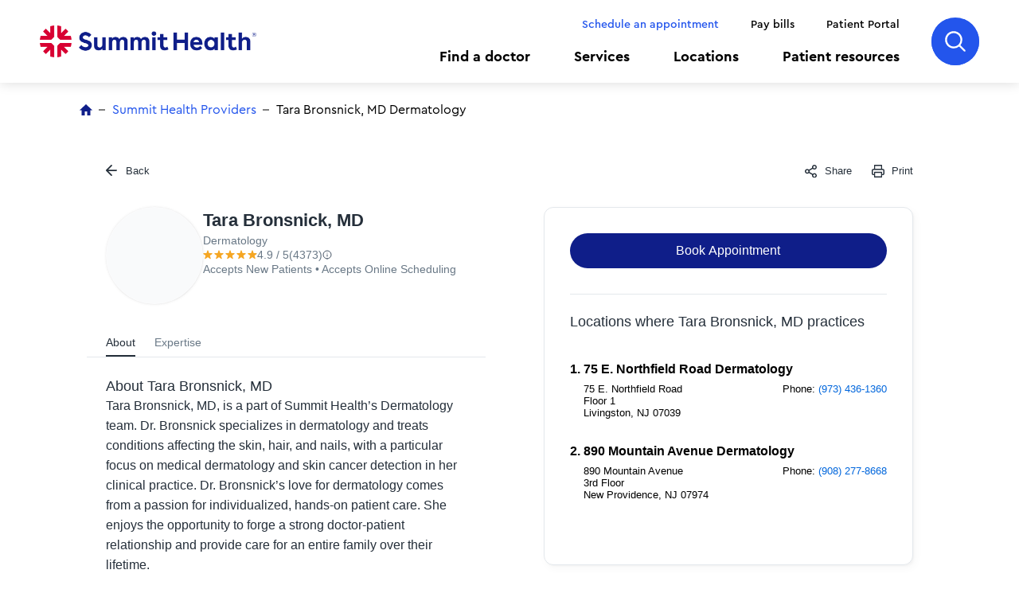

--- FILE ---
content_type: text/html; charset=UTF-8
request_url: https://www.summithealth.com/doctors/provider/1447678313
body_size: 5374
content:
<!DOCTYPE html>
<html lang="en" dir="ltr" prefix="og: https://ogp.me/ns#">
  <head>
    <meta charset="utf-8" />
<link rel="canonical" href="https://www.summithealth.com/doctors/provider/1447678313" />
<meta name="facebook-domain-verification" content="t5p321cyjazbgfoa0blbixvhd2fr7z" />
<meta name="google-site-verification" content="etXtzzg06KhGHLhnWbEMVKu7uswVtbFIjFQcPjXElL8" />
<meta name="apple-itunes-app" content="app-id=1565837885" />
<link rel="manifest" href="https://www.summithealth.com/android-app-banner/manifest.json" />
<meta name="Generator" content="Drupal 10 (https://www.drupal.org)" />
<meta name="MobileOptimized" content="width" />
<meta name="HandheldFriendly" content="true" />
<meta name="viewport" content="width=device-width, initial-scale=1.0" />
<meta name="description" content="Tara Bronsnick, MD has expertise in dermatology. The best healthcare in NY, NJ, CT and PA." />
<link rel="icon" href="/sites/default/files/favicon_0.png" type="image/png" />

    <title>Tara Bronsnick, MD Dermatology | Summit Health</title>
    <link href="https://fonts.googleapis.com/css2?family=Source+Sans+Pro:ital,wght@0,400;0,600;0,700;1,400;1,600&display=swap" rel="stylesheet">
    <link rel="stylesheet" media="all" href="/sites/default/files/css/css_cu29OA_nG-2IiMgEPYAyWgLKn_H4lp8WVRzkMBZUm14.css?delta=0&amp;language=en&amp;theme=summit_theme&amp;include=eJx1jEEKAyEQBD9k9EkyupPVjToyPULy-wTCEvaQU0NV0QSwxToOziYaMuAFNMRlUQ6brknN00FPN0lpV5oFJ_4Rv8ZcqVUU3hxW79UimDSX8J3bpJ1PY4U7hyx9yuBh8HfRjr-21fGIn2-7FnuTRM3hBeMeEoHfH-1QbQ" />
<link rel="stylesheet" media="all" href="/sites/default/files/css/css_WtMtiZ1YmyflooNZyY4EDrnkWVWc2AoUtLOVE-Npd-I.css?delta=1&amp;language=en&amp;theme=summit_theme&amp;include=eJx1jEEKAyEQBD9k9EkyupPVjToyPULy-wTCEvaQU0NV0QSwxToOziYaMuAFNMRlUQ6brknN00FPN0lpV5oFJ_4Rv8ZcqVUU3hxW79UimDSX8J3bpJ1PY4U7hyx9yuBh8HfRjr-21fGIn2-7FnuTRM3hBeMeEoHfH-1QbQ" />
<link rel="stylesheet" media="all" href="/sites/default/files/asset_injector/css/osano-d938b1704b7337f3ff29b6e5316e42ca.css?t9awkz" />

    <script type="application/json" data-drupal-selector="drupal-settings-json">{"path":{"baseUrl":"\/","pathPrefix":"","currentPath":"doctors\/provider\/1447678313","currentPathIsAdmin":false,"isFront":false,"currentLanguage":"en"},"pluralDelimiter":"\u0003","gtag":{"tagId":"","consentMode":false,"otherIds":[],"events":[],"additionalConfigInfo":[]},"suppressDeprecationErrors":true,"ajaxPageState":{"libraries":"[base64]","theme":"summit_theme","theme_token":null},"ajaxTrustedUrl":{"form_action_p_pvdeGsVG5zNF_XLGPTvYSKCf43t8qZYSwcfZl2uzM":true},"gtm":{"tagId":null,"settings":{"data_layer":"dataLayer","include_classes":false,"allowlist_classes":"","blocklist_classes":"","include_environment":false,"environment_id":"","environment_token":""},"tagIds":["GTM-TDGS7B8"]},"env":"prod","breakpoints":{"ctek_base_theme_ctek_base_theme.xs":{"theme":"ctek_base_theme","label":"XS (up to 767px)","query":"all and (max-width: 767px)","multipliers":["1x","2x"]},"ctek_base_theme_ctek_base_theme.sm":{"theme":"ctek_base_theme","label":"SM (between 768px and 991px)","query":"all and (min-width: 768px) and (max-width: 991px)","multipliers":["1x"]},"ctek_base_theme_ctek_base_theme.md":{"theme":"ctek_base_theme","label":"MD (between 992px and 1199px)","query":"all and (min-width: 992px) and (max-width: 1199px)","multipliers":["1x"]},"ctek_base_theme_ctek_base_theme.lg":{"theme":"ctek_base_theme","label":"LG (over 1200px)","query":"all and (min-width: 1200px)","multipliers":["1x","2x"]},"ctek_base_theme_ctek_base_theme.xl":{"theme":"ctek_base_theme","label":"XL (over 1400px)","query":"all and (min-width: 1400px)","multipliers":["1x","2x"]},"summit_theme_summit_theme.xs":{"theme":"summit_theme","label":"XS (up to 767px)","query":"all and (max-width: 767px)","multipliers":["1x","2x"]},"summit_theme_summit_theme.sm":{"theme":"summit_theme","label":"SM (between 768px and 991px)","query":"all and (min-width: 768px) and (max-width: 991px)","multipliers":["1x","2x"]},"summit_theme_summit_theme.md":{"theme":"summit_theme","label":"MD (between 992px and 1199px)","query":"all and (min-width: 992px) and (max-width: 1199px)","multipliers":["1x","2x"]},"summit_theme_summit_theme.lg":{"theme":"summit_theme","label":"LG (over 1200px)","query":"all and (min-width: 1200px)","multipliers":["1x","2x"]},"summit_theme_summit_theme.xl":{"theme":"summit_theme","label":"XL (over 1400px)","query":"all and (min-width: 1400px)","multipliers":["1x","2x"]}},"searchData":{"url":"\/search\/results"},"user":{"uid":0,"permissionsHash":"f1277e9735eefa85c4da925da47b83ca6e85b32716c46397d8681be578398d3d"}}</script>
<script src="/sites/default/files/js/js_byGo91AGyyIEYayRPjHJyuHK6z3ir8ZDu5PiR3wlIoc.js?scope=header&amp;delta=0&amp;language=en&amp;theme=summit_theme&amp;include=eJx1jmsKwzAMgy_UJUcKbuu4HbEV4ux1-xVGGB3sj2zpM0YZ1unBDuWYv3vwu0z5Pwu-7ToJIIVTJ4lyyK8PdKXnOdTJb6p7TwtUYZFsbdjXRLWmmcy4jYMVS0fzWPCiMkJnassWP-NSSXiQvvHR8vhaYWzdQ0ZTP1MpmKm8AUF-X2I"></script>
<script src="https://use.fontawesome.com/releases/v5.13.1/js/all.js" defer crossorigin="anonymous"></script>
<script src="https://use.fontawesome.com/releases/v5.13.1/js/v4-shims.js" defer crossorigin="anonymous"></script>
<script src="/modules/contrib/google_tag/js/gtag.js?t9awkz"></script>
<script src="/modules/contrib/google_tag/js/gtm.js?t9awkz"></script>

  </head>
  <body ontouchmove="" >
        <a href="#main-content" class="visually-hidden focusable">
      Skip to main content
    </a>
    <noscript><iframe src="https://www.googletagmanager.com/ns.html?id=GTM-TDGS7B8"
                  height="0" width="0" style="display:none;visibility:hidden"></iframe></noscript>
<script type="text/javascript">
  window.dataLayer = window.dataLayer ||[];
    function gtag(){dataLayer.push(arguments);}
    gtag('consent','default',{
      'ad_storage':'denied',
      'analytics_storage':'denied',
      'ad_user_data':'denied',
      'ad_personalization':'denied',
      'personalization_storage':'denied',
      'functionality_storage':'granted',
      'security_storage':'granted',
      'wait_for_update': 500
    });
    gtag("set", "ads_data_redaction", true);
</script>
<script type="text/javascript" src="https://cmp.osano.com/AzqB3RUWnGwDa55tM/57fb4408-8c55-4ef7-b813-d7c711937eb7/osano.js?v=2025020702"></script>
      <div class="dialog-off-canvas-main-canvas" data-off-canvas-main-canvas>
    <div class="site-wrap interior-wrap">
  <a id="main-content" tabindex="-1"></a>      <header>
        <div id="block-header">
  
    
  <div class="header--inner">
  <a href="/" class="header--logo">Home<img src="/themes/summit_theme/public/images/logos/2025-v2/header.png" alt="Summit Health"></a>
  <div class="header--navigation">
    <nav class="utility-menu">
      <div class="contextual-region"><div data-contextual-id="menu:menu=utility:langcode=en" data-contextual-token="3f6earPcVj4BR4Dg5UPlsUxiCkumNitczdZru05SgM0" data-drupal-ajax-container=""></div>
                      <ul>
                      <li class="level-1">
            <a href="/doctors?searching=1" data-drupal-link-query="{&quot;searching&quot;:&quot;1&quot;}" data-drupal-link-system-path="doctors">Schedule an appointment</a>
            </li>
                  <li class="level-1">
            <a href="/our-patients/pay-bills" data-drupal-link-system-path="node/966">Pay bills</a>
            </li>
                  <li class="level-1">
            <a href="/patient-portal" data-drupal-link-system-path="node/961">Patient Portal</a>
            </li>
        </ul>
  

</div>

    </nav>
    <nav class="main-menu">
      <div class="contextual-region"><div data-contextual-id="menu:menu=header-navigation:langcode=en" data-contextual-token="xRM5rQmGkY_gU7xehaS94xndAy5y77JzUK_6dh_XeRQ" data-drupal-ajax-container=""></div>
                      <ul>
                      <li class="level-1">
            <a href="/doctors" data-drupal-link-system-path="doctors">Find a doctor</a>
            </li>
                  <li class="level-1">
            <a href="/services?all=1" data-drupal-link-query="{&quot;all&quot;:&quot;1&quot;}" data-drupal-link-system-path="services">Services</a>
            </li>
                  <li class="level-1">
            <a href="/locations" data-drupal-link-system-path="locations">Locations</a>
            </li>
                  <li class="level-1">
            <a href="/patient-resources" data-drupal-link-system-path="node/926">Patient resources</a>
            </li>
        </ul>
  

</div>

    </nav>
  </div>
  <button class="header--search-toggle">
      Search
      <span class="search-icon"></span>
      <span class="close-icon"></span>
  </button>
  <button class="header--mobile-toggle">
      Menu
      <span class="menu-icon"></span>
      <span class="close-icon"></span>
  </button>
</div>
</div>
<div id="block-searchoverlay">
  
    
  <div class="header--search">
  <form class="summit-search-form summit_search_form" data-drupal-selector="summit-search-form" action="/doctors/provider/1447678313" method="post" id="summit-search-form" accept-charset="UTF-8">
  <div class="js-form-item form-item js-form-type-textfield form-item-keywords js-form-item-keywords form-no-label">
          <input autocomplete="off" placeholder="Search Summit Health..." class="search_overlay form-text" aria-label="Search Summit Health site" data-drupal-selector="edit-keywords" type="text" id="edit-keywords" name="keywords" value="" size="60" maxlength="128" />

        
  <input aria-label="Submit Summit Health site search" data-drupal-selector="edit-search" type="submit" id="edit-search" name="op" value="" class="button js-form-submit form-submit" />

  
  
</div>
<input autocomplete="off" data-drupal-selector="form-i5mgbbvwjkdjinjos70xlp96qlmowidkk-fypl1bmea" type="hidden" name="form_build_id" value="form-i5mgbBVwJkdjInJOs70xlp96QlMowidKK-fYpL1bMeA" />


<input data-drupal-selector="edit-summit-search-form" type="hidden" name="form_id" value="summit_search_form" />


</form>

</div>
</div>


    </header>                      <section class="content-top" role="complementary" aria-label="Featured Top Content">
          <div id="block-breadcrumbs-2" class="container">
  
    
        <nav role="navigation" class="breadcrumb">
    <h2 class="visually-hidden">Breadcrumb</h2>
    <ul>
                            <li><a href="/">Home</a></li>
                                    <li><a href="/doctors">Summit Health Providers</a></li>
                                    <li><span>Tara Bronsnick, MD Dermatology</span></li>
                    </ul>
  </nav>

  </div>


      </section>
              <main class="main">
                  <article  class="no-sidebar">
              <div data-drupal-messages-fallback class="hidden"></div>

    <section id="loyal-search">&nbsp;</section>
<script
    type="text/javascript"
    src="https://connect.loyalhealth.com/client/search.bundle.js"
    data-loyal-client-id="4545ff5d-1076-478a-bfa9-00d7c4ba2eda"
    data-loyal-market-id="0"
    async
></script>



          </article>
                                        </main>
                  </div>
  <footer aria-label="Footer">
        <div id="block-footer">
  
    
    <div class="footer--main">
    <div class="footer--inner">
      <a href="/" class="footer--logo">
        <img src="/themes/summit_theme/public/images/logos/2025-v2/footer.png" alt="Summit Health">
      </a>
      <div class="footer--main--body">
        <div class="footer--main--contact">
          
          <ul class="footer--social">
                <li><a href="https://twitter.com/summithealthhq" class="icon-twitter">Twitter</a></li>
  <li><a href="https://www.facebook.com/summithealthhq" class="icon-facebook">Facebook</a></li>
  <li><a href="https://www.youtube.com/channel/UCenqWljVJmwI9N_YECap8xQ" class="icon-youtube">YouTube</a></li>
  <li><a href="https://www.slideshare.net/smgnj" class="icon-slideshare">Slideshare</a></li>
  <li><a href="https://www.linkedin.com/company/summithealth" class="icon-linkedin">LinkedIn</a></li>
  <li><a href="https://www.instagram.com/summithealthhq/" class="icon-instagram">Instagram</a></li>


          </ul>
        </div>
        <div class="footer--main--links">
              <div class="footer--link-group">
    <h4><a href="#" class="footer--link-group--toggle">About Us</a></h4>
    <div class="footer--link-group--inner">
      <ul>
          <li><a href="/about-us">About Summit Health</a></li>
  <li><a href="/our-leadership-team">Leadership team</a></li>
  <li><a href="/careers">Careers</a></li>
  <li><a href="/news">Summit Health news</a></li>
  <li><a href="/smg-sponsorship-application">Sponsorship requests</a></li>
  <li><a href="https://www.sh-cares.org/">Summit Health cares</a></li>
  <li><a href="/health-wellness">Health &amp; wellness</a></li>
  <li><a href="/sites/default/files/2025-07/Summit-Health-CityMD-Code-of-Conduct-Rev-12-2022-Cindy-Version.pdf">Code of conduct</a></li>
  <li><a href="/sites/default/files/2025-07/Summit-Health-CityMD-Compliance-Manual-Rev-12-2022-Cindy-Version.pdf">Compliance manual</a></li>
  <li><a href="/privacy-nondiscrimination">Privacy &amp; Nondiscrimination</a></li>

      </ul>
    </div>
  </div>

    <div class="footer--link-group">
    <h4><a href="#" class="footer--link-group--toggle">Patient Tools &amp; Resources</a></h4>
    <div class="footer--link-group--inner">
      <ul>
          <li><a href="https://2983-1.portal.athenahealth.com/">Request an appointment</a></li>
  <li><a href="/our-patients/pay-bills">Pay bills</a></li>
  <li><a href="/patient-relations">Patient relations</a></li>
  <li><a href="/sites/default/files/2025-12/SH0075-0925-Anonymous-Hotline-Poster-Update_12.10.25.pdf">Anonymous hotline</a></li>
  <li><a href="/request-medical-records">Request medical records</a></li>
  <li><a href="/our-patients/insurance-and-pricing">Insurance &amp; pricing</a></li>
  <li><a href="/events-and-lectures">Events &amp; lectures</a></li>
  <li><a href="/educationalwebinars">Educational webinars</a></li>
  <li><a href="/patient-portal">Patient portal</a></li>
  <li><a href="/services/urgent-care">Urgent Care</a></li>

      </ul>
    </div>
  </div>


        </div>
      </div>
    </div>
  </div>
  <div class="footer--copyright">
    <div class="footer--inner">
      <ul>  <li><a href="/sites/default/files/2025-07/Summit-Health-Notice-of-Privacy-Practices-July-2025.pdf">Notice of Privacy Practices</a></li>
  <li><a href="/sites/default/files/2025-08/Summit-Health-digital-privacy-policy-Aug-2025.pdf">Digital Privacy Policy</a></li>
  <li><a href="/sites/default/files/2025-04/Summit-Health-SMS-Terms-of-Use-vF-3.21.25.pdf">SMS Terms of Use</a></li>
  <li><a href="/sites/default/files/2022-05/FINAL_No-Surprises-Act-Disclosure-Notice_5.12.2022.pdf">No surprises act</a></li>
  <li><a href="/sites/default/files/2022-06/Notice_of_Right_to_GFE_Final_v4.0_3.1.22.pdf">Notice of right to good faith estimate</a></li>
  <li><a href="/sites/default/files/2024-08/summit_health-nondiscrimination-ny-nj.pdf">Non-discrimination Statement - NY &amp; NJ</a></li>
</ul>
      <small>&copy; 2026 - Summit Health</small>
    </div>
  </div>
</div>


  </footer>
  
  </div>

    <script type="text/javascript"> 
    window._monsido = window._monsido || {
        token: "UkG4luJr1tcmQEhqGTaasg",
        statistics: {
            enabled: true,
            cookieLessTracking: false,
            documentTracking: {
                enabled: false,
                documentCls: "monsido_download",
                documentIgnoreCls: "monsido_ignore_download",
                documentExt: [],
            },
        },
        heatmap: {
            enabled: true,
        },
    };
</script>
<script type="text/javascript" async src="https://app-script.monsido.com/v2/monsido-script.js"></script>
    <script src="/sites/default/files/js/js_gfinRYJkfPTSJtmnIeHFwdZx_KxlDY1w-lJEKEtyzTk.js?scope=footer&amp;delta=0&amp;language=en&amp;theme=summit_theme&amp;include=eJx1jmsKwzAMgy_UJUcKbuu4HbEV4ux1-xVGGB3sj2zpM0YZ1unBDuWYv3vwu0z5Pwu-7ToJIIVTJ4lyyK8PdKXnOdTJb6p7TwtUYZFsbdjXRLWmmcy4jYMVS0fzWPCiMkJnassWP-NSSXiQvvHR8vhaYWzdQ0ZTP1MpmKm8AUF-X2I"></script>
<script src="/themes/summit_theme/public/vendor/pixabay-javascript-autocomplete/auto-complete.min.js?t9awkz"></script>
<script src="/sites/default/files/js/js_d7NOuPgsn9cphHdGugAu4wZbl62nkZu_3aHTcAohXLA.js?scope=footer&amp;delta=2&amp;language=en&amp;theme=summit_theme&amp;include=eJx1jmsKwzAMgy_UJUcKbuu4HbEV4ux1-xVGGB3sj2zpM0YZ1unBDuWYv3vwu0z5Pwu-7ToJIIVTJ4lyyK8PdKXnOdTJb6p7TwtUYZFsbdjXRLWmmcy4jYMVS0fzWPCiMkJnassWP-NSSXiQvvHR8vhaYWzdQ0ZTP1MpmKm8AUF-X2I"></script>

  <script type="application/json" data-drupal-selector="ctek-common-profiler-json">
{"queryCount":0,"memoryUsage":"18,432kB","executionTime":"386ms","cacheBackend":"MemcacheBackend","env":"prod"}
</script></body>
</html>


--- FILE ---
content_type: text/css
request_url: https://www.summithealth.com/sites/default/files/css/css_cu29OA_nG-2IiMgEPYAyWgLKn_H4lp8WVRzkMBZUm14.css?delta=0&language=en&theme=summit_theme&include=eJx1jEEKAyEQBD9k9EkyupPVjToyPULy-wTCEvaQU0NV0QSwxToOziYaMuAFNMRlUQ6brknN00FPN0lpV5oFJ_4Rv8ZcqVUU3hxW79UimDSX8J3bpJ1PY4U7hyx9yuBh8HfRjr-21fGIn2-7FnuTRM3hBeMeEoHfH-1QbQ
body_size: 4428
content:
/* @license GPL-2.0-or-later https://www.drupal.org/licensing/faq */
.progress{position:relative;}.progress__track{min-width:100px;max-width:100%;height:16px;margin-top:5px;border:1px solid;background-color:#fff;}.progress__bar{width:3%;min-width:3%;max-width:100%;height:16px;background-color:#000;}.progress__description,.progress__percentage{overflow:hidden;margin-top:0.2em;color:#555;font-size:0.875em;}.progress__description{float:left;}[dir="rtl"] .progress__description{float:right;}.progress__percentage{float:right;}[dir="rtl"] .progress__percentage{float:left;}.progress--small .progress__track{height:7px;}.progress--small .progress__bar{height:7px;background-size:20px 20px;}
.ajax-progress{display:inline-block;padding:1px 5px 2px 5px;}[dir="rtl"] .ajax-progress{float:right;}.ajax-progress-throbber .throbber{display:inline;padding:1px 6px 2px;background:transparent url(/core/misc/throbber-active.gif) no-repeat 0 center;}.ajax-progress-throbber .message{display:inline;padding:1px 5px 2px;}tr .ajax-progress-throbber .throbber{margin:0 2px;}.ajax-progress-bar{width:16em;}.ajax-progress-fullscreen{position:fixed;z-index:1261;top:48.5%;left:49%;width:24px;height:24px;padding:4px;opacity:0.9;border-radius:7px;background-color:#232323;background-image:url(/core/misc/loading-small.gif);background-repeat:no-repeat;background-position:center center;}[dir="rtl"] .ajax-progress-fullscreen{right:49%;left:auto;}
.text-align-left{text-align:left;}.text-align-right{text-align:right;}.text-align-center{text-align:center;}.text-align-justify{text-align:justify;}.align-left{float:left;}.align-right{float:right;}.align-center{display:block;margin-right:auto;margin-left:auto;}
.fieldgroup{padding:0;border-width:0;}
.container-inline div,.container-inline label{display:inline-block;}.container-inline .details-wrapper{display:block;}.container-inline .hidden{display:none;}
.clearfix::after{display:table;clear:both;content:"";}
.js details:not([open]) .details-wrapper{display:none;}
.hidden{display:none;}.visually-hidden{position:absolute !important;overflow:hidden;clip:rect(1px,1px,1px,1px);width:1px;height:1px;word-wrap:normal;}.visually-hidden.focusable:active,.visually-hidden.focusable:focus-within{position:static !important;overflow:visible;clip:auto;width:auto;height:auto;}.invisible{visibility:hidden;}
.item-list__comma-list,.item-list__comma-list li{display:inline;}.item-list__comma-list{margin:0;padding:0;}.item-list__comma-list li::after{content:", ";}.item-list__comma-list li:last-child::after{content:"";}
.js .js-hide{display:none;}.js-show{display:none;}.js .js-show{display:block;}@media (scripting:enabled){.js-hide.js-hide{display:none;}.js-show{display:block;}}
.nowrap{white-space:nowrap;}
.position-container{position:relative;}
.reset-appearance{margin:0;padding:0;border:0 none;background:transparent;line-height:inherit;-webkit-appearance:none;appearance:none;}
.resize-none{resize:none;}.resize-vertical{min-height:2em;resize:vertical;}.resize-horizontal{max-width:100%;resize:horizontal;}.resize-both{max-width:100%;min-height:2em;resize:both;}
.system-status-counter__status-icon{display:inline-block;width:25px;height:25px;vertical-align:middle;}.system-status-counter__status-icon::before{display:block;width:100%;height:100%;content:"";background-repeat:no-repeat;background-position:center 2px;background-size:16px;}.system-status-counter__status-icon--error::before{background-image:url(/core/misc/icons/e32700/error.svg);}.system-status-counter__status-icon--warning::before{background-image:url(/core/misc/icons/e29700/warning.svg);}.system-status-counter__status-icon--checked::before{background-image:url(/core/misc/icons/73b355/check.svg);}
.system-status-report-counters__item{width:100%;margin-bottom:0.5em;padding:0.5em 0;text-align:center;white-space:nowrap;background-color:rgba(0,0,0,0.063);}@media screen and (min-width:60em){.system-status-report-counters{display:flex;flex-wrap:wrap;justify-content:space-between;}.system-status-report-counters__item--half-width{width:49%;}.system-status-report-counters__item--third-width{width:33%;}}
.system-status-general-info__item{margin-top:1em;padding:0 1em 1em;border:1px solid #ccc;}.system-status-general-info__item-title{border-bottom:1px solid #ccc;}
.tablesort{display:inline-block;width:16px;height:16px;background-size:100%;}.tablesort--asc{background-image:url(/core/misc/icons/787878/twistie-down.svg);}.tablesort--desc{background-image:url(/core/misc/icons/787878/twistie-up.svg);}
.paragraph--unpublished{background-color:#fff4f4;}
@font-face{font-family:"CeraProWeb";src:url("/themes/summit_theme/public/fonts/cera-pro/CeraPro-LightItalic.eot");src:url("/themes/summit_theme/public/fonts/cera-pro/CeraPro-LightItalic.eot?#iefix") format("embedded-opentype"),url("/themes/summit_theme/public/fonts/cera-pro/CeraPro-LightItalic.woff2") format("woff2"),url("/themes/summit_theme/public/fonts/cera-pro/CeraPro-LightItalic.woff") format("woff");font-weight:300;font-style:italic;font-stretch:normal}@font-face{font-family:"CeraProWeb";src:url("/themes/summit_theme/public/fonts/cera-pro/CeraPro-Thin.eot");src:url("/themes/summit_theme/public/fonts/cera-pro/CeraPro-Thin.eot?#iefix") format("embedded-opentype"),url("/themes/summit_theme/public/fonts/cera-pro/CeraPro-Thin.woff2") format("woff2"),url("/themes/summit_theme/public/fonts/cera-pro/CeraPro-Thin.woff") format("woff");font-weight:100;font-style:normal;font-stretch:normal}@font-face{font-family:"CeraProWeb";src:url("/themes/summit_theme/public/fonts/cera-pro/CeraPro-Light.eot");src:url("/themes/summit_theme/public/fonts/cera-pro/CeraPro-Light.eot?#iefix") format("embedded-opentype"),url("/themes/summit_theme/public/fonts/cera-pro/CeraPro-Light.woff2") format("woff2"),url("/themes/summit_theme/public/fonts/cera-pro/CeraPro-Light.woff") format("woff");font-weight:200;font-style:normal;font-stretch:normal;unicode-range:U+000D-FB04}@font-face{font-family:"CeraProWeb";src:url("/themes/summit_theme/public/fonts/cera-pro/CeraPro-Regular.eot");src:url("/themes/summit_theme/public/fonts/cera-pro/CeraPro-Regular.eot?#iefix") format("embedded-opentype"),url("/themes/summit_theme/public/fonts/cera-pro/CeraPro-Regular.woff2") format("woff2"),url("/themes/summit_theme/public/fonts/cera-pro/CeraPro-Regular.woff") format("woff");font-weight:300;font-style:normal;font-stretch:normal;unicode-range:U+000D-FB04}@font-face{font-family:"CeraProWeb";src:url("/themes/summit_theme/public/fonts/cera-pro/CeraPro-RegularItalic.eot");src:url("/themes/summit_theme/public/fonts/cera-pro/CeraPro-RegularItalic.eot?#iefix") format("embedded-opentype"),url("/themes/summit_theme/public/fonts/cera-pro/CeraPro-RegularItalic.woff2") format("woff2"),url("/themes/summit_theme/public/fonts/cera-pro/CeraPro-RegularItalic.woff") format("woff");font-weight:300;font-style:italic;font-stretch:normal;unicode-range:U+000D-FB04}@font-face{font-family:"CeraProWeb";src:url("/themes/summit_theme/public/fonts/cera-pro/CeraPro-Medium.eot");src:url("/themes/summit_theme/public/fonts/cera-pro/CeraPro-Medium.eot?#iefix") format("embedded-opentype"),url("/themes/summit_theme/public/fonts/cera-pro/CeraPro-Medium.woff2") format("woff2"),url("/themes/summit_theme/public/fonts/cera-pro/CeraPro-Medium.woff") format("woff");font-weight:600;font-style:normal;font-stretch:normal;unicode-range:U+000D-FB04}@font-face{font-family:"CeraProWeb";src:url("/themes/summit_theme/public/fonts/cera-pro/CeraPro-Bold.eot");src:url("/themes/summit_theme/public/fonts/cera-pro/CeraPro-Bold.eot?#iefix") format("embedded-opentype"),url("/themes/summit_theme/public/fonts/cera-pro/CeraPro-Bold.woff2") format("woff2"),url("/themes/summit_theme/public/fonts/cera-pro/CeraPro-Bold.woff") format("woff");font-weight:800;font-style:normal;font-stretch:normal;unicode-range:U+000D-FB04}@font-face{font-family:"CeraProWeb";src:url("/themes/summit_theme/public/fonts/cera-pro/CeraPro-BoldItalic.eot");src:url("/themes/summit_theme/public/fonts/cera-pro/CeraPro-BoldItalic.eot?#iefix") format("embedded-opentype"),url("/themes/summit_theme/public/fonts/cera-pro/CeraPro-BoldItalic.woff2") format("woff2"),url("/themes/summit_theme/public/fonts/cera-pro/CeraPro-BoldItalic.woff") format("woff");font-weight:800;font-style:italic;font-stretch:normal;unicode-range:U+000D-FB04}.hidden{visibility:hidden}@-webkit-keyframes loader-slide{0%{left:-20%}100%{left:120%}}@keyframes loader-slide{0%{left:-20%}100%{left:120%}}.btn-blue{position:relative;padding:0.75rem 1.5625rem;background-color:rgba(0,0,0,0);border:none;color:#fff;display:inline-block;font-size:1rem;font-weight:400;line-height:1.125rem;overflow:hidden;text-decoration:none;transition:background-size 200ms cubic-bezier(0,0.5,0.5,1);z-index:1;border-radius:36px}.btn-blue:hover{color:#fff}.btn-blue:hover:after{transform:translate(-50%,-50%) scale(1.125)}.btn-blue::before,.btn-blue::after{position:absolute;width:100%;content:"";display:block;z-index:-1}.btn-blue::before{top:0;left:0;height:100%;background-color:#2355ec}.btn-blue::after{top:50%;left:50%;height:auto;padding-top:100%;background-color:#0f1e89;border-radius:50%;transform:translate(-50%,-50%) scale(0);transition:transform 200ms cubic-bezier(0,0.5,0.5,1)}@media not all and (min-resolution:0.001dpcm){@supports(-webkit-appearance:none) and (stroke-color:transparent){.btn-blue::after{padding-top:calc(100% + 60px)}}}@media(max-width:991px){@media not all and (min-resolution:0.001dpcm){@supports(-webkit-appearance:none) and (stroke-color:transparent){.btn-blue::after{padding-top:calc(100% + 50px)}}}}.btn-blue-outline{position:relative;padding:0.75rem 1.5625rem;background-color:rgba(0,0,0,0);border:none;color:#2355ec;display:inline-block;font-size:1rem;font-weight:400;line-height:calc(1.125rem - 4px);overflow:hidden;text-decoration:none;transition:background-size 200ms cubic-bezier(0,0.5,0.5,1);z-index:1;border-radius:36px;border:2px solid #2355ec}.btn-blue-outline:hover{color:#fff}.btn-blue-outline:hover:after{transform:translate(-50%,-50%) scale(1.125)}.btn-blue-outline::before,.btn-blue-outline::after{position:absolute;width:100%;content:"";display:block;z-index:-1}.btn-blue-outline::before{top:0;left:0;height:100%;background-color:#fff}.btn-blue-outline::after{top:50%;left:50%;height:auto;padding-top:100%;background-color:#2355ec;border-radius:50%;transform:translate(-50%,-50%) scale(0);transition:transform 200ms cubic-bezier(0,0.5,0.5,1)}@media not all and (min-resolution:0.001dpcm){@supports(-webkit-appearance:none) and (stroke-color:transparent){.btn-blue-outline::after{padding-top:calc(100% + 60px)}}}@media(max-width:991px){@media not all and (min-resolution:0.001dpcm){@supports(-webkit-appearance:none) and (stroke-color:transparent){.btn-blue-outline::after{padding-top:calc(100% + 50px)}}}}.btn-blue-outline:before{transition:200ms cubic-bezier(0,0.5,0.5,1)}.btn-blue-outline:hover:before{background-color:#2355ec}.btn-navy{position:relative;padding:0.75rem 1.5625rem;background-color:rgba(0,0,0,0);border:none;color:#fff;display:inline-block;font-size:1rem;font-weight:400;line-height:1.125rem;overflow:hidden;text-decoration:none;transition:background-size 200ms cubic-bezier(0,0.5,0.5,1);z-index:1;border-radius:36px}.btn-navy:hover{color:#fff}.btn-navy:hover:after{transform:translate(-50%,-50%) scale(1.125)}.btn-navy::before,.btn-navy::after{position:absolute;width:100%;content:"";display:block;z-index:-1}.btn-navy::before{top:0;left:0;height:100%;background-color:#0f1e89}.btn-navy::after{top:50%;left:50%;height:auto;padding-top:100%;background-color:#172dce;border-radius:50%;transform:translate(-50%,-50%) scale(0);transition:transform 200ms cubic-bezier(0,0.5,0.5,1)}@media not all and (min-resolution:0.001dpcm){@supports(-webkit-appearance:none) and (stroke-color:transparent){.btn-navy::after{padding-top:calc(100% + 60px)}}}@media(max-width:991px){@media not all and (min-resolution:0.001dpcm){@supports(-webkit-appearance:none) and (stroke-color:transparent){.btn-navy::after{padding-top:calc(100% + 50px)}}}}.btn-coral{position:relative;padding:0.75rem 1.5625rem;background-color:rgba(0,0,0,0);border:none;color:#fff;display:inline-block;font-size:1rem;font-weight:400;line-height:1.125rem;overflow:hidden;text-decoration:none;transition:background-size 200ms cubic-bezier(0,0.5,0.5,1);z-index:1;border-radius:36px}.btn-coral:hover{color:#fff}.btn-coral:hover:after{transform:translate(-50%,-50%) scale(1.125)}.btn-coral::before,.btn-coral::after{position:absolute;width:100%;content:"";display:block;z-index:-1}.btn-coral::before{top:0;left:0;height:100%;background-color:#ff5959}.btn-coral::after{top:50%;left:50%;height:auto;padding-top:100%;background-color:#0f1e89;border-radius:50%;transform:translate(-50%,-50%) scale(0);transition:transform 200ms cubic-bezier(0,0.5,0.5,1)}@media not all and (min-resolution:0.001dpcm){@supports(-webkit-appearance:none) and (stroke-color:transparent){.btn-coral::after{padding-top:calc(100% + 60px)}}}@media(max-width:991px){@media not all and (min-resolution:0.001dpcm){@supports(-webkit-appearance:none) and (stroke-color:transparent){.btn-coral::after{padding-top:calc(100% + 50px)}}}}.btn-yellow{position:relative;padding:0.9375rem 1.875rem;background-color:rgba(0,0,0,0);border:none;color:#000;display:inline-block;font-size:1.125rem;font-weight:400;line-height:1.25rem;overflow:hidden;text-decoration:none;transition:background-size 200ms cubic-bezier(0,0.5,0.5,1);z-index:1;border-radius:36px}.btn-yellow:hover{color:#000}.btn-yellow:hover:after{transform:translate(-50%,-50%) scale(1.125)}.btn-yellow::before,.btn-yellow::after{position:absolute;width:100%;content:"";display:block;z-index:-1}.btn-yellow::before{top:0;left:0;height:100%;background-color:#ffb803}.btn-yellow::after{top:50%;left:50%;height:auto;padding-top:100%;background-color:#ffce50;border-radius:50%;transform:translate(-50%,-50%) scale(0);transition:transform 200ms cubic-bezier(0,0.5,0.5,1)}@media not all and (min-resolution:0.001dpcm){@supports(-webkit-appearance:none) and (stroke-color:transparent){.btn-yellow::after{padding-top:calc(100% + 60px)}}}@media(max-width:991px){@media not all and (min-resolution:0.001dpcm){@supports(-webkit-appearance:none) and (stroke-color:transparent){.btn-yellow::after{padding-top:calc(100% + 50px)}}}}.btn-underline{position:relative;padding:0 0 0.25rem;color:#2355ec;display:inline-block;font-size:1rem;font-weight:600;line-height:1.5rem;outline:none;overflow:hidden;text-decoration:none}.btn-underline::before,.btn-underline::after{position:absolute;top:auto;right:auto;bottom:0;left:0;width:100%;height:0.125rem;content:""}.btn-underline::before{background-color:#2355ec}.btn-underline::after{background-color:#0f1e89;transform:scaleX(0);transform-origin:center;transition:transform 225ms cubic-bezier(0.4,0,0.6,1)}.btn-underline:hover,.btn-underline:focus{color:#0f1e89}.btn-underline:hover::after,.btn-underline:focus::after{transform:scaleX(1);transition:transform 195ms cubic-bezier(0,0,0.2,1)}.btn-line{position:relative;padding:0 0 0 1.0625rem;color:#2355ec;display:inline-block;font-size:1rem;font-weight:600;line-height:1.5rem;outline:none;overflow:hidden;text-decoration:none;transition:padding 225ms cubic-bezier(0.4,0,0.6,1)}.btn-line::before,.btn-line::after{position:absolute;top:0;right:auto;bottom:auto;left:0;width:0.125rem;height:100%;content:""}.btn-line::before{background-color:#2355ec}.btn-line::after{background-color:#0f1e89;transform:scaleY(0);transform-origin:center;transition:transform 225ms cubic-bezier(0.4,0,0.6,1)}.btn-line:hover,.btn-line:focus{color:#0f1e89}.btn-line:hover::after,.btn-line:focus::after{transform:scaley(1);transition:transform 195ms cubic-bezier(0,0,0.2,1)}.btn-line:hover,.btn-line:focus{padding:0 0 0 1.375rem;transition:padding 195ms cubic-bezier(0,0,0.2,1)}.btn-red{position:relative;padding:0.75rem 1.5625rem;background-color:rgba(0,0,0,0);border:none;color:#fff;display:inline-block;font-size:1rem;font-weight:400;line-height:1.125rem;overflow:hidden;text-decoration:none;transition:background-size 200ms cubic-bezier(0,0.5,0.5,1);z-index:1;border-radius:36px}.btn-red:hover{color:#fff}.btn-red:hover:after{transform:translate(-50%,-50%) scale(1.125)}.btn-red::before,.btn-red::after{position:absolute;width:100%;content:"";display:block;z-index:-1}.btn-red::before{top:0;left:0;height:100%;background-color:#d80032}.btn-red::after{top:50%;left:50%;height:auto;padding-top:100%;background-color:#8c0020;border-radius:50%;transform:translate(-50%,-50%) scale(0);transition:transform 200ms cubic-bezier(0,0.5,0.5,1)}@media not all and (min-resolution:0.001dpcm){@supports(-webkit-appearance:none) and (stroke-color:transparent){.btn-red::after{padding-top:calc(100% + 60px)}}}@media(max-width:991px){@media not all and (min-resolution:0.001dpcm){@supports(-webkit-appearance:none) and (stroke-color:transparent){.btn-red::after{padding-top:calc(100% + 50px)}}}}.btn-action-blue{position:relative;padding:0.75rem 1.5625rem;background-color:rgba(0,0,0,0);border:none;color:#fff;display:inline-block;font-size:1rem;font-weight:400;line-height:1.125rem;overflow:hidden;text-decoration:none;transition:background-size 200ms cubic-bezier(0,0.5,0.5,1);z-index:1;border-radius:36px}.btn-action-blue:hover{color:#fff}.btn-action-blue:hover:after{transform:translate(-50%,-50%) scale(1.125)}.btn-action-blue::before,.btn-action-blue::after{position:absolute;width:100%;content:"";display:block;z-index:-1}.btn-action-blue::before{top:0;left:0;height:100%;background-color:#2355ec}.btn-action-blue::after{top:50%;left:50%;height:auto;padding-top:100%;background-color:#0f1e89;border-radius:50%;transform:translate(-50%,-50%) scale(0);transition:transform 200ms cubic-bezier(0,0.5,0.5,1)}@media not all and (min-resolution:0.001dpcm){@supports(-webkit-appearance:none) and (stroke-color:transparent){.btn-action-blue::after{padding-top:calc(100% + 60px)}}}@media(max-width:991px){@media not all and (min-resolution:0.001dpcm){@supports(-webkit-appearance:none) and (stroke-color:transparent){.btn-action-blue::after{padding-top:calc(100% + 50px)}}}}.btn-no-wrap{white-space:nowrap}@media(max-width:991px){.search-results-page h1{margin-top:1.5625rem;margin-bottom:1.25rem}}.summit-search-form.search-page{margin-bottom:1.875rem;padding-bottom:2.1875rem;width:100%;border-bottom:1px solid #e0e6e9}@media(max-width:991px){.summit-search-form.search-page{margin-bottom:0.625rem;padding-bottom:0;border-bottom:none}}.summit-search-form.search-page .form-item-keywords{position:relative;width:100%;max-width:58.125rem}.summit-search-form.search-page .form-item-keywords:before{position:absolute;top:1.625rem;right:1.875rem;height:2.5rem;width:2.5rem;background-color:rgba(0,0,0,0);background-image:url(data:image/svg+xml;charset=US-ASCII,%3Csvg%20width%3D%2240px%22%20height%3D%2240px%22%20viewBox%3D%220%200%2040%2040%22%20version%3D%221.1%22%20xmlns%3D%22http%3A%2F%2Fwww.w3.org%2F2000%2Fsvg%22%20xmlns%3Axlink%3D%22http%3A%2F%2Fwww.w3.org%2F1999%2Fxlink%22%20style%3D%22%22%3E%20%3C!--%20Generator%3A%20sketchtool%2061.2%20%28101010%29%20-%20https%3A%2F%2Fsketch.com%20--%3E%20%3Ctitle%3E53F8F96A-AFA8-489F-BADD-5E3788D365E3%3C%2Ftitle%3E%20%3Cdesc%3ECreated%20with%20sketchtool.%3C%2Fdesc%3E%20%3Cg%20id%3D%22Site-Search%22%20stroke%3D%22none%22%20stroke-width%3D%221%22%20fill%3D%22none%22%20fill-rule%3D%22evenodd%22%3E%20%3Cg%20transform%3D%22translate%28-960.000000%2C%20-268.000000%29%22%20fill%3D%22rgb%2815%2C30%2C137%29%22%20id%3D%22keyword-search%22%3E%20%3Cg%20transform%3D%22translate%28100.000000%2C%20246.000000%29%22%3E%20%3Cpath%20d%3D%22M876.875%2C52%20C869.634441%2C52%20863.75%2C46.1137806%20863.75%2C38.8789665%20C863.75%2C31.644073%20869.634441%2C25.75%20876.875%2C25.75%20C884.107628%2C25.75%20890%2C31.644073%20890%2C38.8789665%20C890%2C46.1137806%20884.107628%2C52%20876.875%2C52%20M899.510204%2C59.1591837%20L889.893878%2C49.5428571%20C892.277551%2C46.6366531%20893.714286%2C42.9142857%20893.714286%2C38.8571429%20C893.714286%2C29.5510204%20886.163265%2C22%20876.857143%2C22%20C867.542857%2C22%20860%2C29.5510204%20860%2C38.8571429%20C860%2C48.1632653%20867.542857%2C55.7142857%20876.857143%2C55.7142857%20C880.914286%2C55.7142857%20884.628571%2C54.2857143%20887.534694%2C51.9019592%20L897.15102%2C61.5102041%20C897.804082%2C62.1632653%20898.857143%2C62.1632653%20899.510204%2C61.5102041%20C900.163265%2C60.8652245%20900.163265%2C59.804%20899.510204%2C59.1591837%22%20id%3D%22Fill-1%22%2F%3E%20%3C%2Fg%3E%20%3C%2Fg%3E%20%3C%2Fg%3E%20%3C%2Fsvg%3E);background-position:center center;background-repeat:no-repeat;background-size:contain;content:""}@media(max-width:991px){.summit-search-form.search-page .form-item-keywords:before{top:1.3125rem;right:1.5625rem;height:2.1875rem;width:2.1875rem}}@media(max-width:767px){.summit-search-form.search-page .form-item-keywords:before{top:0.9375rem;right:0.9375rem;height:1.875rem;width:1.875rem}}.summit-search-form.search-page .form-item-keywords #edit-keywords{padding:1.875rem;width:100%;background-color:#0f1e89;border:none;border-radius:0;color:#fff;font-size:1.5rem;line-height:1.5rem}@media(max-width:991px){.summit-search-form.search-page .form-item-keywords #edit-keywords{padding:1.5625rem;font-size:1.3125rem;line-height:1.3125rem}}@media(max-width:767px){.summit-search-form.search-page .form-item-keywords #edit-keywords{padding:1.25rem 1.5625rem;font-size:1.125rem}}.summit-search-form.search-page .form-item-keywords #edit-keywords::-moz-placeholder{color:#fff;opacity:1}.summit-search-form.search-page .form-item-keywords #edit-keywords:-ms-input-placeholder{color:#fff;opacity:1}.summit-search-form.search-page .form-item-keywords #edit-keywords::placeholder{color:#fff;opacity:1}.summit-search-form.search-page .form-item-keywords #edit-search{position:absolute;top:1.625rem;right:1.875rem;padding:0;height:2.5rem;width:2.5rem;background-color:rgba(0,0,0,0);background-image:url(data:image/svg+xml;charset=US-ASCII,%3Csvg%20width%3D%2240px%22%20height%3D%2240px%22%20viewBox%3D%220%200%2040%2040%22%20version%3D%221.1%22%20xmlns%3D%22http%3A%2F%2Fwww.w3.org%2F2000%2Fsvg%22%20xmlns%3Axlink%3D%22http%3A%2F%2Fwww.w3.org%2F1999%2Fxlink%22%20style%3D%22%22%3E%20%3C!--%20Generator%3A%20sketchtool%2061.2%20%28101010%29%20-%20https%3A%2F%2Fsketch.com%20--%3E%20%3Ctitle%3E53F8F96A-AFA8-489F-BADD-5E3788D365E3%3C%2Ftitle%3E%20%3Cdesc%3ECreated%20with%20sketchtool.%3C%2Fdesc%3E%20%3Cg%20id%3D%22Site-Search%22%20stroke%3D%22none%22%20stroke-width%3D%221%22%20fill%3D%22none%22%20fill-rule%3D%22evenodd%22%3E%20%3Cg%20transform%3D%22translate%28-960.000000%2C%20-268.000000%29%22%20fill%3D%22rgb%28255%2C255%2C255%29%22%20id%3D%22keyword-search%22%3E%20%3Cg%20transform%3D%22translate%28100.000000%2C%20246.000000%29%22%3E%20%3Cpath%20d%3D%22M876.875%2C52%20C869.634441%2C52%20863.75%2C46.1137806%20863.75%2C38.8789665%20C863.75%2C31.644073%20869.634441%2C25.75%20876.875%2C25.75%20C884.107628%2C25.75%20890%2C31.644073%20890%2C38.8789665%20C890%2C46.1137806%20884.107628%2C52%20876.875%2C52%20M899.510204%2C59.1591837%20L889.893878%2C49.5428571%20C892.277551%2C46.6366531%20893.714286%2C42.9142857%20893.714286%2C38.8571429%20C893.714286%2C29.5510204%20886.163265%2C22%20876.857143%2C22%20C867.542857%2C22%20860%2C29.5510204%20860%2C38.8571429%20C860%2C48.1632653%20867.542857%2C55.7142857%20876.857143%2C55.7142857%20C880.914286%2C55.7142857%20884.628571%2C54.2857143%20887.534694%2C51.9019592%20L897.15102%2C61.5102041%20C897.804082%2C62.1632653%20898.857143%2C62.1632653%20899.510204%2C61.5102041%20C900.163265%2C60.8652245%20900.163265%2C59.804%20899.510204%2C59.1591837%22%20id%3D%22Fill-1%22%2F%3E%20%3C%2Fg%3E%20%3C%2Fg%3E%20%3C%2Fg%3E%20%3C%2Fsvg%3E);background-position:center center;background-repeat:no-repeat;background-size:contain;border:none;cursor:pointer;transition:opacity 200ms cubic-bezier(0,0.5,0.5,1);-webkit-appearance:none}@media(max-width:991px){.summit-search-form.search-page .form-item-keywords #edit-search{top:1.3125rem;right:1.5625rem;height:2.1875rem;width:2.1875rem}}@media(max-width:767px){.summit-search-form.search-page .form-item-keywords #edit-search{top:0.9375rem;right:0.9375rem;height:1.875rem;width:1.875rem}}.summit-search-form.search-page .form-item-keywords #edit-search:hover{opacity:0}.summit-search-form.search-page .form-item-keywords #edit-clear{position:relative;margin-top:1.25rem;padding-left:1.625rem;display:inline-block;font-size:1.125rem;line-height:1.125rem;text-decoration:none;color:#000;transition:padding cubic-bezier(0.4,0,0.2,1) 225ms}@media(max-width:991px){.summit-search-form.search-page .form-item-keywords #edit-clear{margin-top:1rem}}.summit-search-form.search-page .form-item-keywords #edit-clear:hover,.summit-search-form.search-page .form-item-keywords #edit-clear:focus{padding-left:1.9375rem;color:#000;transition:padding cubic-bezier(0,0,0.2,1) 195ms}.summit-search-form.search-page .form-item-keywords #edit-clear::before,.summit-search-form.search-page .form-item-keywords #edit-clear::after{position:absolute;content:""}.summit-search-form.search-page .form-item-keywords #edit-clear::before{top:0;left:0;width:1.125rem;height:1.125rem;background-color:#000;border-radius:1.125rem}.summit-search-form.search-page .form-item-keywords #edit-clear::after{top:0.3125rem;left:0.3125rem;width:0.5rem;height:0.5rem;background-size:0.5rem 0.5rem;background-position:center center;background-repeat:no-repeat;background-image:url(data:image/svg+xml;charset=US-ASCII,%3Csvg%20width%3D%2215%22%20height%3D%2215%22%20xmlns%3D%22http%3A%2F%2Fwww.w3.org%2F2000%2Fsvg%22%20style%3D%22%22%3E%3Cpath%20d%3D%22M14.736%201.611L13.278.153%207.444%205.986%201.611.153.153%201.61l5.833%205.833-5.833%205.834%201.458%201.458%205.833-5.833%205.834%205.833%201.458-1.458-5.833-5.834z%22%20fill%3D%22rgb%28255%2C255%2C255%29%22%2F%3E%3C%2Fsvg%3E)}.search-results{display:flex;justify-content:space-between;align-items:flex-start;flex-direction:row;flex-wrap:nowrap}@media(max-width:991px){.search-results{flex-direction:column}}.search-results--filter{width:13.125rem;flex-shrink:0}@media(max-width:991px){.search-results--filter{margin-bottom:1.875rem;width:100%}}.search-results--filter .summit-search-filter-form{overflow:hidden}.search-results--filter .fieldgroup{margin:0}@media(max-width:991px){.search-results--filter .fieldgroup.open .fieldset-legend{background-color:#006ba7}.search-results--filter .fieldgroup.open .fieldset-legend:before{transform:translateY(-50%) rotate(-90deg) scaleX(0)}.search-results--filter .fieldgroup.open .fieldset-legend:after{transform:translateY(-50%) rotate(0deg)}}.search-results--filter legend{width:100%}.search-results--filter .fieldset-legend{margin-bottom:0.9375rem;color:#000;display:block;font-size:1.125rem;font-weight:600;letter-spacing:0.0625rem;line-height:1.625rem}@media(max-width:991px){.search-results--filter .fieldset-legend{position:relative;margin-bottom:0;padding:1.25rem 1.5625rem;background-color:#007bc1;color:#fff;cursor:pointer;font-size:1rem;line-height:1rem;transition:background-color 400ms cubic-bezier(0,0.75,0.25,1)}.search-results--filter .fieldset-legend:focus{background-color:#006ba7;outline:none}.search-results--filter .fieldset-legend:before{position:absolute;top:50%;right:1.5625rem;height:0.125rem;width:0.9375rem;background-color:#fff;content:"";display:inline-block;transform:translateY(-50%) rotate(0deg) scaleX(1);transition:transform 400ms cubic-bezier(0,0.75,0.25,1)}.search-results--filter .fieldset-legend:after{position:absolute;top:50%;right:1.5625rem;height:0.125rem;width:0.9375rem;background-color:#fff;content:"";display:inline-block;transform:translateY(-50%) rotate(90deg);transition:transform 400ms cubic-bezier(0,0.75,0.25,1)}}.search-results--filter #edit-type{overflow:auto}@media(max-width:991px){.search-results--filter #edit-type{padding:1.25rem 1.5625rem 0.625rem;background-color:#007bc1}}.search-results--filter .js-form-type-radio{display:flex;justify-content:flex-start;align-items:center;flex-direction:row;flex-wrap:wrap;position:relative;margin-bottom:0.9375rem}.search-results--filter .js-form-type-radio input{height:1.375rem;width:1.375rem;opacity:0}.search-results--filter .js-form-type-radio input:checked~label:after{transform:scale(1)}.search-results--filter .js-form-type-radio label{margin-left:0.75rem;color:#000;cursor:pointer;font-size:1rem;line-height:1.375rem}@media(max-width:991px){.search-results--filter .js-form-type-radio label{color:#fff}}.search-results--filter .js-form-type-radio label:before{position:absolute;top:0;left:0;height:1.375rem;width:1.375rem;background-color:#eff2f4;border:1px solid #e0e6e9;border-radius:50%;content:"";display:block}@media(max-width:991px){.search-results--filter .js-form-type-radio label:before{background-color:#fff;border:1px solid #0f1e89}}.search-results--filter .js-form-type-radio label:after{position:absolute;top:0.3125rem;left:0.3125rem;height:0.875rem;width:0.875rem;background-color:#007bc1;border-radius:50%;content:"";display:block;transform:scale(0);transition:transform 200ms cubic-bezier(0,0.5,0.5,1)}@media(max-width:991px){.search-results--filter .js-form-type-radio label:after{background-color:#0f1e89}}@media(min-width:768px){.search-results--listing{width:80%}}@media(max-width:991px){.search-results--listing{width:100%}}@media(min-width:768px){.search-results--listing .search-result{margin-bottom:1.875rem}}@media(max-width:991px){.search-results--listing .search-result{margin-bottom:1.5625rem}}.search-results--listing .search-result h3{font-size:1.3125rem;line-height:1.75rem}@media(max-width:991px){.search-results--listing .search-result h3{font-size:1.125rem;line-height:1.625rem}}.search-results--listing .search-result h3 a{font-weight:600;text-decoration:none}.search-results--listing .search-result h3 a strong{font-weight:700}@media(max-width:991px){.search-results--listing .search-result p,.search-results--listing .search-result address{font-size:1rem;line-height:1.5rem}}.search-results--listing .search-result address{font-style:normal}.search-results--listing .search-result .date{margin-bottom:0.625rem;color:#777;font-size:1rem;line-height:1.1875rem}.search-results--listing .pager-wrap{padding-top:1.875rem;border-top:1px solid #e0e6e9}


--- FILE ---
content_type: text/css
request_url: https://www.summithealth.com/sites/default/files/css/css_WtMtiZ1YmyflooNZyY4EDrnkWVWc2AoUtLOVE-Npd-I.css?delta=1&language=en&theme=summit_theme&include=eJx1jEEKAyEQBD9k9EkyupPVjToyPULy-wTCEvaQU0NV0QSwxToOziYaMuAFNMRlUQ6brknN00FPN0lpV5oFJ_4Rv8ZcqVUU3hxW79UimDSX8J3bpJ1PY4U7hyx9yuBh8HfRjr-21fGIn2-7FnuTRM3hBeMeEoHfH-1QbQ
body_size: 20365
content:
/* @license GPL-2.0-or-later https://www.drupal.org/licensing/faq */
.autocomplete-suggestions{text-align:left;cursor:default;border:1px solid #ccc;border-top:0;background:#fff;box-shadow:-1px 1px 3px rgba(0,0,0,.1);position:absolute;display:none;z-index:9999;max-height:254px;overflow:hidden;overflow-y:auto;box-sizing:border-box;}.autocomplete-suggestion{position:relative;padding:0 .6em;line-height:23px;white-space:nowrap;overflow:hidden;text-overflow:ellipsis;font-size:1.02em;color:#333;}.autocomplete-suggestion b{font-weight:normal;color:#1f8dd6;}.autocomplete-suggestion.selected{background:#f0f0f0;}
@font-face{font-family:"CeraProWeb";src:url("/themes/summit_theme/public/fonts/cera-pro/CeraPro-LightItalic.eot");src:url("/themes/summit_theme/public/fonts/cera-pro/CeraPro-LightItalic.eot?#iefix") format("embedded-opentype"),url("/themes/summit_theme/public/fonts/cera-pro/CeraPro-LightItalic.woff2") format("woff2"),url("/themes/summit_theme/public/fonts/cera-pro/CeraPro-LightItalic.woff") format("woff");font-weight:300;font-style:italic;font-stretch:normal}@font-face{font-family:"CeraProWeb";src:url("/themes/summit_theme/public/fonts/cera-pro/CeraPro-Thin.eot");src:url("/themes/summit_theme/public/fonts/cera-pro/CeraPro-Thin.eot?#iefix") format("embedded-opentype"),url("/themes/summit_theme/public/fonts/cera-pro/CeraPro-Thin.woff2") format("woff2"),url("/themes/summit_theme/public/fonts/cera-pro/CeraPro-Thin.woff") format("woff");font-weight:100;font-style:normal;font-stretch:normal}@font-face{font-family:"CeraProWeb";src:url("/themes/summit_theme/public/fonts/cera-pro/CeraPro-Light.eot");src:url("/themes/summit_theme/public/fonts/cera-pro/CeraPro-Light.eot?#iefix") format("embedded-opentype"),url("/themes/summit_theme/public/fonts/cera-pro/CeraPro-Light.woff2") format("woff2"),url("/themes/summit_theme/public/fonts/cera-pro/CeraPro-Light.woff") format("woff");font-weight:200;font-style:normal;font-stretch:normal;unicode-range:U+000D-FB04}@font-face{font-family:"CeraProWeb";src:url("/themes/summit_theme/public/fonts/cera-pro/CeraPro-Regular.eot");src:url("/themes/summit_theme/public/fonts/cera-pro/CeraPro-Regular.eot?#iefix") format("embedded-opentype"),url("/themes/summit_theme/public/fonts/cera-pro/CeraPro-Regular.woff2") format("woff2"),url("/themes/summit_theme/public/fonts/cera-pro/CeraPro-Regular.woff") format("woff");font-weight:300;font-style:normal;font-stretch:normal;unicode-range:U+000D-FB04}@font-face{font-family:"CeraProWeb";src:url("/themes/summit_theme/public/fonts/cera-pro/CeraPro-RegularItalic.eot");src:url("/themes/summit_theme/public/fonts/cera-pro/CeraPro-RegularItalic.eot?#iefix") format("embedded-opentype"),url("/themes/summit_theme/public/fonts/cera-pro/CeraPro-RegularItalic.woff2") format("woff2"),url("/themes/summit_theme/public/fonts/cera-pro/CeraPro-RegularItalic.woff") format("woff");font-weight:300;font-style:italic;font-stretch:normal;unicode-range:U+000D-FB04}@font-face{font-family:"CeraProWeb";src:url("/themes/summit_theme/public/fonts/cera-pro/CeraPro-Medium.eot");src:url("/themes/summit_theme/public/fonts/cera-pro/CeraPro-Medium.eot?#iefix") format("embedded-opentype"),url("/themes/summit_theme/public/fonts/cera-pro/CeraPro-Medium.woff2") format("woff2"),url("/themes/summit_theme/public/fonts/cera-pro/CeraPro-Medium.woff") format("woff");font-weight:600;font-style:normal;font-stretch:normal;unicode-range:U+000D-FB04}@font-face{font-family:"CeraProWeb";src:url("/themes/summit_theme/public/fonts/cera-pro/CeraPro-Bold.eot");src:url("/themes/summit_theme/public/fonts/cera-pro/CeraPro-Bold.eot?#iefix") format("embedded-opentype"),url("/themes/summit_theme/public/fonts/cera-pro/CeraPro-Bold.woff2") format("woff2"),url("/themes/summit_theme/public/fonts/cera-pro/CeraPro-Bold.woff") format("woff");font-weight:800;font-style:normal;font-stretch:normal;unicode-range:U+000D-FB04}@font-face{font-family:"CeraProWeb";src:url("/themes/summit_theme/public/fonts/cera-pro/CeraPro-BoldItalic.eot");src:url("/themes/summit_theme/public/fonts/cera-pro/CeraPro-BoldItalic.eot?#iefix") format("embedded-opentype"),url("/themes/summit_theme/public/fonts/cera-pro/CeraPro-BoldItalic.woff2") format("woff2"),url("/themes/summit_theme/public/fonts/cera-pro/CeraPro-BoldItalic.woff") format("woff");font-weight:800;font-style:italic;font-stretch:normal;unicode-range:U+000D-FB04}.hidden{visibility:hidden}@-webkit-keyframes loader-slide{0%{left:-20%}100%{left:120%}}@keyframes loader-slide{0%{left:-20%}100%{left:120%}}.btn-blue{position:relative;padding:0.75rem 1.5625rem;background-color:rgba(0,0,0,0);border:none;color:#fff;display:inline-block;font-size:1rem;font-weight:400;line-height:1.125rem;overflow:hidden;text-decoration:none;transition:background-size 200ms cubic-bezier(0,0.5,0.5,1);z-index:1;border-radius:36px}.btn-blue:hover{color:#fff}.btn-blue:hover:after{transform:translate(-50%,-50%) scale(1.125)}.btn-blue::before,.btn-blue::after{position:absolute;width:100%;content:"";display:block;z-index:-1}.btn-blue::before{top:0;left:0;height:100%;background-color:#2355ec}.btn-blue::after{top:50%;left:50%;height:auto;padding-top:100%;background-color:#0f1e89;border-radius:50%;transform:translate(-50%,-50%) scale(0);transition:transform 200ms cubic-bezier(0,0.5,0.5,1)}@media not all and (min-resolution:0.001dpcm){@supports(-webkit-appearance:none) and (stroke-color:transparent){.btn-blue::after{padding-top:calc(100% + 60px)}}}@media(max-width:991px){@media not all and (min-resolution:0.001dpcm){@supports(-webkit-appearance:none) and (stroke-color:transparent){.btn-blue::after{padding-top:calc(100% + 50px)}}}}.btn-blue-outline{position:relative;padding:0.75rem 1.5625rem;background-color:rgba(0,0,0,0);border:none;color:#2355ec;display:inline-block;font-size:1rem;font-weight:400;line-height:calc(1.125rem - 4px);overflow:hidden;text-decoration:none;transition:background-size 200ms cubic-bezier(0,0.5,0.5,1);z-index:1;border-radius:36px;border:2px solid #2355ec}.btn-blue-outline:hover{color:#fff}.btn-blue-outline:hover:after{transform:translate(-50%,-50%) scale(1.125)}.btn-blue-outline::before,.btn-blue-outline::after{position:absolute;width:100%;content:"";display:block;z-index:-1}.btn-blue-outline::before{top:0;left:0;height:100%;background-color:#fff}.btn-blue-outline::after{top:50%;left:50%;height:auto;padding-top:100%;background-color:#2355ec;border-radius:50%;transform:translate(-50%,-50%) scale(0);transition:transform 200ms cubic-bezier(0,0.5,0.5,1)}@media not all and (min-resolution:0.001dpcm){@supports(-webkit-appearance:none) and (stroke-color:transparent){.btn-blue-outline::after{padding-top:calc(100% + 60px)}}}@media(max-width:991px){@media not all and (min-resolution:0.001dpcm){@supports(-webkit-appearance:none) and (stroke-color:transparent){.btn-blue-outline::after{padding-top:calc(100% + 50px)}}}}.btn-blue-outline:before{transition:200ms cubic-bezier(0,0.5,0.5,1)}.btn-blue-outline:hover:before{background-color:#2355ec}.btn-navy{position:relative;padding:0.75rem 1.5625rem;background-color:rgba(0,0,0,0);border:none;color:#fff;display:inline-block;font-size:1rem;font-weight:400;line-height:1.125rem;overflow:hidden;text-decoration:none;transition:background-size 200ms cubic-bezier(0,0.5,0.5,1);z-index:1;border-radius:36px}.btn-navy:hover{color:#fff}.btn-navy:hover:after{transform:translate(-50%,-50%) scale(1.125)}.btn-navy::before,.btn-navy::after{position:absolute;width:100%;content:"";display:block;z-index:-1}.btn-navy::before{top:0;left:0;height:100%;background-color:#0f1e89}.btn-navy::after{top:50%;left:50%;height:auto;padding-top:100%;background-color:#172dce;border-radius:50%;transform:translate(-50%,-50%) scale(0);transition:transform 200ms cubic-bezier(0,0.5,0.5,1)}@media not all and (min-resolution:0.001dpcm){@supports(-webkit-appearance:none) and (stroke-color:transparent){.btn-navy::after{padding-top:calc(100% + 60px)}}}@media(max-width:991px){@media not all and (min-resolution:0.001dpcm){@supports(-webkit-appearance:none) and (stroke-color:transparent){.btn-navy::after{padding-top:calc(100% + 50px)}}}}.btn-coral{position:relative;padding:0.75rem 1.5625rem;background-color:rgba(0,0,0,0);border:none;color:#fff;display:inline-block;font-size:1rem;font-weight:400;line-height:1.125rem;overflow:hidden;text-decoration:none;transition:background-size 200ms cubic-bezier(0,0.5,0.5,1);z-index:1;border-radius:36px}.btn-coral:hover{color:#fff}.btn-coral:hover:after{transform:translate(-50%,-50%) scale(1.125)}.btn-coral::before,.btn-coral::after{position:absolute;width:100%;content:"";display:block;z-index:-1}.btn-coral::before{top:0;left:0;height:100%;background-color:#ff5959}.btn-coral::after{top:50%;left:50%;height:auto;padding-top:100%;background-color:#0f1e89;border-radius:50%;transform:translate(-50%,-50%) scale(0);transition:transform 200ms cubic-bezier(0,0.5,0.5,1)}@media not all and (min-resolution:0.001dpcm){@supports(-webkit-appearance:none) and (stroke-color:transparent){.btn-coral::after{padding-top:calc(100% + 60px)}}}@media(max-width:991px){@media not all and (min-resolution:0.001dpcm){@supports(-webkit-appearance:none) and (stroke-color:transparent){.btn-coral::after{padding-top:calc(100% + 50px)}}}}.btn-yellow{position:relative;padding:0.9375rem 1.875rem;background-color:rgba(0,0,0,0);border:none;color:#000;display:inline-block;font-size:1.125rem;font-weight:400;line-height:1.25rem;overflow:hidden;text-decoration:none;transition:background-size 200ms cubic-bezier(0,0.5,0.5,1);z-index:1;border-radius:36px}.btn-yellow:hover{color:#000}.btn-yellow:hover:after{transform:translate(-50%,-50%) scale(1.125)}.btn-yellow::before,.btn-yellow::after{position:absolute;width:100%;content:"";display:block;z-index:-1}.btn-yellow::before{top:0;left:0;height:100%;background-color:#ffb803}.btn-yellow::after{top:50%;left:50%;height:auto;padding-top:100%;background-color:#ffce50;border-radius:50%;transform:translate(-50%,-50%) scale(0);transition:transform 200ms cubic-bezier(0,0.5,0.5,1)}@media not all and (min-resolution:0.001dpcm){@supports(-webkit-appearance:none) and (stroke-color:transparent){.btn-yellow::after{padding-top:calc(100% + 60px)}}}@media(max-width:991px){@media not all and (min-resolution:0.001dpcm){@supports(-webkit-appearance:none) and (stroke-color:transparent){.btn-yellow::after{padding-top:calc(100% + 50px)}}}}.btn-underline{position:relative;padding:0 0 0.25rem;color:#2355ec;display:inline-block;font-size:1rem;font-weight:600;line-height:1.5rem;outline:none;overflow:hidden;text-decoration:none}.btn-underline::before,.btn-underline::after{position:absolute;top:auto;right:auto;bottom:0;left:0;width:100%;height:0.125rem;content:""}.btn-underline::before{background-color:#2355ec}.btn-underline::after{background-color:#0f1e89;transform:scaleX(0);transform-origin:center;transition:transform 225ms cubic-bezier(0.4,0,0.6,1)}.btn-underline:hover,.btn-underline:focus{color:#0f1e89}.btn-underline:hover::after,.btn-underline:focus::after{transform:scaleX(1);transition:transform 195ms cubic-bezier(0,0,0.2,1)}.btn-line{position:relative;padding:0 0 0 1.0625rem;color:#2355ec;display:inline-block;font-size:1rem;font-weight:600;line-height:1.5rem;outline:none;overflow:hidden;text-decoration:none;transition:padding 225ms cubic-bezier(0.4,0,0.6,1)}.btn-line::before,.btn-line::after{position:absolute;top:0;right:auto;bottom:auto;left:0;width:0.125rem;height:100%;content:""}.btn-line::before{background-color:#2355ec}.btn-line::after{background-color:#0f1e89;transform:scaleY(0);transform-origin:center;transition:transform 225ms cubic-bezier(0.4,0,0.6,1)}.btn-line:hover,.btn-line:focus{color:#0f1e89}.btn-line:hover::after,.btn-line:focus::after{transform:scaley(1);transition:transform 195ms cubic-bezier(0,0,0.2,1)}.btn-line:hover,.btn-line:focus{padding:0 0 0 1.375rem;transition:padding 195ms cubic-bezier(0,0,0.2,1)}.btn-red{position:relative;padding:0.75rem 1.5625rem;background-color:rgba(0,0,0,0);border:none;color:#fff;display:inline-block;font-size:1rem;font-weight:400;line-height:1.125rem;overflow:hidden;text-decoration:none;transition:background-size 200ms cubic-bezier(0,0.5,0.5,1);z-index:1;border-radius:36px}.btn-red:hover{color:#fff}.btn-red:hover:after{transform:translate(-50%,-50%) scale(1.125)}.btn-red::before,.btn-red::after{position:absolute;width:100%;content:"";display:block;z-index:-1}.btn-red::before{top:0;left:0;height:100%;background-color:#d80032}.btn-red::after{top:50%;left:50%;height:auto;padding-top:100%;background-color:#8c0020;border-radius:50%;transform:translate(-50%,-50%) scale(0);transition:transform 200ms cubic-bezier(0,0.5,0.5,1)}@media not all and (min-resolution:0.001dpcm){@supports(-webkit-appearance:none) and (stroke-color:transparent){.btn-red::after{padding-top:calc(100% + 60px)}}}@media(max-width:991px){@media not all and (min-resolution:0.001dpcm){@supports(-webkit-appearance:none) and (stroke-color:transparent){.btn-red::after{padding-top:calc(100% + 50px)}}}}.btn-action-blue{position:relative;padding:0.75rem 1.5625rem;background-color:rgba(0,0,0,0);border:none;color:#fff;display:inline-block;font-size:1rem;font-weight:400;line-height:1.125rem;overflow:hidden;text-decoration:none;transition:background-size 200ms cubic-bezier(0,0.5,0.5,1);z-index:1;border-radius:36px}.btn-action-blue:hover{color:#fff}.btn-action-blue:hover:after{transform:translate(-50%,-50%) scale(1.125)}.btn-action-blue::before,.btn-action-blue::after{position:absolute;width:100%;content:"";display:block;z-index:-1}.btn-action-blue::before{top:0;left:0;height:100%;background-color:#2355ec}.btn-action-blue::after{top:50%;left:50%;height:auto;padding-top:100%;background-color:#0f1e89;border-radius:50%;transform:translate(-50%,-50%) scale(0);transition:transform 200ms cubic-bezier(0,0.5,0.5,1)}@media not all and (min-resolution:0.001dpcm){@supports(-webkit-appearance:none) and (stroke-color:transparent){.btn-action-blue::after{padding-top:calc(100% + 60px)}}}@media(max-width:991px){@media not all and (min-resolution:0.001dpcm){@supports(-webkit-appearance:none) and (stroke-color:transparent){.btn-action-blue::after{padding-top:calc(100% + 50px)}}}}.btn-no-wrap{white-space:nowrap}.autocomplete-suggestions{margin:0;padding:0;background:#2355ec;border:none;box-shadow:none}.autocomplete-suggestions.search_overlay{left:unset !important;width:100vw !important}@media(min-width:992px){.autocomplete-suggestions.search_overlay{right:25px;max-width:36.25rem !important}}@media(min-width:1200px){.autocomplete-suggestions.search_overlay{right:100px}}@media(min-width:1440px){.autocomplete-suggestions.search_overlay{right:calc(50% - 720px + 100px)}}.autocomplete-suggestions.search_page{display:block !important}@media(min-width:992px){.autocomplete-suggestions.search_page{left:40px !important;max-width:58.125rem !important}}@media(min-width:1200px){.autocomplete-suggestions.search_page{left:100px !important}}@media(min-width:1440px){.autocomplete-suggestions.search_page{left:calc(50% - 720px + 100px) !important}}.autocomplete-suggestion{padding:0.625rem 1.25rem;color:#fff;font-family:"CeraProWeb",sans-serif;font-size:1.125rem;line-height:1.75rem;transition:background-color 200ms cubic-bezier(0,0.5,0.5,1)}@media(max-width:991px){.autocomplete-suggestion{font-size:1rem;line-height:1.5rem}}.autocomplete-suggestion[data-val=Doctors],.autocomplete-suggestion[data-val=Specialties],.autocomplete-suggestion[data-val="Clinical Expertise"]{font-weight:600;letter-spacing:0.0625rem;text-transform:uppercase}.autocomplete-suggestion[data-val=Doctors]:after,.autocomplete-suggestion[data-val=Specialties]:after,.autocomplete-suggestion[data-val="Clinical Expertise"]:after{position:absolute;bottom:0.625rem;left:1.25rem;height:1px;background-color:#fff;content:"";display:block}.autocomplete-suggestion[data-val=Doctors]:hover,.autocomplete-suggestion[data-val=Specialties]:hover,.autocomplete-suggestion[data-val="Clinical Expertise"]:hover{background-color:#007bc1}.autocomplete-suggestion[data-val=Doctors]:after{width:5rem}.autocomplete-suggestion[data-val=Specialties]:after{width:6.5625rem}.autocomplete-suggestion[data-val="Clinical Expertise"]:after{width:10.9375rem}.autocomplete-suggestion b{color:#fff;font-weight:700}.autocomplete-suggestion.selected{background-color:#0f1e89}
@font-face{font-family:"CeraProWeb";src:url("/themes/summit_theme/public/fonts/cera-pro/CeraPro-LightItalic.eot");src:url("/themes/summit_theme/public/fonts/cera-pro/CeraPro-LightItalic.eot?#iefix") format("embedded-opentype"),url("/themes/summit_theme/public/fonts/cera-pro/CeraPro-LightItalic.woff2") format("woff2"),url("/themes/summit_theme/public/fonts/cera-pro/CeraPro-LightItalic.woff") format("woff");font-weight:300;font-style:italic;font-stretch:normal}@font-face{font-family:"CeraProWeb";src:url("/themes/summit_theme/public/fonts/cera-pro/CeraPro-Thin.eot");src:url("/themes/summit_theme/public/fonts/cera-pro/CeraPro-Thin.eot?#iefix") format("embedded-opentype"),url("/themes/summit_theme/public/fonts/cera-pro/CeraPro-Thin.woff2") format("woff2"),url("/themes/summit_theme/public/fonts/cera-pro/CeraPro-Thin.woff") format("woff");font-weight:100;font-style:normal;font-stretch:normal}@font-face{font-family:"CeraProWeb";src:url("/themes/summit_theme/public/fonts/cera-pro/CeraPro-Light.eot");src:url("/themes/summit_theme/public/fonts/cera-pro/CeraPro-Light.eot?#iefix") format("embedded-opentype"),url("/themes/summit_theme/public/fonts/cera-pro/CeraPro-Light.woff2") format("woff2"),url("/themes/summit_theme/public/fonts/cera-pro/CeraPro-Light.woff") format("woff");font-weight:200;font-style:normal;font-stretch:normal;unicode-range:U+000D-FB04}@font-face{font-family:"CeraProWeb";src:url("/themes/summit_theme/public/fonts/cera-pro/CeraPro-Regular.eot");src:url("/themes/summit_theme/public/fonts/cera-pro/CeraPro-Regular.eot?#iefix") format("embedded-opentype"),url("/themes/summit_theme/public/fonts/cera-pro/CeraPro-Regular.woff2") format("woff2"),url("/themes/summit_theme/public/fonts/cera-pro/CeraPro-Regular.woff") format("woff");font-weight:300;font-style:normal;font-stretch:normal;unicode-range:U+000D-FB04}@font-face{font-family:"CeraProWeb";src:url("/themes/summit_theme/public/fonts/cera-pro/CeraPro-RegularItalic.eot");src:url("/themes/summit_theme/public/fonts/cera-pro/CeraPro-RegularItalic.eot?#iefix") format("embedded-opentype"),url("/themes/summit_theme/public/fonts/cera-pro/CeraPro-RegularItalic.woff2") format("woff2"),url("/themes/summit_theme/public/fonts/cera-pro/CeraPro-RegularItalic.woff") format("woff");font-weight:300;font-style:italic;font-stretch:normal;unicode-range:U+000D-FB04}@font-face{font-family:"CeraProWeb";src:url("/themes/summit_theme/public/fonts/cera-pro/CeraPro-Medium.eot");src:url("/themes/summit_theme/public/fonts/cera-pro/CeraPro-Medium.eot?#iefix") format("embedded-opentype"),url("/themes/summit_theme/public/fonts/cera-pro/CeraPro-Medium.woff2") format("woff2"),url("/themes/summit_theme/public/fonts/cera-pro/CeraPro-Medium.woff") format("woff");font-weight:600;font-style:normal;font-stretch:normal;unicode-range:U+000D-FB04}@font-face{font-family:"CeraProWeb";src:url("/themes/summit_theme/public/fonts/cera-pro/CeraPro-Bold.eot");src:url("/themes/summit_theme/public/fonts/cera-pro/CeraPro-Bold.eot?#iefix") format("embedded-opentype"),url("/themes/summit_theme/public/fonts/cera-pro/CeraPro-Bold.woff2") format("woff2"),url("/themes/summit_theme/public/fonts/cera-pro/CeraPro-Bold.woff") format("woff");font-weight:800;font-style:normal;font-stretch:normal;unicode-range:U+000D-FB04}@font-face{font-family:"CeraProWeb";src:url("/themes/summit_theme/public/fonts/cera-pro/CeraPro-BoldItalic.eot");src:url("/themes/summit_theme/public/fonts/cera-pro/CeraPro-BoldItalic.eot?#iefix") format("embedded-opentype"),url("/themes/summit_theme/public/fonts/cera-pro/CeraPro-BoldItalic.woff2") format("woff2"),url("/themes/summit_theme/public/fonts/cera-pro/CeraPro-BoldItalic.woff") format("woff");font-weight:800;font-style:italic;font-stretch:normal;unicode-range:U+000D-FB04}.hidden{visibility:hidden}@-webkit-keyframes loader-slide{0%{left:-20%}100%{left:120%}}@keyframes loader-slide{0%{left:-20%}100%{left:120%}}.btn-blue{position:relative;padding:0.75rem 1.5625rem;background-color:rgba(0,0,0,0);border:none;color:#fff;display:inline-block;font-size:1rem;font-weight:400;line-height:1.125rem;overflow:hidden;text-decoration:none;transition:background-size 200ms cubic-bezier(0,0.5,0.5,1);z-index:1;border-radius:36px}.btn-blue:hover{color:#fff}.btn-blue:hover:after{transform:translate(-50%,-50%) scale(1.125)}.btn-blue::before,.btn-blue::after{position:absolute;width:100%;content:"";display:block;z-index:-1}.btn-blue::before{top:0;left:0;height:100%;background-color:#2355ec}.btn-blue::after{top:50%;left:50%;height:auto;padding-top:100%;background-color:#0f1e89;border-radius:50%;transform:translate(-50%,-50%) scale(0);transition:transform 200ms cubic-bezier(0,0.5,0.5,1)}@media not all and (min-resolution:0.001dpcm){@supports(-webkit-appearance:none) and (stroke-color:transparent){.btn-blue::after{padding-top:calc(100% + 60px)}}}@media(max-width:991px){@media not all and (min-resolution:0.001dpcm){@supports(-webkit-appearance:none) and (stroke-color:transparent){.btn-blue::after{padding-top:calc(100% + 50px)}}}}.btn-blue-outline{position:relative;padding:0.75rem 1.5625rem;background-color:rgba(0,0,0,0);border:none;color:#2355ec;display:inline-block;font-size:1rem;font-weight:400;line-height:calc(1.125rem - 4px);overflow:hidden;text-decoration:none;transition:background-size 200ms cubic-bezier(0,0.5,0.5,1);z-index:1;border-radius:36px;border:2px solid #2355ec}.btn-blue-outline:hover{color:#fff}.btn-blue-outline:hover:after{transform:translate(-50%,-50%) scale(1.125)}.btn-blue-outline::before,.btn-blue-outline::after{position:absolute;width:100%;content:"";display:block;z-index:-1}.btn-blue-outline::before{top:0;left:0;height:100%;background-color:#fff}.btn-blue-outline::after{top:50%;left:50%;height:auto;padding-top:100%;background-color:#2355ec;border-radius:50%;transform:translate(-50%,-50%) scale(0);transition:transform 200ms cubic-bezier(0,0.5,0.5,1)}@media not all and (min-resolution:0.001dpcm){@supports(-webkit-appearance:none) and (stroke-color:transparent){.btn-blue-outline::after{padding-top:calc(100% + 60px)}}}@media(max-width:991px){@media not all and (min-resolution:0.001dpcm){@supports(-webkit-appearance:none) and (stroke-color:transparent){.btn-blue-outline::after{padding-top:calc(100% + 50px)}}}}.btn-blue-outline:before{transition:200ms cubic-bezier(0,0.5,0.5,1)}.btn-blue-outline:hover:before{background-color:#2355ec}.btn-navy{position:relative;padding:0.75rem 1.5625rem;background-color:rgba(0,0,0,0);border:none;color:#fff;display:inline-block;font-size:1rem;font-weight:400;line-height:1.125rem;overflow:hidden;text-decoration:none;transition:background-size 200ms cubic-bezier(0,0.5,0.5,1);z-index:1;border-radius:36px}.btn-navy:hover{color:#fff}.btn-navy:hover:after{transform:translate(-50%,-50%) scale(1.125)}.btn-navy::before,.btn-navy::after{position:absolute;width:100%;content:"";display:block;z-index:-1}.btn-navy::before{top:0;left:0;height:100%;background-color:#0f1e89}.btn-navy::after{top:50%;left:50%;height:auto;padding-top:100%;background-color:#172dce;border-radius:50%;transform:translate(-50%,-50%) scale(0);transition:transform 200ms cubic-bezier(0,0.5,0.5,1)}@media not all and (min-resolution:0.001dpcm){@supports(-webkit-appearance:none) and (stroke-color:transparent){.btn-navy::after{padding-top:calc(100% + 60px)}}}@media(max-width:991px){@media not all and (min-resolution:0.001dpcm){@supports(-webkit-appearance:none) and (stroke-color:transparent){.btn-navy::after{padding-top:calc(100% + 50px)}}}}.btn-coral{position:relative;padding:0.75rem 1.5625rem;background-color:rgba(0,0,0,0);border:none;color:#fff;display:inline-block;font-size:1rem;font-weight:400;line-height:1.125rem;overflow:hidden;text-decoration:none;transition:background-size 200ms cubic-bezier(0,0.5,0.5,1);z-index:1;border-radius:36px}.btn-coral:hover{color:#fff}.btn-coral:hover:after{transform:translate(-50%,-50%) scale(1.125)}.btn-coral::before,.btn-coral::after{position:absolute;width:100%;content:"";display:block;z-index:-1}.btn-coral::before{top:0;left:0;height:100%;background-color:#ff5959}.btn-coral::after{top:50%;left:50%;height:auto;padding-top:100%;background-color:#0f1e89;border-radius:50%;transform:translate(-50%,-50%) scale(0);transition:transform 200ms cubic-bezier(0,0.5,0.5,1)}@media not all and (min-resolution:0.001dpcm){@supports(-webkit-appearance:none) and (stroke-color:transparent){.btn-coral::after{padding-top:calc(100% + 60px)}}}@media(max-width:991px){@media not all and (min-resolution:0.001dpcm){@supports(-webkit-appearance:none) and (stroke-color:transparent){.btn-coral::after{padding-top:calc(100% + 50px)}}}}.btn-yellow{position:relative;padding:0.9375rem 1.875rem;background-color:rgba(0,0,0,0);border:none;color:#000;display:inline-block;font-size:1.125rem;font-weight:400;line-height:1.25rem;overflow:hidden;text-decoration:none;transition:background-size 200ms cubic-bezier(0,0.5,0.5,1);z-index:1;border-radius:36px}.btn-yellow:hover{color:#000}.btn-yellow:hover:after{transform:translate(-50%,-50%) scale(1.125)}.btn-yellow::before,.btn-yellow::after{position:absolute;width:100%;content:"";display:block;z-index:-1}.btn-yellow::before{top:0;left:0;height:100%;background-color:#ffb803}.btn-yellow::after{top:50%;left:50%;height:auto;padding-top:100%;background-color:#ffce50;border-radius:50%;transform:translate(-50%,-50%) scale(0);transition:transform 200ms cubic-bezier(0,0.5,0.5,1)}@media not all and (min-resolution:0.001dpcm){@supports(-webkit-appearance:none) and (stroke-color:transparent){.btn-yellow::after{padding-top:calc(100% + 60px)}}}@media(max-width:991px){@media not all and (min-resolution:0.001dpcm){@supports(-webkit-appearance:none) and (stroke-color:transparent){.btn-yellow::after{padding-top:calc(100% + 50px)}}}}.btn-underline{position:relative;padding:0 0 0.25rem;color:#2355ec;display:inline-block;font-size:1rem;font-weight:600;line-height:1.5rem;outline:none;overflow:hidden;text-decoration:none}.btn-underline::before,.btn-underline::after{position:absolute;top:auto;right:auto;bottom:0;left:0;width:100%;height:0.125rem;content:""}.btn-underline::before{background-color:#2355ec}.btn-underline::after{background-color:#0f1e89;transform:scaleX(0);transform-origin:center;transition:transform 225ms cubic-bezier(0.4,0,0.6,1)}.btn-underline:hover,.btn-underline:focus{color:#0f1e89}.btn-underline:hover::after,.btn-underline:focus::after{transform:scaleX(1);transition:transform 195ms cubic-bezier(0,0,0.2,1)}.btn-line{position:relative;padding:0 0 0 1.0625rem;color:#2355ec;display:inline-block;font-size:1rem;font-weight:600;line-height:1.5rem;outline:none;overflow:hidden;text-decoration:none;transition:padding 225ms cubic-bezier(0.4,0,0.6,1)}.btn-line::before,.btn-line::after{position:absolute;top:0;right:auto;bottom:auto;left:0;width:0.125rem;height:100%;content:""}.btn-line::before{background-color:#2355ec}.btn-line::after{background-color:#0f1e89;transform:scaleY(0);transform-origin:center;transition:transform 225ms cubic-bezier(0.4,0,0.6,1)}.btn-line:hover,.btn-line:focus{color:#0f1e89}.btn-line:hover::after,.btn-line:focus::after{transform:scaley(1);transition:transform 195ms cubic-bezier(0,0,0.2,1)}.btn-line:hover,.btn-line:focus{padding:0 0 0 1.375rem;transition:padding 195ms cubic-bezier(0,0,0.2,1)}.btn-red{position:relative;padding:0.75rem 1.5625rem;background-color:rgba(0,0,0,0);border:none;color:#fff;display:inline-block;font-size:1rem;font-weight:400;line-height:1.125rem;overflow:hidden;text-decoration:none;transition:background-size 200ms cubic-bezier(0,0.5,0.5,1);z-index:1;border-radius:36px}.btn-red:hover{color:#fff}.btn-red:hover:after{transform:translate(-50%,-50%) scale(1.125)}.btn-red::before,.btn-red::after{position:absolute;width:100%;content:"";display:block;z-index:-1}.btn-red::before{top:0;left:0;height:100%;background-color:#d80032}.btn-red::after{top:50%;left:50%;height:auto;padding-top:100%;background-color:#8c0020;border-radius:50%;transform:translate(-50%,-50%) scale(0);transition:transform 200ms cubic-bezier(0,0.5,0.5,1)}@media not all and (min-resolution:0.001dpcm){@supports(-webkit-appearance:none) and (stroke-color:transparent){.btn-red::after{padding-top:calc(100% + 60px)}}}@media(max-width:991px){@media not all and (min-resolution:0.001dpcm){@supports(-webkit-appearance:none) and (stroke-color:transparent){.btn-red::after{padding-top:calc(100% + 50px)}}}}.btn-action-blue{position:relative;padding:0.75rem 1.5625rem;background-color:rgba(0,0,0,0);border:none;color:#fff;display:inline-block;font-size:1rem;font-weight:400;line-height:1.125rem;overflow:hidden;text-decoration:none;transition:background-size 200ms cubic-bezier(0,0.5,0.5,1);z-index:1;border-radius:36px}.btn-action-blue:hover{color:#fff}.btn-action-blue:hover:after{transform:translate(-50%,-50%) scale(1.125)}.btn-action-blue::before,.btn-action-blue::after{position:absolute;width:100%;content:"";display:block;z-index:-1}.btn-action-blue::before{top:0;left:0;height:100%;background-color:#2355ec}.btn-action-blue::after{top:50%;left:50%;height:auto;padding-top:100%;background-color:#0f1e89;border-radius:50%;transform:translate(-50%,-50%) scale(0);transition:transform 200ms cubic-bezier(0,0.5,0.5,1)}@media not all and (min-resolution:0.001dpcm){@supports(-webkit-appearance:none) and (stroke-color:transparent){.btn-action-blue::after{padding-top:calc(100% + 60px)}}}@media(max-width:991px){@media not all and (min-resolution:0.001dpcm){@supports(-webkit-appearance:none) and (stroke-color:transparent){.btn-action-blue::after{padding-top:calc(100% + 50px)}}}}.btn-no-wrap{white-space:nowrap}form input.form-text,form input.form-tel,form input.form-email{padding:0.9375rem;background-color:#eff2f4;border:0.0625rem solid #e0e6e9;font-size:1rem;line-height:1.125rem;outline:none;text-overflow:ellipsis;transition:background-color 400ms cubic-bezier(0,0.5,0.5,1),border-color 400ms cubic-bezier(0,0.5,0.5,1);-webkit-appearance:none !important}form input.form-text:focus,form input.form-tel:focus,form input.form-email:focus{background-color:#e5efff;border-color:#0f1e89;transition:background-color 400ms cubic-bezier(0,0.5,0.5,1),border-color 400ms cubic-bezier(0,0.5,0.5,1)}form input.form-text::-ms-clear,form input.form-tel::-ms-clear,form input.form-email::-ms-clear{display:none}form input.form-text::-webkit-inner-spin-button,form input.form-tel::-webkit-inner-spin-button,form input.form-email::-webkit-inner-spin-button{display:none}form select.form-select{display:none}form.webform-submission-form .form-item{margin-bottom:1.25rem}form.webform-submission-form .form-item label{display:block;font-size:1rem;font-weight:400;line-height:1.5rem;margin-bottom:0.5rem}form.webform-submission-form .form-item input::-ms-clear,form.webform-submission-form .form-item textarea::-ms-clear{display:none}form.webform-submission-form .form-item input::-webkit-inner-spin-button,form.webform-submission-form .form-item textarea::-webkit-inner-spin-button{display:none}form.webform-submission-form .form-item textarea{padding:0.75rem;background-color:#eff2f4;border:0.0625rem solid #e0e6e9;font-size:1rem;line-height:1.5rem;max-width:100%;max-height:17.1875rem;min-height:6.25rem;outline:none;transition:border-color 400ms cubic-bezier(0,0.5,0.5,1)}form.webform-submission-form .form-item textarea:focus{background-color:#e5efff;border-color:#0f1e89;transition:border-color 400ms cubic-bezier(0,0.5,0.5,1)}form.webform-submission-form .form-item.js-form-type-checkbox{position:relative}@media(min-width:768px){form.webform-submission-form .form-item.js-form-type-checkbox{display:flex;justify-content:flex-start;align-items:flex-start;flex-direction:row;flex-wrap:wrap}}@media(max-width:767px){form.webform-submission-form .form-item.js-form-type-checkbox{display:flex;justify-content:flex-start;align-items:center;flex-direction:row;flex-wrap:wrap}}form.webform-submission-form .form-item.js-form-type-checkbox input{margin-right:0.625rem;height:1.625rem;width:1.625rem;border-radius:0;opacity:0}form.webform-submission-form .form-item.js-form-type-checkbox input:checked+label:after{opacity:1}form.webform-submission-form .form-item.js-form-type-checkbox label{margin-bottom:0;width:calc(100% - 36px);cursor:pointer;font-size:1.125rem;line-height:1.5rem}form.webform-submission-form .form-item.js-form-type-checkbox label:before,form.webform-submission-form .form-item.js-form-type-checkbox label:after{position:absolute;left:0;height:1.375rem;width:1.375rem;background-color:#eff2f4;border:0.0625rem solid #e0e6e9;content:"";display:inline-block}@media(min-width:768px){form.webform-submission-form .form-item.js-form-type-checkbox label:before,form.webform-submission-form .form-item.js-form-type-checkbox label:after{top:50%;transform:translateY(-50%)}}@media(max-width:767px){form.webform-submission-form .form-item.js-form-type-checkbox label:before,form.webform-submission-form .form-item.js-form-type-checkbox label:after{top:0}}form.webform-submission-form .form-item.js-form-type-checkbox label:after{background-image:url(data:image/svg+xml;charset=US-ASCII,%3Csvg%20width%3D%2212%22%20height%3D%2210%22%20xmlns%3D%22http%3A%2F%2Fwww.w3.org%2F2000%2Fsvg%22%20style%3D%22%22%3E%3Cpath%20d%3D%22M10.166%200l-6%206.206-2.332-2.412L0%205.69%204.166%2010%2012%201.897z%22%20fill%3D%22rgb%280%2C123%2C193%29%22%2F%3E%3C%2Fsvg%3E);background-position:center center;background-repeat:no-repeat;background-size:0.9rem 0.75rem;opacity:0}form.webform-submission-form .form-item .naked-form-select-wrap{max-width:31.25rem}@media(max-width:991px){form.webform-submission-form .form-item .naked-form-select-wrap{max-width:none}}form.webform-submission-form .form-item .form-required:not(.option)::after{margin-left:0.3125rem;color:#ff5959;content:"*"}form.webform-submission-form .form-item .required label::after{margin-left:0.3125rem;color:#ff5959;content:"*"}form.webform-submission-form .form-item .description{margin-top:0.5rem;width:100%;display:block;font-size:1rem;font-style:italic;line-height:1.375rem}form.webform-submission-form .radios--wrapper{display:flex;justify-content:flex-start;align-items:flex-start;flex-direction:row;flex-wrap:wrap}form.webform-submission-form .radios--wrapper legend{margin-bottom:0.5rem;width:100%}form.webform-submission-form .radios--wrapper .js-form-type-radio{display:flex;justify-content:flex-start;align-items:center;flex-direction:row;flex-wrap:wrap;position:relative;margin:0}form.webform-submission-form .radios--wrapper .js-form-type-radio input{height:1.375rem;width:1.375rem;opacity:0}form.webform-submission-form .radios--wrapper .js-form-type-radio input:checked~label:after{transform:scale(1)}form.webform-submission-form .radios--wrapper .js-form-type-radio label{margin:0 0 0 0.75rem;color:#0f1e89;cursor:pointer;font-size:1rem;line-height:1.375rem}form.webform-submission-form .radios--wrapper .js-form-type-radio label:before{position:absolute;top:0;left:0;height:1.375rem;width:1.375rem;background-color:#eff2f4;border:1px solid #e0e6e9;border-radius:50%;content:"";display:block}form.webform-submission-form .radios--wrapper .js-form-type-radio label:after{position:absolute;top:0.3125rem;left:0.3125rem;height:0.875rem;width:0.875rem;background-color:#007bc1;border-radius:50%;content:"";display:block;transform:scale(0);transition:transform 200ms cubic-bezier(0,0.5,0.5,1)}form.webform-submission-form .radios--wrapper .js-form-type-radio+.js-form-type-radio{margin-top:0.625rem}form.webform-submission-form .webform-flexbox{display:flex;justify-content:flex-start;align-items:flex-start;flex-direction:row;flex-wrap:wrap}@media(min-width:768px){form.webform-submission-form .webform-flexbox{margin:0 -0.625rem}}@media(max-width:767px){form.webform-submission-form .webform-flexbox .webform-flex{width:100%}}form.webform-submission-form .webform-flexbox .webform-flex input:not(.form-radio){width:100%}form.webform-submission-form .form-actions{align-items:center;display:flex;flex-direction:row;flex-wrap:wrap;gap:10px;justify-content:flex-start;line-height:0}form.webform-submission-form .form-actions .form-item{margin-bottom:0}form.webform-submission-form .form-actions .form-item p{margin-bottom:0}form.webform-submission-form .form-actions .form-submit{position:relative;padding:0.75rem 1.5625rem;background-color:rgba(0,0,0,0);border:none;color:#fff;display:inline-block;font-size:1rem;font-weight:400;line-height:1.125rem;overflow:hidden;text-decoration:none;transition:background-size 200ms cubic-bezier(0,0.5,0.5,1);z-index:1;border-radius:36px;cursor:pointer;background-color:#2355ec}form.webform-submission-form .form-actions .form-submit:hover{color:#fff}form.webform-submission-form .form-actions .form-submit:hover:after{transform:translate(-50%,-50%) scale(1.125)}form.webform-submission-form .form-actions .form-submit::before,form.webform-submission-form .form-actions .form-submit::after{position:absolute;width:100%;content:"";display:block;z-index:-1}form.webform-submission-form .form-actions .form-submit::before{top:0;left:0;height:100%;background-color:#2355ec}form.webform-submission-form .form-actions .form-submit::after{top:50%;left:50%;height:auto;padding-top:100%;background-color:#0f1e89;border-radius:50%;transform:translate(-50%,-50%) scale(0);transition:transform 200ms cubic-bezier(0,0.5,0.5,1)}@media not all and (min-resolution:0.001dpcm){@supports(-webkit-appearance:none) and (stroke-color:transparent){form.webform-submission-form .form-actions .form-submit::after{padding-top:calc(100% + 60px)}}}@media(max-width:991px){@media not all and (min-resolution:0.001dpcm){@supports(-webkit-appearance:none) and (stroke-color:transparent){form.webform-submission-form .form-actions .form-submit::after{padding-top:calc(100% + 50px)}}}}form.webform-submission-form .form-actions .form-submit:hover{background-color:#0f1e89}@media(max-width:1199px){form.webform-submission-form .form-actions .form-submit{margin-left:0;width:100%;max-width:100%}}@media(max-width:1199px){form.webform-submission-form.has-additional-actions .form-actions{flex-direction:column;gap:10px;line-height:inherit}form.webform-submission-form.has-additional-actions .form-actions .btn,form.webform-submission-form.has-additional-actions .form-actions .btn-no-wrap{text-align:center;width:100%}}form .naked-form-select-wrap{position:relative}form .naked-form-select-wrap.open .toggle-dropdown{background-color:#e5efff;border-color:#0f1e89}form .naked-form-select-wrap.open .toggle-dropdown::after{border-top:0.5rem solid #0f1e89;transform:translateY(-50%) rotate(180deg)}form .naked-form-select-wrap .toggle-dropdown{position:relative;padding:0.9375rem 3.125rem 0.9375rem 0.9375rem;width:100%;background-color:#eff2f4;border:1px solid #d7dfe9;border-radius:0;color:#000;font-size:1rem;line-height:1.125rem;outline:none;text-align:left;transition:background-color 400ms cubic-bezier(0,0.5,0.5,1),border-color 400ms cubic-bezier(0,0.5,0.5,1);-webkit-appearance:none}form .naked-form-select-wrap .toggle-dropdown::after{position:absolute;top:50%;right:0.9375rem;border-top:0.5rem solid #2355ec;border-left:0.375rem solid rgba(0,0,0,0);border-right:0.375rem solid rgba(0,0,0,0);content:"";transform:translateY(-50%) rotate(0deg);transition:transform 400ms cubic-bezier(0,0.5,0.5,1),border-top-color 400ms cubic-bezier(0,0.5,0.5,1)}form .naked-form-select-wrap .keyword-search-wrap{padding:0.9375rem 0.9375rem;width:100%;background-color:#eff2f4;border:1px solid #007bc1;border-top:none;border-bottom:none;line-height:0}form .naked-form-select-wrap .keyword-search-wrap input{padding:0.75rem 3.375rem 0.75rem 0.9375rem;width:100%;background-color:#fff;background-image:url(data:image/svg+xml;charset=US-ASCII,%3Csvg%20width%3D%2240px%22%20height%3D%2240px%22%20viewBox%3D%220%200%2040%2040%22%20version%3D%221.1%22%20xmlns%3D%22http%3A%2F%2Fwww.w3.org%2F2000%2Fsvg%22%20xmlns%3Axlink%3D%22http%3A%2F%2Fwww.w3.org%2F1999%2Fxlink%22%20style%3D%22%22%3E%20%3C!--%20Generator%3A%20sketchtool%2061.2%20%28101010%29%20-%20https%3A%2F%2Fsketch.com%20--%3E%20%3Ctitle%3E53F8F96A-AFA8-489F-BADD-5E3788D365E3%3C%2Ftitle%3E%20%3Cdesc%3ECreated%20with%20sketchtool.%3C%2Fdesc%3E%20%3Cg%20id%3D%22Site-Search%22%20stroke%3D%22none%22%20stroke-width%3D%221%22%20fill%3D%22none%22%20fill-rule%3D%22evenodd%22%3E%20%3Cg%20transform%3D%22translate%28-960.000000%2C%20-268.000000%29%22%20fill%3D%22rgb%280%2C123%2C193%29%22%20id%3D%22keyword-search%22%3E%20%3Cg%20transform%3D%22translate%28100.000000%2C%20246.000000%29%22%3E%20%3Cpath%20d%3D%22M876.875%2C52%20C869.634441%2C52%20863.75%2C46.1137806%20863.75%2C38.8789665%20C863.75%2C31.644073%20869.634441%2C25.75%20876.875%2C25.75%20C884.107628%2C25.75%20890%2C31.644073%20890%2C38.8789665%20C890%2C46.1137806%20884.107628%2C52%20876.875%2C52%20M899.510204%2C59.1591837%20L889.893878%2C49.5428571%20C892.277551%2C46.6366531%20893.714286%2C42.9142857%20893.714286%2C38.8571429%20C893.714286%2C29.5510204%20886.163265%2C22%20876.857143%2C22%20C867.542857%2C22%20860%2C29.5510204%20860%2C38.8571429%20C860%2C48.1632653%20867.542857%2C55.7142857%20876.857143%2C55.7142857%20C880.914286%2C55.7142857%20884.628571%2C54.2857143%20887.534694%2C51.9019592%20L897.15102%2C61.5102041%20C897.804082%2C62.1632653%20898.857143%2C62.1632653%20899.510204%2C61.5102041%20C900.163265%2C60.8652245%20900.163265%2C59.804%20899.510204%2C59.1591837%22%20id%3D%22Fill-1%22%2F%3E%20%3C%2Fg%3E%20%3C%2Fg%3E%20%3C%2Fg%3E%20%3C%2Fsvg%3E);background-position:calc(100% - 15px) center;background-repeat:no-repeat;background-size:1.5rem 1.5rem;border:1px solid #007bc1}form .naked-form-select-wrap .options-wrap{position:absolute;top:100%;left:0;width:100%;transition:none;z-index:2}form .naked-form-select-wrap .options-wrap ul,form .naked-form-select-wrap .options-wrap ol,form .naked-form-select-wrap .options-wrap li{margin:0;padding:0;list-style:none}form .naked-form-select-wrap .options-wrap ul::before,form .naked-form-select-wrap .options-wrap ol::before,form .naked-form-select-wrap .options-wrap li::before{content:none}form .naked-form-select-wrap .options-wrap ul{width:100%;background-color:#2355ec;border:1px solid #0f1e89;border-top:none;max-height:325px;overflow-y:auto}form .naked-form-select-wrap .options-wrap ul li{padding:0.625rem 0.9375rem;color:#fff;font-size:1rem;line-height:1.375rem;transition:background-color 200ms cubic-bezier(0,0.5,0.5,1),color 200ms cubic-bezier(0,0.5,0.5,1)}form .naked-form-select-wrap .options-wrap ul li:hover{background-color:#0f1e89;color:#fff}
@font-face{font-family:"CeraProWeb";src:url("/themes/summit_theme/public/fonts/cera-pro/CeraPro-LightItalic.eot");src:url("/themes/summit_theme/public/fonts/cera-pro/CeraPro-LightItalic.eot?#iefix") format("embedded-opentype"),url("/themes/summit_theme/public/fonts/cera-pro/CeraPro-LightItalic.woff2") format("woff2"),url("/themes/summit_theme/public/fonts/cera-pro/CeraPro-LightItalic.woff") format("woff");font-weight:300;font-style:italic;font-stretch:normal}@font-face{font-family:"CeraProWeb";src:url("/themes/summit_theme/public/fonts/cera-pro/CeraPro-Thin.eot");src:url("/themes/summit_theme/public/fonts/cera-pro/CeraPro-Thin.eot?#iefix") format("embedded-opentype"),url("/themes/summit_theme/public/fonts/cera-pro/CeraPro-Thin.woff2") format("woff2"),url("/themes/summit_theme/public/fonts/cera-pro/CeraPro-Thin.woff") format("woff");font-weight:100;font-style:normal;font-stretch:normal}@font-face{font-family:"CeraProWeb";src:url("/themes/summit_theme/public/fonts/cera-pro/CeraPro-Light.eot");src:url("/themes/summit_theme/public/fonts/cera-pro/CeraPro-Light.eot?#iefix") format("embedded-opentype"),url("/themes/summit_theme/public/fonts/cera-pro/CeraPro-Light.woff2") format("woff2"),url("/themes/summit_theme/public/fonts/cera-pro/CeraPro-Light.woff") format("woff");font-weight:200;font-style:normal;font-stretch:normal;unicode-range:U+000D-FB04}@font-face{font-family:"CeraProWeb";src:url("/themes/summit_theme/public/fonts/cera-pro/CeraPro-Regular.eot");src:url("/themes/summit_theme/public/fonts/cera-pro/CeraPro-Regular.eot?#iefix") format("embedded-opentype"),url("/themes/summit_theme/public/fonts/cera-pro/CeraPro-Regular.woff2") format("woff2"),url("/themes/summit_theme/public/fonts/cera-pro/CeraPro-Regular.woff") format("woff");font-weight:300;font-style:normal;font-stretch:normal;unicode-range:U+000D-FB04}@font-face{font-family:"CeraProWeb";src:url("/themes/summit_theme/public/fonts/cera-pro/CeraPro-RegularItalic.eot");src:url("/themes/summit_theme/public/fonts/cera-pro/CeraPro-RegularItalic.eot?#iefix") format("embedded-opentype"),url("/themes/summit_theme/public/fonts/cera-pro/CeraPro-RegularItalic.woff2") format("woff2"),url("/themes/summit_theme/public/fonts/cera-pro/CeraPro-RegularItalic.woff") format("woff");font-weight:300;font-style:italic;font-stretch:normal;unicode-range:U+000D-FB04}@font-face{font-family:"CeraProWeb";src:url("/themes/summit_theme/public/fonts/cera-pro/CeraPro-Medium.eot");src:url("/themes/summit_theme/public/fonts/cera-pro/CeraPro-Medium.eot?#iefix") format("embedded-opentype"),url("/themes/summit_theme/public/fonts/cera-pro/CeraPro-Medium.woff2") format("woff2"),url("/themes/summit_theme/public/fonts/cera-pro/CeraPro-Medium.woff") format("woff");font-weight:600;font-style:normal;font-stretch:normal;unicode-range:U+000D-FB04}@font-face{font-family:"CeraProWeb";src:url("/themes/summit_theme/public/fonts/cera-pro/CeraPro-Bold.eot");src:url("/themes/summit_theme/public/fonts/cera-pro/CeraPro-Bold.eot?#iefix") format("embedded-opentype"),url("/themes/summit_theme/public/fonts/cera-pro/CeraPro-Bold.woff2") format("woff2"),url("/themes/summit_theme/public/fonts/cera-pro/CeraPro-Bold.woff") format("woff");font-weight:800;font-style:normal;font-stretch:normal;unicode-range:U+000D-FB04}@font-face{font-family:"CeraProWeb";src:url("/themes/summit_theme/public/fonts/cera-pro/CeraPro-BoldItalic.eot");src:url("/themes/summit_theme/public/fonts/cera-pro/CeraPro-BoldItalic.eot?#iefix") format("embedded-opentype"),url("/themes/summit_theme/public/fonts/cera-pro/CeraPro-BoldItalic.woff2") format("woff2"),url("/themes/summit_theme/public/fonts/cera-pro/CeraPro-BoldItalic.woff") format("woff");font-weight:800;font-style:italic;font-stretch:normal;unicode-range:U+000D-FB04}.hidden{visibility:hidden}@-webkit-keyframes loader-slide{0%{left:-20%}100%{left:120%}}@keyframes loader-slide{0%{left:-20%}100%{left:120%}}.btn-blue{position:relative;padding:0.75rem 1.5625rem;background-color:rgba(0,0,0,0);border:none;color:#fff;display:inline-block;font-size:1rem;font-weight:400;line-height:1.125rem;overflow:hidden;text-decoration:none;transition:background-size 200ms cubic-bezier(0,0.5,0.5,1);z-index:1;border-radius:36px}.btn-blue:hover{color:#fff}.btn-blue:hover:after{transform:translate(-50%,-50%) scale(1.125)}.btn-blue::before,.btn-blue::after{position:absolute;width:100%;content:"";display:block;z-index:-1}.btn-blue::before{top:0;left:0;height:100%;background-color:#2355ec}.btn-blue::after{top:50%;left:50%;height:auto;padding-top:100%;background-color:#0f1e89;border-radius:50%;transform:translate(-50%,-50%) scale(0);transition:transform 200ms cubic-bezier(0,0.5,0.5,1)}@media not all and (min-resolution:0.001dpcm){@supports(-webkit-appearance:none) and (stroke-color:transparent){.btn-blue::after{padding-top:calc(100% + 60px)}}}@media(max-width:991px){@media not all and (min-resolution:0.001dpcm){@supports(-webkit-appearance:none) and (stroke-color:transparent){.btn-blue::after{padding-top:calc(100% + 50px)}}}}.btn-blue-outline{position:relative;padding:0.75rem 1.5625rem;background-color:rgba(0,0,0,0);border:none;color:#2355ec;display:inline-block;font-size:1rem;font-weight:400;line-height:calc(1.125rem - 4px);overflow:hidden;text-decoration:none;transition:background-size 200ms cubic-bezier(0,0.5,0.5,1);z-index:1;border-radius:36px;border:2px solid #2355ec}.btn-blue-outline:hover{color:#fff}.btn-blue-outline:hover:after{transform:translate(-50%,-50%) scale(1.125)}.btn-blue-outline::before,.btn-blue-outline::after{position:absolute;width:100%;content:"";display:block;z-index:-1}.btn-blue-outline::before{top:0;left:0;height:100%;background-color:#fff}.btn-blue-outline::after{top:50%;left:50%;height:auto;padding-top:100%;background-color:#2355ec;border-radius:50%;transform:translate(-50%,-50%) scale(0);transition:transform 200ms cubic-bezier(0,0.5,0.5,1)}@media not all and (min-resolution:0.001dpcm){@supports(-webkit-appearance:none) and (stroke-color:transparent){.btn-blue-outline::after{padding-top:calc(100% + 60px)}}}@media(max-width:991px){@media not all and (min-resolution:0.001dpcm){@supports(-webkit-appearance:none) and (stroke-color:transparent){.btn-blue-outline::after{padding-top:calc(100% + 50px)}}}}.btn-blue-outline:before{transition:200ms cubic-bezier(0,0.5,0.5,1)}.btn-blue-outline:hover:before{background-color:#2355ec}.btn-navy{position:relative;padding:0.75rem 1.5625rem;background-color:rgba(0,0,0,0);border:none;color:#fff;display:inline-block;font-size:1rem;font-weight:400;line-height:1.125rem;overflow:hidden;text-decoration:none;transition:background-size 200ms cubic-bezier(0,0.5,0.5,1);z-index:1;border-radius:36px}.btn-navy:hover{color:#fff}.btn-navy:hover:after{transform:translate(-50%,-50%) scale(1.125)}.btn-navy::before,.btn-navy::after{position:absolute;width:100%;content:"";display:block;z-index:-1}.btn-navy::before{top:0;left:0;height:100%;background-color:#0f1e89}.btn-navy::after{top:50%;left:50%;height:auto;padding-top:100%;background-color:#172dce;border-radius:50%;transform:translate(-50%,-50%) scale(0);transition:transform 200ms cubic-bezier(0,0.5,0.5,1)}@media not all and (min-resolution:0.001dpcm){@supports(-webkit-appearance:none) and (stroke-color:transparent){.btn-navy::after{padding-top:calc(100% + 60px)}}}@media(max-width:991px){@media not all and (min-resolution:0.001dpcm){@supports(-webkit-appearance:none) and (stroke-color:transparent){.btn-navy::after{padding-top:calc(100% + 50px)}}}}.btn-coral{position:relative;padding:0.75rem 1.5625rem;background-color:rgba(0,0,0,0);border:none;color:#fff;display:inline-block;font-size:1rem;font-weight:400;line-height:1.125rem;overflow:hidden;text-decoration:none;transition:background-size 200ms cubic-bezier(0,0.5,0.5,1);z-index:1;border-radius:36px}.btn-coral:hover{color:#fff}.btn-coral:hover:after{transform:translate(-50%,-50%) scale(1.125)}.btn-coral::before,.btn-coral::after{position:absolute;width:100%;content:"";display:block;z-index:-1}.btn-coral::before{top:0;left:0;height:100%;background-color:#ff5959}.btn-coral::after{top:50%;left:50%;height:auto;padding-top:100%;background-color:#0f1e89;border-radius:50%;transform:translate(-50%,-50%) scale(0);transition:transform 200ms cubic-bezier(0,0.5,0.5,1)}@media not all and (min-resolution:0.001dpcm){@supports(-webkit-appearance:none) and (stroke-color:transparent){.btn-coral::after{padding-top:calc(100% + 60px)}}}@media(max-width:991px){@media not all and (min-resolution:0.001dpcm){@supports(-webkit-appearance:none) and (stroke-color:transparent){.btn-coral::after{padding-top:calc(100% + 50px)}}}}.btn-yellow{position:relative;padding:0.9375rem 1.875rem;background-color:rgba(0,0,0,0);border:none;color:#000;display:inline-block;font-size:1.125rem;font-weight:400;line-height:1.25rem;overflow:hidden;text-decoration:none;transition:background-size 200ms cubic-bezier(0,0.5,0.5,1);z-index:1;border-radius:36px}.btn-yellow:hover{color:#000}.btn-yellow:hover:after{transform:translate(-50%,-50%) scale(1.125)}.btn-yellow::before,.btn-yellow::after{position:absolute;width:100%;content:"";display:block;z-index:-1}.btn-yellow::before{top:0;left:0;height:100%;background-color:#ffb803}.btn-yellow::after{top:50%;left:50%;height:auto;padding-top:100%;background-color:#ffce50;border-radius:50%;transform:translate(-50%,-50%) scale(0);transition:transform 200ms cubic-bezier(0,0.5,0.5,1)}@media not all and (min-resolution:0.001dpcm){@supports(-webkit-appearance:none) and (stroke-color:transparent){.btn-yellow::after{padding-top:calc(100% + 60px)}}}@media(max-width:991px){@media not all and (min-resolution:0.001dpcm){@supports(-webkit-appearance:none) and (stroke-color:transparent){.btn-yellow::after{padding-top:calc(100% + 50px)}}}}.btn-underline{position:relative;padding:0 0 0.25rem;color:#2355ec;display:inline-block;font-size:1rem;font-weight:600;line-height:1.5rem;outline:none;overflow:hidden;text-decoration:none}.btn-underline::before,.btn-underline::after{position:absolute;top:auto;right:auto;bottom:0;left:0;width:100%;height:0.125rem;content:""}.btn-underline::before{background-color:#2355ec}.btn-underline::after{background-color:#0f1e89;transform:scaleX(0);transform-origin:center;transition:transform 225ms cubic-bezier(0.4,0,0.6,1)}.btn-underline:hover,.btn-underline:focus{color:#0f1e89}.btn-underline:hover::after,.btn-underline:focus::after{transform:scaleX(1);transition:transform 195ms cubic-bezier(0,0,0.2,1)}.btn-line{position:relative;padding:0 0 0 1.0625rem;color:#2355ec;display:inline-block;font-size:1rem;font-weight:600;line-height:1.5rem;outline:none;overflow:hidden;text-decoration:none;transition:padding 225ms cubic-bezier(0.4,0,0.6,1)}.btn-line::before,.btn-line::after{position:absolute;top:0;right:auto;bottom:auto;left:0;width:0.125rem;height:100%;content:""}.btn-line::before{background-color:#2355ec}.btn-line::after{background-color:#0f1e89;transform:scaleY(0);transform-origin:center;transition:transform 225ms cubic-bezier(0.4,0,0.6,1)}.btn-line:hover,.btn-line:focus{color:#0f1e89}.btn-line:hover::after,.btn-line:focus::after{transform:scaley(1);transition:transform 195ms cubic-bezier(0,0,0.2,1)}.btn-line:hover,.btn-line:focus{padding:0 0 0 1.375rem;transition:padding 195ms cubic-bezier(0,0,0.2,1)}.btn-red{position:relative;padding:0.75rem 1.5625rem;background-color:rgba(0,0,0,0);border:none;color:#fff;display:inline-block;font-size:1rem;font-weight:400;line-height:1.125rem;overflow:hidden;text-decoration:none;transition:background-size 200ms cubic-bezier(0,0.5,0.5,1);z-index:1;border-radius:36px}.btn-red:hover{color:#fff}.btn-red:hover:after{transform:translate(-50%,-50%) scale(1.125)}.btn-red::before,.btn-red::after{position:absolute;width:100%;content:"";display:block;z-index:-1}.btn-red::before{top:0;left:0;height:100%;background-color:#d80032}.btn-red::after{top:50%;left:50%;height:auto;padding-top:100%;background-color:#8c0020;border-radius:50%;transform:translate(-50%,-50%) scale(0);transition:transform 200ms cubic-bezier(0,0.5,0.5,1)}@media not all and (min-resolution:0.001dpcm){@supports(-webkit-appearance:none) and (stroke-color:transparent){.btn-red::after{padding-top:calc(100% + 60px)}}}@media(max-width:991px){@media not all and (min-resolution:0.001dpcm){@supports(-webkit-appearance:none) and (stroke-color:transparent){.btn-red::after{padding-top:calc(100% + 50px)}}}}.btn-action-blue{position:relative;padding:0.75rem 1.5625rem;background-color:rgba(0,0,0,0);border:none;color:#fff;display:inline-block;font-size:1rem;font-weight:400;line-height:1.125rem;overflow:hidden;text-decoration:none;transition:background-size 200ms cubic-bezier(0,0.5,0.5,1);z-index:1;border-radius:36px}.btn-action-blue:hover{color:#fff}.btn-action-blue:hover:after{transform:translate(-50%,-50%) scale(1.125)}.btn-action-blue::before,.btn-action-blue::after{position:absolute;width:100%;content:"";display:block;z-index:-1}.btn-action-blue::before{top:0;left:0;height:100%;background-color:#2355ec}.btn-action-blue::after{top:50%;left:50%;height:auto;padding-top:100%;background-color:#0f1e89;border-radius:50%;transform:translate(-50%,-50%) scale(0);transition:transform 200ms cubic-bezier(0,0.5,0.5,1)}@media not all and (min-resolution:0.001dpcm){@supports(-webkit-appearance:none) and (stroke-color:transparent){.btn-action-blue::after{padding-top:calc(100% + 60px)}}}@media(max-width:991px){@media not all and (min-resolution:0.001dpcm){@supports(-webkit-appearance:none) and (stroke-color:transparent){.btn-action-blue::after{padding-top:calc(100% + 50px)}}}}.btn-no-wrap{white-space:nowrap}.webform-submission-pack-years-calculator-form{margin-top:2.5rem;margin-bottom:0.9375rem;padding:0.9375rem 1.5625rem;border:0.0625rem solid #e0e6e9}.webform-submission-pack-years-calculator-form label:not(.title){margin-top:1.5625rem}.webform-submission-pack-years-calculator-form.webform-submission-form label:not(.title){font-weight:700}.webform-submission-pack-years-calculator-form .title{margin:-0.9375rem -1.5625rem 0.9375rem;padding:0.9375rem 1.5625rem;background-color:#e5efff;color:#0f1e89;font-size:1.3125rem;font-weight:700;line-height:1.75rem;display:block}.webform-submission-pack-years-calculator-form .js-output{font-size:0.875rem;line-height:0.875rem;display:block}.webform-submission-pack-years-calculator-form .form-actions.hidden{display:none}
@font-face{font-family:"CeraProWeb";src:url("/themes/summit_theme/public/fonts/cera-pro/CeraPro-LightItalic.eot");src:url("/themes/summit_theme/public/fonts/cera-pro/CeraPro-LightItalic.eot?#iefix") format("embedded-opentype"),url("/themes/summit_theme/public/fonts/cera-pro/CeraPro-LightItalic.woff2") format("woff2"),url("/themes/summit_theme/public/fonts/cera-pro/CeraPro-LightItalic.woff") format("woff");font-weight:300;font-style:italic;font-stretch:normal}@font-face{font-family:"CeraProWeb";src:url("/themes/summit_theme/public/fonts/cera-pro/CeraPro-Thin.eot");src:url("/themes/summit_theme/public/fonts/cera-pro/CeraPro-Thin.eot?#iefix") format("embedded-opentype"),url("/themes/summit_theme/public/fonts/cera-pro/CeraPro-Thin.woff2") format("woff2"),url("/themes/summit_theme/public/fonts/cera-pro/CeraPro-Thin.woff") format("woff");font-weight:100;font-style:normal;font-stretch:normal}@font-face{font-family:"CeraProWeb";src:url("/themes/summit_theme/public/fonts/cera-pro/CeraPro-Light.eot");src:url("/themes/summit_theme/public/fonts/cera-pro/CeraPro-Light.eot?#iefix") format("embedded-opentype"),url("/themes/summit_theme/public/fonts/cera-pro/CeraPro-Light.woff2") format("woff2"),url("/themes/summit_theme/public/fonts/cera-pro/CeraPro-Light.woff") format("woff");font-weight:200;font-style:normal;font-stretch:normal;unicode-range:U+000D-FB04}@font-face{font-family:"CeraProWeb";src:url("/themes/summit_theme/public/fonts/cera-pro/CeraPro-Regular.eot");src:url("/themes/summit_theme/public/fonts/cera-pro/CeraPro-Regular.eot?#iefix") format("embedded-opentype"),url("/themes/summit_theme/public/fonts/cera-pro/CeraPro-Regular.woff2") format("woff2"),url("/themes/summit_theme/public/fonts/cera-pro/CeraPro-Regular.woff") format("woff");font-weight:300;font-style:normal;font-stretch:normal;unicode-range:U+000D-FB04}@font-face{font-family:"CeraProWeb";src:url("/themes/summit_theme/public/fonts/cera-pro/CeraPro-RegularItalic.eot");src:url("/themes/summit_theme/public/fonts/cera-pro/CeraPro-RegularItalic.eot?#iefix") format("embedded-opentype"),url("/themes/summit_theme/public/fonts/cera-pro/CeraPro-RegularItalic.woff2") format("woff2"),url("/themes/summit_theme/public/fonts/cera-pro/CeraPro-RegularItalic.woff") format("woff");font-weight:300;font-style:italic;font-stretch:normal;unicode-range:U+000D-FB04}@font-face{font-family:"CeraProWeb";src:url("/themes/summit_theme/public/fonts/cera-pro/CeraPro-Medium.eot");src:url("/themes/summit_theme/public/fonts/cera-pro/CeraPro-Medium.eot?#iefix") format("embedded-opentype"),url("/themes/summit_theme/public/fonts/cera-pro/CeraPro-Medium.woff2") format("woff2"),url("/themes/summit_theme/public/fonts/cera-pro/CeraPro-Medium.woff") format("woff");font-weight:600;font-style:normal;font-stretch:normal;unicode-range:U+000D-FB04}@font-face{font-family:"CeraProWeb";src:url("/themes/summit_theme/public/fonts/cera-pro/CeraPro-Bold.eot");src:url("/themes/summit_theme/public/fonts/cera-pro/CeraPro-Bold.eot?#iefix") format("embedded-opentype"),url("/themes/summit_theme/public/fonts/cera-pro/CeraPro-Bold.woff2") format("woff2"),url("/themes/summit_theme/public/fonts/cera-pro/CeraPro-Bold.woff") format("woff");font-weight:800;font-style:normal;font-stretch:normal;unicode-range:U+000D-FB04}@font-face{font-family:"CeraProWeb";src:url("/themes/summit_theme/public/fonts/cera-pro/CeraPro-BoldItalic.eot");src:url("/themes/summit_theme/public/fonts/cera-pro/CeraPro-BoldItalic.eot?#iefix") format("embedded-opentype"),url("/themes/summit_theme/public/fonts/cera-pro/CeraPro-BoldItalic.woff2") format("woff2"),url("/themes/summit_theme/public/fonts/cera-pro/CeraPro-BoldItalic.woff") format("woff");font-weight:800;font-style:italic;font-stretch:normal;unicode-range:U+000D-FB04}.hidden{visibility:hidden}@-webkit-keyframes loader-slide{0%{left:-20%}100%{left:120%}}@keyframes loader-slide{0%{left:-20%}100%{left:120%}}.btn-blue{position:relative;padding:0.75rem 1.5625rem;background-color:rgba(0,0,0,0);border:none;color:#fff;display:inline-block;font-size:1rem;font-weight:400;line-height:1.125rem;overflow:hidden;text-decoration:none;transition:background-size 200ms cubic-bezier(0,0.5,0.5,1);z-index:1;border-radius:36px}.btn-blue:hover{color:#fff}.btn-blue:hover:after{transform:translate(-50%,-50%) scale(1.125)}.btn-blue::before,.btn-blue::after{position:absolute;width:100%;content:"";display:block;z-index:-1}.btn-blue::before{top:0;left:0;height:100%;background-color:#2355ec}.btn-blue::after{top:50%;left:50%;height:auto;padding-top:100%;background-color:#0f1e89;border-radius:50%;transform:translate(-50%,-50%) scale(0);transition:transform 200ms cubic-bezier(0,0.5,0.5,1)}@media not all and (min-resolution:0.001dpcm){@supports(-webkit-appearance:none) and (stroke-color:transparent){.btn-blue::after{padding-top:calc(100% + 60px)}}}@media(max-width:991px){@media not all and (min-resolution:0.001dpcm){@supports(-webkit-appearance:none) and (stroke-color:transparent){.btn-blue::after{padding-top:calc(100% + 50px)}}}}.btn-blue-outline{position:relative;padding:0.75rem 1.5625rem;background-color:rgba(0,0,0,0);border:none;color:#2355ec;display:inline-block;font-size:1rem;font-weight:400;line-height:calc(1.125rem - 4px);overflow:hidden;text-decoration:none;transition:background-size 200ms cubic-bezier(0,0.5,0.5,1);z-index:1;border-radius:36px;border:2px solid #2355ec}.btn-blue-outline:hover{color:#fff}.btn-blue-outline:hover:after{transform:translate(-50%,-50%) scale(1.125)}.btn-blue-outline::before,.btn-blue-outline::after{position:absolute;width:100%;content:"";display:block;z-index:-1}.btn-blue-outline::before{top:0;left:0;height:100%;background-color:#fff}.btn-blue-outline::after{top:50%;left:50%;height:auto;padding-top:100%;background-color:#2355ec;border-radius:50%;transform:translate(-50%,-50%) scale(0);transition:transform 200ms cubic-bezier(0,0.5,0.5,1)}@media not all and (min-resolution:0.001dpcm){@supports(-webkit-appearance:none) and (stroke-color:transparent){.btn-blue-outline::after{padding-top:calc(100% + 60px)}}}@media(max-width:991px){@media not all and (min-resolution:0.001dpcm){@supports(-webkit-appearance:none) and (stroke-color:transparent){.btn-blue-outline::after{padding-top:calc(100% + 50px)}}}}.btn-blue-outline:before{transition:200ms cubic-bezier(0,0.5,0.5,1)}.btn-blue-outline:hover:before{background-color:#2355ec}.btn-navy{position:relative;padding:0.75rem 1.5625rem;background-color:rgba(0,0,0,0);border:none;color:#fff;display:inline-block;font-size:1rem;font-weight:400;line-height:1.125rem;overflow:hidden;text-decoration:none;transition:background-size 200ms cubic-bezier(0,0.5,0.5,1);z-index:1;border-radius:36px}.btn-navy:hover{color:#fff}.btn-navy:hover:after{transform:translate(-50%,-50%) scale(1.125)}.btn-navy::before,.btn-navy::after{position:absolute;width:100%;content:"";display:block;z-index:-1}.btn-navy::before{top:0;left:0;height:100%;background-color:#0f1e89}.btn-navy::after{top:50%;left:50%;height:auto;padding-top:100%;background-color:#172dce;border-radius:50%;transform:translate(-50%,-50%) scale(0);transition:transform 200ms cubic-bezier(0,0.5,0.5,1)}@media not all and (min-resolution:0.001dpcm){@supports(-webkit-appearance:none) and (stroke-color:transparent){.btn-navy::after{padding-top:calc(100% + 60px)}}}@media(max-width:991px){@media not all and (min-resolution:0.001dpcm){@supports(-webkit-appearance:none) and (stroke-color:transparent){.btn-navy::after{padding-top:calc(100% + 50px)}}}}.btn-coral{position:relative;padding:0.75rem 1.5625rem;background-color:rgba(0,0,0,0);border:none;color:#fff;display:inline-block;font-size:1rem;font-weight:400;line-height:1.125rem;overflow:hidden;text-decoration:none;transition:background-size 200ms cubic-bezier(0,0.5,0.5,1);z-index:1;border-radius:36px}.btn-coral:hover{color:#fff}.btn-coral:hover:after{transform:translate(-50%,-50%) scale(1.125)}.btn-coral::before,.btn-coral::after{position:absolute;width:100%;content:"";display:block;z-index:-1}.btn-coral::before{top:0;left:0;height:100%;background-color:#ff5959}.btn-coral::after{top:50%;left:50%;height:auto;padding-top:100%;background-color:#0f1e89;border-radius:50%;transform:translate(-50%,-50%) scale(0);transition:transform 200ms cubic-bezier(0,0.5,0.5,1)}@media not all and (min-resolution:0.001dpcm){@supports(-webkit-appearance:none) and (stroke-color:transparent){.btn-coral::after{padding-top:calc(100% + 60px)}}}@media(max-width:991px){@media not all and (min-resolution:0.001dpcm){@supports(-webkit-appearance:none) and (stroke-color:transparent){.btn-coral::after{padding-top:calc(100% + 50px)}}}}.btn-yellow{position:relative;padding:0.9375rem 1.875rem;background-color:rgba(0,0,0,0);border:none;color:#000;display:inline-block;font-size:1.125rem;font-weight:400;line-height:1.25rem;overflow:hidden;text-decoration:none;transition:background-size 200ms cubic-bezier(0,0.5,0.5,1);z-index:1;border-radius:36px}.btn-yellow:hover{color:#000}.btn-yellow:hover:after{transform:translate(-50%,-50%) scale(1.125)}.btn-yellow::before,.btn-yellow::after{position:absolute;width:100%;content:"";display:block;z-index:-1}.btn-yellow::before{top:0;left:0;height:100%;background-color:#ffb803}.btn-yellow::after{top:50%;left:50%;height:auto;padding-top:100%;background-color:#ffce50;border-radius:50%;transform:translate(-50%,-50%) scale(0);transition:transform 200ms cubic-bezier(0,0.5,0.5,1)}@media not all and (min-resolution:0.001dpcm){@supports(-webkit-appearance:none) and (stroke-color:transparent){.btn-yellow::after{padding-top:calc(100% + 60px)}}}@media(max-width:991px){@media not all and (min-resolution:0.001dpcm){@supports(-webkit-appearance:none) and (stroke-color:transparent){.btn-yellow::after{padding-top:calc(100% + 50px)}}}}.btn-underline{position:relative;padding:0 0 0.25rem;color:#2355ec;display:inline-block;font-size:1rem;font-weight:600;line-height:1.5rem;outline:none;overflow:hidden;text-decoration:none}.btn-underline::before,.btn-underline::after{position:absolute;top:auto;right:auto;bottom:0;left:0;width:100%;height:0.125rem;content:""}.btn-underline::before{background-color:#2355ec}.btn-underline::after{background-color:#0f1e89;transform:scaleX(0);transform-origin:center;transition:transform 225ms cubic-bezier(0.4,0,0.6,1)}.btn-underline:hover,.btn-underline:focus{color:#0f1e89}.btn-underline:hover::after,.btn-underline:focus::after{transform:scaleX(1);transition:transform 195ms cubic-bezier(0,0,0.2,1)}.btn-line{position:relative;padding:0 0 0 1.0625rem;color:#2355ec;display:inline-block;font-size:1rem;font-weight:600;line-height:1.5rem;outline:none;overflow:hidden;text-decoration:none;transition:padding 225ms cubic-bezier(0.4,0,0.6,1)}.btn-line::before,.btn-line::after{position:absolute;top:0;right:auto;bottom:auto;left:0;width:0.125rem;height:100%;content:""}.btn-line::before{background-color:#2355ec}.btn-line::after{background-color:#0f1e89;transform:scaleY(0);transform-origin:center;transition:transform 225ms cubic-bezier(0.4,0,0.6,1)}.btn-line:hover,.btn-line:focus{color:#0f1e89}.btn-line:hover::after,.btn-line:focus::after{transform:scaley(1);transition:transform 195ms cubic-bezier(0,0,0.2,1)}.btn-line:hover,.btn-line:focus{padding:0 0 0 1.375rem;transition:padding 195ms cubic-bezier(0,0,0.2,1)}.btn-red{position:relative;padding:0.75rem 1.5625rem;background-color:rgba(0,0,0,0);border:none;color:#fff;display:inline-block;font-size:1rem;font-weight:400;line-height:1.125rem;overflow:hidden;text-decoration:none;transition:background-size 200ms cubic-bezier(0,0.5,0.5,1);z-index:1;border-radius:36px}.btn-red:hover{color:#fff}.btn-red:hover:after{transform:translate(-50%,-50%) scale(1.125)}.btn-red::before,.btn-red::after{position:absolute;width:100%;content:"";display:block;z-index:-1}.btn-red::before{top:0;left:0;height:100%;background-color:#d80032}.btn-red::after{top:50%;left:50%;height:auto;padding-top:100%;background-color:#8c0020;border-radius:50%;transform:translate(-50%,-50%) scale(0);transition:transform 200ms cubic-bezier(0,0.5,0.5,1)}@media not all and (min-resolution:0.001dpcm){@supports(-webkit-appearance:none) and (stroke-color:transparent){.btn-red::after{padding-top:calc(100% + 60px)}}}@media(max-width:991px){@media not all and (min-resolution:0.001dpcm){@supports(-webkit-appearance:none) and (stroke-color:transparent){.btn-red::after{padding-top:calc(100% + 50px)}}}}.btn-action-blue{position:relative;padding:0.75rem 1.5625rem;background-color:rgba(0,0,0,0);border:none;color:#fff;display:inline-block;font-size:1rem;font-weight:400;line-height:1.125rem;overflow:hidden;text-decoration:none;transition:background-size 200ms cubic-bezier(0,0.5,0.5,1);z-index:1;border-radius:36px}.btn-action-blue:hover{color:#fff}.btn-action-blue:hover:after{transform:translate(-50%,-50%) scale(1.125)}.btn-action-blue::before,.btn-action-blue::after{position:absolute;width:100%;content:"";display:block;z-index:-1}.btn-action-blue::before{top:0;left:0;height:100%;background-color:#2355ec}.btn-action-blue::after{top:50%;left:50%;height:auto;padding-top:100%;background-color:#0f1e89;border-radius:50%;transform:translate(-50%,-50%) scale(0);transition:transform 200ms cubic-bezier(0,0.5,0.5,1)}@media not all and (min-resolution:0.001dpcm){@supports(-webkit-appearance:none) and (stroke-color:transparent){.btn-action-blue::after{padding-top:calc(100% + 60px)}}}@media(max-width:991px){@media not all and (min-resolution:0.001dpcm){@supports(-webkit-appearance:none) and (stroke-color:transparent){.btn-action-blue::after{padding-top:calc(100% + 50px)}}}}.btn-no-wrap{white-space:nowrap}.rangeslider{box-shadow:none;background-color:#eff2f4}.rangeslider.rangeslider--horizontal{padding-left:2px;padding-right:2px}.rangeslider.rangeslider--horizontal .rangeslider__handle{top:-3px}.rangeslider__handle{border:6px solid #2355ec;width:26px;height:26px}.rangeslider__handle:after{width:14px;height:14px}.rangeslider__handle:active:after{background-color:#fff}.rangeslider__handle:hover,.rangeslider__handle:active{border-color:#0f1e89}.rangeslider__handle,.rangeslider__handle:after,.rangeslider__fill{background-image:none;box-shadow:none}.rangeslider__fill{background-color:#2355ec}
@font-face{font-family:"CeraProWeb";src:url("/themes/summit_theme/public/fonts/cera-pro/CeraPro-LightItalic.eot");src:url("/themes/summit_theme/public/fonts/cera-pro/CeraPro-LightItalic.eot?#iefix") format("embedded-opentype"),url("/themes/summit_theme/public/fonts/cera-pro/CeraPro-LightItalic.woff2") format("woff2"),url("/themes/summit_theme/public/fonts/cera-pro/CeraPro-LightItalic.woff") format("woff");font-weight:300;font-style:italic;font-stretch:normal}@font-face{font-family:"CeraProWeb";src:url("/themes/summit_theme/public/fonts/cera-pro/CeraPro-Thin.eot");src:url("/themes/summit_theme/public/fonts/cera-pro/CeraPro-Thin.eot?#iefix") format("embedded-opentype"),url("/themes/summit_theme/public/fonts/cera-pro/CeraPro-Thin.woff2") format("woff2"),url("/themes/summit_theme/public/fonts/cera-pro/CeraPro-Thin.woff") format("woff");font-weight:100;font-style:normal;font-stretch:normal}@font-face{font-family:"CeraProWeb";src:url("/themes/summit_theme/public/fonts/cera-pro/CeraPro-Light.eot");src:url("/themes/summit_theme/public/fonts/cera-pro/CeraPro-Light.eot?#iefix") format("embedded-opentype"),url("/themes/summit_theme/public/fonts/cera-pro/CeraPro-Light.woff2") format("woff2"),url("/themes/summit_theme/public/fonts/cera-pro/CeraPro-Light.woff") format("woff");font-weight:200;font-style:normal;font-stretch:normal;unicode-range:U+000D-FB04}@font-face{font-family:"CeraProWeb";src:url("/themes/summit_theme/public/fonts/cera-pro/CeraPro-Regular.eot");src:url("/themes/summit_theme/public/fonts/cera-pro/CeraPro-Regular.eot?#iefix") format("embedded-opentype"),url("/themes/summit_theme/public/fonts/cera-pro/CeraPro-Regular.woff2") format("woff2"),url("/themes/summit_theme/public/fonts/cera-pro/CeraPro-Regular.woff") format("woff");font-weight:300;font-style:normal;font-stretch:normal;unicode-range:U+000D-FB04}@font-face{font-family:"CeraProWeb";src:url("/themes/summit_theme/public/fonts/cera-pro/CeraPro-RegularItalic.eot");src:url("/themes/summit_theme/public/fonts/cera-pro/CeraPro-RegularItalic.eot?#iefix") format("embedded-opentype"),url("/themes/summit_theme/public/fonts/cera-pro/CeraPro-RegularItalic.woff2") format("woff2"),url("/themes/summit_theme/public/fonts/cera-pro/CeraPro-RegularItalic.woff") format("woff");font-weight:300;font-style:italic;font-stretch:normal;unicode-range:U+000D-FB04}@font-face{font-family:"CeraProWeb";src:url("/themes/summit_theme/public/fonts/cera-pro/CeraPro-Medium.eot");src:url("/themes/summit_theme/public/fonts/cera-pro/CeraPro-Medium.eot?#iefix") format("embedded-opentype"),url("/themes/summit_theme/public/fonts/cera-pro/CeraPro-Medium.woff2") format("woff2"),url("/themes/summit_theme/public/fonts/cera-pro/CeraPro-Medium.woff") format("woff");font-weight:600;font-style:normal;font-stretch:normal;unicode-range:U+000D-FB04}@font-face{font-family:"CeraProWeb";src:url("/themes/summit_theme/public/fonts/cera-pro/CeraPro-Bold.eot");src:url("/themes/summit_theme/public/fonts/cera-pro/CeraPro-Bold.eot?#iefix") format("embedded-opentype"),url("/themes/summit_theme/public/fonts/cera-pro/CeraPro-Bold.woff2") format("woff2"),url("/themes/summit_theme/public/fonts/cera-pro/CeraPro-Bold.woff") format("woff");font-weight:800;font-style:normal;font-stretch:normal;unicode-range:U+000D-FB04}@font-face{font-family:"CeraProWeb";src:url("/themes/summit_theme/public/fonts/cera-pro/CeraPro-BoldItalic.eot");src:url("/themes/summit_theme/public/fonts/cera-pro/CeraPro-BoldItalic.eot?#iefix") format("embedded-opentype"),url("/themes/summit_theme/public/fonts/cera-pro/CeraPro-BoldItalic.woff2") format("woff2"),url("/themes/summit_theme/public/fonts/cera-pro/CeraPro-BoldItalic.woff") format("woff");font-weight:800;font-style:italic;font-stretch:normal;unicode-range:U+000D-FB04}.hidden{visibility:hidden}@-webkit-keyframes loader-slide{0%{left:-20%}100%{left:120%}}@keyframes loader-slide{0%{left:-20%}100%{left:120%}}.btn-blue{position:relative;padding:0.75rem 1.5625rem;background-color:rgba(0,0,0,0);border:none;color:#fff;display:inline-block;font-size:1rem;font-weight:400;line-height:1.125rem;overflow:hidden;text-decoration:none;transition:background-size 200ms cubic-bezier(0,0.5,0.5,1);z-index:1;border-radius:36px}.btn-blue:hover{color:#fff}.btn-blue:hover:after{transform:translate(-50%,-50%) scale(1.125)}.btn-blue::before,.btn-blue::after{position:absolute;width:100%;content:"";display:block;z-index:-1}.btn-blue::before{top:0;left:0;height:100%;background-color:#2355ec}.btn-blue::after{top:50%;left:50%;height:auto;padding-top:100%;background-color:#0f1e89;border-radius:50%;transform:translate(-50%,-50%) scale(0);transition:transform 200ms cubic-bezier(0,0.5,0.5,1)}@media not all and (min-resolution:0.001dpcm){@supports(-webkit-appearance:none) and (stroke-color:transparent){.btn-blue::after{padding-top:calc(100% + 60px)}}}@media(max-width:991px){@media not all and (min-resolution:0.001dpcm){@supports(-webkit-appearance:none) and (stroke-color:transparent){.btn-blue::after{padding-top:calc(100% + 50px)}}}}.btn-blue-outline{position:relative;padding:0.75rem 1.5625rem;background-color:rgba(0,0,0,0);border:none;color:#2355ec;display:inline-block;font-size:1rem;font-weight:400;line-height:calc(1.125rem - 4px);overflow:hidden;text-decoration:none;transition:background-size 200ms cubic-bezier(0,0.5,0.5,1);z-index:1;border-radius:36px;border:2px solid #2355ec}.btn-blue-outline:hover{color:#fff}.btn-blue-outline:hover:after{transform:translate(-50%,-50%) scale(1.125)}.btn-blue-outline::before,.btn-blue-outline::after{position:absolute;width:100%;content:"";display:block;z-index:-1}.btn-blue-outline::before{top:0;left:0;height:100%;background-color:#fff}.btn-blue-outline::after{top:50%;left:50%;height:auto;padding-top:100%;background-color:#2355ec;border-radius:50%;transform:translate(-50%,-50%) scale(0);transition:transform 200ms cubic-bezier(0,0.5,0.5,1)}@media not all and (min-resolution:0.001dpcm){@supports(-webkit-appearance:none) and (stroke-color:transparent){.btn-blue-outline::after{padding-top:calc(100% + 60px)}}}@media(max-width:991px){@media not all and (min-resolution:0.001dpcm){@supports(-webkit-appearance:none) and (stroke-color:transparent){.btn-blue-outline::after{padding-top:calc(100% + 50px)}}}}.btn-blue-outline:before{transition:200ms cubic-bezier(0,0.5,0.5,1)}.btn-blue-outline:hover:before{background-color:#2355ec}.btn-navy{position:relative;padding:0.75rem 1.5625rem;background-color:rgba(0,0,0,0);border:none;color:#fff;display:inline-block;font-size:1rem;font-weight:400;line-height:1.125rem;overflow:hidden;text-decoration:none;transition:background-size 200ms cubic-bezier(0,0.5,0.5,1);z-index:1;border-radius:36px}.btn-navy:hover{color:#fff}.btn-navy:hover:after{transform:translate(-50%,-50%) scale(1.125)}.btn-navy::before,.btn-navy::after{position:absolute;width:100%;content:"";display:block;z-index:-1}.btn-navy::before{top:0;left:0;height:100%;background-color:#0f1e89}.btn-navy::after{top:50%;left:50%;height:auto;padding-top:100%;background-color:#172dce;border-radius:50%;transform:translate(-50%,-50%) scale(0);transition:transform 200ms cubic-bezier(0,0.5,0.5,1)}@media not all and (min-resolution:0.001dpcm){@supports(-webkit-appearance:none) and (stroke-color:transparent){.btn-navy::after{padding-top:calc(100% + 60px)}}}@media(max-width:991px){@media not all and (min-resolution:0.001dpcm){@supports(-webkit-appearance:none) and (stroke-color:transparent){.btn-navy::after{padding-top:calc(100% + 50px)}}}}.btn-coral{position:relative;padding:0.75rem 1.5625rem;background-color:rgba(0,0,0,0);border:none;color:#fff;display:inline-block;font-size:1rem;font-weight:400;line-height:1.125rem;overflow:hidden;text-decoration:none;transition:background-size 200ms cubic-bezier(0,0.5,0.5,1);z-index:1;border-radius:36px}.btn-coral:hover{color:#fff}.btn-coral:hover:after{transform:translate(-50%,-50%) scale(1.125)}.btn-coral::before,.btn-coral::after{position:absolute;width:100%;content:"";display:block;z-index:-1}.btn-coral::before{top:0;left:0;height:100%;background-color:#ff5959}.btn-coral::after{top:50%;left:50%;height:auto;padding-top:100%;background-color:#0f1e89;border-radius:50%;transform:translate(-50%,-50%) scale(0);transition:transform 200ms cubic-bezier(0,0.5,0.5,1)}@media not all and (min-resolution:0.001dpcm){@supports(-webkit-appearance:none) and (stroke-color:transparent){.btn-coral::after{padding-top:calc(100% + 60px)}}}@media(max-width:991px){@media not all and (min-resolution:0.001dpcm){@supports(-webkit-appearance:none) and (stroke-color:transparent){.btn-coral::after{padding-top:calc(100% + 50px)}}}}.btn-yellow{position:relative;padding:0.9375rem 1.875rem;background-color:rgba(0,0,0,0);border:none;color:#000;display:inline-block;font-size:1.125rem;font-weight:400;line-height:1.25rem;overflow:hidden;text-decoration:none;transition:background-size 200ms cubic-bezier(0,0.5,0.5,1);z-index:1;border-radius:36px}.btn-yellow:hover{color:#000}.btn-yellow:hover:after{transform:translate(-50%,-50%) scale(1.125)}.btn-yellow::before,.btn-yellow::after{position:absolute;width:100%;content:"";display:block;z-index:-1}.btn-yellow::before{top:0;left:0;height:100%;background-color:#ffb803}.btn-yellow::after{top:50%;left:50%;height:auto;padding-top:100%;background-color:#ffce50;border-radius:50%;transform:translate(-50%,-50%) scale(0);transition:transform 200ms cubic-bezier(0,0.5,0.5,1)}@media not all and (min-resolution:0.001dpcm){@supports(-webkit-appearance:none) and (stroke-color:transparent){.btn-yellow::after{padding-top:calc(100% + 60px)}}}@media(max-width:991px){@media not all and (min-resolution:0.001dpcm){@supports(-webkit-appearance:none) and (stroke-color:transparent){.btn-yellow::after{padding-top:calc(100% + 50px)}}}}.btn-underline{position:relative;padding:0 0 0.25rem;color:#2355ec;display:inline-block;font-size:1rem;font-weight:600;line-height:1.5rem;outline:none;overflow:hidden;text-decoration:none}.btn-underline::before,.btn-underline::after{position:absolute;top:auto;right:auto;bottom:0;left:0;width:100%;height:0.125rem;content:""}.btn-underline::before{background-color:#2355ec}.btn-underline::after{background-color:#0f1e89;transform:scaleX(0);transform-origin:center;transition:transform 225ms cubic-bezier(0.4,0,0.6,1)}.btn-underline:hover,.btn-underline:focus{color:#0f1e89}.btn-underline:hover::after,.btn-underline:focus::after{transform:scaleX(1);transition:transform 195ms cubic-bezier(0,0,0.2,1)}.btn-line{position:relative;padding:0 0 0 1.0625rem;color:#2355ec;display:inline-block;font-size:1rem;font-weight:600;line-height:1.5rem;outline:none;overflow:hidden;text-decoration:none;transition:padding 225ms cubic-bezier(0.4,0,0.6,1)}.btn-line::before,.btn-line::after{position:absolute;top:0;right:auto;bottom:auto;left:0;width:0.125rem;height:100%;content:""}.btn-line::before{background-color:#2355ec}.btn-line::after{background-color:#0f1e89;transform:scaleY(0);transform-origin:center;transition:transform 225ms cubic-bezier(0.4,0,0.6,1)}.btn-line:hover,.btn-line:focus{color:#0f1e89}.btn-line:hover::after,.btn-line:focus::after{transform:scaley(1);transition:transform 195ms cubic-bezier(0,0,0.2,1)}.btn-line:hover,.btn-line:focus{padding:0 0 0 1.375rem;transition:padding 195ms cubic-bezier(0,0,0.2,1)}.btn-red{position:relative;padding:0.75rem 1.5625rem;background-color:rgba(0,0,0,0);border:none;color:#fff;display:inline-block;font-size:1rem;font-weight:400;line-height:1.125rem;overflow:hidden;text-decoration:none;transition:background-size 200ms cubic-bezier(0,0.5,0.5,1);z-index:1;border-radius:36px}.btn-red:hover{color:#fff}.btn-red:hover:after{transform:translate(-50%,-50%) scale(1.125)}.btn-red::before,.btn-red::after{position:absolute;width:100%;content:"";display:block;z-index:-1}.btn-red::before{top:0;left:0;height:100%;background-color:#d80032}.btn-red::after{top:50%;left:50%;height:auto;padding-top:100%;background-color:#8c0020;border-radius:50%;transform:translate(-50%,-50%) scale(0);transition:transform 200ms cubic-bezier(0,0.5,0.5,1)}@media not all and (min-resolution:0.001dpcm){@supports(-webkit-appearance:none) and (stroke-color:transparent){.btn-red::after{padding-top:calc(100% + 60px)}}}@media(max-width:991px){@media not all and (min-resolution:0.001dpcm){@supports(-webkit-appearance:none) and (stroke-color:transparent){.btn-red::after{padding-top:calc(100% + 50px)}}}}.btn-action-blue{position:relative;padding:0.75rem 1.5625rem;background-color:rgba(0,0,0,0);border:none;color:#fff;display:inline-block;font-size:1rem;font-weight:400;line-height:1.125rem;overflow:hidden;text-decoration:none;transition:background-size 200ms cubic-bezier(0,0.5,0.5,1);z-index:1;border-radius:36px}.btn-action-blue:hover{color:#fff}.btn-action-blue:hover:after{transform:translate(-50%,-50%) scale(1.125)}.btn-action-blue::before,.btn-action-blue::after{position:absolute;width:100%;content:"";display:block;z-index:-1}.btn-action-blue::before{top:0;left:0;height:100%;background-color:#2355ec}.btn-action-blue::after{top:50%;left:50%;height:auto;padding-top:100%;background-color:#0f1e89;border-radius:50%;transform:translate(-50%,-50%) scale(0);transition:transform 200ms cubic-bezier(0,0.5,0.5,1)}@media not all and (min-resolution:0.001dpcm){@supports(-webkit-appearance:none) and (stroke-color:transparent){.btn-action-blue::after{padding-top:calc(100% + 60px)}}}@media(max-width:991px){@media not all and (min-resolution:0.001dpcm){@supports(-webkit-appearance:none) and (stroke-color:transparent){.btn-action-blue::after{padding-top:calc(100% + 50px)}}}}.btn-no-wrap{white-space:nowrap}.link-list ul,.link-list ol,.link-list li{margin:0;padding:0;list-style:none}.link-list ul::before,.link-list ol::before,.link-list li::before{content:none}.link-list--title{font-size:1.3125rem;line-height:1.75rem}.link-list--links{margin:0;padding:0}.link-list--links li{list-style:none}@media(max-width:991px){.link-list--links li{font-size:1rem;line-height:1.5rem}}.link-list--links li a{position:relative;padding-left:1.75rem;color:#2355ec;display:inline-block;text-decoration:none;transition:transform cubic-bezier(0.4,0,0.2,1) 225ms,color cubic-bezier(0.4,0,0.2,1) 225ms}@media(max-width:991px){.link-list--links li a{font-size:1rem;line-height:1.5rem}}.link-list--links li a::before{position:absolute;left:0;width:0;height:0;content:"";transition:border cubic-bezier(0.4,0,0.2,1) 225ms}@media(min-width:768px){.link-list--links li a::before{top:0.25rem;border-top:0.5625rem solid rgba(0,0,0,0);border-bottom:0.5625rem solid rgba(0,0,0,0);border-left:0.625rem solid #2355ec}}@media(max-width:767px){.link-list--links li a::before{top:0.3125rem;border-top:0.5rem solid rgba(0,0,0,0);border-bottom:0.5rem solid rgba(0,0,0,0);border-left:0.5625rem solid #2355ec}}.link-list--links li a:hover,.link-list--links li a:focus{transform:translate(0.375rem,0);color:#0f1e89;transition:transform cubic-bezier(0,0,0.2,1) 195ms,color cubic-bezier(0,0,0.2,1) 195ms}.link-list--links li a:hover::before,.link-list--links li a:focus::before{border-left-color:#0f1e89;transition:border cubic-bezier(0,0,0.2,1) 195ms}.link-list--links li+li{margin-top:0.75rem}.link-list--links.only-items li{position:relative;padding-left:1.25rem}.link-list--links.only-items li ul{margin:0.75rem 0 0;padding-left:0.375rem}.link-list--links.only-items li+li{margin-top:0.75rem}.link-list--links.only-items li::before{position:absolute;top:0.6875rem;left:0;height:0.375rem;width:0.375rem;background:#0f1e89;border-radius:100%;content:""}
@font-face{font-family:"CeraProWeb";src:url("/themes/summit_theme/public/fonts/cera-pro/CeraPro-LightItalic.eot");src:url("/themes/summit_theme/public/fonts/cera-pro/CeraPro-LightItalic.eot?#iefix") format("embedded-opentype"),url("/themes/summit_theme/public/fonts/cera-pro/CeraPro-LightItalic.woff2") format("woff2"),url("/themes/summit_theme/public/fonts/cera-pro/CeraPro-LightItalic.woff") format("woff");font-weight:300;font-style:italic;font-stretch:normal}@font-face{font-family:"CeraProWeb";src:url("/themes/summit_theme/public/fonts/cera-pro/CeraPro-Thin.eot");src:url("/themes/summit_theme/public/fonts/cera-pro/CeraPro-Thin.eot?#iefix") format("embedded-opentype"),url("/themes/summit_theme/public/fonts/cera-pro/CeraPro-Thin.woff2") format("woff2"),url("/themes/summit_theme/public/fonts/cera-pro/CeraPro-Thin.woff") format("woff");font-weight:100;font-style:normal;font-stretch:normal}@font-face{font-family:"CeraProWeb";src:url("/themes/summit_theme/public/fonts/cera-pro/CeraPro-Light.eot");src:url("/themes/summit_theme/public/fonts/cera-pro/CeraPro-Light.eot?#iefix") format("embedded-opentype"),url("/themes/summit_theme/public/fonts/cera-pro/CeraPro-Light.woff2") format("woff2"),url("/themes/summit_theme/public/fonts/cera-pro/CeraPro-Light.woff") format("woff");font-weight:200;font-style:normal;font-stretch:normal;unicode-range:U+000D-FB04}@font-face{font-family:"CeraProWeb";src:url("/themes/summit_theme/public/fonts/cera-pro/CeraPro-Regular.eot");src:url("/themes/summit_theme/public/fonts/cera-pro/CeraPro-Regular.eot?#iefix") format("embedded-opentype"),url("/themes/summit_theme/public/fonts/cera-pro/CeraPro-Regular.woff2") format("woff2"),url("/themes/summit_theme/public/fonts/cera-pro/CeraPro-Regular.woff") format("woff");font-weight:300;font-style:normal;font-stretch:normal;unicode-range:U+000D-FB04}@font-face{font-family:"CeraProWeb";src:url("/themes/summit_theme/public/fonts/cera-pro/CeraPro-RegularItalic.eot");src:url("/themes/summit_theme/public/fonts/cera-pro/CeraPro-RegularItalic.eot?#iefix") format("embedded-opentype"),url("/themes/summit_theme/public/fonts/cera-pro/CeraPro-RegularItalic.woff2") format("woff2"),url("/themes/summit_theme/public/fonts/cera-pro/CeraPro-RegularItalic.woff") format("woff");font-weight:300;font-style:italic;font-stretch:normal;unicode-range:U+000D-FB04}@font-face{font-family:"CeraProWeb";src:url("/themes/summit_theme/public/fonts/cera-pro/CeraPro-Medium.eot");src:url("/themes/summit_theme/public/fonts/cera-pro/CeraPro-Medium.eot?#iefix") format("embedded-opentype"),url("/themes/summit_theme/public/fonts/cera-pro/CeraPro-Medium.woff2") format("woff2"),url("/themes/summit_theme/public/fonts/cera-pro/CeraPro-Medium.woff") format("woff");font-weight:600;font-style:normal;font-stretch:normal;unicode-range:U+000D-FB04}@font-face{font-family:"CeraProWeb";src:url("/themes/summit_theme/public/fonts/cera-pro/CeraPro-Bold.eot");src:url("/themes/summit_theme/public/fonts/cera-pro/CeraPro-Bold.eot?#iefix") format("embedded-opentype"),url("/themes/summit_theme/public/fonts/cera-pro/CeraPro-Bold.woff2") format("woff2"),url("/themes/summit_theme/public/fonts/cera-pro/CeraPro-Bold.woff") format("woff");font-weight:800;font-style:normal;font-stretch:normal;unicode-range:U+000D-FB04}@font-face{font-family:"CeraProWeb";src:url("/themes/summit_theme/public/fonts/cera-pro/CeraPro-BoldItalic.eot");src:url("/themes/summit_theme/public/fonts/cera-pro/CeraPro-BoldItalic.eot?#iefix") format("embedded-opentype"),url("/themes/summit_theme/public/fonts/cera-pro/CeraPro-BoldItalic.woff2") format("woff2"),url("/themes/summit_theme/public/fonts/cera-pro/CeraPro-BoldItalic.woff") format("woff");font-weight:800;font-style:italic;font-stretch:normal;unicode-range:U+000D-FB04}.hidden{visibility:hidden}@-webkit-keyframes loader-slide{0%{left:-20%}100%{left:120%}}@keyframes loader-slide{0%{left:-20%}100%{left:120%}}.btn-blue{position:relative;padding:0.75rem 1.5625rem;background-color:rgba(0,0,0,0);border:none;color:#fff;display:inline-block;font-size:1rem;font-weight:400;line-height:1.125rem;overflow:hidden;text-decoration:none;transition:background-size 200ms cubic-bezier(0,0.5,0.5,1);z-index:1;border-radius:36px}.btn-blue:hover{color:#fff}.btn-blue:hover:after{transform:translate(-50%,-50%) scale(1.125)}.btn-blue::before,.btn-blue::after{position:absolute;width:100%;content:"";display:block;z-index:-1}.btn-blue::before{top:0;left:0;height:100%;background-color:#2355ec}.btn-blue::after{top:50%;left:50%;height:auto;padding-top:100%;background-color:#0f1e89;border-radius:50%;transform:translate(-50%,-50%) scale(0);transition:transform 200ms cubic-bezier(0,0.5,0.5,1)}@media not all and (min-resolution:0.001dpcm){@supports(-webkit-appearance:none) and (stroke-color:transparent){.btn-blue::after{padding-top:calc(100% + 60px)}}}@media(max-width:991px){@media not all and (min-resolution:0.001dpcm){@supports(-webkit-appearance:none) and (stroke-color:transparent){.btn-blue::after{padding-top:calc(100% + 50px)}}}}.btn-blue-outline{position:relative;padding:0.75rem 1.5625rem;background-color:rgba(0,0,0,0);border:none;color:#2355ec;display:inline-block;font-size:1rem;font-weight:400;line-height:calc(1.125rem - 4px);overflow:hidden;text-decoration:none;transition:background-size 200ms cubic-bezier(0,0.5,0.5,1);z-index:1;border-radius:36px;border:2px solid #2355ec}.btn-blue-outline:hover{color:#fff}.btn-blue-outline:hover:after{transform:translate(-50%,-50%) scale(1.125)}.btn-blue-outline::before,.btn-blue-outline::after{position:absolute;width:100%;content:"";display:block;z-index:-1}.btn-blue-outline::before{top:0;left:0;height:100%;background-color:#fff}.btn-blue-outline::after{top:50%;left:50%;height:auto;padding-top:100%;background-color:#2355ec;border-radius:50%;transform:translate(-50%,-50%) scale(0);transition:transform 200ms cubic-bezier(0,0.5,0.5,1)}@media not all and (min-resolution:0.001dpcm){@supports(-webkit-appearance:none) and (stroke-color:transparent){.btn-blue-outline::after{padding-top:calc(100% + 60px)}}}@media(max-width:991px){@media not all and (min-resolution:0.001dpcm){@supports(-webkit-appearance:none) and (stroke-color:transparent){.btn-blue-outline::after{padding-top:calc(100% + 50px)}}}}.btn-blue-outline:before{transition:200ms cubic-bezier(0,0.5,0.5,1)}.btn-blue-outline:hover:before{background-color:#2355ec}.btn-navy{position:relative;padding:0.75rem 1.5625rem;background-color:rgba(0,0,0,0);border:none;color:#fff;display:inline-block;font-size:1rem;font-weight:400;line-height:1.125rem;overflow:hidden;text-decoration:none;transition:background-size 200ms cubic-bezier(0,0.5,0.5,1);z-index:1;border-radius:36px}.btn-navy:hover{color:#fff}.btn-navy:hover:after{transform:translate(-50%,-50%) scale(1.125)}.btn-navy::before,.btn-navy::after{position:absolute;width:100%;content:"";display:block;z-index:-1}.btn-navy::before{top:0;left:0;height:100%;background-color:#0f1e89}.btn-navy::after{top:50%;left:50%;height:auto;padding-top:100%;background-color:#172dce;border-radius:50%;transform:translate(-50%,-50%) scale(0);transition:transform 200ms cubic-bezier(0,0.5,0.5,1)}@media not all and (min-resolution:0.001dpcm){@supports(-webkit-appearance:none) and (stroke-color:transparent){.btn-navy::after{padding-top:calc(100% + 60px)}}}@media(max-width:991px){@media not all and (min-resolution:0.001dpcm){@supports(-webkit-appearance:none) and (stroke-color:transparent){.btn-navy::after{padding-top:calc(100% + 50px)}}}}.btn-coral{position:relative;padding:0.75rem 1.5625rem;background-color:rgba(0,0,0,0);border:none;color:#fff;display:inline-block;font-size:1rem;font-weight:400;line-height:1.125rem;overflow:hidden;text-decoration:none;transition:background-size 200ms cubic-bezier(0,0.5,0.5,1);z-index:1;border-radius:36px}.btn-coral:hover{color:#fff}.btn-coral:hover:after{transform:translate(-50%,-50%) scale(1.125)}.btn-coral::before,.btn-coral::after{position:absolute;width:100%;content:"";display:block;z-index:-1}.btn-coral::before{top:0;left:0;height:100%;background-color:#ff5959}.btn-coral::after{top:50%;left:50%;height:auto;padding-top:100%;background-color:#0f1e89;border-radius:50%;transform:translate(-50%,-50%) scale(0);transition:transform 200ms cubic-bezier(0,0.5,0.5,1)}@media not all and (min-resolution:0.001dpcm){@supports(-webkit-appearance:none) and (stroke-color:transparent){.btn-coral::after{padding-top:calc(100% + 60px)}}}@media(max-width:991px){@media not all and (min-resolution:0.001dpcm){@supports(-webkit-appearance:none) and (stroke-color:transparent){.btn-coral::after{padding-top:calc(100% + 50px)}}}}.btn-yellow{position:relative;padding:0.9375rem 1.875rem;background-color:rgba(0,0,0,0);border:none;color:#000;display:inline-block;font-size:1.125rem;font-weight:400;line-height:1.25rem;overflow:hidden;text-decoration:none;transition:background-size 200ms cubic-bezier(0,0.5,0.5,1);z-index:1;border-radius:36px}.btn-yellow:hover{color:#000}.btn-yellow:hover:after{transform:translate(-50%,-50%) scale(1.125)}.btn-yellow::before,.btn-yellow::after{position:absolute;width:100%;content:"";display:block;z-index:-1}.btn-yellow::before{top:0;left:0;height:100%;background-color:#ffb803}.btn-yellow::after{top:50%;left:50%;height:auto;padding-top:100%;background-color:#ffce50;border-radius:50%;transform:translate(-50%,-50%) scale(0);transition:transform 200ms cubic-bezier(0,0.5,0.5,1)}@media not all and (min-resolution:0.001dpcm){@supports(-webkit-appearance:none) and (stroke-color:transparent){.btn-yellow::after{padding-top:calc(100% + 60px)}}}@media(max-width:991px){@media not all and (min-resolution:0.001dpcm){@supports(-webkit-appearance:none) and (stroke-color:transparent){.btn-yellow::after{padding-top:calc(100% + 50px)}}}}.btn-underline{position:relative;padding:0 0 0.25rem;color:#2355ec;display:inline-block;font-size:1rem;font-weight:600;line-height:1.5rem;outline:none;overflow:hidden;text-decoration:none}.btn-underline::before,.btn-underline::after{position:absolute;top:auto;right:auto;bottom:0;left:0;width:100%;height:0.125rem;content:""}.btn-underline::before{background-color:#2355ec}.btn-underline::after{background-color:#0f1e89;transform:scaleX(0);transform-origin:center;transition:transform 225ms cubic-bezier(0.4,0,0.6,1)}.btn-underline:hover,.btn-underline:focus{color:#0f1e89}.btn-underline:hover::after,.btn-underline:focus::after{transform:scaleX(1);transition:transform 195ms cubic-bezier(0,0,0.2,1)}.btn-line{position:relative;padding:0 0 0 1.0625rem;color:#2355ec;display:inline-block;font-size:1rem;font-weight:600;line-height:1.5rem;outline:none;overflow:hidden;text-decoration:none;transition:padding 225ms cubic-bezier(0.4,0,0.6,1)}.btn-line::before,.btn-line::after{position:absolute;top:0;right:auto;bottom:auto;left:0;width:0.125rem;height:100%;content:""}.btn-line::before{background-color:#2355ec}.btn-line::after{background-color:#0f1e89;transform:scaleY(0);transform-origin:center;transition:transform 225ms cubic-bezier(0.4,0,0.6,1)}.btn-line:hover,.btn-line:focus{color:#0f1e89}.btn-line:hover::after,.btn-line:focus::after{transform:scaley(1);transition:transform 195ms cubic-bezier(0,0,0.2,1)}.btn-line:hover,.btn-line:focus{padding:0 0 0 1.375rem;transition:padding 195ms cubic-bezier(0,0,0.2,1)}.btn-red{position:relative;padding:0.75rem 1.5625rem;background-color:rgba(0,0,0,0);border:none;color:#fff;display:inline-block;font-size:1rem;font-weight:400;line-height:1.125rem;overflow:hidden;text-decoration:none;transition:background-size 200ms cubic-bezier(0,0.5,0.5,1);z-index:1;border-radius:36px}.btn-red:hover{color:#fff}.btn-red:hover:after{transform:translate(-50%,-50%) scale(1.125)}.btn-red::before,.btn-red::after{position:absolute;width:100%;content:"";display:block;z-index:-1}.btn-red::before{top:0;left:0;height:100%;background-color:#d80032}.btn-red::after{top:50%;left:50%;height:auto;padding-top:100%;background-color:#8c0020;border-radius:50%;transform:translate(-50%,-50%) scale(0);transition:transform 200ms cubic-bezier(0,0.5,0.5,1)}@media not all and (min-resolution:0.001dpcm){@supports(-webkit-appearance:none) and (stroke-color:transparent){.btn-red::after{padding-top:calc(100% + 60px)}}}@media(max-width:991px){@media not all and (min-resolution:0.001dpcm){@supports(-webkit-appearance:none) and (stroke-color:transparent){.btn-red::after{padding-top:calc(100% + 50px)}}}}.btn-action-blue{position:relative;padding:0.75rem 1.5625rem;background-color:rgba(0,0,0,0);border:none;color:#fff;display:inline-block;font-size:1rem;font-weight:400;line-height:1.125rem;overflow:hidden;text-decoration:none;transition:background-size 200ms cubic-bezier(0,0.5,0.5,1);z-index:1;border-radius:36px}.btn-action-blue:hover{color:#fff}.btn-action-blue:hover:after{transform:translate(-50%,-50%) scale(1.125)}.btn-action-blue::before,.btn-action-blue::after{position:absolute;width:100%;content:"";display:block;z-index:-1}.btn-action-blue::before{top:0;left:0;height:100%;background-color:#2355ec}.btn-action-blue::after{top:50%;left:50%;height:auto;padding-top:100%;background-color:#0f1e89;border-radius:50%;transform:translate(-50%,-50%) scale(0);transition:transform 200ms cubic-bezier(0,0.5,0.5,1)}@media not all and (min-resolution:0.001dpcm){@supports(-webkit-appearance:none) and (stroke-color:transparent){.btn-action-blue::after{padding-top:calc(100% + 60px)}}}@media(max-width:991px){@media not all and (min-resolution:0.001dpcm){@supports(-webkit-appearance:none) and (stroke-color:transparent){.btn-action-blue::after{padding-top:calc(100% + 50px)}}}}.btn-no-wrap{white-space:nowrap}.link-list-sidebar{margin-bottom:1.875rem}.link-list-sidebar ul,.link-list-sidebar ol,.link-list-sidebar li{margin:0;padding:0;list-style:none}.link-list-sidebar ul::before,.link-list-sidebar ol::before,.link-list-sidebar li::before{content:none}.link-list-sidebar--title{margin-bottom:0;padding:0.9375rem 1.5625rem;background-color:#e5efff;color:#0f1e89;font-size:1.125rem;font-weight:400;line-height:1.625rem}.link-list-sidebar--links{margin:0;padding:0;border-right:0.0625rem solid #e0e6e9;border-bottom:0.0625rem solid #e0e6e9;border-left:0.0625rem solid #e0e6e9}.link-list-sidebar--links li{list-style:none;padding:0.9375rem 1.5625rem;font-size:1rem;font-weight:400;line-height:1.5rem}.link-list-sidebar--links li a{text-decoration:none}.link-list-sidebar--links li+li{border-top:0.0625rem solid #e0e6e9}
.naked-form-select-wrap[keywordsearch='on'] li{display:none}.naked-form-select-wrap[keywordsearch='on'] li.match{display:block}.naked-form-select-wrap.dropup{position:relative}.naked-form-select-wrap.dropup .options-wrap{position:absolute}.naked-form-select-wrap select{display:none}.naked-form-select-wrap .options-wrap{transition:height 255ms ease-in-out;overflow:hidden}.naked-form-select-wrap .options-wrap ul{list-style:none;margin:0;padding:0}.naked-form-select-wrap .options-wrap ul li:hover{cursor:pointer}
@font-face{font-family:"CeraProWeb";src:url("/themes/summit_theme/public/fonts/cera-pro/CeraPro-LightItalic.eot");src:url("/themes/summit_theme/public/fonts/cera-pro/CeraPro-LightItalic.eot?#iefix") format("embedded-opentype"),url("/themes/summit_theme/public/fonts/cera-pro/CeraPro-LightItalic.woff2") format("woff2"),url("/themes/summit_theme/public/fonts/cera-pro/CeraPro-LightItalic.woff") format("woff");font-weight:300;font-style:italic;font-stretch:normal}@font-face{font-family:"CeraProWeb";src:url("/themes/summit_theme/public/fonts/cera-pro/CeraPro-Thin.eot");src:url("/themes/summit_theme/public/fonts/cera-pro/CeraPro-Thin.eot?#iefix") format("embedded-opentype"),url("/themes/summit_theme/public/fonts/cera-pro/CeraPro-Thin.woff2") format("woff2"),url("/themes/summit_theme/public/fonts/cera-pro/CeraPro-Thin.woff") format("woff");font-weight:100;font-style:normal;font-stretch:normal}@font-face{font-family:"CeraProWeb";src:url("/themes/summit_theme/public/fonts/cera-pro/CeraPro-Light.eot");src:url("/themes/summit_theme/public/fonts/cera-pro/CeraPro-Light.eot?#iefix") format("embedded-opentype"),url("/themes/summit_theme/public/fonts/cera-pro/CeraPro-Light.woff2") format("woff2"),url("/themes/summit_theme/public/fonts/cera-pro/CeraPro-Light.woff") format("woff");font-weight:200;font-style:normal;font-stretch:normal;unicode-range:U+000D-FB04}@font-face{font-family:"CeraProWeb";src:url("/themes/summit_theme/public/fonts/cera-pro/CeraPro-Regular.eot");src:url("/themes/summit_theme/public/fonts/cera-pro/CeraPro-Regular.eot?#iefix") format("embedded-opentype"),url("/themes/summit_theme/public/fonts/cera-pro/CeraPro-Regular.woff2") format("woff2"),url("/themes/summit_theme/public/fonts/cera-pro/CeraPro-Regular.woff") format("woff");font-weight:300;font-style:normal;font-stretch:normal;unicode-range:U+000D-FB04}@font-face{font-family:"CeraProWeb";src:url("/themes/summit_theme/public/fonts/cera-pro/CeraPro-RegularItalic.eot");src:url("/themes/summit_theme/public/fonts/cera-pro/CeraPro-RegularItalic.eot?#iefix") format("embedded-opentype"),url("/themes/summit_theme/public/fonts/cera-pro/CeraPro-RegularItalic.woff2") format("woff2"),url("/themes/summit_theme/public/fonts/cera-pro/CeraPro-RegularItalic.woff") format("woff");font-weight:300;font-style:italic;font-stretch:normal;unicode-range:U+000D-FB04}@font-face{font-family:"CeraProWeb";src:url("/themes/summit_theme/public/fonts/cera-pro/CeraPro-Medium.eot");src:url("/themes/summit_theme/public/fonts/cera-pro/CeraPro-Medium.eot?#iefix") format("embedded-opentype"),url("/themes/summit_theme/public/fonts/cera-pro/CeraPro-Medium.woff2") format("woff2"),url("/themes/summit_theme/public/fonts/cera-pro/CeraPro-Medium.woff") format("woff");font-weight:600;font-style:normal;font-stretch:normal;unicode-range:U+000D-FB04}@font-face{font-family:"CeraProWeb";src:url("/themes/summit_theme/public/fonts/cera-pro/CeraPro-Bold.eot");src:url("/themes/summit_theme/public/fonts/cera-pro/CeraPro-Bold.eot?#iefix") format("embedded-opentype"),url("/themes/summit_theme/public/fonts/cera-pro/CeraPro-Bold.woff2") format("woff2"),url("/themes/summit_theme/public/fonts/cera-pro/CeraPro-Bold.woff") format("woff");font-weight:800;font-style:normal;font-stretch:normal;unicode-range:U+000D-FB04}@font-face{font-family:"CeraProWeb";src:url("/themes/summit_theme/public/fonts/cera-pro/CeraPro-BoldItalic.eot");src:url("/themes/summit_theme/public/fonts/cera-pro/CeraPro-BoldItalic.eot?#iefix") format("embedded-opentype"),url("/themes/summit_theme/public/fonts/cera-pro/CeraPro-BoldItalic.woff2") format("woff2"),url("/themes/summit_theme/public/fonts/cera-pro/CeraPro-BoldItalic.woff") format("woff");font-weight:800;font-style:italic;font-stretch:normal;unicode-range:U+000D-FB04}.hidden{visibility:hidden}@-webkit-keyframes loader-slide{0%{left:-20%}100%{left:120%}}@keyframes loader-slide{0%{left:-20%}100%{left:120%}}.btn-blue{position:relative;padding:0.75rem 1.5625rem;background-color:rgba(0,0,0,0);border:none;color:#fff;display:inline-block;font-size:1rem;font-weight:400;line-height:1.125rem;overflow:hidden;text-decoration:none;transition:background-size 200ms cubic-bezier(0,0.5,0.5,1);z-index:1;border-radius:36px}.btn-blue:hover{color:#fff}.btn-blue:hover:after{transform:translate(-50%,-50%) scale(1.125)}.btn-blue::before,.btn-blue::after{position:absolute;width:100%;content:"";display:block;z-index:-1}.btn-blue::before{top:0;left:0;height:100%;background-color:#2355ec}.btn-blue::after{top:50%;left:50%;height:auto;padding-top:100%;background-color:#0f1e89;border-radius:50%;transform:translate(-50%,-50%) scale(0);transition:transform 200ms cubic-bezier(0,0.5,0.5,1)}@media not all and (min-resolution:0.001dpcm){@supports(-webkit-appearance:none) and (stroke-color:transparent){.btn-blue::after{padding-top:calc(100% + 60px)}}}@media(max-width:991px){@media not all and (min-resolution:0.001dpcm){@supports(-webkit-appearance:none) and (stroke-color:transparent){.btn-blue::after{padding-top:calc(100% + 50px)}}}}.btn-blue-outline{position:relative;padding:0.75rem 1.5625rem;background-color:rgba(0,0,0,0);border:none;color:#2355ec;display:inline-block;font-size:1rem;font-weight:400;line-height:calc(1.125rem - 4px);overflow:hidden;text-decoration:none;transition:background-size 200ms cubic-bezier(0,0.5,0.5,1);z-index:1;border-radius:36px;border:2px solid #2355ec}.btn-blue-outline:hover{color:#fff}.btn-blue-outline:hover:after{transform:translate(-50%,-50%) scale(1.125)}.btn-blue-outline::before,.btn-blue-outline::after{position:absolute;width:100%;content:"";display:block;z-index:-1}.btn-blue-outline::before{top:0;left:0;height:100%;background-color:#fff}.btn-blue-outline::after{top:50%;left:50%;height:auto;padding-top:100%;background-color:#2355ec;border-radius:50%;transform:translate(-50%,-50%) scale(0);transition:transform 200ms cubic-bezier(0,0.5,0.5,1)}@media not all and (min-resolution:0.001dpcm){@supports(-webkit-appearance:none) and (stroke-color:transparent){.btn-blue-outline::after{padding-top:calc(100% + 60px)}}}@media(max-width:991px){@media not all and (min-resolution:0.001dpcm){@supports(-webkit-appearance:none) and (stroke-color:transparent){.btn-blue-outline::after{padding-top:calc(100% + 50px)}}}}.btn-blue-outline:before{transition:200ms cubic-bezier(0,0.5,0.5,1)}.btn-blue-outline:hover:before{background-color:#2355ec}.btn-navy{position:relative;padding:0.75rem 1.5625rem;background-color:rgba(0,0,0,0);border:none;color:#fff;display:inline-block;font-size:1rem;font-weight:400;line-height:1.125rem;overflow:hidden;text-decoration:none;transition:background-size 200ms cubic-bezier(0,0.5,0.5,1);z-index:1;border-radius:36px}.btn-navy:hover{color:#fff}.btn-navy:hover:after{transform:translate(-50%,-50%) scale(1.125)}.btn-navy::before,.btn-navy::after{position:absolute;width:100%;content:"";display:block;z-index:-1}.btn-navy::before{top:0;left:0;height:100%;background-color:#0f1e89}.btn-navy::after{top:50%;left:50%;height:auto;padding-top:100%;background-color:#172dce;border-radius:50%;transform:translate(-50%,-50%) scale(0);transition:transform 200ms cubic-bezier(0,0.5,0.5,1)}@media not all and (min-resolution:0.001dpcm){@supports(-webkit-appearance:none) and (stroke-color:transparent){.btn-navy::after{padding-top:calc(100% + 60px)}}}@media(max-width:991px){@media not all and (min-resolution:0.001dpcm){@supports(-webkit-appearance:none) and (stroke-color:transparent){.btn-navy::after{padding-top:calc(100% + 50px)}}}}.btn-coral{position:relative;padding:0.75rem 1.5625rem;background-color:rgba(0,0,0,0);border:none;color:#fff;display:inline-block;font-size:1rem;font-weight:400;line-height:1.125rem;overflow:hidden;text-decoration:none;transition:background-size 200ms cubic-bezier(0,0.5,0.5,1);z-index:1;border-radius:36px}.btn-coral:hover{color:#fff}.btn-coral:hover:after{transform:translate(-50%,-50%) scale(1.125)}.btn-coral::before,.btn-coral::after{position:absolute;width:100%;content:"";display:block;z-index:-1}.btn-coral::before{top:0;left:0;height:100%;background-color:#ff5959}.btn-coral::after{top:50%;left:50%;height:auto;padding-top:100%;background-color:#0f1e89;border-radius:50%;transform:translate(-50%,-50%) scale(0);transition:transform 200ms cubic-bezier(0,0.5,0.5,1)}@media not all and (min-resolution:0.001dpcm){@supports(-webkit-appearance:none) and (stroke-color:transparent){.btn-coral::after{padding-top:calc(100% + 60px)}}}@media(max-width:991px){@media not all and (min-resolution:0.001dpcm){@supports(-webkit-appearance:none) and (stroke-color:transparent){.btn-coral::after{padding-top:calc(100% + 50px)}}}}.btn-yellow{position:relative;padding:0.9375rem 1.875rem;background-color:rgba(0,0,0,0);border:none;color:#000;display:inline-block;font-size:1.125rem;font-weight:400;line-height:1.25rem;overflow:hidden;text-decoration:none;transition:background-size 200ms cubic-bezier(0,0.5,0.5,1);z-index:1;border-radius:36px}.btn-yellow:hover{color:#000}.btn-yellow:hover:after{transform:translate(-50%,-50%) scale(1.125)}.btn-yellow::before,.btn-yellow::after{position:absolute;width:100%;content:"";display:block;z-index:-1}.btn-yellow::before{top:0;left:0;height:100%;background-color:#ffb803}.btn-yellow::after{top:50%;left:50%;height:auto;padding-top:100%;background-color:#ffce50;border-radius:50%;transform:translate(-50%,-50%) scale(0);transition:transform 200ms cubic-bezier(0,0.5,0.5,1)}@media not all and (min-resolution:0.001dpcm){@supports(-webkit-appearance:none) and (stroke-color:transparent){.btn-yellow::after{padding-top:calc(100% + 60px)}}}@media(max-width:991px){@media not all and (min-resolution:0.001dpcm){@supports(-webkit-appearance:none) and (stroke-color:transparent){.btn-yellow::after{padding-top:calc(100% + 50px)}}}}.btn-underline{position:relative;padding:0 0 0.25rem;color:#2355ec;display:inline-block;font-size:1rem;font-weight:600;line-height:1.5rem;outline:none;overflow:hidden;text-decoration:none}.btn-underline::before,.btn-underline::after{position:absolute;top:auto;right:auto;bottom:0;left:0;width:100%;height:0.125rem;content:""}.btn-underline::before{background-color:#2355ec}.btn-underline::after{background-color:#0f1e89;transform:scaleX(0);transform-origin:center;transition:transform 225ms cubic-bezier(0.4,0,0.6,1)}.btn-underline:hover,.btn-underline:focus{color:#0f1e89}.btn-underline:hover::after,.btn-underline:focus::after{transform:scaleX(1);transition:transform 195ms cubic-bezier(0,0,0.2,1)}.btn-line{position:relative;padding:0 0 0 1.0625rem;color:#2355ec;display:inline-block;font-size:1rem;font-weight:600;line-height:1.5rem;outline:none;overflow:hidden;text-decoration:none;transition:padding 225ms cubic-bezier(0.4,0,0.6,1)}.btn-line::before,.btn-line::after{position:absolute;top:0;right:auto;bottom:auto;left:0;width:0.125rem;height:100%;content:""}.btn-line::before{background-color:#2355ec}.btn-line::after{background-color:#0f1e89;transform:scaleY(0);transform-origin:center;transition:transform 225ms cubic-bezier(0.4,0,0.6,1)}.btn-line:hover,.btn-line:focus{color:#0f1e89}.btn-line:hover::after,.btn-line:focus::after{transform:scaley(1);transition:transform 195ms cubic-bezier(0,0,0.2,1)}.btn-line:hover,.btn-line:focus{padding:0 0 0 1.375rem;transition:padding 195ms cubic-bezier(0,0,0.2,1)}.btn-red{position:relative;padding:0.75rem 1.5625rem;background-color:rgba(0,0,0,0);border:none;color:#fff;display:inline-block;font-size:1rem;font-weight:400;line-height:1.125rem;overflow:hidden;text-decoration:none;transition:background-size 200ms cubic-bezier(0,0.5,0.5,1);z-index:1;border-radius:36px}.btn-red:hover{color:#fff}.btn-red:hover:after{transform:translate(-50%,-50%) scale(1.125)}.btn-red::before,.btn-red::after{position:absolute;width:100%;content:"";display:block;z-index:-1}.btn-red::before{top:0;left:0;height:100%;background-color:#d80032}.btn-red::after{top:50%;left:50%;height:auto;padding-top:100%;background-color:#8c0020;border-radius:50%;transform:translate(-50%,-50%) scale(0);transition:transform 200ms cubic-bezier(0,0.5,0.5,1)}@media not all and (min-resolution:0.001dpcm){@supports(-webkit-appearance:none) and (stroke-color:transparent){.btn-red::after{padding-top:calc(100% + 60px)}}}@media(max-width:991px){@media not all and (min-resolution:0.001dpcm){@supports(-webkit-appearance:none) and (stroke-color:transparent){.btn-red::after{padding-top:calc(100% + 50px)}}}}.btn-action-blue{position:relative;padding:0.75rem 1.5625rem;background-color:rgba(0,0,0,0);border:none;color:#fff;display:inline-block;font-size:1rem;font-weight:400;line-height:1.125rem;overflow:hidden;text-decoration:none;transition:background-size 200ms cubic-bezier(0,0.5,0.5,1);z-index:1;border-radius:36px}.btn-action-blue:hover{color:#fff}.btn-action-blue:hover:after{transform:translate(-50%,-50%) scale(1.125)}.btn-action-blue::before,.btn-action-blue::after{position:absolute;width:100%;content:"";display:block;z-index:-1}.btn-action-blue::before{top:0;left:0;height:100%;background-color:#2355ec}.btn-action-blue::after{top:50%;left:50%;height:auto;padding-top:100%;background-color:#0f1e89;border-radius:50%;transform:translate(-50%,-50%) scale(0);transition:transform 200ms cubic-bezier(0,0.5,0.5,1)}@media not all and (min-resolution:0.001dpcm){@supports(-webkit-appearance:none) and (stroke-color:transparent){.btn-action-blue::after{padding-top:calc(100% + 60px)}}}@media(max-width:991px){@media not all and (min-resolution:0.001dpcm){@supports(-webkit-appearance:none) and (stroke-color:transparent){.btn-action-blue::after{padding-top:calc(100% + 50px)}}}}.btn-no-wrap{white-space:nowrap}.engagement-popup{font-family:"CeraProWeb",sans-serif;font-size:1rem;line-height:1.5rem;overflow:hidden}.engagement-popup.active .engagement-popup--backdrop,.engagement-popup.active .engagement-popup--wrap{opacity:1;visibility:visible;transition:opacity cubic-bezier(0.4,0,0.2,1) 225ms}.engagement-popup--backdrop{position:fixed;top:0;left:0;width:100%;height:100%;background:rgba(0,0,0,.7);opacity:0;transition:opacity cubic-bezier(0,0,0.2,1) 195ms;visibility:hidden;z-index:8}.engagement-popup--wrap{position:fixed;top:50%;left:50%;width:100%;padding:0 1.25rem;max-width:42.5rem;opacity:0;transform:translate(-50%,-50%);transition:opacity cubic-bezier(0,0,0.2,1) 195ms;visibility:hidden;z-index:9}.engagement-popup--inner{background-color:#fff;border:0.25rem solid #ff5959}@media(min-width:768px){.engagement-popup--inner{padding:2.5rem 3.125rem 2.375rem}}@media(max-width:767px){.engagement-popup--inner{padding:1.875rem 1.5625rem 1.75rem}}.engagement-popup--close{position:relative;position:absolute;top:1.25rem;right:2.5rem;padding:0;width:0.9375rem;height:0.9375rem;background-color:rgba(0,0,0,0);border:0;cursor:pointer}.engagement-popup--close::before,.engagement-popup--close::after{transition:opacity 225ms cubic-bezier(0.4,0,0.6,1);position:absolute;top:0;left:0;width:100%;height:100%;content:""}.engagement-popup--close::before{opacity:1}.engagement-popup--close::after{opacity:0}.engagement-popup--close:hover::before,.engagement-popup--close:hover::after,.engagement-popup--close:focus::before,.engagement-popup--close:focus::after{transition:opacity 195ms cubic-bezier(0,0,0.2,1)}.engagement-popup--close:hover::before,.engagement-popup--close:focus::before{opacity:0}.engagement-popup--close:hover::after,.engagement-popup--close:focus::after{opacity:1}.engagement-popup--close::before{background-image:url(data:image/svg+xml;charset=US-ASCII,%3Csvg%20width%3D%2215%22%20height%3D%2215%22%20xmlns%3D%22http%3A%2F%2Fwww.w3.org%2F2000%2Fsvg%22%20style%3D%22%22%3E%3Cpath%20d%3D%22M14.736%201.611L13.278.153%207.444%205.986%201.611.153.153%201.61l5.833%205.833-5.833%205.834%201.458%201.458%205.833-5.833%205.834%205.833%201.458-1.458-5.833-5.834z%22%20fill%3D%22rgb%280%2C0%2C0%29%22%2F%3E%3C%2Fsvg%3E)}.engagement-popup--close::after{background-image:url(data:image/svg+xml;charset=US-ASCII,%3Csvg%20width%3D%2215%22%20height%3D%2215%22%20xmlns%3D%22http%3A%2F%2Fwww.w3.org%2F2000%2Fsvg%22%20style%3D%22%22%3E%3Cpath%20d%3D%22M14.736%201.611L13.278.153%207.444%205.986%201.611.153.153%201.61l5.833%205.833-5.833%205.834%201.458%201.458%205.833-5.833%205.834%205.833%201.458-1.458-5.833-5.834z%22%20fill%3D%22rgb%28255%2C89%2C89%29%22%2F%3E%3C%2Fsvg%3E)}
html{line-height:1.15;-webkit-text-size-adjust:100%}body{margin:0}main{display:block}h1{font-size:2em;margin:.67em 0}hr{box-sizing:content-box;height:0;overflow:visible}pre{font-family:monospace,monospace;font-size:1em}a{background-color:rgba(0,0,0,0)}abbr[title]{border-bottom:none;text-decoration:underline;-webkit-text-decoration:underline dotted;text-decoration:underline dotted}b,strong{font-weight:bolder}code,kbd,samp{font-family:monospace,monospace;font-size:1em}small{font-size:80%}sub,sup{font-size:75%;line-height:0;position:relative;vertical-align:baseline}sub{bottom:-0.25em}sup{top:-0.5em}img{border-style:none}button,input,optgroup,select,textarea{font-family:inherit;font-size:100%;line-height:1.15;margin:0}button,input{overflow:visible}button,select{text-transform:none}button,[type=button],[type=reset],[type=submit]{-webkit-appearance:button}button::-moz-focus-inner,[type=button]::-moz-focus-inner,[type=reset]::-moz-focus-inner,[type=submit]::-moz-focus-inner{border-style:none;padding:0}button:-moz-focusring,[type=button]:-moz-focusring,[type=reset]:-moz-focusring,[type=submit]:-moz-focusring{outline:1px dotted ButtonText}fieldset{padding:.35em .75em .625em}legend{box-sizing:border-box;color:inherit;display:table;max-width:100%;padding:0;white-space:normal}progress{vertical-align:baseline}textarea{overflow:auto}[type=checkbox],[type=radio]{box-sizing:border-box;padding:0}[type=number]::-webkit-inner-spin-button,[type=number]::-webkit-outer-spin-button{height:auto}[type=search]{-webkit-appearance:textfield;outline-offset:-2px}[type=search]::-webkit-search-decoration{-webkit-appearance:none}::-webkit-file-upload-button{-webkit-appearance:button;font:inherit}details{display:block}summary{display:list-item}template{display:none}[hidden]{display:none}*{box-sizing:border-box}body{margin:0;-webkit-tap-highlight-color:rgba(0,0,0,0)}@font-face{font-family:"CeraProWeb";src:url("/themes/summit_theme/public/fonts/cera-pro/CeraPro-LightItalic.eot");src:url("/themes/summit_theme/public/fonts/cera-pro/CeraPro-LightItalic.eot?#iefix") format("embedded-opentype"),url("/themes/summit_theme/public/fonts/cera-pro/CeraPro-LightItalic.woff2") format("woff2"),url("/themes/summit_theme/public/fonts/cera-pro/CeraPro-LightItalic.woff") format("woff");font-weight:300;font-style:italic;font-stretch:normal}@font-face{font-family:"CeraProWeb";src:url("/themes/summit_theme/public/fonts/cera-pro/CeraPro-Thin.eot");src:url("/themes/summit_theme/public/fonts/cera-pro/CeraPro-Thin.eot?#iefix") format("embedded-opentype"),url("/themes/summit_theme/public/fonts/cera-pro/CeraPro-Thin.woff2") format("woff2"),url("/themes/summit_theme/public/fonts/cera-pro/CeraPro-Thin.woff") format("woff");font-weight:100;font-style:normal;font-stretch:normal}@font-face{font-family:"CeraProWeb";src:url("/themes/summit_theme/public/fonts/cera-pro/CeraPro-Light.eot");src:url("/themes/summit_theme/public/fonts/cera-pro/CeraPro-Light.eot?#iefix") format("embedded-opentype"),url("/themes/summit_theme/public/fonts/cera-pro/CeraPro-Light.woff2") format("woff2"),url("/themes/summit_theme/public/fonts/cera-pro/CeraPro-Light.woff") format("woff");font-weight:200;font-style:normal;font-stretch:normal;unicode-range:U+000D-FB04}@font-face{font-family:"CeraProWeb";src:url("/themes/summit_theme/public/fonts/cera-pro/CeraPro-Regular.eot");src:url("/themes/summit_theme/public/fonts/cera-pro/CeraPro-Regular.eot?#iefix") format("embedded-opentype"),url("/themes/summit_theme/public/fonts/cera-pro/CeraPro-Regular.woff2") format("woff2"),url("/themes/summit_theme/public/fonts/cera-pro/CeraPro-Regular.woff") format("woff");font-weight:300;font-style:normal;font-stretch:normal;unicode-range:U+000D-FB04}@font-face{font-family:"CeraProWeb";src:url("/themes/summit_theme/public/fonts/cera-pro/CeraPro-RegularItalic.eot");src:url("/themes/summit_theme/public/fonts/cera-pro/CeraPro-RegularItalic.eot?#iefix") format("embedded-opentype"),url("/themes/summit_theme/public/fonts/cera-pro/CeraPro-RegularItalic.woff2") format("woff2"),url("/themes/summit_theme/public/fonts/cera-pro/CeraPro-RegularItalic.woff") format("woff");font-weight:300;font-style:italic;font-stretch:normal;unicode-range:U+000D-FB04}@font-face{font-family:"CeraProWeb";src:url("/themes/summit_theme/public/fonts/cera-pro/CeraPro-Medium.eot");src:url("/themes/summit_theme/public/fonts/cera-pro/CeraPro-Medium.eot?#iefix") format("embedded-opentype"),url("/themes/summit_theme/public/fonts/cera-pro/CeraPro-Medium.woff2") format("woff2"),url("/themes/summit_theme/public/fonts/cera-pro/CeraPro-Medium.woff") format("woff");font-weight:600;font-style:normal;font-stretch:normal;unicode-range:U+000D-FB04}@font-face{font-family:"CeraProWeb";src:url("/themes/summit_theme/public/fonts/cera-pro/CeraPro-Bold.eot");src:url("/themes/summit_theme/public/fonts/cera-pro/CeraPro-Bold.eot?#iefix") format("embedded-opentype"),url("/themes/summit_theme/public/fonts/cera-pro/CeraPro-Bold.woff2") format("woff2"),url("/themes/summit_theme/public/fonts/cera-pro/CeraPro-Bold.woff") format("woff");font-weight:800;font-style:normal;font-stretch:normal;unicode-range:U+000D-FB04}@font-face{font-family:"CeraProWeb";src:url("/themes/summit_theme/public/fonts/cera-pro/CeraPro-BoldItalic.eot");src:url("/themes/summit_theme/public/fonts/cera-pro/CeraPro-BoldItalic.eot?#iefix") format("embedded-opentype"),url("/themes/summit_theme/public/fonts/cera-pro/CeraPro-BoldItalic.woff2") format("woff2"),url("/themes/summit_theme/public/fonts/cera-pro/CeraPro-BoldItalic.woff") format("woff");font-weight:800;font-style:italic;font-stretch:normal;unicode-range:U+000D-FB04}.hidden{visibility:hidden}@-webkit-keyframes loader-slide{0%{left:-20%}100%{left:120%}}@keyframes loader-slide{0%{left:-20%}100%{left:120%}}.btn-blue{position:relative;padding:0.75rem 1.5625rem;background-color:rgba(0,0,0,0);border:none;color:#fff;display:inline-block;font-size:1rem;font-weight:400;line-height:1.125rem;overflow:hidden;text-decoration:none;transition:background-size 200ms cubic-bezier(0,0.5,0.5,1);z-index:1;border-radius:36px}.btn-blue:hover{color:#fff}.btn-blue:hover:after{transform:translate(-50%,-50%) scale(1.125)}.btn-blue::before,.btn-blue::after{position:absolute;width:100%;content:"";display:block;z-index:-1}.btn-blue::before{top:0;left:0;height:100%;background-color:#2355ec}.btn-blue::after{top:50%;left:50%;height:auto;padding-top:100%;background-color:#0f1e89;border-radius:50%;transform:translate(-50%,-50%) scale(0);transition:transform 200ms cubic-bezier(0,0.5,0.5,1)}@media not all and (min-resolution:0.001dpcm){@supports(-webkit-appearance:none) and (stroke-color:transparent){.btn-blue::after{padding-top:calc(100% + 60px)}}}@media(max-width:991px){@media not all and (min-resolution:0.001dpcm){@supports(-webkit-appearance:none) and (stroke-color:transparent){.btn-blue::after{padding-top:calc(100% + 50px)}}}}.btn-blue-outline{position:relative;padding:0.75rem 1.5625rem;background-color:rgba(0,0,0,0);border:none;color:#2355ec;display:inline-block;font-size:1rem;font-weight:400;line-height:calc(1.125rem - 4px);overflow:hidden;text-decoration:none;transition:background-size 200ms cubic-bezier(0,0.5,0.5,1);z-index:1;border-radius:36px;border:2px solid #2355ec}.btn-blue-outline:hover{color:#fff}.btn-blue-outline:hover:after{transform:translate(-50%,-50%) scale(1.125)}.btn-blue-outline::before,.btn-blue-outline::after{position:absolute;width:100%;content:"";display:block;z-index:-1}.btn-blue-outline::before{top:0;left:0;height:100%;background-color:#fff}.btn-blue-outline::after{top:50%;left:50%;height:auto;padding-top:100%;background-color:#2355ec;border-radius:50%;transform:translate(-50%,-50%) scale(0);transition:transform 200ms cubic-bezier(0,0.5,0.5,1)}@media not all and (min-resolution:0.001dpcm){@supports(-webkit-appearance:none) and (stroke-color:transparent){.btn-blue-outline::after{padding-top:calc(100% + 60px)}}}@media(max-width:991px){@media not all and (min-resolution:0.001dpcm){@supports(-webkit-appearance:none) and (stroke-color:transparent){.btn-blue-outline::after{padding-top:calc(100% + 50px)}}}}.btn-blue-outline:before{transition:200ms cubic-bezier(0,0.5,0.5,1)}.btn-blue-outline:hover:before{background-color:#2355ec}.btn-navy{position:relative;padding:0.75rem 1.5625rem;background-color:rgba(0,0,0,0);border:none;color:#fff;display:inline-block;font-size:1rem;font-weight:400;line-height:1.125rem;overflow:hidden;text-decoration:none;transition:background-size 200ms cubic-bezier(0,0.5,0.5,1);z-index:1;border-radius:36px}.btn-navy:hover{color:#fff}.btn-navy:hover:after{transform:translate(-50%,-50%) scale(1.125)}.btn-navy::before,.btn-navy::after{position:absolute;width:100%;content:"";display:block;z-index:-1}.btn-navy::before{top:0;left:0;height:100%;background-color:#0f1e89}.btn-navy::after{top:50%;left:50%;height:auto;padding-top:100%;background-color:#172dce;border-radius:50%;transform:translate(-50%,-50%) scale(0);transition:transform 200ms cubic-bezier(0,0.5,0.5,1)}@media not all and (min-resolution:0.001dpcm){@supports(-webkit-appearance:none) and (stroke-color:transparent){.btn-navy::after{padding-top:calc(100% + 60px)}}}@media(max-width:991px){@media not all and (min-resolution:0.001dpcm){@supports(-webkit-appearance:none) and (stroke-color:transparent){.btn-navy::after{padding-top:calc(100% + 50px)}}}}.btn-coral{position:relative;padding:0.75rem 1.5625rem;background-color:rgba(0,0,0,0);border:none;color:#fff;display:inline-block;font-size:1rem;font-weight:400;line-height:1.125rem;overflow:hidden;text-decoration:none;transition:background-size 200ms cubic-bezier(0,0.5,0.5,1);z-index:1;border-radius:36px}.btn-coral:hover{color:#fff}.btn-coral:hover:after{transform:translate(-50%,-50%) scale(1.125)}.btn-coral::before,.btn-coral::after{position:absolute;width:100%;content:"";display:block;z-index:-1}.btn-coral::before{top:0;left:0;height:100%;background-color:#ff5959}.btn-coral::after{top:50%;left:50%;height:auto;padding-top:100%;background-color:#0f1e89;border-radius:50%;transform:translate(-50%,-50%) scale(0);transition:transform 200ms cubic-bezier(0,0.5,0.5,1)}@media not all and (min-resolution:0.001dpcm){@supports(-webkit-appearance:none) and (stroke-color:transparent){.btn-coral::after{padding-top:calc(100% + 60px)}}}@media(max-width:991px){@media not all and (min-resolution:0.001dpcm){@supports(-webkit-appearance:none) and (stroke-color:transparent){.btn-coral::after{padding-top:calc(100% + 50px)}}}}.btn-yellow{position:relative;padding:0.9375rem 1.875rem;background-color:rgba(0,0,0,0);border:none;color:#000;display:inline-block;font-size:1.125rem;font-weight:400;line-height:1.25rem;overflow:hidden;text-decoration:none;transition:background-size 200ms cubic-bezier(0,0.5,0.5,1);z-index:1;border-radius:36px}.btn-yellow:hover{color:#000}.btn-yellow:hover:after{transform:translate(-50%,-50%) scale(1.125)}.btn-yellow::before,.btn-yellow::after{position:absolute;width:100%;content:"";display:block;z-index:-1}.btn-yellow::before{top:0;left:0;height:100%;background-color:#ffb803}.btn-yellow::after{top:50%;left:50%;height:auto;padding-top:100%;background-color:#ffce50;border-radius:50%;transform:translate(-50%,-50%) scale(0);transition:transform 200ms cubic-bezier(0,0.5,0.5,1)}@media not all and (min-resolution:0.001dpcm){@supports(-webkit-appearance:none) and (stroke-color:transparent){.btn-yellow::after{padding-top:calc(100% + 60px)}}}@media(max-width:991px){@media not all and (min-resolution:0.001dpcm){@supports(-webkit-appearance:none) and (stroke-color:transparent){.btn-yellow::after{padding-top:calc(100% + 50px)}}}}.btn-underline{position:relative;padding:0 0 0.25rem;color:#2355ec;display:inline-block;font-size:1rem;font-weight:600;line-height:1.5rem;outline:none;overflow:hidden;text-decoration:none}.btn-underline::before,.btn-underline::after{position:absolute;top:auto;right:auto;bottom:0;left:0;width:100%;height:0.125rem;content:""}.btn-underline::before{background-color:#2355ec}.btn-underline::after{background-color:#0f1e89;transform:scaleX(0);transform-origin:center;transition:transform 225ms cubic-bezier(0.4,0,0.6,1)}.btn-underline:hover,.btn-underline:focus{color:#0f1e89}.btn-underline:hover::after,.btn-underline:focus::after{transform:scaleX(1);transition:transform 195ms cubic-bezier(0,0,0.2,1)}.btn-line{position:relative;padding:0 0 0 1.0625rem;color:#2355ec;display:inline-block;font-size:1rem;font-weight:600;line-height:1.5rem;outline:none;overflow:hidden;text-decoration:none;transition:padding 225ms cubic-bezier(0.4,0,0.6,1)}.btn-line::before,.btn-line::after{position:absolute;top:0;right:auto;bottom:auto;left:0;width:0.125rem;height:100%;content:""}.btn-line::before{background-color:#2355ec}.btn-line::after{background-color:#0f1e89;transform:scaleY(0);transform-origin:center;transition:transform 225ms cubic-bezier(0.4,0,0.6,1)}.btn-line:hover,.btn-line:focus{color:#0f1e89}.btn-line:hover::after,.btn-line:focus::after{transform:scaley(1);transition:transform 195ms cubic-bezier(0,0,0.2,1)}.btn-line:hover,.btn-line:focus{padding:0 0 0 1.375rem;transition:padding 195ms cubic-bezier(0,0,0.2,1)}.btn-red{position:relative;padding:0.75rem 1.5625rem;background-color:rgba(0,0,0,0);border:none;color:#fff;display:inline-block;font-size:1rem;font-weight:400;line-height:1.125rem;overflow:hidden;text-decoration:none;transition:background-size 200ms cubic-bezier(0,0.5,0.5,1);z-index:1;border-radius:36px}.btn-red:hover{color:#fff}.btn-red:hover:after{transform:translate(-50%,-50%) scale(1.125)}.btn-red::before,.btn-red::after{position:absolute;width:100%;content:"";display:block;z-index:-1}.btn-red::before{top:0;left:0;height:100%;background-color:#d80032}.btn-red::after{top:50%;left:50%;height:auto;padding-top:100%;background-color:#8c0020;border-radius:50%;transform:translate(-50%,-50%) scale(0);transition:transform 200ms cubic-bezier(0,0.5,0.5,1)}@media not all and (min-resolution:0.001dpcm){@supports(-webkit-appearance:none) and (stroke-color:transparent){.btn-red::after{padding-top:calc(100% + 60px)}}}@media(max-width:991px){@media not all and (min-resolution:0.001dpcm){@supports(-webkit-appearance:none) and (stroke-color:transparent){.btn-red::after{padding-top:calc(100% + 50px)}}}}.btn-action-blue{position:relative;padding:0.75rem 1.5625rem;background-color:rgba(0,0,0,0);border:none;color:#fff;display:inline-block;font-size:1rem;font-weight:400;line-height:1.125rem;overflow:hidden;text-decoration:none;transition:background-size 200ms cubic-bezier(0,0.5,0.5,1);z-index:1;border-radius:36px}.btn-action-blue:hover{color:#fff}.btn-action-blue:hover:after{transform:translate(-50%,-50%) scale(1.125)}.btn-action-blue::before,.btn-action-blue::after{position:absolute;width:100%;content:"";display:block;z-index:-1}.btn-action-blue::before{top:0;left:0;height:100%;background-color:#2355ec}.btn-action-blue::after{top:50%;left:50%;height:auto;padding-top:100%;background-color:#0f1e89;border-radius:50%;transform:translate(-50%,-50%) scale(0);transition:transform 200ms cubic-bezier(0,0.5,0.5,1)}@media not all and (min-resolution:0.001dpcm){@supports(-webkit-appearance:none) and (stroke-color:transparent){.btn-action-blue::after{padding-top:calc(100% + 60px)}}}@media(max-width:991px){@media not all and (min-resolution:0.001dpcm){@supports(-webkit-appearance:none) and (stroke-color:transparent){.btn-action-blue::after{padding-top:calc(100% + 50px)}}}}.btn-no-wrap{white-space:nowrap}.site-wrap form.user-login-form{margin:23px 0 80px}.site-wrap form.user-login-form .form-item{margin-top:25px;width:100%;max-width:545px}.site-wrap form.user-login-form .form-item label{margin-bottom:4px;display:block;font-size:1.125rem;line-height:1.625rem}.site-wrap form.user-login-form .form-item .description{margin-top:4px;font-size:0.9375rem;line-height:1.375rem}.site-wrap form.user-login-form .form-actions{position:relative;padding:0.9375rem 1.875rem;background-color:rgba(0,0,0,0);border:none;color:#000;display:inline-block;font-size:1.125rem;font-weight:400;line-height:1.25rem;overflow:hidden;text-decoration:none;transition:background-size 200ms cubic-bezier(0,0.5,0.5,1);z-index:1;border-radius:36px;margin-top:20px;display:inline-block;padding:0;z-index:1}.site-wrap form.user-login-form .form-actions:hover{color:#000}.site-wrap form.user-login-form .form-actions:hover:after{transform:translate(-50%,-50%) scale(1.125)}.site-wrap form.user-login-form .form-actions::before,.site-wrap form.user-login-form .form-actions::after{position:absolute;width:100%;content:"";display:block;z-index:-1}.site-wrap form.user-login-form .form-actions::before{top:0;left:0;height:100%;background-color:#ffb803}.site-wrap form.user-login-form .form-actions::after{top:50%;left:50%;height:auto;padding-top:100%;background-color:#ffce50;border-radius:50%;transform:translate(-50%,-50%) scale(0);transition:transform 200ms cubic-bezier(0,0.5,0.5,1)}@media not all and (min-resolution:0.001dpcm){@supports(-webkit-appearance:none) and (stroke-color:transparent){.site-wrap form.user-login-form .form-actions::after{padding-top:calc(100% + 60px)}}}@media(max-width:991px){@media not all and (min-resolution:0.001dpcm){@supports(-webkit-appearance:none) and (stroke-color:transparent){.site-wrap form.user-login-form .form-actions::after{padding-top:calc(100% + 50px)}}}}.site-wrap form.user-login-form .form-actions input{position:relative;padding:0.9375rem 1.875rem;background-color:rgba(0,0,0,0);border:none;color:#000;display:inline-block;font-size:1.125rem;font-weight:400;line-height:1.25rem;overflow:hidden;text-decoration:none;transition:background-size 200ms cubic-bezier(0,0.5,0.5,1);z-index:1;border-radius:36px;margin-top:0;cursor:pointer}.site-wrap form.user-login-form .form-actions input:hover{color:#000}.site-wrap form.user-login-form .form-actions input:hover:after{transform:translate(-50%,-50%) scale(1.125)}.site-wrap form.user-login-form .form-actions input::before,.site-wrap form.user-login-form .form-actions input::after{position:absolute;width:100%;content:"";display:block;z-index:-1}.site-wrap form.user-login-form .form-actions input::before{top:0;left:0;height:100%;background-color:#ffb803}.site-wrap form.user-login-form .form-actions input::after{top:50%;left:50%;height:auto;padding-top:100%;background-color:#ffce50;border-radius:50%;transform:translate(-50%,-50%) scale(0);transition:transform 200ms cubic-bezier(0,0.5,0.5,1)}@media not all and (min-resolution:0.001dpcm){@supports(-webkit-appearance:none) and (stroke-color:transparent){.site-wrap form.user-login-form .form-actions input::after{padding-top:calc(100% + 60px)}}}@media(max-width:991px){@media not all and (min-resolution:0.001dpcm){@supports(-webkit-appearance:none) and (stroke-color:transparent){.site-wrap form.user-login-form .form-actions input::after{padding-top:calc(100% + 50px)}}}}.site-wrap #block-summit-theme-tabs ul:not(.contextual-links){display:flex;justify-content:flex-start;align-items:inherit;flex-direction:row;flex-wrap:wrap;margin:15px 0;padding:0;border-bottom:2px solid #e0e6e9;list-style-type:none}.site-wrap #block-summit-theme-tabs ul:not(.contextual-links) li{margin:0 10px 0 0;padding-left:0}.site-wrap #block-summit-theme-tabs ul:not(.contextual-links) li::before{content:none}.site-wrap #block-summit-theme-tabs ul:not(.contextual-links) li a{padding:12px 20px;background-color:#e0e6e9;color:#000;display:inline-block;font-size:1rem;line-height:1rem;text-decoration:none;transition:background-color cubic-bezier(0.4,0,0.2,1) 225ms}.site-wrap #block-summit-theme-tabs ul:not(.contextual-links) li a:hover,.site-wrap #block-summit-theme-tabs ul:not(.contextual-links) li a:focus{background-color:#c2ced4;transition:background-color cubic-bezier(0,0,0.2,1) 195ms}@font-face{font-family:"CeraProWeb";src:url("/themes/summit_theme/public/fonts/cera-pro/CeraPro-LightItalic.eot");src:url("/themes/summit_theme/public/fonts/cera-pro/CeraPro-LightItalic.eot?#iefix") format("embedded-opentype"),url("/themes/summit_theme/public/fonts/cera-pro/CeraPro-LightItalic.woff2") format("woff2"),url("/themes/summit_theme/public/fonts/cera-pro/CeraPro-LightItalic.woff") format("woff");font-weight:300;font-style:italic;font-stretch:normal}@font-face{font-family:"CeraProWeb";src:url("/themes/summit_theme/public/fonts/cera-pro/CeraPro-Thin.eot");src:url("/themes/summit_theme/public/fonts/cera-pro/CeraPro-Thin.eot?#iefix") format("embedded-opentype"),url("/themes/summit_theme/public/fonts/cera-pro/CeraPro-Thin.woff2") format("woff2"),url("/themes/summit_theme/public/fonts/cera-pro/CeraPro-Thin.woff") format("woff");font-weight:100;font-style:normal;font-stretch:normal}@font-face{font-family:"CeraProWeb";src:url("/themes/summit_theme/public/fonts/cera-pro/CeraPro-Light.eot");src:url("/themes/summit_theme/public/fonts/cera-pro/CeraPro-Light.eot?#iefix") format("embedded-opentype"),url("/themes/summit_theme/public/fonts/cera-pro/CeraPro-Light.woff2") format("woff2"),url("/themes/summit_theme/public/fonts/cera-pro/CeraPro-Light.woff") format("woff");font-weight:200;font-style:normal;font-stretch:normal;unicode-range:U+000D-FB04}@font-face{font-family:"CeraProWeb";src:url("/themes/summit_theme/public/fonts/cera-pro/CeraPro-Regular.eot");src:url("/themes/summit_theme/public/fonts/cera-pro/CeraPro-Regular.eot?#iefix") format("embedded-opentype"),url("/themes/summit_theme/public/fonts/cera-pro/CeraPro-Regular.woff2") format("woff2"),url("/themes/summit_theme/public/fonts/cera-pro/CeraPro-Regular.woff") format("woff");font-weight:300;font-style:normal;font-stretch:normal;unicode-range:U+000D-FB04}@font-face{font-family:"CeraProWeb";src:url("/themes/summit_theme/public/fonts/cera-pro/CeraPro-RegularItalic.eot");src:url("/themes/summit_theme/public/fonts/cera-pro/CeraPro-RegularItalic.eot?#iefix") format("embedded-opentype"),url("/themes/summit_theme/public/fonts/cera-pro/CeraPro-RegularItalic.woff2") format("woff2"),url("/themes/summit_theme/public/fonts/cera-pro/CeraPro-RegularItalic.woff") format("woff");font-weight:300;font-style:italic;font-stretch:normal;unicode-range:U+000D-FB04}@font-face{font-family:"CeraProWeb";src:url("/themes/summit_theme/public/fonts/cera-pro/CeraPro-Medium.eot");src:url("/themes/summit_theme/public/fonts/cera-pro/CeraPro-Medium.eot?#iefix") format("embedded-opentype"),url("/themes/summit_theme/public/fonts/cera-pro/CeraPro-Medium.woff2") format("woff2"),url("/themes/summit_theme/public/fonts/cera-pro/CeraPro-Medium.woff") format("woff");font-weight:600;font-style:normal;font-stretch:normal;unicode-range:U+000D-FB04}@font-face{font-family:"CeraProWeb";src:url("/themes/summit_theme/public/fonts/cera-pro/CeraPro-Bold.eot");src:url("/themes/summit_theme/public/fonts/cera-pro/CeraPro-Bold.eot?#iefix") format("embedded-opentype"),url("/themes/summit_theme/public/fonts/cera-pro/CeraPro-Bold.woff2") format("woff2"),url("/themes/summit_theme/public/fonts/cera-pro/CeraPro-Bold.woff") format("woff");font-weight:800;font-style:normal;font-stretch:normal;unicode-range:U+000D-FB04}@font-face{font-family:"CeraProWeb";src:url("/themes/summit_theme/public/fonts/cera-pro/CeraPro-BoldItalic.eot");src:url("/themes/summit_theme/public/fonts/cera-pro/CeraPro-BoldItalic.eot?#iefix") format("embedded-opentype"),url("/themes/summit_theme/public/fonts/cera-pro/CeraPro-BoldItalic.woff2") format("woff2"),url("/themes/summit_theme/public/fonts/cera-pro/CeraPro-BoldItalic.woff") format("woff");font-weight:800;font-style:italic;font-stretch:normal;unicode-range:U+000D-FB04}.hidden{visibility:hidden}@keyframes loader-slide{0%{left:-20%}100%{left:120%}}.btn-blue{position:relative;padding:0.75rem 1.5625rem;background-color:rgba(0,0,0,0);border:none;color:#fff;display:inline-block;font-size:1rem;font-weight:400;line-height:1.125rem;overflow:hidden;text-decoration:none;transition:background-size 200ms cubic-bezier(0,0.5,0.5,1);z-index:1;border-radius:36px}.btn-blue:hover{color:#fff}.btn-blue:hover:after{transform:translate(-50%,-50%) scale(1.125)}.btn-blue::before,.btn-blue::after{position:absolute;width:100%;content:"";display:block;z-index:-1}.btn-blue::before{top:0;left:0;height:100%;background-color:#2355ec}.btn-blue::after{top:50%;left:50%;height:auto;padding-top:100%;background-color:#0f1e89;border-radius:50%;transform:translate(-50%,-50%) scale(0);transition:transform 200ms cubic-bezier(0,0.5,0.5,1)}@media not all and (min-resolution:0.001dpcm){@supports(-webkit-appearance:none) and (stroke-color:transparent){.btn-blue::after{padding-top:calc(100% + 60px)}}}@media(max-width:991px){@media not all and (min-resolution:0.001dpcm){@supports(-webkit-appearance:none) and (stroke-color:transparent){.btn-blue::after{padding-top:calc(100% + 50px)}}}}.btn-blue-outline{position:relative;padding:0.75rem 1.5625rem;background-color:rgba(0,0,0,0);border:none;color:#2355ec;display:inline-block;font-size:1rem;font-weight:400;line-height:calc(1.125rem - 4px);overflow:hidden;text-decoration:none;transition:background-size 200ms cubic-bezier(0,0.5,0.5,1);z-index:1;border-radius:36px;border:2px solid #2355ec}.btn-blue-outline:hover{color:#fff}.btn-blue-outline:hover:after{transform:translate(-50%,-50%) scale(1.125)}.btn-blue-outline::before,.btn-blue-outline::after{position:absolute;width:100%;content:"";display:block;z-index:-1}.btn-blue-outline::before{top:0;left:0;height:100%;background-color:#fff}.btn-blue-outline::after{top:50%;left:50%;height:auto;padding-top:100%;background-color:#2355ec;border-radius:50%;transform:translate(-50%,-50%) scale(0);transition:transform 200ms cubic-bezier(0,0.5,0.5,1)}@media not all and (min-resolution:0.001dpcm){@supports(-webkit-appearance:none) and (stroke-color:transparent){.btn-blue-outline::after{padding-top:calc(100% + 60px)}}}@media(max-width:991px){@media not all and (min-resolution:0.001dpcm){@supports(-webkit-appearance:none) and (stroke-color:transparent){.btn-blue-outline::after{padding-top:calc(100% + 50px)}}}}.btn-blue-outline:before{transition:200ms cubic-bezier(0,0.5,0.5,1)}.btn-blue-outline:hover:before{background-color:#2355ec}.btn-navy{position:relative;padding:0.75rem 1.5625rem;background-color:rgba(0,0,0,0);border:none;color:#fff;display:inline-block;font-size:1rem;font-weight:400;line-height:1.125rem;overflow:hidden;text-decoration:none;transition:background-size 200ms cubic-bezier(0,0.5,0.5,1);z-index:1;border-radius:36px}.btn-navy:hover{color:#fff}.btn-navy:hover:after{transform:translate(-50%,-50%) scale(1.125)}.btn-navy::before,.btn-navy::after{position:absolute;width:100%;content:"";display:block;z-index:-1}.btn-navy::before{top:0;left:0;height:100%;background-color:#0f1e89}.btn-navy::after{top:50%;left:50%;height:auto;padding-top:100%;background-color:#172dce;border-radius:50%;transform:translate(-50%,-50%) scale(0);transition:transform 200ms cubic-bezier(0,0.5,0.5,1)}@media not all and (min-resolution:0.001dpcm){@supports(-webkit-appearance:none) and (stroke-color:transparent){.btn-navy::after{padding-top:calc(100% + 60px)}}}@media(max-width:991px){@media not all and (min-resolution:0.001dpcm){@supports(-webkit-appearance:none) and (stroke-color:transparent){.btn-navy::after{padding-top:calc(100% + 50px)}}}}.btn-coral{position:relative;padding:0.75rem 1.5625rem;background-color:rgba(0,0,0,0);border:none;color:#fff;display:inline-block;font-size:1rem;font-weight:400;line-height:1.125rem;overflow:hidden;text-decoration:none;transition:background-size 200ms cubic-bezier(0,0.5,0.5,1);z-index:1;border-radius:36px}.btn-coral:hover{color:#fff}.btn-coral:hover:after{transform:translate(-50%,-50%) scale(1.125)}.btn-coral::before,.btn-coral::after{position:absolute;width:100%;content:"";display:block;z-index:-1}.btn-coral::before{top:0;left:0;height:100%;background-color:#ff5959}.btn-coral::after{top:50%;left:50%;height:auto;padding-top:100%;background-color:#0f1e89;border-radius:50%;transform:translate(-50%,-50%) scale(0);transition:transform 200ms cubic-bezier(0,0.5,0.5,1)}@media not all and (min-resolution:0.001dpcm){@supports(-webkit-appearance:none) and (stroke-color:transparent){.btn-coral::after{padding-top:calc(100% + 60px)}}}@media(max-width:991px){@media not all and (min-resolution:0.001dpcm){@supports(-webkit-appearance:none) and (stroke-color:transparent){.btn-coral::after{padding-top:calc(100% + 50px)}}}}.btn-yellow{position:relative;padding:0.9375rem 1.875rem;background-color:rgba(0,0,0,0);border:none;color:#000;display:inline-block;font-size:1.125rem;font-weight:400;line-height:1.25rem;overflow:hidden;text-decoration:none;transition:background-size 200ms cubic-bezier(0,0.5,0.5,1);z-index:1;border-radius:36px}.btn-yellow:hover{color:#000}.btn-yellow:hover:after{transform:translate(-50%,-50%) scale(1.125)}.btn-yellow::before,.btn-yellow::after{position:absolute;width:100%;content:"";display:block;z-index:-1}.btn-yellow::before{top:0;left:0;height:100%;background-color:#ffb803}.btn-yellow::after{top:50%;left:50%;height:auto;padding-top:100%;background-color:#ffce50;border-radius:50%;transform:translate(-50%,-50%) scale(0);transition:transform 200ms cubic-bezier(0,0.5,0.5,1)}@media not all and (min-resolution:0.001dpcm){@supports(-webkit-appearance:none) and (stroke-color:transparent){.btn-yellow::after{padding-top:calc(100% + 60px)}}}@media(max-width:991px){@media not all and (min-resolution:0.001dpcm){@supports(-webkit-appearance:none) and (stroke-color:transparent){.btn-yellow::after{padding-top:calc(100% + 50px)}}}}.btn-underline{position:relative;padding:0 0 0.25rem;color:#2355ec;display:inline-block;font-size:1rem;font-weight:600;line-height:1.5rem;outline:none;overflow:hidden;text-decoration:none}.btn-underline::before,.btn-underline::after{position:absolute;top:auto;right:auto;bottom:0;left:0;width:100%;height:0.125rem;content:""}.btn-underline::before{background-color:#2355ec}.btn-underline::after{background-color:#0f1e89;transform:scaleX(0);transform-origin:center;transition:transform 225ms cubic-bezier(0.4,0,0.6,1)}.btn-underline:hover,.btn-underline:focus{color:#0f1e89}.btn-underline:hover::after,.btn-underline:focus::after{transform:scaleX(1);transition:transform 195ms cubic-bezier(0,0,0.2,1)}.btn-line{position:relative;padding:0 0 0 1.0625rem;color:#2355ec;display:inline-block;font-size:1rem;font-weight:600;line-height:1.5rem;outline:none;overflow:hidden;text-decoration:none;transition:padding 225ms cubic-bezier(0.4,0,0.6,1)}.btn-line::before,.btn-line::after{position:absolute;top:0;right:auto;bottom:auto;left:0;width:0.125rem;height:100%;content:""}.btn-line::before{background-color:#2355ec}.btn-line::after{background-color:#0f1e89;transform:scaleY(0);transform-origin:center;transition:transform 225ms cubic-bezier(0.4,0,0.6,1)}.btn-line:hover,.btn-line:focus{color:#0f1e89}.btn-line:hover::after,.btn-line:focus::after{transform:scaley(1);transition:transform 195ms cubic-bezier(0,0,0.2,1)}.btn-line:hover,.btn-line:focus{padding:0 0 0 1.375rem;transition:padding 195ms cubic-bezier(0,0,0.2,1)}.btn-red{position:relative;padding:0.75rem 1.5625rem;background-color:rgba(0,0,0,0);border:none;color:#fff;display:inline-block;font-size:1rem;font-weight:400;line-height:1.125rem;overflow:hidden;text-decoration:none;transition:background-size 200ms cubic-bezier(0,0.5,0.5,1);z-index:1;border-radius:36px}.btn-red:hover{color:#fff}.btn-red:hover:after{transform:translate(-50%,-50%) scale(1.125)}.btn-red::before,.btn-red::after{position:absolute;width:100%;content:"";display:block;z-index:-1}.btn-red::before{top:0;left:0;height:100%;background-color:#d80032}.btn-red::after{top:50%;left:50%;height:auto;padding-top:100%;background-color:#8c0020;border-radius:50%;transform:translate(-50%,-50%) scale(0);transition:transform 200ms cubic-bezier(0,0.5,0.5,1)}@media not all and (min-resolution:0.001dpcm){@supports(-webkit-appearance:none) and (stroke-color:transparent){.btn-red::after{padding-top:calc(100% + 60px)}}}@media(max-width:991px){@media not all and (min-resolution:0.001dpcm){@supports(-webkit-appearance:none) and (stroke-color:transparent){.btn-red::after{padding-top:calc(100% + 50px)}}}}.btn-action-blue{position:relative;padding:0.75rem 1.5625rem;background-color:rgba(0,0,0,0);border:none;color:#fff;display:inline-block;font-size:1rem;font-weight:400;line-height:1.125rem;overflow:hidden;text-decoration:none;transition:background-size 200ms cubic-bezier(0,0.5,0.5,1);z-index:1;border-radius:36px}.btn-action-blue:hover{color:#fff}.btn-action-blue:hover:after{transform:translate(-50%,-50%) scale(1.125)}.btn-action-blue::before,.btn-action-blue::after{position:absolute;width:100%;content:"";display:block;z-index:-1}.btn-action-blue::before{top:0;left:0;height:100%;background-color:#2355ec}.btn-action-blue::after{top:50%;left:50%;height:auto;padding-top:100%;background-color:#0f1e89;border-radius:50%;transform:translate(-50%,-50%) scale(0);transition:transform 200ms cubic-bezier(0,0.5,0.5,1)}@media not all and (min-resolution:0.001dpcm){@supports(-webkit-appearance:none) and (stroke-color:transparent){.btn-action-blue::after{padding-top:calc(100% + 60px)}}}@media(max-width:991px){@media not all and (min-resolution:0.001dpcm){@supports(-webkit-appearance:none) and (stroke-color:transparent){.btn-action-blue::after{padding-top:calc(100% + 50px)}}}}.btn-no-wrap{white-space:nowrap}.site-wrap main{width:100%;margin:0 auto;max-width:1440px;margin-bottom:6.25rem}@media(min-width:1440px){.site-wrap main{padding-right:100px;padding-left:100px}}@media(min-width:1200px)and (max-width:1439px){.site-wrap main{padding-right:100px;padding-left:100px}}@media(min-width:992px)and (max-width:1199px){.site-wrap main{padding-right:40px;padding-left:40px}}@media(min-width:768px)and (max-width:991px){.site-wrap main{padding-right:40px;padding-left:40px}}@media(max-width:767px){.site-wrap main{padding-right:20px;padding-left:20px}}@media(min-width:992px){.site-wrap main{display:flex;justify-content:flex-start;align-items:flex-start;flex-direction:row;flex-wrap:wrap}}@media(max-width:991px){.site-wrap main{margin-bottom:5rem}}@media(min-width:1200px){.site-wrap main article.has-sidebar{padding-right:4.375rem}}@media(min-width:992px){.site-wrap main article.has-sidebar{width:calc(100% - 324px)}}@media(min-width:992px)and (max-width:1199px){.site-wrap main article.has-sidebar{padding-right:3.125rem}}@media(max-width:991px){.site-wrap main article.has-sidebar{width:100%}}.site-wrap main article.no-sidebar{width:100%}.site-wrap main article>section:last-of-type{margin-bottom:0}.site-wrap main aside{margin-top:2.5rem}@media(min-width:992px){.site-wrap main aside{width:20.25rem}}@media(max-width:991px){.site-wrap main aside{width:100%}}@media(min-width:992px){.site-wrap main aside .sidebar--wrap{width:20.25rem}}.site-wrap main .content-bottom{margin-top:5rem;width:100%}.site-wrap main .content-bottom>section:last-of-type{margin-bottom:0}@media(max-width:767px){.site-wrap .content-top h1{margin-top:1.875rem}}.site-wrap .container{width:100%;margin:0 auto;max-width:1440px}@media(min-width:1440px){.site-wrap .container{padding-right:100px;padding-left:100px}}@media(min-width:1200px)and (max-width:1439px){.site-wrap .container{padding-right:100px;padding-left:100px}}@media(min-width:992px)and (max-width:1199px){.site-wrap .container{padding-right:40px;padding-left:40px}}@media(min-width:768px)and (max-width:991px){.site-wrap .container{padding-right:40px;padding-left:40px}}@media(max-width:767px){.site-wrap .container{padding-right:20px;padding-left:20px}}@media(min-width:992px)and (max-width:1199px){.site-wrap.front-wrap .main{margin-bottom:40px}}@media(min-width:1200px)and (max-width:1439px){.site-wrap.front-wrap .main{margin-bottom:60px}}@media(min-width:1440px){.site-wrap.front-wrap .main{margin-bottom:80px}}@font-face{font-family:"CeraProWeb";src:url("/themes/summit_theme/public/fonts/cera-pro/CeraPro-LightItalic.eot");src:url("/themes/summit_theme/public/fonts/cera-pro/CeraPro-LightItalic.eot?#iefix") format("embedded-opentype"),url("/themes/summit_theme/public/fonts/cera-pro/CeraPro-LightItalic.woff2") format("woff2"),url("/themes/summit_theme/public/fonts/cera-pro/CeraPro-LightItalic.woff") format("woff");font-weight:300;font-style:italic;font-stretch:normal}@font-face{font-family:"CeraProWeb";src:url("/themes/summit_theme/public/fonts/cera-pro/CeraPro-Thin.eot");src:url("/themes/summit_theme/public/fonts/cera-pro/CeraPro-Thin.eot?#iefix") format("embedded-opentype"),url("/themes/summit_theme/public/fonts/cera-pro/CeraPro-Thin.woff2") format("woff2"),url("/themes/summit_theme/public/fonts/cera-pro/CeraPro-Thin.woff") format("woff");font-weight:100;font-style:normal;font-stretch:normal}@font-face{font-family:"CeraProWeb";src:url("/themes/summit_theme/public/fonts/cera-pro/CeraPro-Light.eot");src:url("/themes/summit_theme/public/fonts/cera-pro/CeraPro-Light.eot?#iefix") format("embedded-opentype"),url("/themes/summit_theme/public/fonts/cera-pro/CeraPro-Light.woff2") format("woff2"),url("/themes/summit_theme/public/fonts/cera-pro/CeraPro-Light.woff") format("woff");font-weight:200;font-style:normal;font-stretch:normal;unicode-range:U+000D-FB04}@font-face{font-family:"CeraProWeb";src:url("/themes/summit_theme/public/fonts/cera-pro/CeraPro-Regular.eot");src:url("/themes/summit_theme/public/fonts/cera-pro/CeraPro-Regular.eot?#iefix") format("embedded-opentype"),url("/themes/summit_theme/public/fonts/cera-pro/CeraPro-Regular.woff2") format("woff2"),url("/themes/summit_theme/public/fonts/cera-pro/CeraPro-Regular.woff") format("woff");font-weight:300;font-style:normal;font-stretch:normal;unicode-range:U+000D-FB04}@font-face{font-family:"CeraProWeb";src:url("/themes/summit_theme/public/fonts/cera-pro/CeraPro-RegularItalic.eot");src:url("/themes/summit_theme/public/fonts/cera-pro/CeraPro-RegularItalic.eot?#iefix") format("embedded-opentype"),url("/themes/summit_theme/public/fonts/cera-pro/CeraPro-RegularItalic.woff2") format("woff2"),url("/themes/summit_theme/public/fonts/cera-pro/CeraPro-RegularItalic.woff") format("woff");font-weight:300;font-style:italic;font-stretch:normal;unicode-range:U+000D-FB04}@font-face{font-family:"CeraProWeb";src:url("/themes/summit_theme/public/fonts/cera-pro/CeraPro-Medium.eot");src:url("/themes/summit_theme/public/fonts/cera-pro/CeraPro-Medium.eot?#iefix") format("embedded-opentype"),url("/themes/summit_theme/public/fonts/cera-pro/CeraPro-Medium.woff2") format("woff2"),url("/themes/summit_theme/public/fonts/cera-pro/CeraPro-Medium.woff") format("woff");font-weight:600;font-style:normal;font-stretch:normal;unicode-range:U+000D-FB04}@font-face{font-family:"CeraProWeb";src:url("/themes/summit_theme/public/fonts/cera-pro/CeraPro-Bold.eot");src:url("/themes/summit_theme/public/fonts/cera-pro/CeraPro-Bold.eot?#iefix") format("embedded-opentype"),url("/themes/summit_theme/public/fonts/cera-pro/CeraPro-Bold.woff2") format("woff2"),url("/themes/summit_theme/public/fonts/cera-pro/CeraPro-Bold.woff") format("woff");font-weight:800;font-style:normal;font-stretch:normal;unicode-range:U+000D-FB04}@font-face{font-family:"CeraProWeb";src:url("/themes/summit_theme/public/fonts/cera-pro/CeraPro-BoldItalic.eot");src:url("/themes/summit_theme/public/fonts/cera-pro/CeraPro-BoldItalic.eot?#iefix") format("embedded-opentype"),url("/themes/summit_theme/public/fonts/cera-pro/CeraPro-BoldItalic.woff2") format("woff2"),url("/themes/summit_theme/public/fonts/cera-pro/CeraPro-BoldItalic.woff") format("woff");font-weight:800;font-style:italic;font-stretch:normal;unicode-range:U+000D-FB04}.hidden{visibility:hidden}@keyframes loader-slide{0%{left:-20%}100%{left:120%}}.btn-blue{position:relative;padding:0.75rem 1.5625rem;background-color:rgba(0,0,0,0);border:none;color:#fff;display:inline-block;font-size:1rem;font-weight:400;line-height:1.125rem;overflow:hidden;text-decoration:none;transition:background-size 200ms cubic-bezier(0,0.5,0.5,1);z-index:1;border-radius:36px}.btn-blue:hover{color:#fff}.btn-blue:hover:after{transform:translate(-50%,-50%) scale(1.125)}.btn-blue::before,.btn-blue::after{position:absolute;width:100%;content:"";display:block;z-index:-1}.btn-blue::before{top:0;left:0;height:100%;background-color:#2355ec}.btn-blue::after{top:50%;left:50%;height:auto;padding-top:100%;background-color:#0f1e89;border-radius:50%;transform:translate(-50%,-50%) scale(0);transition:transform 200ms cubic-bezier(0,0.5,0.5,1)}@media not all and (min-resolution:0.001dpcm){@supports(-webkit-appearance:none) and (stroke-color:transparent){.btn-blue::after{padding-top:calc(100% + 60px)}}}@media(max-width:991px){@media not all and (min-resolution:0.001dpcm){@supports(-webkit-appearance:none) and (stroke-color:transparent){.btn-blue::after{padding-top:calc(100% + 50px)}}}}.btn-blue-outline{position:relative;padding:0.75rem 1.5625rem;background-color:rgba(0,0,0,0);border:none;color:#2355ec;display:inline-block;font-size:1rem;font-weight:400;line-height:calc(1.125rem - 4px);overflow:hidden;text-decoration:none;transition:background-size 200ms cubic-bezier(0,0.5,0.5,1);z-index:1;border-radius:36px;border:2px solid #2355ec}.btn-blue-outline:hover{color:#fff}.btn-blue-outline:hover:after{transform:translate(-50%,-50%) scale(1.125)}.btn-blue-outline::before,.btn-blue-outline::after{position:absolute;width:100%;content:"";display:block;z-index:-1}.btn-blue-outline::before{top:0;left:0;height:100%;background-color:#fff}.btn-blue-outline::after{top:50%;left:50%;height:auto;padding-top:100%;background-color:#2355ec;border-radius:50%;transform:translate(-50%,-50%) scale(0);transition:transform 200ms cubic-bezier(0,0.5,0.5,1)}@media not all and (min-resolution:0.001dpcm){@supports(-webkit-appearance:none) and (stroke-color:transparent){.btn-blue-outline::after{padding-top:calc(100% + 60px)}}}@media(max-width:991px){@media not all and (min-resolution:0.001dpcm){@supports(-webkit-appearance:none) and (stroke-color:transparent){.btn-blue-outline::after{padding-top:calc(100% + 50px)}}}}.btn-blue-outline:before{transition:200ms cubic-bezier(0,0.5,0.5,1)}.btn-blue-outline:hover:before{background-color:#2355ec}.btn-navy{position:relative;padding:0.75rem 1.5625rem;background-color:rgba(0,0,0,0);border:none;color:#fff;display:inline-block;font-size:1rem;font-weight:400;line-height:1.125rem;overflow:hidden;text-decoration:none;transition:background-size 200ms cubic-bezier(0,0.5,0.5,1);z-index:1;border-radius:36px}.btn-navy:hover{color:#fff}.btn-navy:hover:after{transform:translate(-50%,-50%) scale(1.125)}.btn-navy::before,.btn-navy::after{position:absolute;width:100%;content:"";display:block;z-index:-1}.btn-navy::before{top:0;left:0;height:100%;background-color:#0f1e89}.btn-navy::after{top:50%;left:50%;height:auto;padding-top:100%;background-color:#172dce;border-radius:50%;transform:translate(-50%,-50%) scale(0);transition:transform 200ms cubic-bezier(0,0.5,0.5,1)}@media not all and (min-resolution:0.001dpcm){@supports(-webkit-appearance:none) and (stroke-color:transparent){.btn-navy::after{padding-top:calc(100% + 60px)}}}@media(max-width:991px){@media not all and (min-resolution:0.001dpcm){@supports(-webkit-appearance:none) and (stroke-color:transparent){.btn-navy::after{padding-top:calc(100% + 50px)}}}}.btn-coral{position:relative;padding:0.75rem 1.5625rem;background-color:rgba(0,0,0,0);border:none;color:#fff;display:inline-block;font-size:1rem;font-weight:400;line-height:1.125rem;overflow:hidden;text-decoration:none;transition:background-size 200ms cubic-bezier(0,0.5,0.5,1);z-index:1;border-radius:36px}.btn-coral:hover{color:#fff}.btn-coral:hover:after{transform:translate(-50%,-50%) scale(1.125)}.btn-coral::before,.btn-coral::after{position:absolute;width:100%;content:"";display:block;z-index:-1}.btn-coral::before{top:0;left:0;height:100%;background-color:#ff5959}.btn-coral::after{top:50%;left:50%;height:auto;padding-top:100%;background-color:#0f1e89;border-radius:50%;transform:translate(-50%,-50%) scale(0);transition:transform 200ms cubic-bezier(0,0.5,0.5,1)}@media not all and (min-resolution:0.001dpcm){@supports(-webkit-appearance:none) and (stroke-color:transparent){.btn-coral::after{padding-top:calc(100% + 60px)}}}@media(max-width:991px){@media not all and (min-resolution:0.001dpcm){@supports(-webkit-appearance:none) and (stroke-color:transparent){.btn-coral::after{padding-top:calc(100% + 50px)}}}}.btn-yellow{position:relative;padding:0.9375rem 1.875rem;background-color:rgba(0,0,0,0);border:none;color:#000;display:inline-block;font-size:1.125rem;font-weight:400;line-height:1.25rem;overflow:hidden;text-decoration:none;transition:background-size 200ms cubic-bezier(0,0.5,0.5,1);z-index:1;border-radius:36px}.btn-yellow:hover{color:#000}.btn-yellow:hover:after{transform:translate(-50%,-50%) scale(1.125)}.btn-yellow::before,.btn-yellow::after{position:absolute;width:100%;content:"";display:block;z-index:-1}.btn-yellow::before{top:0;left:0;height:100%;background-color:#ffb803}.btn-yellow::after{top:50%;left:50%;height:auto;padding-top:100%;background-color:#ffce50;border-radius:50%;transform:translate(-50%,-50%) scale(0);transition:transform 200ms cubic-bezier(0,0.5,0.5,1)}@media not all and (min-resolution:0.001dpcm){@supports(-webkit-appearance:none) and (stroke-color:transparent){.btn-yellow::after{padding-top:calc(100% + 60px)}}}@media(max-width:991px){@media not all and (min-resolution:0.001dpcm){@supports(-webkit-appearance:none) and (stroke-color:transparent){.btn-yellow::after{padding-top:calc(100% + 50px)}}}}.btn-underline{position:relative;padding:0 0 0.25rem;color:#2355ec;display:inline-block;font-size:1rem;font-weight:600;line-height:1.5rem;outline:none;overflow:hidden;text-decoration:none}.btn-underline::before,.btn-underline::after{position:absolute;top:auto;right:auto;bottom:0;left:0;width:100%;height:0.125rem;content:""}.btn-underline::before{background-color:#2355ec}.btn-underline::after{background-color:#0f1e89;transform:scaleX(0);transform-origin:center;transition:transform 225ms cubic-bezier(0.4,0,0.6,1)}.btn-underline:hover,.btn-underline:focus{color:#0f1e89}.btn-underline:hover::after,.btn-underline:focus::after{transform:scaleX(1);transition:transform 195ms cubic-bezier(0,0,0.2,1)}.btn-line{position:relative;padding:0 0 0 1.0625rem;color:#2355ec;display:inline-block;font-size:1rem;font-weight:600;line-height:1.5rem;outline:none;overflow:hidden;text-decoration:none;transition:padding 225ms cubic-bezier(0.4,0,0.6,1)}.btn-line::before,.btn-line::after{position:absolute;top:0;right:auto;bottom:auto;left:0;width:0.125rem;height:100%;content:""}.btn-line::before{background-color:#2355ec}.btn-line::after{background-color:#0f1e89;transform:scaleY(0);transform-origin:center;transition:transform 225ms cubic-bezier(0.4,0,0.6,1)}.btn-line:hover,.btn-line:focus{color:#0f1e89}.btn-line:hover::after,.btn-line:focus::after{transform:scaley(1);transition:transform 195ms cubic-bezier(0,0,0.2,1)}.btn-line:hover,.btn-line:focus{padding:0 0 0 1.375rem;transition:padding 195ms cubic-bezier(0,0,0.2,1)}.btn-red{position:relative;padding:0.75rem 1.5625rem;background-color:rgba(0,0,0,0);border:none;color:#fff;display:inline-block;font-size:1rem;font-weight:400;line-height:1.125rem;overflow:hidden;text-decoration:none;transition:background-size 200ms cubic-bezier(0,0.5,0.5,1);z-index:1;border-radius:36px}.btn-red:hover{color:#fff}.btn-red:hover:after{transform:translate(-50%,-50%) scale(1.125)}.btn-red::before,.btn-red::after{position:absolute;width:100%;content:"";display:block;z-index:-1}.btn-red::before{top:0;left:0;height:100%;background-color:#d80032}.btn-red::after{top:50%;left:50%;height:auto;padding-top:100%;background-color:#8c0020;border-radius:50%;transform:translate(-50%,-50%) scale(0);transition:transform 200ms cubic-bezier(0,0.5,0.5,1)}@media not all and (min-resolution:0.001dpcm){@supports(-webkit-appearance:none) and (stroke-color:transparent){.btn-red::after{padding-top:calc(100% + 60px)}}}@media(max-width:991px){@media not all and (min-resolution:0.001dpcm){@supports(-webkit-appearance:none) and (stroke-color:transparent){.btn-red::after{padding-top:calc(100% + 50px)}}}}.btn-action-blue{position:relative;padding:0.75rem 1.5625rem;background-color:rgba(0,0,0,0);border:none;color:#fff;display:inline-block;font-size:1rem;font-weight:400;line-height:1.125rem;overflow:hidden;text-decoration:none;transition:background-size 200ms cubic-bezier(0,0.5,0.5,1);z-index:1;border-radius:36px}.btn-action-blue:hover{color:#fff}.btn-action-blue:hover:after{transform:translate(-50%,-50%) scale(1.125)}.btn-action-blue::before,.btn-action-blue::after{position:absolute;width:100%;content:"";display:block;z-index:-1}.btn-action-blue::before{top:0;left:0;height:100%;background-color:#2355ec}.btn-action-blue::after{top:50%;left:50%;height:auto;padding-top:100%;background-color:#0f1e89;border-radius:50%;transform:translate(-50%,-50%) scale(0);transition:transform 200ms cubic-bezier(0,0.5,0.5,1)}@media not all and (min-resolution:0.001dpcm){@supports(-webkit-appearance:none) and (stroke-color:transparent){.btn-action-blue::after{padding-top:calc(100% + 60px)}}}@media(max-width:991px){@media not all and (min-resolution:0.001dpcm){@supports(-webkit-appearance:none) and (stroke-color:transparent){.btn-action-blue::after{padding-top:calc(100% + 50px)}}}}.btn-no-wrap{white-space:nowrap}header{width:100%;margin:0 auto;max-width:1440px;position:relative;transform:translate3d(0,0,1px);z-index:2}@media(min-width:1440px){header{padding-right:50px;padding-left:50px}}@media(min-width:1200px)and (max-width:1439px){header{padding-right:50px;padding-left:50px}}@media(min-width:992px)and (max-width:1199px){header{padding-right:40px;padding-left:40px}}@media(min-width:768px)and (max-width:991px){header{padding-right:40px;padding-left:40px}}@media(max-width:767px){header{padding-right:20px;padding-left:20px}}header:before{margin-left:calc(50% - 50vw);margin-right:calc(50% - 50vw);position:absolute;top:0;left:0;background-color:#fff;box-shadow:0 0 0.9375rem 0 rgba(0,0,0,.15);content:"";height:100%;width:100vw;z-index:-1}header .header--inner{display:flex;justify-content:initial;align-items:center;flex-direction:row;flex-wrap:nowrap;padding-top:1.25rem;padding-bottom:1.25rem;line-height:0}header .header--logo{margin-right:auto;font-size:0}header .header--logo img{height:2.5rem;width:auto}@media(max-width:991px){header .header--logo img{height:1.875rem}}header .header--navigation{display:flex;justify-content:flex-end;align-items:stretch;flex-direction:column;flex-wrap:nowrap}@media(max-width:991px){header .header--navigation{margin-left:calc(50% - 50vw);margin-right:calc(50% - 50vw);position:absolute;top:100%;left:0;flex-direction:column-reverse;background-color:#fff;box-shadow:0 0 0.9375rem 0 rgba(0,0,0,.15);overflow:hidden;width:100vw;z-index:-2}}header .header--search{position:absolute;top:100%;width:100vw;overflow:hidden}@media(min-width:1200px){header .header--search{right:6.25rem}}@media(min-width:992px)and (max-width:1199px){header .header--search{right:1.5625rem}}@media(min-width:992px){header .header--search{max-width:36.25rem}}@media(max-width:991px){header .header--search{margin-left:calc(50% - 50vw);margin-right:calc(50% - 50vw);left:0;right:0}}header .header--search form{box-shadow:0 0 0.9375rem 0 rgba(0,0,0,.15)}header .header--search .form-item-keywords{display:inline-flex;flex-direction:row-reverse;justify-content:flex-end;background-color:#2355ec;width:100%}header .header--search .form-item-keywords input.form-text{padding:1.75rem 0;background-color:rgba(0,0,0,0);border:none;border-radius:0;color:#fff;font-family:"CeraProWeb",sans-serif;font-size:1.3125rem;font-style:normal;line-height:1.5rem;width:100%;-webkit-appearance:none}@media(max-width:991px){header .header--search .form-item-keywords input.form-text{padding:1.5rem 0;font-size:1.125rem;line-height:1.375rem}}header .header--search .form-item-keywords input.form-text::-moz-placeholder{color:#fff;font-style:italic;opacity:1}header .header--search .form-item-keywords input.form-text:-ms-input-placeholder{color:#fff;font-style:italic;opacity:1}header .header--search .form-item-keywords input.form-text::placeholder{color:#fff;font-style:italic;opacity:1}header .header--search .form-item-keywords input.form-text:focus{background-color:rgba(0,0,0,0)}header .header--search .form-item-keywords a{display:none}header .header--search input[type=submit]{height:5rem;width:5rem;flex-shrink:0;background-color:rgba(0,0,0,0);background-image:url("[data-uri]");background-position:center center;background-repeat:no-repeat;background-size:2.5rem 2.5rem;border:none;cursor:pointer;font-size:0;transition:opacity 200ms cubic-bezier(0,0.5,0.5,1)}@media(max-width:991px){header .header--search input[type=submit]{height:4.6875rem;width:4.6875rem;background-size:2.1875rem 2.1875rem}}header .header--search input[type=submit]:hover{opacity:.5}header .header--search-toggle{position:relative;padding:0;background-color:#2355ec;background-image:url("[data-uri]");background-position:center center;background-repeat:no-repeat;background-size:1.625rem 1.625rem;border:none;border-radius:50%;cursor:pointer;font-size:0;height:3.75rem;overflow:hidden;transition:background-color 400ms cubic-bezier(0,0.75,0.25,1);width:3.75rem}@media(min-width:992px){header .header--search-toggle{margin-left:2.5rem}}header .header--search-toggle:hover{background-color:#0f1e89}header .header--search-toggle:hover:after{transform:translate(-50%,-50%) scale(1)}@media(max-width:991px){header .header--search-toggle{background-color:rgba(0,0,0,0);background-size:100% 100%;border-radius:0;height:2.1875rem;width:2.1875rem}header .header--search-toggle:hover{background-color:rgba(0,0,0,0)}}header .header--search-toggle:before{position:absolute;top:2px;left:0;height:100%;width:100%;background-color:#2355ec;content:"";display:block;z-index:-1}@media(max-width:991px){header .header--search-toggle:before{background-color:rgba(0,0,0,0)}}header .header--search-toggle:after{position:absolute;top:50%;left:50%;padding-top:100%;background-color:#0f1e89;border-radius:50%;content:"";display:block;transform:translate(-50%,-50%) scale(0);transition:transform 200ms cubic-bezier(0,0.5,0.5,1),background-color 400ms cubic-bezier(0,0.75,0.25,1);width:100%;z-index:-1}@media(max-width:991px){header .header--search-toggle:after{background-color:rgba(0,0,0,0)}}header .header--search-toggle.open{background-image:none;background-size:1.125rem 1.125rem}@media(max-width:991px){header .header--search-toggle.open{background-color:rgba(0,0,0,0);overflow:visible}header .header--search-toggle.open:hover{background-color:rgba(0,0,0,0)}}header .header--search-toggle.open:before{content:"×";color:#fff;font-size:48px;background-color:rgba(0,0,0,0);z-index:5;font-weight:100}@media(max-width:991px){header .header--search-toggle.open:before{background-color:rgba(0,0,0,0);content:""}}header .header--search-toggle.open:after{background-color:#0f1e89}header .header--search-toggle.open .search-icon{opacity:0;transform:translate(-50%,-50%) scale(0)}header .header--search-toggle.open .close-icon{opacity:1;transform:translate(-50%,-50%) scale(1)}header .header--search-toggle .search-icon{position:absolute;top:50%;left:50%;background-image:url("[data-uri]");background-position:center center;background-repeat:no-repeat;background-size:100% 100%;display:none;height:2.1875rem;opacity:1;transform:translate(-50%,-50%) scale(1);transition:opacity 400ms cubic-bezier(0,0.75,0.25,1),transform 400ms cubic-bezier(0,0.75,0.25,1);width:2.1875rem}@media(max-width:991px){header .header--search-toggle .search-icon{background-image:url("data:image/svg+xml,%3Csvg width='26' height='26' xmlns='http://www.w3.org/2000/svg'%3E%3Cpath d='M10.991 19.429c-4.655 0-8.437-3.784-8.437-8.435 0-4.651 3.782-8.44 8.437-8.44 4.65 0 8.438 3.789 8.438 8.44 0 4.65-3.788 8.435-8.438 8.435m14.551 4.602l-6.182-6.182a10.799 10.799 0 002.456-6.87C21.816 4.998 16.962.144 10.98.144 4.992.143.143 4.997.143 10.98c0 5.982 4.849 10.836 10.837 10.836a10.78 10.78 0 006.864-2.45l6.182 6.176c.42.42 1.096.42 1.516 0 .42-.414.42-1.097 0-1.511' fill-rule='evenodd' fill='%230F2957'/%3E%3C/svg%3E");display:inline-block}}header .header--search-toggle .close-icon{position:absolute;top:50%;left:50%;background-color:#0f2957;background-image:url("[data-uri]");background-position:center center;background-repeat:no-repeat;background-size:0.6875rem 0.6875rem;border-radius:50%;display:none;height:2.1875rem;opacity:0;transform:translate(-50%,-50%) scale(0);transition:opacity 400ms cubic-bezier(0,0.75,0.25,1),transform 400ms cubic-bezier(0,0.75,0.25,1);width:2.1875rem}@media(max-width:991px){header .header--search-toggle .close-icon{display:inline-block}}header .header--mobile-toggle{position:relative;margin-left:0.9375rem;padding:0;background-color:rgba(0,0,0,0);border:none;cursor:pointer;display:none;font-size:0;height:2.1875rem;width:2.1875rem}@media(max-width:991px){header .header--mobile-toggle{display:inline-block}}header .header--mobile-toggle.open .menu-icon{opacity:0;transform:translate(-50%,-50%) scale(0)}header .header--mobile-toggle.open .close-icon{opacity:1;transform:translate(-50%,-50%) scale(1)}header .header--mobile-toggle .menu-icon{position:absolute;top:50%;left:50%;background-image:url("[data-uri]");background-position:center center;background-repeat:no-repeat;background-size:2.1875rem 1.5625rem;display:inline-block;height:2.1875rem;opacity:1;transform:translate(-50%,-50%) scale(1);transition:opacity 400ms cubic-bezier(0,0.75,0.25,1),transform 400ms cubic-bezier(0,0.75,0.25,1);width:2.1875rem}@media(max-width:991px){header .header--mobile-toggle .menu-icon{background-image:url("data:image/svg+xml,%3Csvg width='35' height='25' xmlns='http://www.w3.org/2000/svg'%3E%3Cg fill-rule='evenodd' fill='%230F2957'%3E%3Crect width='35' height='3' rx='1.5'/%3E%3Crect y='22' width='35' height='3' rx='1.5'/%3E%3Crect y='11' width='30' height='3' rx='1.5'/%3E%3C/g%3E%3C/svg%3E")}}header .header--mobile-toggle .close-icon{position:absolute;top:50%;left:50%;background-color:#0f2957;background-image:url("[data-uri]");background-position:center center;background-repeat:no-repeat;background-size:0.6875rem 0.6875rem;border-radius:50%;display:inline-block;height:2.1875rem;opacity:0;transform:translate(-50%,-50%) scale(0);transition:opacity 400ms cubic-bezier(0,0.75,0.25,1),transform 400ms cubic-bezier(0,0.75,0.25,1);width:2.1875rem}header #block-searchoverlay{position:initial}header .utility-menu{margin-bottom:1.125rem}@media(max-width:991px){header .utility-menu{margin-bottom:2.5rem;margin-left:1.875rem;margin-right:1.875rem}}header .utility-menu ul:not(.contextual-links){display:flex;justify-content:flex-end;align-items:stretch;flex-direction:row;flex-wrap:wrap;margin-top:0;margin-bottom:0;padding-left:0;line-height:1.125rem;list-style-type:none}@media(max-width:991px){header .utility-menu ul:not(.contextual-links){flex-direction:column;justify-content:flex-start;line-height:1.375rem}}header .utility-menu ul:not(.contextual-links) li{margin-left:2.5rem}@media(max-width:991px){header .utility-menu ul:not(.contextual-links) li{margin-bottom:1.5625rem;margin-left:0}header .utility-menu ul:not(.contextual-links) li:last-of-type{margin-bottom:0}}header .utility-menu ul:not(.contextual-links) li:first-of-type a{color:#2355ec;transition:color 200ms cubic-bezier(0,0.5,0.5,1)}header .utility-menu ul:not(.contextual-links) li:first-of-type a:hover,header .utility-menu ul:not(.contextual-links) li:first-of-type a:focus{color:#0f1e89}header .utility-menu ul:not(.contextual-links) li a{color:#000;font-family:"CeraProWeb",sans-serif;font-size:0.875rem;font-weight:600;text-decoration:none;transition:color 200ms cubic-bezier(0,0.5,0.5,1)}@media not all and (min-resolution:0.001dpcm){@supports(-webkit-appearance:none) and (stroke-color:transparent){header .utility-menu ul:not(.contextual-links) li a{white-space:nowrap}}}@media(max-width:991px){header .utility-menu ul:not(.contextual-links) li a{font-size:1rem}}header .utility-menu ul:not(.contextual-links) li a:hover{color:#2355ec}@media(max-width:991px){header .main-menu{margin-top:1.875rem;margin-left:1.875rem;margin-right:1.875rem}}header .main-menu ul:not(.contextual-links){display:flex;justify-content:flex-end;align-items:stretch;flex-direction:row;flex-wrap:nowrap;margin-top:0;margin-bottom:0;padding-left:0;line-height:1.625rem;list-style-type:none}@media(max-width:991px){header .main-menu ul:not(.contextual-links){flex-direction:column;justify-content:flex-start}}header .main-menu ul:not(.contextual-links) li{margin-left:3.4375rem}@media(max-width:991px){header .main-menu ul:not(.contextual-links) li{margin-bottom:1.5625rem;margin-left:0}}@media(max-width:1199px){header .main-menu ul:not(.contextual-links) li{margin-left:5%}}header .main-menu ul:not(.contextual-links) li:first-of-type{margin-left:0}header .main-menu ul:not(.contextual-links) li a{color:#000;font-family:"CeraProWeb",sans-serif;font-size:1.125rem;font-weight:700;text-decoration:none;transition:color 200ms cubic-bezier(0,0.5,0.5,1)}@media not all and (min-resolution:0.001dpcm){@supports(-webkit-appearance:none) and (stroke-color:transparent){header .main-menu ul:not(.contextual-links) li a{white-space:nowrap}}}header .main-menu ul:not(.contextual-links) li a:hover{color:#0f1e89}@font-face{font-family:"CeraProWeb";src:url("/themes/summit_theme/public/fonts/cera-pro/CeraPro-LightItalic.eot");src:url("/themes/summit_theme/public/fonts/cera-pro/CeraPro-LightItalic.eot?#iefix") format("embedded-opentype"),url("/themes/summit_theme/public/fonts/cera-pro/CeraPro-LightItalic.woff2") format("woff2"),url("/themes/summit_theme/public/fonts/cera-pro/CeraPro-LightItalic.woff") format("woff");font-weight:300;font-style:italic;font-stretch:normal}@font-face{font-family:"CeraProWeb";src:url("/themes/summit_theme/public/fonts/cera-pro/CeraPro-Thin.eot");src:url("/themes/summit_theme/public/fonts/cera-pro/CeraPro-Thin.eot?#iefix") format("embedded-opentype"),url("/themes/summit_theme/public/fonts/cera-pro/CeraPro-Thin.woff2") format("woff2"),url("/themes/summit_theme/public/fonts/cera-pro/CeraPro-Thin.woff") format("woff");font-weight:100;font-style:normal;font-stretch:normal}@font-face{font-family:"CeraProWeb";src:url("/themes/summit_theme/public/fonts/cera-pro/CeraPro-Light.eot");src:url("/themes/summit_theme/public/fonts/cera-pro/CeraPro-Light.eot?#iefix") format("embedded-opentype"),url("/themes/summit_theme/public/fonts/cera-pro/CeraPro-Light.woff2") format("woff2"),url("/themes/summit_theme/public/fonts/cera-pro/CeraPro-Light.woff") format("woff");font-weight:200;font-style:normal;font-stretch:normal;unicode-range:U+000D-FB04}@font-face{font-family:"CeraProWeb";src:url("/themes/summit_theme/public/fonts/cera-pro/CeraPro-Regular.eot");src:url("/themes/summit_theme/public/fonts/cera-pro/CeraPro-Regular.eot?#iefix") format("embedded-opentype"),url("/themes/summit_theme/public/fonts/cera-pro/CeraPro-Regular.woff2") format("woff2"),url("/themes/summit_theme/public/fonts/cera-pro/CeraPro-Regular.woff") format("woff");font-weight:300;font-style:normal;font-stretch:normal;unicode-range:U+000D-FB04}@font-face{font-family:"CeraProWeb";src:url("/themes/summit_theme/public/fonts/cera-pro/CeraPro-RegularItalic.eot");src:url("/themes/summit_theme/public/fonts/cera-pro/CeraPro-RegularItalic.eot?#iefix") format("embedded-opentype"),url("/themes/summit_theme/public/fonts/cera-pro/CeraPro-RegularItalic.woff2") format("woff2"),url("/themes/summit_theme/public/fonts/cera-pro/CeraPro-RegularItalic.woff") format("woff");font-weight:300;font-style:italic;font-stretch:normal;unicode-range:U+000D-FB04}@font-face{font-family:"CeraProWeb";src:url("/themes/summit_theme/public/fonts/cera-pro/CeraPro-Medium.eot");src:url("/themes/summit_theme/public/fonts/cera-pro/CeraPro-Medium.eot?#iefix") format("embedded-opentype"),url("/themes/summit_theme/public/fonts/cera-pro/CeraPro-Medium.woff2") format("woff2"),url("/themes/summit_theme/public/fonts/cera-pro/CeraPro-Medium.woff") format("woff");font-weight:600;font-style:normal;font-stretch:normal;unicode-range:U+000D-FB04}@font-face{font-family:"CeraProWeb";src:url("/themes/summit_theme/public/fonts/cera-pro/CeraPro-Bold.eot");src:url("/themes/summit_theme/public/fonts/cera-pro/CeraPro-Bold.eot?#iefix") format("embedded-opentype"),url("/themes/summit_theme/public/fonts/cera-pro/CeraPro-Bold.woff2") format("woff2"),url("/themes/summit_theme/public/fonts/cera-pro/CeraPro-Bold.woff") format("woff");font-weight:800;font-style:normal;font-stretch:normal;unicode-range:U+000D-FB04}@font-face{font-family:"CeraProWeb";src:url("/themes/summit_theme/public/fonts/cera-pro/CeraPro-BoldItalic.eot");src:url("/themes/summit_theme/public/fonts/cera-pro/CeraPro-BoldItalic.eot?#iefix") format("embedded-opentype"),url("/themes/summit_theme/public/fonts/cera-pro/CeraPro-BoldItalic.woff2") format("woff2"),url("/themes/summit_theme/public/fonts/cera-pro/CeraPro-BoldItalic.woff") format("woff");font-weight:800;font-style:italic;font-stretch:normal;unicode-range:U+000D-FB04}.hidden{visibility:hidden}@keyframes loader-slide{0%{left:-20%}100%{left:120%}}.btn-blue{position:relative;padding:0.75rem 1.5625rem;background-color:rgba(0,0,0,0);border:none;color:#fff;display:inline-block;font-size:1rem;font-weight:400;line-height:1.125rem;overflow:hidden;text-decoration:none;transition:background-size 200ms cubic-bezier(0,0.5,0.5,1);z-index:1;border-radius:36px}.btn-blue:hover{color:#fff}.btn-blue:hover:after{transform:translate(-50%,-50%) scale(1.125)}.btn-blue::before,.btn-blue::after{position:absolute;width:100%;content:"";display:block;z-index:-1}.btn-blue::before{top:0;left:0;height:100%;background-color:#2355ec}.btn-blue::after{top:50%;left:50%;height:auto;padding-top:100%;background-color:#0f1e89;border-radius:50%;transform:translate(-50%,-50%) scale(0);transition:transform 200ms cubic-bezier(0,0.5,0.5,1)}@media not all and (min-resolution:0.001dpcm){@supports(-webkit-appearance:none) and (stroke-color:transparent){.btn-blue::after{padding-top:calc(100% + 60px)}}}@media(max-width:991px){@media not all and (min-resolution:0.001dpcm){@supports(-webkit-appearance:none) and (stroke-color:transparent){.btn-blue::after{padding-top:calc(100% + 50px)}}}}.btn-blue-outline{position:relative;padding:0.75rem 1.5625rem;background-color:rgba(0,0,0,0);border:none;color:#2355ec;display:inline-block;font-size:1rem;font-weight:400;line-height:calc(1.125rem - 4px);overflow:hidden;text-decoration:none;transition:background-size 200ms cubic-bezier(0,0.5,0.5,1);z-index:1;border-radius:36px;border:2px solid #2355ec}.btn-blue-outline:hover{color:#fff}.btn-blue-outline:hover:after{transform:translate(-50%,-50%) scale(1.125)}.btn-blue-outline::before,.btn-blue-outline::after{position:absolute;width:100%;content:"";display:block;z-index:-1}.btn-blue-outline::before{top:0;left:0;height:100%;background-color:#fff}.btn-blue-outline::after{top:50%;left:50%;height:auto;padding-top:100%;background-color:#2355ec;border-radius:50%;transform:translate(-50%,-50%) scale(0);transition:transform 200ms cubic-bezier(0,0.5,0.5,1)}@media not all and (min-resolution:0.001dpcm){@supports(-webkit-appearance:none) and (stroke-color:transparent){.btn-blue-outline::after{padding-top:calc(100% + 60px)}}}@media(max-width:991px){@media not all and (min-resolution:0.001dpcm){@supports(-webkit-appearance:none) and (stroke-color:transparent){.btn-blue-outline::after{padding-top:calc(100% + 50px)}}}}.btn-blue-outline:before{transition:200ms cubic-bezier(0,0.5,0.5,1)}.btn-blue-outline:hover:before{background-color:#2355ec}.btn-navy{position:relative;padding:0.75rem 1.5625rem;background-color:rgba(0,0,0,0);border:none;color:#fff;display:inline-block;font-size:1rem;font-weight:400;line-height:1.125rem;overflow:hidden;text-decoration:none;transition:background-size 200ms cubic-bezier(0,0.5,0.5,1);z-index:1;border-radius:36px}.btn-navy:hover{color:#fff}.btn-navy:hover:after{transform:translate(-50%,-50%) scale(1.125)}.btn-navy::before,.btn-navy::after{position:absolute;width:100%;content:"";display:block;z-index:-1}.btn-navy::before{top:0;left:0;height:100%;background-color:#0f1e89}.btn-navy::after{top:50%;left:50%;height:auto;padding-top:100%;background-color:#172dce;border-radius:50%;transform:translate(-50%,-50%) scale(0);transition:transform 200ms cubic-bezier(0,0.5,0.5,1)}@media not all and (min-resolution:0.001dpcm){@supports(-webkit-appearance:none) and (stroke-color:transparent){.btn-navy::after{padding-top:calc(100% + 60px)}}}@media(max-width:991px){@media not all and (min-resolution:0.001dpcm){@supports(-webkit-appearance:none) and (stroke-color:transparent){.btn-navy::after{padding-top:calc(100% + 50px)}}}}.btn-coral{position:relative;padding:0.75rem 1.5625rem;background-color:rgba(0,0,0,0);border:none;color:#fff;display:inline-block;font-size:1rem;font-weight:400;line-height:1.125rem;overflow:hidden;text-decoration:none;transition:background-size 200ms cubic-bezier(0,0.5,0.5,1);z-index:1;border-radius:36px}.btn-coral:hover{color:#fff}.btn-coral:hover:after{transform:translate(-50%,-50%) scale(1.125)}.btn-coral::before,.btn-coral::after{position:absolute;width:100%;content:"";display:block;z-index:-1}.btn-coral::before{top:0;left:0;height:100%;background-color:#ff5959}.btn-coral::after{top:50%;left:50%;height:auto;padding-top:100%;background-color:#0f1e89;border-radius:50%;transform:translate(-50%,-50%) scale(0);transition:transform 200ms cubic-bezier(0,0.5,0.5,1)}@media not all and (min-resolution:0.001dpcm){@supports(-webkit-appearance:none) and (stroke-color:transparent){.btn-coral::after{padding-top:calc(100% + 60px)}}}@media(max-width:991px){@media not all and (min-resolution:0.001dpcm){@supports(-webkit-appearance:none) and (stroke-color:transparent){.btn-coral::after{padding-top:calc(100% + 50px)}}}}.btn-yellow{position:relative;padding:0.9375rem 1.875rem;background-color:rgba(0,0,0,0);border:none;color:#000;display:inline-block;font-size:1.125rem;font-weight:400;line-height:1.25rem;overflow:hidden;text-decoration:none;transition:background-size 200ms cubic-bezier(0,0.5,0.5,1);z-index:1;border-radius:36px}.btn-yellow:hover{color:#000}.btn-yellow:hover:after{transform:translate(-50%,-50%) scale(1.125)}.btn-yellow::before,.btn-yellow::after{position:absolute;width:100%;content:"";display:block;z-index:-1}.btn-yellow::before{top:0;left:0;height:100%;background-color:#ffb803}.btn-yellow::after{top:50%;left:50%;height:auto;padding-top:100%;background-color:#ffce50;border-radius:50%;transform:translate(-50%,-50%) scale(0);transition:transform 200ms cubic-bezier(0,0.5,0.5,1)}@media not all and (min-resolution:0.001dpcm){@supports(-webkit-appearance:none) and (stroke-color:transparent){.btn-yellow::after{padding-top:calc(100% + 60px)}}}@media(max-width:991px){@media not all and (min-resolution:0.001dpcm){@supports(-webkit-appearance:none) and (stroke-color:transparent){.btn-yellow::after{padding-top:calc(100% + 50px)}}}}.btn-underline{position:relative;padding:0 0 0.25rem;color:#2355ec;display:inline-block;font-size:1rem;font-weight:600;line-height:1.5rem;outline:none;overflow:hidden;text-decoration:none}.btn-underline::before,.btn-underline::after{position:absolute;top:auto;right:auto;bottom:0;left:0;width:100%;height:0.125rem;content:""}.btn-underline::before{background-color:#2355ec}.btn-underline::after{background-color:#0f1e89;transform:scaleX(0);transform-origin:center;transition:transform 225ms cubic-bezier(0.4,0,0.6,1)}.btn-underline:hover,.btn-underline:focus{color:#0f1e89}.btn-underline:hover::after,.btn-underline:focus::after{transform:scaleX(1);transition:transform 195ms cubic-bezier(0,0,0.2,1)}.btn-line{position:relative;padding:0 0 0 1.0625rem;color:#2355ec;display:inline-block;font-size:1rem;font-weight:600;line-height:1.5rem;outline:none;overflow:hidden;text-decoration:none;transition:padding 225ms cubic-bezier(0.4,0,0.6,1)}.btn-line::before,.btn-line::after{position:absolute;top:0;right:auto;bottom:auto;left:0;width:0.125rem;height:100%;content:""}.btn-line::before{background-color:#2355ec}.btn-line::after{background-color:#0f1e89;transform:scaleY(0);transform-origin:center;transition:transform 225ms cubic-bezier(0.4,0,0.6,1)}.btn-line:hover,.btn-line:focus{color:#0f1e89}.btn-line:hover::after,.btn-line:focus::after{transform:scaley(1);transition:transform 195ms cubic-bezier(0,0,0.2,1)}.btn-line:hover,.btn-line:focus{padding:0 0 0 1.375rem;transition:padding 195ms cubic-bezier(0,0,0.2,1)}.btn-red{position:relative;padding:0.75rem 1.5625rem;background-color:rgba(0,0,0,0);border:none;color:#fff;display:inline-block;font-size:1rem;font-weight:400;line-height:1.125rem;overflow:hidden;text-decoration:none;transition:background-size 200ms cubic-bezier(0,0.5,0.5,1);z-index:1;border-radius:36px}.btn-red:hover{color:#fff}.btn-red:hover:after{transform:translate(-50%,-50%) scale(1.125)}.btn-red::before,.btn-red::after{position:absolute;width:100%;content:"";display:block;z-index:-1}.btn-red::before{top:0;left:0;height:100%;background-color:#d80032}.btn-red::after{top:50%;left:50%;height:auto;padding-top:100%;background-color:#8c0020;border-radius:50%;transform:translate(-50%,-50%) scale(0);transition:transform 200ms cubic-bezier(0,0.5,0.5,1)}@media not all and (min-resolution:0.001dpcm){@supports(-webkit-appearance:none) and (stroke-color:transparent){.btn-red::after{padding-top:calc(100% + 60px)}}}@media(max-width:991px){@media not all and (min-resolution:0.001dpcm){@supports(-webkit-appearance:none) and (stroke-color:transparent){.btn-red::after{padding-top:calc(100% + 50px)}}}}.btn-action-blue{position:relative;padding:0.75rem 1.5625rem;background-color:rgba(0,0,0,0);border:none;color:#fff;display:inline-block;font-size:1rem;font-weight:400;line-height:1.125rem;overflow:hidden;text-decoration:none;transition:background-size 200ms cubic-bezier(0,0.5,0.5,1);z-index:1;border-radius:36px}.btn-action-blue:hover{color:#fff}.btn-action-blue:hover:after{transform:translate(-50%,-50%) scale(1.125)}.btn-action-blue::before,.btn-action-blue::after{position:absolute;width:100%;content:"";display:block;z-index:-1}.btn-action-blue::before{top:0;left:0;height:100%;background-color:#2355ec}.btn-action-blue::after{top:50%;left:50%;height:auto;padding-top:100%;background-color:#0f1e89;border-radius:50%;transform:translate(-50%,-50%) scale(0);transition:transform 200ms cubic-bezier(0,0.5,0.5,1)}@media not all and (min-resolution:0.001dpcm){@supports(-webkit-appearance:none) and (stroke-color:transparent){.btn-action-blue::after{padding-top:calc(100% + 60px)}}}@media(max-width:991px){@media not all and (min-resolution:0.001dpcm){@supports(-webkit-appearance:none) and (stroke-color:transparent){.btn-action-blue::after{padding-top:calc(100% + 50px)}}}}.btn-no-wrap{white-space:nowrap}.breadcrumb{margin:1.5625rem 0 1.875rem}.breadcrumb ul,.breadcrumb ol,.breadcrumb li{margin:0;padding:0;list-style:none}.breadcrumb ul::before,.breadcrumb ol::before,.breadcrumb li::before{content:none}@media(max-width:767px){.breadcrumb{display:none}}@media(max-width:991px){.basic-page .breadcrumb{display:none}}.breadcrumb h2{display:none}.breadcrumb ul{display:flex;justify-content:flex-start;align-items:center;flex-direction:row;flex-wrap:wrap}.breadcrumb ul li,.breadcrumb ul a,.breadcrumb ul span{font-size:1rem;line-height:1.125rem}.breadcrumb ul li{position:relative;margin-right:1.5625rem}.breadcrumb ul li::before{position:absolute;top:50%;right:-1rem;left:auto;width:0.5rem;height:0.0625rem;background-color:#000;content:"";transform:translate(0,-50%)}.breadcrumb ul li:first-child a{position:relative;width:1rem;height:0.875rem;display:block;font-size:0;line-height:0}.breadcrumb ul li:first-child a::before,.breadcrumb ul li:first-child a::after{transition:opacity 225ms cubic-bezier(0.4,0,0.6,1);position:absolute;top:0;left:0;width:100%;height:100%;content:""}.breadcrumb ul li:first-child a::before{opacity:1}.breadcrumb ul li:first-child a::after{opacity:0}.breadcrumb ul li:first-child a:hover::before,.breadcrumb ul li:first-child a:hover::after,.breadcrumb ul li:first-child a:focus::before,.breadcrumb ul li:first-child a:focus::after{transition:opacity 195ms cubic-bezier(0,0,0.2,1)}.breadcrumb ul li:first-child a:hover::before,.breadcrumb ul li:first-child a:focus::before{opacity:0}.breadcrumb ul li:first-child a:hover::after,.breadcrumb ul li:first-child a:focus::after{opacity:1}.breadcrumb ul li:first-child a::before,.breadcrumb ul li:first-child a::after{background-position:center center;background-repeat:no-repeat;background-size:1rem 0.875rem}.breadcrumb ul li:first-child a::before{background-image:url(data:image/svg+xml;charset=US-ASCII,%3Csvg%20width%3D%2216%22%20height%3D%2214%22%20xmlns%3D%22http%3A%2F%2Fwww.w3.org%2F2000%2Fsvg%22%20style%3D%22%22%3E%3Cpath%20d%3D%22M6.4%2014V9.059h3.2V14h4V7.412H16L8%200%200%207.412h2.4V14z%22%20fill%3D%22rgb%2815%2C30%2C137%29%22%20fill-rule%3D%22nonzero%22%2F%3E%3C%2Fsvg%3E)}.breadcrumb ul li:first-child a::after{background-image:url(data:image/svg+xml;charset=US-ASCII,%3Csvg%20width%3D%2216%22%20height%3D%2214%22%20xmlns%3D%22http%3A%2F%2Fwww.w3.org%2F2000%2Fsvg%22%20style%3D%22%22%3E%3Cpath%20d%3D%22M6.4%2014V9.059h3.2V14h4V7.412H16L8%200%200%207.412h2.4V14z%22%20fill%3D%22rgb%280%2C0%2C0%29%22%20fill-rule%3D%22nonzero%22%2F%3E%3C%2Fsvg%3E)}.breadcrumb ul li:last-child{margin-right:0}.breadcrumb ul li:last-child::before{content:none}.breadcrumb ul li a{text-decoration:none}.breadcrumb ul li span{color:#000}.stretched-link:after{position:absolute;top:0;right:0;bottom:0;left:0;z-index:1;content:""}@font-face{font-family:"CeraProWeb";src:url("/themes/summit_theme/public/fonts/cera-pro/CeraPro-LightItalic.eot");src:url("/themes/summit_theme/public/fonts/cera-pro/CeraPro-LightItalic.eot?#iefix") format("embedded-opentype"),url("/themes/summit_theme/public/fonts/cera-pro/CeraPro-LightItalic.woff2") format("woff2"),url("/themes/summit_theme/public/fonts/cera-pro/CeraPro-LightItalic.woff") format("woff");font-weight:300;font-style:italic;font-stretch:normal}@font-face{font-family:"CeraProWeb";src:url("/themes/summit_theme/public/fonts/cera-pro/CeraPro-Thin.eot");src:url("/themes/summit_theme/public/fonts/cera-pro/CeraPro-Thin.eot?#iefix") format("embedded-opentype"),url("/themes/summit_theme/public/fonts/cera-pro/CeraPro-Thin.woff2") format("woff2"),url("/themes/summit_theme/public/fonts/cera-pro/CeraPro-Thin.woff") format("woff");font-weight:100;font-style:normal;font-stretch:normal}@font-face{font-family:"CeraProWeb";src:url("/themes/summit_theme/public/fonts/cera-pro/CeraPro-Light.eot");src:url("/themes/summit_theme/public/fonts/cera-pro/CeraPro-Light.eot?#iefix") format("embedded-opentype"),url("/themes/summit_theme/public/fonts/cera-pro/CeraPro-Light.woff2") format("woff2"),url("/themes/summit_theme/public/fonts/cera-pro/CeraPro-Light.woff") format("woff");font-weight:200;font-style:normal;font-stretch:normal;unicode-range:U+000D-FB04}@font-face{font-family:"CeraProWeb";src:url("/themes/summit_theme/public/fonts/cera-pro/CeraPro-Regular.eot");src:url("/themes/summit_theme/public/fonts/cera-pro/CeraPro-Regular.eot?#iefix") format("embedded-opentype"),url("/themes/summit_theme/public/fonts/cera-pro/CeraPro-Regular.woff2") format("woff2"),url("/themes/summit_theme/public/fonts/cera-pro/CeraPro-Regular.woff") format("woff");font-weight:300;font-style:normal;font-stretch:normal;unicode-range:U+000D-FB04}@font-face{font-family:"CeraProWeb";src:url("/themes/summit_theme/public/fonts/cera-pro/CeraPro-RegularItalic.eot");src:url("/themes/summit_theme/public/fonts/cera-pro/CeraPro-RegularItalic.eot?#iefix") format("embedded-opentype"),url("/themes/summit_theme/public/fonts/cera-pro/CeraPro-RegularItalic.woff2") format("woff2"),url("/themes/summit_theme/public/fonts/cera-pro/CeraPro-RegularItalic.woff") format("woff");font-weight:300;font-style:italic;font-stretch:normal;unicode-range:U+000D-FB04}@font-face{font-family:"CeraProWeb";src:url("/themes/summit_theme/public/fonts/cera-pro/CeraPro-Medium.eot");src:url("/themes/summit_theme/public/fonts/cera-pro/CeraPro-Medium.eot?#iefix") format("embedded-opentype"),url("/themes/summit_theme/public/fonts/cera-pro/CeraPro-Medium.woff2") format("woff2"),url("/themes/summit_theme/public/fonts/cera-pro/CeraPro-Medium.woff") format("woff");font-weight:600;font-style:normal;font-stretch:normal;unicode-range:U+000D-FB04}@font-face{font-family:"CeraProWeb";src:url("/themes/summit_theme/public/fonts/cera-pro/CeraPro-Bold.eot");src:url("/themes/summit_theme/public/fonts/cera-pro/CeraPro-Bold.eot?#iefix") format("embedded-opentype"),url("/themes/summit_theme/public/fonts/cera-pro/CeraPro-Bold.woff2") format("woff2"),url("/themes/summit_theme/public/fonts/cera-pro/CeraPro-Bold.woff") format("woff");font-weight:800;font-style:normal;font-stretch:normal;unicode-range:U+000D-FB04}@font-face{font-family:"CeraProWeb";src:url("/themes/summit_theme/public/fonts/cera-pro/CeraPro-BoldItalic.eot");src:url("/themes/summit_theme/public/fonts/cera-pro/CeraPro-BoldItalic.eot?#iefix") format("embedded-opentype"),url("/themes/summit_theme/public/fonts/cera-pro/CeraPro-BoldItalic.woff2") format("woff2"),url("/themes/summit_theme/public/fonts/cera-pro/CeraPro-BoldItalic.woff") format("woff");font-weight:800;font-style:italic;font-stretch:normal;unicode-range:U+000D-FB04}.hidden{visibility:hidden}@keyframes loader-slide{0%{left:-20%}100%{left:120%}}.btn-blue{position:relative;padding:0.75rem 1.5625rem;background-color:rgba(0,0,0,0);border:none;color:#fff;display:inline-block;font-size:1rem;font-weight:400;line-height:1.125rem;overflow:hidden;text-decoration:none;transition:background-size 200ms cubic-bezier(0,0.5,0.5,1);z-index:1;border-radius:36px}.btn-blue:hover{color:#fff}.btn-blue:hover:after{transform:translate(-50%,-50%) scale(1.125)}.btn-blue::before,.btn-blue::after{position:absolute;width:100%;content:"";display:block;z-index:-1}.btn-blue::before{top:0;left:0;height:100%;background-color:#2355ec}.btn-blue::after{top:50%;left:50%;height:auto;padding-top:100%;background-color:#0f1e89;border-radius:50%;transform:translate(-50%,-50%) scale(0);transition:transform 200ms cubic-bezier(0,0.5,0.5,1)}@media not all and (min-resolution:0.001dpcm){@supports(-webkit-appearance:none) and (stroke-color:transparent){.btn-blue::after{padding-top:calc(100% + 60px)}}}@media(max-width:991px){@media not all and (min-resolution:0.001dpcm){@supports(-webkit-appearance:none) and (stroke-color:transparent){.btn-blue::after{padding-top:calc(100% + 50px)}}}}.btn-blue-outline{position:relative;padding:0.75rem 1.5625rem;background-color:rgba(0,0,0,0);border:none;color:#2355ec;display:inline-block;font-size:1rem;font-weight:400;line-height:calc(1.125rem - 4px);overflow:hidden;text-decoration:none;transition:background-size 200ms cubic-bezier(0,0.5,0.5,1);z-index:1;border-radius:36px;border:2px solid #2355ec}.btn-blue-outline:hover{color:#fff}.btn-blue-outline:hover:after{transform:translate(-50%,-50%) scale(1.125)}.btn-blue-outline::before,.btn-blue-outline::after{position:absolute;width:100%;content:"";display:block;z-index:-1}.btn-blue-outline::before{top:0;left:0;height:100%;background-color:#fff}.btn-blue-outline::after{top:50%;left:50%;height:auto;padding-top:100%;background-color:#2355ec;border-radius:50%;transform:translate(-50%,-50%) scale(0);transition:transform 200ms cubic-bezier(0,0.5,0.5,1)}@media not all and (min-resolution:0.001dpcm){@supports(-webkit-appearance:none) and (stroke-color:transparent){.btn-blue-outline::after{padding-top:calc(100% + 60px)}}}@media(max-width:991px){@media not all and (min-resolution:0.001dpcm){@supports(-webkit-appearance:none) and (stroke-color:transparent){.btn-blue-outline::after{padding-top:calc(100% + 50px)}}}}.btn-blue-outline:before{transition:200ms cubic-bezier(0,0.5,0.5,1)}.btn-blue-outline:hover:before{background-color:#2355ec}.btn-navy{position:relative;padding:0.75rem 1.5625rem;background-color:rgba(0,0,0,0);border:none;color:#fff;display:inline-block;font-size:1rem;font-weight:400;line-height:1.125rem;overflow:hidden;text-decoration:none;transition:background-size 200ms cubic-bezier(0,0.5,0.5,1);z-index:1;border-radius:36px}.btn-navy:hover{color:#fff}.btn-navy:hover:after{transform:translate(-50%,-50%) scale(1.125)}.btn-navy::before,.btn-navy::after{position:absolute;width:100%;content:"";display:block;z-index:-1}.btn-navy::before{top:0;left:0;height:100%;background-color:#0f1e89}.btn-navy::after{top:50%;left:50%;height:auto;padding-top:100%;background-color:#172dce;border-radius:50%;transform:translate(-50%,-50%) scale(0);transition:transform 200ms cubic-bezier(0,0.5,0.5,1)}@media not all and (min-resolution:0.001dpcm){@supports(-webkit-appearance:none) and (stroke-color:transparent){.btn-navy::after{padding-top:calc(100% + 60px)}}}@media(max-width:991px){@media not all and (min-resolution:0.001dpcm){@supports(-webkit-appearance:none) and (stroke-color:transparent){.btn-navy::after{padding-top:calc(100% + 50px)}}}}.btn-coral{position:relative;padding:0.75rem 1.5625rem;background-color:rgba(0,0,0,0);border:none;color:#fff;display:inline-block;font-size:1rem;font-weight:400;line-height:1.125rem;overflow:hidden;text-decoration:none;transition:background-size 200ms cubic-bezier(0,0.5,0.5,1);z-index:1;border-radius:36px}.btn-coral:hover{color:#fff}.btn-coral:hover:after{transform:translate(-50%,-50%) scale(1.125)}.btn-coral::before,.btn-coral::after{position:absolute;width:100%;content:"";display:block;z-index:-1}.btn-coral::before{top:0;left:0;height:100%;background-color:#ff5959}.btn-coral::after{top:50%;left:50%;height:auto;padding-top:100%;background-color:#0f1e89;border-radius:50%;transform:translate(-50%,-50%) scale(0);transition:transform 200ms cubic-bezier(0,0.5,0.5,1)}@media not all and (min-resolution:0.001dpcm){@supports(-webkit-appearance:none) and (stroke-color:transparent){.btn-coral::after{padding-top:calc(100% + 60px)}}}@media(max-width:991px){@media not all and (min-resolution:0.001dpcm){@supports(-webkit-appearance:none) and (stroke-color:transparent){.btn-coral::after{padding-top:calc(100% + 50px)}}}}.btn-yellow{position:relative;padding:0.9375rem 1.875rem;background-color:rgba(0,0,0,0);border:none;color:#000;display:inline-block;font-size:1.125rem;font-weight:400;line-height:1.25rem;overflow:hidden;text-decoration:none;transition:background-size 200ms cubic-bezier(0,0.5,0.5,1);z-index:1;border-radius:36px}.btn-yellow:hover{color:#000}.btn-yellow:hover:after{transform:translate(-50%,-50%) scale(1.125)}.btn-yellow::before,.btn-yellow::after{position:absolute;width:100%;content:"";display:block;z-index:-1}.btn-yellow::before{top:0;left:0;height:100%;background-color:#ffb803}.btn-yellow::after{top:50%;left:50%;height:auto;padding-top:100%;background-color:#ffce50;border-radius:50%;transform:translate(-50%,-50%) scale(0);transition:transform 200ms cubic-bezier(0,0.5,0.5,1)}@media not all and (min-resolution:0.001dpcm){@supports(-webkit-appearance:none) and (stroke-color:transparent){.btn-yellow::after{padding-top:calc(100% + 60px)}}}@media(max-width:991px){@media not all and (min-resolution:0.001dpcm){@supports(-webkit-appearance:none) and (stroke-color:transparent){.btn-yellow::after{padding-top:calc(100% + 50px)}}}}.btn-underline{position:relative;padding:0 0 0.25rem;color:#2355ec;display:inline-block;font-size:1rem;font-weight:600;line-height:1.5rem;outline:none;overflow:hidden;text-decoration:none}.btn-underline::before,.btn-underline::after{position:absolute;top:auto;right:auto;bottom:0;left:0;width:100%;height:0.125rem;content:""}.btn-underline::before{background-color:#2355ec}.btn-underline::after{background-color:#0f1e89;transform:scaleX(0);transform-origin:center;transition:transform 225ms cubic-bezier(0.4,0,0.6,1)}.btn-underline:hover,.btn-underline:focus{color:#0f1e89}.btn-underline:hover::after,.btn-underline:focus::after{transform:scaleX(1);transition:transform 195ms cubic-bezier(0,0,0.2,1)}.btn-line{position:relative;padding:0 0 0 1.0625rem;color:#2355ec;display:inline-block;font-size:1rem;font-weight:600;line-height:1.5rem;outline:none;overflow:hidden;text-decoration:none;transition:padding 225ms cubic-bezier(0.4,0,0.6,1)}.btn-line::before,.btn-line::after{position:absolute;top:0;right:auto;bottom:auto;left:0;width:0.125rem;height:100%;content:""}.btn-line::before{background-color:#2355ec}.btn-line::after{background-color:#0f1e89;transform:scaleY(0);transform-origin:center;transition:transform 225ms cubic-bezier(0.4,0,0.6,1)}.btn-line:hover,.btn-line:focus{color:#0f1e89}.btn-line:hover::after,.btn-line:focus::after{transform:scaley(1);transition:transform 195ms cubic-bezier(0,0,0.2,1)}.btn-line:hover,.btn-line:focus{padding:0 0 0 1.375rem;transition:padding 195ms cubic-bezier(0,0,0.2,1)}.btn-red{position:relative;padding:0.75rem 1.5625rem;background-color:rgba(0,0,0,0);border:none;color:#fff;display:inline-block;font-size:1rem;font-weight:400;line-height:1.125rem;overflow:hidden;text-decoration:none;transition:background-size 200ms cubic-bezier(0,0.5,0.5,1);z-index:1;border-radius:36px}.btn-red:hover{color:#fff}.btn-red:hover:after{transform:translate(-50%,-50%) scale(1.125)}.btn-red::before,.btn-red::after{position:absolute;width:100%;content:"";display:block;z-index:-1}.btn-red::before{top:0;left:0;height:100%;background-color:#d80032}.btn-red::after{top:50%;left:50%;height:auto;padding-top:100%;background-color:#8c0020;border-radius:50%;transform:translate(-50%,-50%) scale(0);transition:transform 200ms cubic-bezier(0,0.5,0.5,1)}@media not all and (min-resolution:0.001dpcm){@supports(-webkit-appearance:none) and (stroke-color:transparent){.btn-red::after{padding-top:calc(100% + 60px)}}}@media(max-width:991px){@media not all and (min-resolution:0.001dpcm){@supports(-webkit-appearance:none) and (stroke-color:transparent){.btn-red::after{padding-top:calc(100% + 50px)}}}}.btn-action-blue{position:relative;padding:0.75rem 1.5625rem;background-color:rgba(0,0,0,0);border:none;color:#fff;display:inline-block;font-size:1rem;font-weight:400;line-height:1.125rem;overflow:hidden;text-decoration:none;transition:background-size 200ms cubic-bezier(0,0.5,0.5,1);z-index:1;border-radius:36px}.btn-action-blue:hover{color:#fff}.btn-action-blue:hover:after{transform:translate(-50%,-50%) scale(1.125)}.btn-action-blue::before,.btn-action-blue::after{position:absolute;width:100%;content:"";display:block;z-index:-1}.btn-action-blue::before{top:0;left:0;height:100%;background-color:#2355ec}.btn-action-blue::after{top:50%;left:50%;height:auto;padding-top:100%;background-color:#0f1e89;border-radius:50%;transform:translate(-50%,-50%) scale(0);transition:transform 200ms cubic-bezier(0,0.5,0.5,1)}@media not all and (min-resolution:0.001dpcm){@supports(-webkit-appearance:none) and (stroke-color:transparent){.btn-action-blue::after{padding-top:calc(100% + 60px)}}}@media(max-width:991px){@media not all and (min-resolution:0.001dpcm){@supports(-webkit-appearance:none) and (stroke-color:transparent){.btn-action-blue::after{padding-top:calc(100% + 50px)}}}}.btn-no-wrap{white-space:nowrap}.pager-wrap{display:flex;justify-content:flex-start;align-items:center;flex-direction:row;flex-wrap:wrap;margin-top:1.875rem}.pager-wrap .results{font-size:1.125rem;line-height:1.125rem}@media(max-width:767px){.pager-wrap .results{width:100%}}.pager-wrap .results span{font-weight:700}.pager-wrap .pager ul,.pager-wrap .pager ol,.pager-wrap .pager li{margin:0;padding:0;list-style:none}.pager-wrap .pager ul::before,.pager-wrap .pager ol::before,.pager-wrap .pager li::before{content:none}@media(min-width:768px){.pager-wrap .pager{margin-left:auto}}@media(max-width:767px){.pager-wrap .pager{margin-top:1.25rem;width:100%}}.pager-wrap .pager ul{display:flex;justify-content:flex-start;align-items:center;flex-direction:row;flex-wrap:wrap}.pager-wrap .pager ul li{margin-right:1.25rem;font-size:1.125rem;line-height:1.125rem}.pager-wrap .pager ul li a,.pager-wrap .pager ul li span{font-size:1.125rem;line-height:1.125rem;text-decoration:none;font-weight:600;color:#000;transition:color cubic-bezier(0.4,0,0.2,1) 225ms}.pager-wrap .pager ul li a:hover,.pager-wrap .pager ul li a:focus,.pager-wrap .pager ul li span:hover,.pager-wrap .pager ul li span:focus{color:#0f1e89;transition:color cubic-bezier(0,0,0.2,1) 195ms}.pager-wrap .pager ul li.is-active a{color:#2355ec}.pager-wrap .pager ul li.pager__item--ellipsis{height:0.5625rem;line-height:0}.pager-wrap .pager ul li.pager__item--next,.pager-wrap .pager ul li.pager__item--previous{font-size:0;line-height:0;width:1.1875rem;height:0.875rem}.pager-wrap .pager ul li.pager__item--next a,.pager-wrap .pager ul li.pager__item--next span,.pager-wrap .pager ul li.pager__item--previous a,.pager-wrap .pager ul li.pager__item--previous span{font-size:0;line-height:0}.pager-wrap .pager ul li.pager__item--next a,.pager-wrap .pager ul li.pager__item--previous a{position:relative;width:1.1875rem;height:0.875rem;display:block}.pager-wrap .pager ul li.pager__item--next a::before,.pager-wrap .pager ul li.pager__item--next a::after,.pager-wrap .pager ul li.pager__item--previous a::before,.pager-wrap .pager ul li.pager__item--previous a::after{transition:opacity 225ms cubic-bezier(0.4,0,0.6,1);position:absolute;top:0;left:0;width:100%;height:100%;content:""}.pager-wrap .pager ul li.pager__item--next a::before,.pager-wrap .pager ul li.pager__item--previous a::before{opacity:1}.pager-wrap .pager ul li.pager__item--next a::after,.pager-wrap .pager ul li.pager__item--previous a::after{opacity:0}.pager-wrap .pager ul li.pager__item--next a:hover::before,.pager-wrap .pager ul li.pager__item--next a:hover::after,.pager-wrap .pager ul li.pager__item--next a:focus::before,.pager-wrap .pager ul li.pager__item--next a:focus::after,.pager-wrap .pager ul li.pager__item--previous a:hover::before,.pager-wrap .pager ul li.pager__item--previous a:hover::after,.pager-wrap .pager ul li.pager__item--previous a:focus::before,.pager-wrap .pager ul li.pager__item--previous a:focus::after{transition:opacity 195ms cubic-bezier(0,0,0.2,1)}.pager-wrap .pager ul li.pager__item--next a:hover::before,.pager-wrap .pager ul li.pager__item--next a:focus::before,.pager-wrap .pager ul li.pager__item--previous a:hover::before,.pager-wrap .pager ul li.pager__item--previous a:focus::before{opacity:0}.pager-wrap .pager ul li.pager__item--next a:hover::after,.pager-wrap .pager ul li.pager__item--next a:focus::after,.pager-wrap .pager ul li.pager__item--previous a:hover::after,.pager-wrap .pager ul li.pager__item--previous a:focus::after{opacity:1}.pager-wrap .pager ul li.pager__item--next a::before,.pager-wrap .pager ul li.pager__item--next a::after,.pager-wrap .pager ul li.pager__item--previous a::before,.pager-wrap .pager ul li.pager__item--previous a::after{background-position:center center;background-size:1.1875rem 0.875rem;background-repeat:no-repeat}.pager-wrap .pager ul li.pager__item--next a::before,.pager-wrap .pager ul li.pager__item--previous a::before{background-image:url(data:image/svg+xml;charset=US-ASCII,%3Csvg%20width%3D%2220%22%20height%3D%2215%22%20xmlns%3D%22http%3A%2F%2Fwww.w3.org%2F2000%2Fsvg%22%20fill%3D%22rgb%280%2C0%2C0%29%22%20style%3D%22%22%3E%3Cpath%20d%3D%22M10.977%2013.419L12.547%2015%2020%207.5%2012.548%200l-1.571%201.581%204.77%204.8H0v2.237h15.747z%22%2F%3E%3C%2Fsvg%3E)}.pager-wrap .pager ul li.pager__item--next a::after,.pager-wrap .pager ul li.pager__item--previous a::after{background-image:url(data:image/svg+xml;charset=US-ASCII,%3Csvg%20width%3D%2220%22%20height%3D%2215%22%20xmlns%3D%22http%3A%2F%2Fwww.w3.org%2F2000%2Fsvg%22%20fill%3D%22rgb%2835%2C85%2C236%29%22%20style%3D%22%22%3E%3Cpath%20d%3D%22M10.977%2013.419L12.547%2015%2020%207.5%2012.548%200l-1.571%201.581%204.77%204.8H0v2.237h15.747z%22%2F%3E%3C%2Fsvg%3E)}.pager-wrap .pager ul li.pager__item--next{margin-right:0}.pager-wrap .pager ul li.pager__item--previous{transform:rotate(180deg)}@font-face{font-family:"CeraProWeb";src:url("/themes/summit_theme/public/fonts/cera-pro/CeraPro-LightItalic.eot");src:url("/themes/summit_theme/public/fonts/cera-pro/CeraPro-LightItalic.eot?#iefix") format("embedded-opentype"),url("/themes/summit_theme/public/fonts/cera-pro/CeraPro-LightItalic.woff2") format("woff2"),url("/themes/summit_theme/public/fonts/cera-pro/CeraPro-LightItalic.woff") format("woff");font-weight:300;font-style:italic;font-stretch:normal}@font-face{font-family:"CeraProWeb";src:url("/themes/summit_theme/public/fonts/cera-pro/CeraPro-Thin.eot");src:url("/themes/summit_theme/public/fonts/cera-pro/CeraPro-Thin.eot?#iefix") format("embedded-opentype"),url("/themes/summit_theme/public/fonts/cera-pro/CeraPro-Thin.woff2") format("woff2"),url("/themes/summit_theme/public/fonts/cera-pro/CeraPro-Thin.woff") format("woff");font-weight:100;font-style:normal;font-stretch:normal}@font-face{font-family:"CeraProWeb";src:url("/themes/summit_theme/public/fonts/cera-pro/CeraPro-Light.eot");src:url("/themes/summit_theme/public/fonts/cera-pro/CeraPro-Light.eot?#iefix") format("embedded-opentype"),url("/themes/summit_theme/public/fonts/cera-pro/CeraPro-Light.woff2") format("woff2"),url("/themes/summit_theme/public/fonts/cera-pro/CeraPro-Light.woff") format("woff");font-weight:200;font-style:normal;font-stretch:normal;unicode-range:U+000D-FB04}@font-face{font-family:"CeraProWeb";src:url("/themes/summit_theme/public/fonts/cera-pro/CeraPro-Regular.eot");src:url("/themes/summit_theme/public/fonts/cera-pro/CeraPro-Regular.eot?#iefix") format("embedded-opentype"),url("/themes/summit_theme/public/fonts/cera-pro/CeraPro-Regular.woff2") format("woff2"),url("/themes/summit_theme/public/fonts/cera-pro/CeraPro-Regular.woff") format("woff");font-weight:300;font-style:normal;font-stretch:normal;unicode-range:U+000D-FB04}@font-face{font-family:"CeraProWeb";src:url("/themes/summit_theme/public/fonts/cera-pro/CeraPro-RegularItalic.eot");src:url("/themes/summit_theme/public/fonts/cera-pro/CeraPro-RegularItalic.eot?#iefix") format("embedded-opentype"),url("/themes/summit_theme/public/fonts/cera-pro/CeraPro-RegularItalic.woff2") format("woff2"),url("/themes/summit_theme/public/fonts/cera-pro/CeraPro-RegularItalic.woff") format("woff");font-weight:300;font-style:italic;font-stretch:normal;unicode-range:U+000D-FB04}@font-face{font-family:"CeraProWeb";src:url("/themes/summit_theme/public/fonts/cera-pro/CeraPro-Medium.eot");src:url("/themes/summit_theme/public/fonts/cera-pro/CeraPro-Medium.eot?#iefix") format("embedded-opentype"),url("/themes/summit_theme/public/fonts/cera-pro/CeraPro-Medium.woff2") format("woff2"),url("/themes/summit_theme/public/fonts/cera-pro/CeraPro-Medium.woff") format("woff");font-weight:600;font-style:normal;font-stretch:normal;unicode-range:U+000D-FB04}@font-face{font-family:"CeraProWeb";src:url("/themes/summit_theme/public/fonts/cera-pro/CeraPro-Bold.eot");src:url("/themes/summit_theme/public/fonts/cera-pro/CeraPro-Bold.eot?#iefix") format("embedded-opentype"),url("/themes/summit_theme/public/fonts/cera-pro/CeraPro-Bold.woff2") format("woff2"),url("/themes/summit_theme/public/fonts/cera-pro/CeraPro-Bold.woff") format("woff");font-weight:800;font-style:normal;font-stretch:normal;unicode-range:U+000D-FB04}@font-face{font-family:"CeraProWeb";src:url("/themes/summit_theme/public/fonts/cera-pro/CeraPro-BoldItalic.eot");src:url("/themes/summit_theme/public/fonts/cera-pro/CeraPro-BoldItalic.eot?#iefix") format("embedded-opentype"),url("/themes/summit_theme/public/fonts/cera-pro/CeraPro-BoldItalic.woff2") format("woff2"),url("/themes/summit_theme/public/fonts/cera-pro/CeraPro-BoldItalic.woff") format("woff");font-weight:800;font-style:italic;font-stretch:normal;unicode-range:U+000D-FB04}.hidden{visibility:hidden}@keyframes loader-slide{0%{left:-20%}100%{left:120%}}.btn-blue{position:relative;padding:0.75rem 1.5625rem;background-color:rgba(0,0,0,0);border:none;color:#fff;display:inline-block;font-size:1rem;font-weight:400;line-height:1.125rem;overflow:hidden;text-decoration:none;transition:background-size 200ms cubic-bezier(0,0.5,0.5,1);z-index:1;border-radius:36px}.btn-blue:hover{color:#fff}.btn-blue:hover:after{transform:translate(-50%,-50%) scale(1.125)}.btn-blue::before,.btn-blue::after{position:absolute;width:100%;content:"";display:block;z-index:-1}.btn-blue::before{top:0;left:0;height:100%;background-color:#2355ec}.btn-blue::after{top:50%;left:50%;height:auto;padding-top:100%;background-color:#0f1e89;border-radius:50%;transform:translate(-50%,-50%) scale(0);transition:transform 200ms cubic-bezier(0,0.5,0.5,1)}@media not all and (min-resolution:0.001dpcm){@supports(-webkit-appearance:none) and (stroke-color:transparent){.btn-blue::after{padding-top:calc(100% + 60px)}}}@media(max-width:991px){@media not all and (min-resolution:0.001dpcm){@supports(-webkit-appearance:none) and (stroke-color:transparent){.btn-blue::after{padding-top:calc(100% + 50px)}}}}.btn-blue-outline{position:relative;padding:0.75rem 1.5625rem;background-color:rgba(0,0,0,0);border:none;color:#2355ec;display:inline-block;font-size:1rem;font-weight:400;line-height:calc(1.125rem - 4px);overflow:hidden;text-decoration:none;transition:background-size 200ms cubic-bezier(0,0.5,0.5,1);z-index:1;border-radius:36px;border:2px solid #2355ec}.btn-blue-outline:hover{color:#fff}.btn-blue-outline:hover:after{transform:translate(-50%,-50%) scale(1.125)}.btn-blue-outline::before,.btn-blue-outline::after{position:absolute;width:100%;content:"";display:block;z-index:-1}.btn-blue-outline::before{top:0;left:0;height:100%;background-color:#fff}.btn-blue-outline::after{top:50%;left:50%;height:auto;padding-top:100%;background-color:#2355ec;border-radius:50%;transform:translate(-50%,-50%) scale(0);transition:transform 200ms cubic-bezier(0,0.5,0.5,1)}@media not all and (min-resolution:0.001dpcm){@supports(-webkit-appearance:none) and (stroke-color:transparent){.btn-blue-outline::after{padding-top:calc(100% + 60px)}}}@media(max-width:991px){@media not all and (min-resolution:0.001dpcm){@supports(-webkit-appearance:none) and (stroke-color:transparent){.btn-blue-outline::after{padding-top:calc(100% + 50px)}}}}.btn-blue-outline:before{transition:200ms cubic-bezier(0,0.5,0.5,1)}.btn-blue-outline:hover:before{background-color:#2355ec}.btn-navy{position:relative;padding:0.75rem 1.5625rem;background-color:rgba(0,0,0,0);border:none;color:#fff;display:inline-block;font-size:1rem;font-weight:400;line-height:1.125rem;overflow:hidden;text-decoration:none;transition:background-size 200ms cubic-bezier(0,0.5,0.5,1);z-index:1;border-radius:36px}.btn-navy:hover{color:#fff}.btn-navy:hover:after{transform:translate(-50%,-50%) scale(1.125)}.btn-navy::before,.btn-navy::after{position:absolute;width:100%;content:"";display:block;z-index:-1}.btn-navy::before{top:0;left:0;height:100%;background-color:#0f1e89}.btn-navy::after{top:50%;left:50%;height:auto;padding-top:100%;background-color:#172dce;border-radius:50%;transform:translate(-50%,-50%) scale(0);transition:transform 200ms cubic-bezier(0,0.5,0.5,1)}@media not all and (min-resolution:0.001dpcm){@supports(-webkit-appearance:none) and (stroke-color:transparent){.btn-navy::after{padding-top:calc(100% + 60px)}}}@media(max-width:991px){@media not all and (min-resolution:0.001dpcm){@supports(-webkit-appearance:none) and (stroke-color:transparent){.btn-navy::after{padding-top:calc(100% + 50px)}}}}.btn-coral{position:relative;padding:0.75rem 1.5625rem;background-color:rgba(0,0,0,0);border:none;color:#fff;display:inline-block;font-size:1rem;font-weight:400;line-height:1.125rem;overflow:hidden;text-decoration:none;transition:background-size 200ms cubic-bezier(0,0.5,0.5,1);z-index:1;border-radius:36px}.btn-coral:hover{color:#fff}.btn-coral:hover:after{transform:translate(-50%,-50%) scale(1.125)}.btn-coral::before,.btn-coral::after{position:absolute;width:100%;content:"";display:block;z-index:-1}.btn-coral::before{top:0;left:0;height:100%;background-color:#ff5959}.btn-coral::after{top:50%;left:50%;height:auto;padding-top:100%;background-color:#0f1e89;border-radius:50%;transform:translate(-50%,-50%) scale(0);transition:transform 200ms cubic-bezier(0,0.5,0.5,1)}@media not all and (min-resolution:0.001dpcm){@supports(-webkit-appearance:none) and (stroke-color:transparent){.btn-coral::after{padding-top:calc(100% + 60px)}}}@media(max-width:991px){@media not all and (min-resolution:0.001dpcm){@supports(-webkit-appearance:none) and (stroke-color:transparent){.btn-coral::after{padding-top:calc(100% + 50px)}}}}.btn-yellow{position:relative;padding:0.9375rem 1.875rem;background-color:rgba(0,0,0,0);border:none;color:#000;display:inline-block;font-size:1.125rem;font-weight:400;line-height:1.25rem;overflow:hidden;text-decoration:none;transition:background-size 200ms cubic-bezier(0,0.5,0.5,1);z-index:1;border-radius:36px}.btn-yellow:hover{color:#000}.btn-yellow:hover:after{transform:translate(-50%,-50%) scale(1.125)}.btn-yellow::before,.btn-yellow::after{position:absolute;width:100%;content:"";display:block;z-index:-1}.btn-yellow::before{top:0;left:0;height:100%;background-color:#ffb803}.btn-yellow::after{top:50%;left:50%;height:auto;padding-top:100%;background-color:#ffce50;border-radius:50%;transform:translate(-50%,-50%) scale(0);transition:transform 200ms cubic-bezier(0,0.5,0.5,1)}@media not all and (min-resolution:0.001dpcm){@supports(-webkit-appearance:none) and (stroke-color:transparent){.btn-yellow::after{padding-top:calc(100% + 60px)}}}@media(max-width:991px){@media not all and (min-resolution:0.001dpcm){@supports(-webkit-appearance:none) and (stroke-color:transparent){.btn-yellow::after{padding-top:calc(100% + 50px)}}}}.btn-underline{position:relative;padding:0 0 0.25rem;color:#2355ec;display:inline-block;font-size:1rem;font-weight:600;line-height:1.5rem;outline:none;overflow:hidden;text-decoration:none}.btn-underline::before,.btn-underline::after{position:absolute;top:auto;right:auto;bottom:0;left:0;width:100%;height:0.125rem;content:""}.btn-underline::before{background-color:#2355ec}.btn-underline::after{background-color:#0f1e89;transform:scaleX(0);transform-origin:center;transition:transform 225ms cubic-bezier(0.4,0,0.6,1)}.btn-underline:hover,.btn-underline:focus{color:#0f1e89}.btn-underline:hover::after,.btn-underline:focus::after{transform:scaleX(1);transition:transform 195ms cubic-bezier(0,0,0.2,1)}.btn-line{position:relative;padding:0 0 0 1.0625rem;color:#2355ec;display:inline-block;font-size:1rem;font-weight:600;line-height:1.5rem;outline:none;overflow:hidden;text-decoration:none;transition:padding 225ms cubic-bezier(0.4,0,0.6,1)}.btn-line::before,.btn-line::after{position:absolute;top:0;right:auto;bottom:auto;left:0;width:0.125rem;height:100%;content:""}.btn-line::before{background-color:#2355ec}.btn-line::after{background-color:#0f1e89;transform:scaleY(0);transform-origin:center;transition:transform 225ms cubic-bezier(0.4,0,0.6,1)}.btn-line:hover,.btn-line:focus{color:#0f1e89}.btn-line:hover::after,.btn-line:focus::after{transform:scaley(1);transition:transform 195ms cubic-bezier(0,0,0.2,1)}.btn-line:hover,.btn-line:focus{padding:0 0 0 1.375rem;transition:padding 195ms cubic-bezier(0,0,0.2,1)}.btn-red{position:relative;padding:0.75rem 1.5625rem;background-color:rgba(0,0,0,0);border:none;color:#fff;display:inline-block;font-size:1rem;font-weight:400;line-height:1.125rem;overflow:hidden;text-decoration:none;transition:background-size 200ms cubic-bezier(0,0.5,0.5,1);z-index:1;border-radius:36px}.btn-red:hover{color:#fff}.btn-red:hover:after{transform:translate(-50%,-50%) scale(1.125)}.btn-red::before,.btn-red::after{position:absolute;width:100%;content:"";display:block;z-index:-1}.btn-red::before{top:0;left:0;height:100%;background-color:#d80032}.btn-red::after{top:50%;left:50%;height:auto;padding-top:100%;background-color:#8c0020;border-radius:50%;transform:translate(-50%,-50%) scale(0);transition:transform 200ms cubic-bezier(0,0.5,0.5,1)}@media not all and (min-resolution:0.001dpcm){@supports(-webkit-appearance:none) and (stroke-color:transparent){.btn-red::after{padding-top:calc(100% + 60px)}}}@media(max-width:991px){@media not all and (min-resolution:0.001dpcm){@supports(-webkit-appearance:none) and (stroke-color:transparent){.btn-red::after{padding-top:calc(100% + 50px)}}}}.btn-action-blue{position:relative;padding:0.75rem 1.5625rem;background-color:rgba(0,0,0,0);border:none;color:#fff;display:inline-block;font-size:1rem;font-weight:400;line-height:1.125rem;overflow:hidden;text-decoration:none;transition:background-size 200ms cubic-bezier(0,0.5,0.5,1);z-index:1;border-radius:36px}.btn-action-blue:hover{color:#fff}.btn-action-blue:hover:after{transform:translate(-50%,-50%) scale(1.125)}.btn-action-blue::before,.btn-action-blue::after{position:absolute;width:100%;content:"";display:block;z-index:-1}.btn-action-blue::before{top:0;left:0;height:100%;background-color:#2355ec}.btn-action-blue::after{top:50%;left:50%;height:auto;padding-top:100%;background-color:#0f1e89;border-radius:50%;transform:translate(-50%,-50%) scale(0);transition:transform 200ms cubic-bezier(0,0.5,0.5,1)}@media not all and (min-resolution:0.001dpcm){@supports(-webkit-appearance:none) and (stroke-color:transparent){.btn-action-blue::after{padding-top:calc(100% + 60px)}}}@media(max-width:991px){@media not all and (min-resolution:0.001dpcm){@supports(-webkit-appearance:none) and (stroke-color:transparent){.btn-action-blue::after{padding-top:calc(100% + 50px)}}}}.btn-no-wrap{white-space:nowrap}.dialog-off-canvas-main-canvas{overflow-x:hidden}.site-wrap{position:relative;background-color:#fff;color:#000;font-family:"CeraProWeb",sans-serif;font-size:1.125rem;line-height:1.75rem;overflow-y:visible;z-index:1}h1{color:#0f1e89;margin:0 0 1.5625rem}@media(min-width:992px){h1{font-size:2.5rem;line-height:3rem}}@media(max-width:991px){h1{font-size:2.1875rem;line-height:2.625rem}}h2{color:#0f1e89;margin:0 0 0.9375rem}@media(min-width:992px){h2{font-size:1.875rem;line-height:2.375rem}}@media(max-width:991px){h2{font-size:1.625rem;line-height:2.125rem}}h2.red{color:#ff5959}h2.title-red{color:#d80032}h2.title-blue{color:#0f1e89}h3{color:#0f1e89;margin:0 0 0.625rem}@media(min-width:992px){h3{font-size:1.5rem;line-height:2rem}}@media(max-width:991px){h3{font-size:1.3125rem;line-height:1.75rem}}h3.title-red{color:#d80032}h3.title-blue{color:#0f1e89}h4{color:#0f1e89;margin:0 0 0.625rem}@media(min-width:992px){h4{font-size:1.3125rem;line-height:1.75rem}}@media(max-width:991px){h4{font-size:1.125rem;line-height:1.625rem}}h4.title-red{color:#d80032}h4.title-blue{color:#0f1e89}h5{color:#0f1e89;margin:0 0 0.625rem;letter-spacing:1px;text-transform:uppercase}@media(min-width:992px){h5{font-size:1.125rem;line-height:1.625rem}}@media(max-width:991px){h5{font-size:1rem;line-height:1.5rem}}h6{color:#0f1e89;margin:0 0 0.9375rem}@media(min-width:992px){h6{font-size:1.125rem;line-height:1.75rem}}@media(max-width:991px){h6{font-size:1rem;line-height:1.5rem}}p{margin:0 0 0.9375rem}a{transition:color cubic-bezier(0.4,0,0.2,1) 225ms,background-color cubic-bezier(0.4,0,0.2,1) 225ms;color:#2355ec;text-decoration:underline}a:hover,a:focus{color:#0f1e89;transition:color cubic-bezier(0,0,0.2,1) 195ms,background-color cubic-bezier(0,0,0.2,1) 195ms}hr.coral{border-color:#ff5959}hr.navy{border-color:#0f1e89}hr.blue{border-color:#2355ec}hr.purple{border-color:#4f3fa8}main ul,main ol,main li{font-size:1.125rem;line-height:1.75rem}main ul{margin:0 0 1.875rem;padding:0;list-style:none}main ul li{position:relative;padding-left:1.25rem}main ul li ul{margin:0.75rem 0 0;padding-left:0.375rem}main ul li+li{margin-top:0.75rem}main ul li::before{position:absolute;top:0.6875rem;left:0;height:0.375rem;width:0.375rem;background:#000;border-radius:100%;content:""}main ol{margin:0 0 1.875rem;padding:0;list-style:none;counter-reset:li}main ol li{position:relative;padding-left:1.625rem}main ol li ol{margin:0.75rem 0 0;padding-left:0.375rem}main ol li ol li::before{content:counter(li,lower-alpha) ".";counter-increment:li}main ol li+li{margin-top:0.75rem}main ol li::before{position:absolute;top:0;left:0;content:counter(li) ".";color:#000;counter-increment:li}main .responsive-table{margin-bottom:0.9375rem;overflow-x:auto}main .responsive-table table{margin-bottom:0}main .responsive-table table tr td{white-space:nowrap}main table{margin-bottom:0.9375rem;width:100% !important;border:1px solid #0f1e89;border-collapse:collapse;text-align:left}main table thead{background-color:#0f1e89}main table thead tr th{padding:0.9375rem 1.25rem;background-image:none;border:none;color:#fff;font-size:1rem;font-weight:600;line-height:1.5rem}main table tbody tr{border-bottom:1px solid #0f1e89;vertical-align:top;background-color:#fff}main table tbody tr td{padding:0.9375rem 1.25rem;border:none;color:#000;font-size:1rem;font-weight:400;line-height:1.5rem}@media(max-width:767px){main table tbody tr td{min-width:160px}}main table.navy tbody tr:nth-of-type(odd){background-color:#fff}main table.navy tbody tr:nth-of-type(even){background-color:#eff2f4}.embed-container{position:relative;padding-bottom:56.25%;height:0;overflow:hidden;max-width:100%}.embed-container iframe{position:absolute;top:0;left:0;width:100% !important;height:100% !important}.intro-text{margin-bottom:1.25rem;width:100%;font-size:1.5rem;line-height:2rem}.landing-page .intro-text{max-width:58.125rem}.login-page{padding:40px 10px 0px}@media(max-width:480px){.login-page h1{font-size:1.875rem}}.login-page .btn,.login-page button{width:100%;text-align:center;margin-top:10px;cursor:pointer}.bookmark-modal{display:none;position:fixed;overflow:scroll;top:0;left:0;right:0;background-color:#fff;width:auto;height:90vh;z-index:20;padding:40px 50px 40px 20px;margin:7.5vh 15px;box-shadow:rgba(0,0,0,.6117647059) 1px 0 0 2000px}.bookmark-modal.open{display:block}.bookmark-modal .close{position:fixed;top:calc(7.5vh + 15px);right:30px;width:26px;height:26px;margin:0;padding:0;background-color:#007bc1;border-radius:50%;border:none}.bookmark-modal .close svg{width:10px;height:16px;margin:5px 8px;fill:#fff}.site-wrap.modal-open{position:unset}.site-wrap.modal-open .main{position:unset}.paragraph--type--block{margin-bottom:2.5rem}main #loyal-search{min-height:500px}main #loyal-search ul li:before{display:none}main #loyal-search ul li+li{margin-top:0}.loader-with-blur{position:relative;overflow:hidden;filter:blur(2px)}.loader-with-blur::after{content:"";position:absolute;top:0;left:-20%;width:20%;height:100%;background:repeating-linear-gradient(90deg,rgba(255,255,255,0.7) 0,rgba(255,255,255,0.7) 5px,transparent 5px,transparent 10px);-webkit-animation:loader-slide 1s linear infinite;animation:loader-slide 1s linear infinite}.line-clamp-2{display:-webkit-box;-webkit-line-clamp:2;-webkit-box-orient:vertical;overflow:hidden}.sr-only{clip:rect(0 0 0 0);-webkit-clip-path:inset(50%);clip-path:inset(50%);height:1px;overflow:hidden;position:absolute;white-space:nowrap;width:1px}@font-face{font-family:"CeraProWeb";src:url("/themes/summit_theme/public/fonts/cera-pro/CeraPro-LightItalic.eot");src:url("/themes/summit_theme/public/fonts/cera-pro/CeraPro-LightItalic.eot?#iefix") format("embedded-opentype"),url("/themes/summit_theme/public/fonts/cera-pro/CeraPro-LightItalic.woff2") format("woff2"),url("/themes/summit_theme/public/fonts/cera-pro/CeraPro-LightItalic.woff") format("woff");font-weight:300;font-style:italic;font-stretch:normal}@font-face{font-family:"CeraProWeb";src:url("/themes/summit_theme/public/fonts/cera-pro/CeraPro-Thin.eot");src:url("/themes/summit_theme/public/fonts/cera-pro/CeraPro-Thin.eot?#iefix") format("embedded-opentype"),url("/themes/summit_theme/public/fonts/cera-pro/CeraPro-Thin.woff2") format("woff2"),url("/themes/summit_theme/public/fonts/cera-pro/CeraPro-Thin.woff") format("woff");font-weight:100;font-style:normal;font-stretch:normal}@font-face{font-family:"CeraProWeb";src:url("/themes/summit_theme/public/fonts/cera-pro/CeraPro-Light.eot");src:url("/themes/summit_theme/public/fonts/cera-pro/CeraPro-Light.eot?#iefix") format("embedded-opentype"),url("/themes/summit_theme/public/fonts/cera-pro/CeraPro-Light.woff2") format("woff2"),url("/themes/summit_theme/public/fonts/cera-pro/CeraPro-Light.woff") format("woff");font-weight:200;font-style:normal;font-stretch:normal;unicode-range:U+000D-FB04}@font-face{font-family:"CeraProWeb";src:url("/themes/summit_theme/public/fonts/cera-pro/CeraPro-Regular.eot");src:url("/themes/summit_theme/public/fonts/cera-pro/CeraPro-Regular.eot?#iefix") format("embedded-opentype"),url("/themes/summit_theme/public/fonts/cera-pro/CeraPro-Regular.woff2") format("woff2"),url("/themes/summit_theme/public/fonts/cera-pro/CeraPro-Regular.woff") format("woff");font-weight:300;font-style:normal;font-stretch:normal;unicode-range:U+000D-FB04}@font-face{font-family:"CeraProWeb";src:url("/themes/summit_theme/public/fonts/cera-pro/CeraPro-RegularItalic.eot");src:url("/themes/summit_theme/public/fonts/cera-pro/CeraPro-RegularItalic.eot?#iefix") format("embedded-opentype"),url("/themes/summit_theme/public/fonts/cera-pro/CeraPro-RegularItalic.woff2") format("woff2"),url("/themes/summit_theme/public/fonts/cera-pro/CeraPro-RegularItalic.woff") format("woff");font-weight:300;font-style:italic;font-stretch:normal;unicode-range:U+000D-FB04}@font-face{font-family:"CeraProWeb";src:url("/themes/summit_theme/public/fonts/cera-pro/CeraPro-Medium.eot");src:url("/themes/summit_theme/public/fonts/cera-pro/CeraPro-Medium.eot?#iefix") format("embedded-opentype"),url("/themes/summit_theme/public/fonts/cera-pro/CeraPro-Medium.woff2") format("woff2"),url("/themes/summit_theme/public/fonts/cera-pro/CeraPro-Medium.woff") format("woff");font-weight:600;font-style:normal;font-stretch:normal;unicode-range:U+000D-FB04}@font-face{font-family:"CeraProWeb";src:url("/themes/summit_theme/public/fonts/cera-pro/CeraPro-Bold.eot");src:url("/themes/summit_theme/public/fonts/cera-pro/CeraPro-Bold.eot?#iefix") format("embedded-opentype"),url("/themes/summit_theme/public/fonts/cera-pro/CeraPro-Bold.woff2") format("woff2"),url("/themes/summit_theme/public/fonts/cera-pro/CeraPro-Bold.woff") format("woff");font-weight:800;font-style:normal;font-stretch:normal;unicode-range:U+000D-FB04}@font-face{font-family:"CeraProWeb";src:url("/themes/summit_theme/public/fonts/cera-pro/CeraPro-BoldItalic.eot");src:url("/themes/summit_theme/public/fonts/cera-pro/CeraPro-BoldItalic.eot?#iefix") format("embedded-opentype"),url("/themes/summit_theme/public/fonts/cera-pro/CeraPro-BoldItalic.woff2") format("woff2"),url("/themes/summit_theme/public/fonts/cera-pro/CeraPro-BoldItalic.woff") format("woff");font-weight:800;font-style:italic;font-stretch:normal;unicode-range:U+000D-FB04}.hidden{visibility:hidden}@keyframes loader-slide{0%{left:-20%}100%{left:120%}}.btn-blue{position:relative;padding:0.75rem 1.5625rem;background-color:rgba(0,0,0,0);border:none;color:#fff;display:inline-block;font-size:1rem;font-weight:400;line-height:1.125rem;overflow:hidden;text-decoration:none;transition:background-size 200ms cubic-bezier(0,0.5,0.5,1);z-index:1;border-radius:36px}.btn-blue:hover{color:#fff}.btn-blue:hover:after{transform:translate(-50%,-50%) scale(1.125)}.btn-blue::before,.btn-blue::after{position:absolute;width:100%;content:"";display:block;z-index:-1}.btn-blue::before{top:0;left:0;height:100%;background-color:#2355ec}.btn-blue::after{top:50%;left:50%;height:auto;padding-top:100%;background-color:#0f1e89;border-radius:50%;transform:translate(-50%,-50%) scale(0);transition:transform 200ms cubic-bezier(0,0.5,0.5,1)}@media not all and (min-resolution:0.001dpcm){@supports(-webkit-appearance:none) and (stroke-color:transparent){.btn-blue::after{padding-top:calc(100% + 60px)}}}@media(max-width:991px){@media not all and (min-resolution:0.001dpcm){@supports(-webkit-appearance:none) and (stroke-color:transparent){.btn-blue::after{padding-top:calc(100% + 50px)}}}}.btn-blue-outline{position:relative;padding:0.75rem 1.5625rem;background-color:rgba(0,0,0,0);border:none;color:#2355ec;display:inline-block;font-size:1rem;font-weight:400;line-height:calc(1.125rem - 4px);overflow:hidden;text-decoration:none;transition:background-size 200ms cubic-bezier(0,0.5,0.5,1);z-index:1;border-radius:36px;border:2px solid #2355ec}.btn-blue-outline:hover{color:#fff}.btn-blue-outline:hover:after{transform:translate(-50%,-50%) scale(1.125)}.btn-blue-outline::before,.btn-blue-outline::after{position:absolute;width:100%;content:"";display:block;z-index:-1}.btn-blue-outline::before{top:0;left:0;height:100%;background-color:#fff}.btn-blue-outline::after{top:50%;left:50%;height:auto;padding-top:100%;background-color:#2355ec;border-radius:50%;transform:translate(-50%,-50%) scale(0);transition:transform 200ms cubic-bezier(0,0.5,0.5,1)}@media not all and (min-resolution:0.001dpcm){@supports(-webkit-appearance:none) and (stroke-color:transparent){.btn-blue-outline::after{padding-top:calc(100% + 60px)}}}@media(max-width:991px){@media not all and (min-resolution:0.001dpcm){@supports(-webkit-appearance:none) and (stroke-color:transparent){.btn-blue-outline::after{padding-top:calc(100% + 50px)}}}}.btn-blue-outline:before{transition:200ms cubic-bezier(0,0.5,0.5,1)}.btn-blue-outline:hover:before{background-color:#2355ec}.btn-navy{position:relative;padding:0.75rem 1.5625rem;background-color:rgba(0,0,0,0);border:none;color:#fff;display:inline-block;font-size:1rem;font-weight:400;line-height:1.125rem;overflow:hidden;text-decoration:none;transition:background-size 200ms cubic-bezier(0,0.5,0.5,1);z-index:1;border-radius:36px}.btn-navy:hover{color:#fff}.btn-navy:hover:after{transform:translate(-50%,-50%) scale(1.125)}.btn-navy::before,.btn-navy::after{position:absolute;width:100%;content:"";display:block;z-index:-1}.btn-navy::before{top:0;left:0;height:100%;background-color:#0f1e89}.btn-navy::after{top:50%;left:50%;height:auto;padding-top:100%;background-color:#172dce;border-radius:50%;transform:translate(-50%,-50%) scale(0);transition:transform 200ms cubic-bezier(0,0.5,0.5,1)}@media not all and (min-resolution:0.001dpcm){@supports(-webkit-appearance:none) and (stroke-color:transparent){.btn-navy::after{padding-top:calc(100% + 60px)}}}@media(max-width:991px){@media not all and (min-resolution:0.001dpcm){@supports(-webkit-appearance:none) and (stroke-color:transparent){.btn-navy::after{padding-top:calc(100% + 50px)}}}}.btn-coral{position:relative;padding:0.75rem 1.5625rem;background-color:rgba(0,0,0,0);border:none;color:#fff;display:inline-block;font-size:1rem;font-weight:400;line-height:1.125rem;overflow:hidden;text-decoration:none;transition:background-size 200ms cubic-bezier(0,0.5,0.5,1);z-index:1;border-radius:36px}.btn-coral:hover{color:#fff}.btn-coral:hover:after{transform:translate(-50%,-50%) scale(1.125)}.btn-coral::before,.btn-coral::after{position:absolute;width:100%;content:"";display:block;z-index:-1}.btn-coral::before{top:0;left:0;height:100%;background-color:#ff5959}.btn-coral::after{top:50%;left:50%;height:auto;padding-top:100%;background-color:#0f1e89;border-radius:50%;transform:translate(-50%,-50%) scale(0);transition:transform 200ms cubic-bezier(0,0.5,0.5,1)}@media not all and (min-resolution:0.001dpcm){@supports(-webkit-appearance:none) and (stroke-color:transparent){.btn-coral::after{padding-top:calc(100% + 60px)}}}@media(max-width:991px){@media not all and (min-resolution:0.001dpcm){@supports(-webkit-appearance:none) and (stroke-color:transparent){.btn-coral::after{padding-top:calc(100% + 50px)}}}}.btn-yellow{position:relative;padding:0.9375rem 1.875rem;background-color:rgba(0,0,0,0);border:none;color:#000;display:inline-block;font-size:1.125rem;font-weight:400;line-height:1.25rem;overflow:hidden;text-decoration:none;transition:background-size 200ms cubic-bezier(0,0.5,0.5,1);z-index:1;border-radius:36px}.btn-yellow:hover{color:#000}.btn-yellow:hover:after{transform:translate(-50%,-50%) scale(1.125)}.btn-yellow::before,.btn-yellow::after{position:absolute;width:100%;content:"";display:block;z-index:-1}.btn-yellow::before{top:0;left:0;height:100%;background-color:#ffb803}.btn-yellow::after{top:50%;left:50%;height:auto;padding-top:100%;background-color:#ffce50;border-radius:50%;transform:translate(-50%,-50%) scale(0);transition:transform 200ms cubic-bezier(0,0.5,0.5,1)}@media not all and (min-resolution:0.001dpcm){@supports(-webkit-appearance:none) and (stroke-color:transparent){.btn-yellow::after{padding-top:calc(100% + 60px)}}}@media(max-width:991px){@media not all and (min-resolution:0.001dpcm){@supports(-webkit-appearance:none) and (stroke-color:transparent){.btn-yellow::after{padding-top:calc(100% + 50px)}}}}.btn-underline{position:relative;padding:0 0 0.25rem;color:#2355ec;display:inline-block;font-size:1rem;font-weight:600;line-height:1.5rem;outline:none;overflow:hidden;text-decoration:none}.btn-underline::before,.btn-underline::after{position:absolute;top:auto;right:auto;bottom:0;left:0;width:100%;height:0.125rem;content:""}.btn-underline::before{background-color:#2355ec}.btn-underline::after{background-color:#0f1e89;transform:scaleX(0);transform-origin:center;transition:transform 225ms cubic-bezier(0.4,0,0.6,1)}.btn-underline:hover,.btn-underline:focus{color:#0f1e89}.btn-underline:hover::after,.btn-underline:focus::after{transform:scaleX(1);transition:transform 195ms cubic-bezier(0,0,0.2,1)}.btn-line{position:relative;padding:0 0 0 1.0625rem;color:#2355ec;display:inline-block;font-size:1rem;font-weight:600;line-height:1.5rem;outline:none;overflow:hidden;text-decoration:none;transition:padding 225ms cubic-bezier(0.4,0,0.6,1)}.btn-line::before,.btn-line::after{position:absolute;top:0;right:auto;bottom:auto;left:0;width:0.125rem;height:100%;content:""}.btn-line::before{background-color:#2355ec}.btn-line::after{background-color:#0f1e89;transform:scaleY(0);transform-origin:center;transition:transform 225ms cubic-bezier(0.4,0,0.6,1)}.btn-line:hover,.btn-line:focus{color:#0f1e89}.btn-line:hover::after,.btn-line:focus::after{transform:scaley(1);transition:transform 195ms cubic-bezier(0,0,0.2,1)}.btn-line:hover,.btn-line:focus{padding:0 0 0 1.375rem;transition:padding 195ms cubic-bezier(0,0,0.2,1)}.btn-red{position:relative;padding:0.75rem 1.5625rem;background-color:rgba(0,0,0,0);border:none;color:#fff;display:inline-block;font-size:1rem;font-weight:400;line-height:1.125rem;overflow:hidden;text-decoration:none;transition:background-size 200ms cubic-bezier(0,0.5,0.5,1);z-index:1;border-radius:36px}.btn-red:hover{color:#fff}.btn-red:hover:after{transform:translate(-50%,-50%) scale(1.125)}.btn-red::before,.btn-red::after{position:absolute;width:100%;content:"";display:block;z-index:-1}.btn-red::before{top:0;left:0;height:100%;background-color:#d80032}.btn-red::after{top:50%;left:50%;height:auto;padding-top:100%;background-color:#8c0020;border-radius:50%;transform:translate(-50%,-50%) scale(0);transition:transform 200ms cubic-bezier(0,0.5,0.5,1)}@media not all and (min-resolution:0.001dpcm){@supports(-webkit-appearance:none) and (stroke-color:transparent){.btn-red::after{padding-top:calc(100% + 60px)}}}@media(max-width:991px){@media not all and (min-resolution:0.001dpcm){@supports(-webkit-appearance:none) and (stroke-color:transparent){.btn-red::after{padding-top:calc(100% + 50px)}}}}.btn-action-blue{position:relative;padding:0.75rem 1.5625rem;background-color:rgba(0,0,0,0);border:none;color:#fff;display:inline-block;font-size:1rem;font-weight:400;line-height:1.125rem;overflow:hidden;text-decoration:none;transition:background-size 200ms cubic-bezier(0,0.5,0.5,1);z-index:1;border-radius:36px}.btn-action-blue:hover{color:#fff}.btn-action-blue:hover:after{transform:translate(-50%,-50%) scale(1.125)}.btn-action-blue::before,.btn-action-blue::after{position:absolute;width:100%;content:"";display:block;z-index:-1}.btn-action-blue::before{top:0;left:0;height:100%;background-color:#2355ec}.btn-action-blue::after{top:50%;left:50%;height:auto;padding-top:100%;background-color:#0f1e89;border-radius:50%;transform:translate(-50%,-50%) scale(0);transition:transform 200ms cubic-bezier(0,0.5,0.5,1)}@media not all and (min-resolution:0.001dpcm){@supports(-webkit-appearance:none) and (stroke-color:transparent){.btn-action-blue::after{padding-top:calc(100% + 60px)}}}@media(max-width:991px){@media not all and (min-resolution:0.001dpcm){@supports(-webkit-appearance:none) and (stroke-color:transparent){.btn-action-blue::after{padding-top:calc(100% + 50px)}}}}.btn-no-wrap{white-space:nowrap}footer .footer--inner{width:100%;margin:0 auto;max-width:1440px;display:flex}@media(min-width:1440px){footer .footer--inner{padding-right:100px;padding-left:100px}}@media(min-width:1200px)and (max-width:1439px){footer .footer--inner{padding-right:100px;padding-left:100px}}@media(min-width:992px)and (max-width:1199px){footer .footer--inner{padding-right:40px;padding-left:40px}}@media(min-width:768px)and (max-width:991px){footer .footer--inner{padding-right:40px;padding-left:40px}}@media(max-width:767px){footer .footer--inner{padding-right:20px;padding-left:20px}}@media(max-width:1199px){footer .footer--inner{padding:0 1.875rem}}footer .footer--main{padding:1.875rem 0 3.125rem;background-color:#0f1e89}@media(max-width:767px){footer .footer--main{padding:1.875rem 0 1.25rem}}footer .footer--main .footer--inner{align-items:flex-start}@media(max-width:991px){footer .footer--main .footer--inner{flex-direction:column}}footer .footer--main--body{margin-left:3.125rem;width:100%}@media(max-width:991px){footer .footer--main--body{margin-left:0}}footer .footer--main--contact{margin-bottom:2.5rem;padding-bottom:1.875rem;display:flex;align-items:center;justify-content:space-between;border-bottom:1px solid #2355ec;width:100%}@media(max-width:767px){footer .footer--main--contact{margin-bottom:1.875rem;padding-bottom:0;align-items:flex-start;flex-direction:column;border-bottom:none}}footer .footer--main--contact>a{border-bottom:1px solid rgba(0,0,0,0);color:#fff;font-family:"CeraProWeb",sans-serif;font-size:1.3125rem;line-height:1.75rem;text-decoration:none;transition:border-bottom-color 200ms cubic-bezier(0,0.5,0.5,1)}@media(max-width:767px){footer .footer--main--contact>a{margin-bottom:1.5625rem}}footer .footer--main--links{display:flex;justify-content:space-between}@media(max-width:767px){footer .footer--main--links{flex-direction:column}}footer .footer--link-group{width:calc(50% - 24px)}@media(max-width:767px){footer .footer--link-group{margin-bottom:1.25rem;width:100%}}footer .footer--link-group h4{margin-top:0;margin-bottom:1.25rem}@media(max-width:767px){footer .footer--link-group h4{margin-bottom:0}}footer .footer--link-group h4 a{color:#fff;cursor:default;font-family:"CeraProWeb",sans-serif;font-size:1.125rem;font-weight:600;letter-spacing:0.0625rem;line-height:1.125rem;text-decoration:none;text-transform:uppercase}@media(max-width:767px){footer .footer--link-group h4 a{position:relative;padding:0.9375rem 2.8125rem 0.9375rem 1.25rem;background-color:#0f1e89;font-size:1rem;line-height:1rem;display:block}footer .footer--link-group h4 a:before{position:absolute;top:50%;right:1.25rem;background-color:#fff;content:"";display:inline-block;height:0.125rem;transform:translateY(-50%) rotate(0deg) scaleX(1);transition:transform 400ms cubic-bezier(0,0.75,0.25,1);width:0.9375rem}footer .footer--link-group h4 a:after{position:absolute;top:50%;right:1.25rem;background-color:#fff;content:"";display:inline-block;height:0.125rem;transform:translateY(-50%) rotate(90deg);transition:transform 400ms cubic-bezier(0,0.75,0.25,1);width:0.9375rem}}footer .footer--link-group h4 a.open:before{transform:translateY(-50%) rotate(-90deg) scaleX(0)}footer .footer--link-group h4 a.open:after{transform:translateY(-50%) rotate(0deg)}footer .footer--link-group--inner{overflow:hidden}footer .footer--link-group--inner ul{margin:0;padding:0;-moz-columns:2;columns:2;list-style-type:none}@media(max-width:1199px){footer .footer--link-group--inner ul{-moz-columns:unset;columns:unset}}@media(max-width:767px){footer .footer--link-group--inner ul{padding:0.9375rem 1.25rem 1.25rem;background-color:#0f1e89}}footer .footer--link-group--inner ul li{margin-bottom:0.75rem}@media(max-width:767px){footer .footer--link-group--inner ul li{margin-bottom:0.9375rem}footer .footer--link-group--inner ul li:last-of-type{margin-bottom:0}}footer .footer--link-group--inner ul li a{border-bottom:1px solid rgba(0,0,0,0);color:#fff;font-family:"CeraProWeb",sans-serif;font-size:1rem;line-height:1.5rem;text-decoration:none;transition:border-bottom-color 200ms cubic-bezier(0,0.5,0.5,1)}footer .footer--link-group--inner ul li a:hover{border-bottom-color:#fff}footer .footer--logo{padding-top:1.875rem;flex-shrink:0;display:inline-block;max-width:12.1875rem}@media(max-width:991px){footer .footer--logo{margin-bottom:1.5625rem;padding-top:0}}footer .footer--logo img{height:auto;width:100%}footer .footer--phone{border-bottom:1px solid rgba(0,0,0,0);color:#fff;font-family:"CeraProWeb",sans-serif;font-size:1.3125rem;line-height:1.75rem;text-decoration:none;transition:border-bottom-color 200ms cubic-bezier(0,0.5,0.5,1)}footer .footer--phone:hover{border-bottom-color:#fff}@media(max-width:767px){footer .footer--phone{margin-bottom:1.5625rem}}footer .footer--social{margin:0;padding:0;display:flex;align-items:center;list-style-type:none}footer .footer--social li{position:relative;margin-left:0.9375rem;font-size:0;line-height:0}@media(max-width:767px){footer .footer--social li{margin-left:0;margin-right:0.9375rem}}footer .footer--social li:hover svg path{stroke-dashoffset:0}footer .footer--social li svg{position:absolute;top:50%;left:50%;overflow:visible;pointer-events:none;transform:translate(-50%,-50%)}footer .footer--social li svg path{stroke-dasharray:128;stroke-dashoffset:128;transition:stroke-dashoffset 400ms cubic-bezier(0,0.5,0.5,1);stroke:#2355ec !important}footer .footer--social li a{border:1px solid #fff;border-radius:50%;display:inline-block;height:2.5rem;width:2.5rem}footer .footer--social li .icon-twitter{background-image:url(data:image/svg+xml;charset=US-ASCII,%3Csvg%20width%3D%2216%22%20height%3D%2214%22%20xmlns%3D%22http%3A%2F%2Fwww.w3.org%2F2000%2Fsvg%22%20style%3D%22%22%3E%3Cpath%20d%3D%22M16%201.623a6.29%206.29%200%2001-1.885.545A3.451%203.451%200%200015.558.253a6.411%206.411%200%2001-2.086.841A3.196%203.196%200%200011.077%200C9.264%200%207.794%201.55%207.794%203.463c0%20.27.03.536.085.789C5.152%204.107%202.733%202.728%201.115.633a3.584%203.584%200%2000-.444%201.74c0%201.202.58%202.263%201.46%202.883a3.153%203.153%200%2001-1.487-.435v.044c0%201.677%201.132%203.077%202.632%203.396a3.161%203.161%200%2001-.864.121c-.212%200-.417-.022-.618-.064.418%201.377%201.63%202.378%203.065%202.405A6.37%206.37%200%20010%2012.156a8.93%208.93%200%20005.031%201.558c6.038%200%209.338-5.277%209.338-9.854l-.01-.448A6.765%206.765%200%200016%201.622z%22%20fill%3D%22rgb%28255%2C255%2C255%29%22%2F%3E%3C%2Fsvg%3E);background-position:center center;background-repeat:no-repeat;background-size:1rem 0.875rem}footer .footer--social li .icon-facebook{background-image:url(data:image/svg+xml;charset=US-ASCII,%3Csvg%20width%3D%228%22%20height%3D%2218%22%20xmlns%3D%22http%3A%2F%2Fwww.w3.org%2F2000%2Fsvg%22%20style%3D%22%22%3E%3Cpath%20d%3D%22M5.323%205.617V4.14c0-.222.01-.393.031-.515a1%201%200%2001.14-.359.574.574%200%2001.355-.244c.163-.045.38-.068.651-.068h1.48V0H5.614c-1.367%200-2.35.324-2.947.972-.597.649-.896%201.604-.896%202.866v1.78H0V8.57h1.77v8.572h3.553V8.57h2.364L8%205.617H5.323z%22%20fill%3D%22rgb%28255%2C255%2C255%29%22%2F%3E%3C%2Fsvg%3E);background-position:center center;background-repeat:no-repeat;background-size:0.5rem 1.125rem}footer .footer--social li .icon-youtube{background-image:url(data:image/svg+xml;charset=US-ASCII,%3Csvg%20width%3D%2214%22%20height%3D%2217%22%20xmlns%3D%22http%3A%2F%2Fwww.w3.org%2F2000%2Fsvg%22%20style%3D%22%22%3E%3Cg%20fill%3D%22rgb%28255%2C255%2C255%29%22%3E%3Cpath%20d%3D%22M13.754%208.79a1.714%201.714%200%2000-.543-.93%201.734%201.734%200%2000-.968-.441C11.084%207.293%209.337%207.23%207%207.23s-4.08.062-5.233.188a1.719%201.719%200%2000-.973.44c-.278.251-.46.561-.548.93C.082%209.517%200%2010.613%200%2012.078c0%201.49.082%202.586.246%203.287.082.37.263.68.543.93s.603.394.968.432c1.159.131%202.907.197%205.243.197%202.336%200%204.084-.066%205.243-.197.365-.038.686-.182.963-.432.278-.25.46-.56.548-.93.164-.726.246-1.822.246-3.287%200-1.49-.082-2.586-.246-3.287zm-9.758.948h-1.01v5.344H2.04V9.738h-.992v-.882h2.947v.882zm2.55%205.344h-.84v-.507c-.34.382-.661.573-.964.573-.29%200-.472-.116-.547-.348-.05-.15-.076-.378-.076-.685v-3.672h.84v3.418c0%20.2.004.31.01.329.019.131.085.197.199.197.17%200%20.35-.131.538-.394v-3.55h.84v4.64zm3.212-1.39c0%20.457-.028.77-.084.94-.108.344-.331.516-.671.516-.302%200-.595-.172-.879-.516v.45h-.84V8.856h.84v2.038c.271-.338.564-.507.879-.507.34%200%20.563.175.67.526.057.162.085.472.085.93v1.85zm3.193-.77h-1.69v.817c0%20.432.144.648.434.648.208%200%20.334-.112.378-.338.012-.063.019-.253.019-.573h.86v.122c0%20.307-.007.489-.02.545a1.133%201.133%200%2001-.198.507c-.227.332-.567.498-1.02.498-.435%200-.775-.16-1.02-.479-.183-.232-.274-.595-.274-1.09v-1.624c0-.495.088-.858.264-1.09.246-.319.583-.479%201.011-.479.422%200%20.756.16%201.001.48.17.23.255.594.255%201.089v.967z%22%2F%3E%3Cpath%20d%3D%22M8.566%2011.077c-.14%200-.278.069-.412.206v2.819c.134.137.271.206.412.206.238%200%20.357-.21.357-.628v-1.976c0-.418-.119-.627-.357-.627zm3.126%200c-.307%200-.461.214-.461.642v.435h.923v-.435c0-.428-.154-.642-.462-.642zM3.481%203.756v2.552h.931V3.756L5.538%200h-.95l-.632%202.476L3.295%200h-.987c.174.527.375%201.114.605%201.76.292.867.48%201.532.568%201.996zm3.284%202.552c.424%200%20.75-.159.977-.475.172-.23.258-.597.258-1.1v-1.63c0-.496-.086-.86-.258-1.09-.228-.316-.553-.475-.977-.475-.412%200-.735.159-.968.476-.172.23-.259.593-.259%201.09v1.63c0%20.496.086.863.259%201.099.233.316.556.475.968.475zm-.397-3.372c0-.429.132-.643.397-.643.264%200%20.396.214.396.643v1.956c0%20.435-.132.652-.396.652-.265%200-.397-.218-.397-.652V2.936zm3.033%203.526c.315%200%20.639-.195.972-.585v.518h.858V1.692h-.858v3.591c-.19.27-.368.405-.538.405-.113%200-.18-.069-.198-.207a2.46%202.46%200%2001-.01-.33V1.692H8.77v3.714c0%20.32.026.556.076.707.082.232.267.349.556.349z%22%2F%3E%3C%2Fg%3E%3C%2Fsvg%3E);background-position:center center;background-repeat:no-repeat;background-size:0.875rem 1.0625rem}footer .footer--social li .icon-slideshare{background-image:url(data:image/svg+xml;charset=US-ASCII,%3Csvg%20width%3D%2216%22%20height%3D%2216%22%20xmlns%3D%22http%3A%2F%2Fwww.w3.org%2F2000%2Fsvg%22%20style%3D%22%22%3E%3Cg%20fill%3D%22rgb%28255%2C255%2C255%29%22%3E%3Cpath%20d%3D%22M15.176%207.587a9.091%209.091%200%2001-.184.127V1.548C14.992.692%2014.348%200%2013.556%200H2.386C1.593%200%20.95.692.95%201.548V7.72a9.703%209.703%200%2001-.192-.133c-.476-.332-.788.12-.496.552.568.696%201.648%201.56%203.303%202.24-1.751%205.967%204.276%206.915%204.184%203.855l.005-3.008c.159.037.296.073.425.105l.006%202.903c-.092%203.06%205.939%202.112%204.183-3.855%201.656-.68%202.736-1.544%203.304-2.24.292-.432-.02-.884-.496-.552zm-5.947%201.52c-.738-.037-1.01.28-1.047.768a5.437%205.437%200%2001-.545-.448c-.03-.03-.06-.055-.089-.079-.161-.17-.428-.262-.843-.241-.988.03-2.797.227-4.903-.877V2.248c0-1.084.276-1.424%201.268-1.424h9.886c.94%200%201.272.404%201.272%201.424V8.18c-2.148%201.16-3.996.958-5%20.927z%22%2F%3E%3Cpath%20d%3D%22M10.309%204.783c-1.06%200-1.92.804-1.92%201.796s.86%201.796%201.92%201.796%201.92-.804%201.92-1.796-.86-1.796-1.92-1.796z%22%2F%3E%3Cellipse%20cx%3D%225.841%22%20cy%3D%226.579%22%20rx%3D%221.92%22%20ry%3D%221.796%22%2F%3E%3C%2Fg%3E%3C%2Fsvg%3E);background-position:center center;background-repeat:no-repeat;background-size:1rem 1rem}footer .footer--social li .icon-linkedin{background-image:url(data:image/svg+xml;charset=US-ASCII,%3Csvg%20width%3D%2216%22%20height%3D%2216%22%20xmlns%3D%22http%3A%2F%2Fwww.w3.org%2F2000%2Fsvg%22%20style%3D%22%22%3E%3Cpath%20d%3D%22M15.996%2016H16v-5.87c0-2.87-.618-5.082-3.974-5.082-1.613%200-2.696.886-3.138%201.725h-.047V5.317H5.66V16h3.314v-5.29c0-1.393.264-2.74%201.988-2.74%201.7%200%201.725%201.59%201.725%202.83V16h3.31zM.264%205.318h3.317V16H.264zM1.921%200C.861%200%200%20.86%200%201.921s.86%201.94%201.921%201.94%201.922-.879%201.922-1.94A1.925%201.925%200%20001.92%200z%22%20fill%3D%22rgb%28255%2C255%2C255%29%22%2F%3E%3C%2Fsvg%3E);background-position:center center;background-repeat:no-repeat;background-size:1rem 1rem}footer .footer--social li .icon-instagram{background-image:url(data:image/svg+xml;charset=US-ASCII,%3Csvg%20width%3D%2216%22%20height%3D%2216%22%20xmlns%3D%22http%3A%2F%2Fwww.w3.org%2F2000%2Fsvg%22%20style%3D%22%22%3E%3Cg%20fill%3D%22rgb%28255%2C255%2C255%29%22%3E%3Cpath%20d%3D%22M15.936%204.694c-.037-.848-.175-1.432-.371-1.937a3.896%203.896%200%2000-.923-1.416%203.93%203.93%200%2000-1.413-.92C12.72.225%2012.14.087%2011.292.05%2010.437.01%2010.166%200%207.998%200%205.831%200%205.56.01%204.708.047%203.86.084%203.276.22%202.771.417a3.896%203.896%200%2000-1.416.924c-.405.4-.72.883-.92%201.413C.24%203.262.101%203.842.064%204.691c-.04.854-.05%201.126-.05%203.293%200%202.168.01%202.44.047%203.29.037.85.175%201.432.371%201.938.203.536.518%201.016.923%201.416.4.405.883.72%201.413.92.508.196%201.088.333%201.937.37.851.038%201.123.048%203.29.048%202.168%200%202.44-.01%203.29-.047.85-.038%201.432-.175%201.938-.371a4.084%204.084%200%20002.336-2.336c.196-.509.333-1.089.37-1.937.038-.852.048-1.123.048-3.29%200-2.168-.004-2.44-.041-3.291zm-1.438%206.518c-.034.78-.165%201.201-.274%201.482a2.648%202.648%200%2001-1.516%201.516c-.28.109-.705.24-1.482.274-.842.038-1.094.047-3.224.047s-2.386-.01-3.225-.047c-.78-.034-1.201-.165-1.482-.274a2.457%202.457%200%2001-.917-.596%202.482%202.482%200%2001-.596-.917c-.109-.28-.24-.705-.274-1.481-.037-.842-.047-1.095-.047-3.225s.01-2.386.047-3.225c.034-.78.165-1.201.274-1.482.128-.346.331-.66.6-.917a2.46%202.46%200%2001.916-.595c.28-.11.705-.24%201.482-.275.842-.037%201.095-.047%203.225-.047%202.133%200%202.386.01%203.225.047.78.034%201.2.165%201.481.275.346.127.661.33.917.595.265.26.468.571.596.917.109.28.24.705.274%201.482.038.842.047%201.094.047%203.225%200%202.13-.01%202.38-.047%203.221z%22%2F%3E%3Cpath%20d%3D%22M7.998%203.883a4.102%204.102%200%20000%208.203%204.102%204.102%200%20000-8.203zm0%206.762A2.66%202.66%200%20118%205.323a2.66%202.66%200%20010%205.322zM13.22%203.72a.958.958%200%2011-1.916%200%20.958.958%200%20011.916%200z%22%2F%3E%3C%2Fg%3E%3C%2Fsvg%3E);background-position:center center;background-repeat:no-repeat;background-size:1rem 1rem}footer .footer--copyright{padding:1.5625rem 0;background-color:#0c186d}@media(max-width:991px){footer .footer--copyright{padding:1.875rem 0}}footer .footer--copyright .footer--inner{align-items:center;justify-content:space-between}@media(max-width:991px){footer .footer--copyright .footer--inner{align-items:flex-start;flex-direction:column}}footer .footer--copyright ul{margin:0;padding-left:0;display:flex;align-items:center;list-style-type:none}@media(max-width:991px){footer .footer--copyright ul{margin-bottom:0.5rem;align-items:flex-start;flex-direction:column}}footer .footer--copyright ul li{margin-right:2.8125rem}@media(max-width:991px){footer .footer--copyright ul li{margin-bottom:0.75rem;margin-right:0}}footer .footer--copyright ul li a{border-bottom:1px solid rgba(0,0,0,0);color:#fff;font-family:"CeraProWeb",sans-serif;font-size:1rem;line-height:1.5rem;text-decoration:none;transition:border-bottom-color 200ms cubic-bezier(0,0.5,0.5,1)}footer .footer--copyright ul li a:hover{border-bottom-color:#fff}footer .footer--copyright small{color:#fff;font-family:"CeraProWeb",sans-serif;font-size:1rem;line-height:1.5rem;opacity:.5}@font-face{font-family:"CeraProWeb";src:url("/themes/summit_theme/public/fonts/cera-pro/CeraPro-LightItalic.eot");src:url("/themes/summit_theme/public/fonts/cera-pro/CeraPro-LightItalic.eot?#iefix") format("embedded-opentype"),url("/themes/summit_theme/public/fonts/cera-pro/CeraPro-LightItalic.woff2") format("woff2"),url("/themes/summit_theme/public/fonts/cera-pro/CeraPro-LightItalic.woff") format("woff");font-weight:300;font-style:italic;font-stretch:normal}@font-face{font-family:"CeraProWeb";src:url("/themes/summit_theme/public/fonts/cera-pro/CeraPro-Thin.eot");src:url("/themes/summit_theme/public/fonts/cera-pro/CeraPro-Thin.eot?#iefix") format("embedded-opentype"),url("/themes/summit_theme/public/fonts/cera-pro/CeraPro-Thin.woff2") format("woff2"),url("/themes/summit_theme/public/fonts/cera-pro/CeraPro-Thin.woff") format("woff");font-weight:100;font-style:normal;font-stretch:normal}@font-face{font-family:"CeraProWeb";src:url("/themes/summit_theme/public/fonts/cera-pro/CeraPro-Light.eot");src:url("/themes/summit_theme/public/fonts/cera-pro/CeraPro-Light.eot?#iefix") format("embedded-opentype"),url("/themes/summit_theme/public/fonts/cera-pro/CeraPro-Light.woff2") format("woff2"),url("/themes/summit_theme/public/fonts/cera-pro/CeraPro-Light.woff") format("woff");font-weight:200;font-style:normal;font-stretch:normal;unicode-range:U+000D-FB04}@font-face{font-family:"CeraProWeb";src:url("/themes/summit_theme/public/fonts/cera-pro/CeraPro-Regular.eot");src:url("/themes/summit_theme/public/fonts/cera-pro/CeraPro-Regular.eot?#iefix") format("embedded-opentype"),url("/themes/summit_theme/public/fonts/cera-pro/CeraPro-Regular.woff2") format("woff2"),url("/themes/summit_theme/public/fonts/cera-pro/CeraPro-Regular.woff") format("woff");font-weight:300;font-style:normal;font-stretch:normal;unicode-range:U+000D-FB04}@font-face{font-family:"CeraProWeb";src:url("/themes/summit_theme/public/fonts/cera-pro/CeraPro-RegularItalic.eot");src:url("/themes/summit_theme/public/fonts/cera-pro/CeraPro-RegularItalic.eot?#iefix") format("embedded-opentype"),url("/themes/summit_theme/public/fonts/cera-pro/CeraPro-RegularItalic.woff2") format("woff2"),url("/themes/summit_theme/public/fonts/cera-pro/CeraPro-RegularItalic.woff") format("woff");font-weight:300;font-style:italic;font-stretch:normal;unicode-range:U+000D-FB04}@font-face{font-family:"CeraProWeb";src:url("/themes/summit_theme/public/fonts/cera-pro/CeraPro-Medium.eot");src:url("/themes/summit_theme/public/fonts/cera-pro/CeraPro-Medium.eot?#iefix") format("embedded-opentype"),url("/themes/summit_theme/public/fonts/cera-pro/CeraPro-Medium.woff2") format("woff2"),url("/themes/summit_theme/public/fonts/cera-pro/CeraPro-Medium.woff") format("woff");font-weight:600;font-style:normal;font-stretch:normal;unicode-range:U+000D-FB04}@font-face{font-family:"CeraProWeb";src:url("/themes/summit_theme/public/fonts/cera-pro/CeraPro-Bold.eot");src:url("/themes/summit_theme/public/fonts/cera-pro/CeraPro-Bold.eot?#iefix") format("embedded-opentype"),url("/themes/summit_theme/public/fonts/cera-pro/CeraPro-Bold.woff2") format("woff2"),url("/themes/summit_theme/public/fonts/cera-pro/CeraPro-Bold.woff") format("woff");font-weight:800;font-style:normal;font-stretch:normal;unicode-range:U+000D-FB04}@font-face{font-family:"CeraProWeb";src:url("/themes/summit_theme/public/fonts/cera-pro/CeraPro-BoldItalic.eot");src:url("/themes/summit_theme/public/fonts/cera-pro/CeraPro-BoldItalic.eot?#iefix") format("embedded-opentype"),url("/themes/summit_theme/public/fonts/cera-pro/CeraPro-BoldItalic.woff2") format("woff2"),url("/themes/summit_theme/public/fonts/cera-pro/CeraPro-BoldItalic.woff") format("woff");font-weight:800;font-style:italic;font-stretch:normal;unicode-range:U+000D-FB04}.hidden{visibility:hidden}@keyframes loader-slide{0%{left:-20%}100%{left:120%}}.btn-blue{position:relative;padding:0.75rem 1.5625rem;background-color:rgba(0,0,0,0);border:none;color:#fff;display:inline-block;font-size:1rem;font-weight:400;line-height:1.125rem;overflow:hidden;text-decoration:none;transition:background-size 200ms cubic-bezier(0,0.5,0.5,1);z-index:1;border-radius:36px}.btn-blue:hover{color:#fff}.btn-blue:hover:after{transform:translate(-50%,-50%) scale(1.125)}.btn-blue::before,.btn-blue::after{position:absolute;width:100%;content:"";display:block;z-index:-1}.btn-blue::before{top:0;left:0;height:100%;background-color:#2355ec}.btn-blue::after{top:50%;left:50%;height:auto;padding-top:100%;background-color:#0f1e89;border-radius:50%;transform:translate(-50%,-50%) scale(0);transition:transform 200ms cubic-bezier(0,0.5,0.5,1)}@media not all and (min-resolution:0.001dpcm){@supports(-webkit-appearance:none) and (stroke-color:transparent){.btn-blue::after{padding-top:calc(100% + 60px)}}}@media(max-width:991px){@media not all and (min-resolution:0.001dpcm){@supports(-webkit-appearance:none) and (stroke-color:transparent){.btn-blue::after{padding-top:calc(100% + 50px)}}}}.btn-blue-outline{position:relative;padding:0.75rem 1.5625rem;background-color:rgba(0,0,0,0);border:none;color:#2355ec;display:inline-block;font-size:1rem;font-weight:400;line-height:calc(1.125rem - 4px);overflow:hidden;text-decoration:none;transition:background-size 200ms cubic-bezier(0,0.5,0.5,1);z-index:1;border-radius:36px;border:2px solid #2355ec}.btn-blue-outline:hover{color:#fff}.btn-blue-outline:hover:after{transform:translate(-50%,-50%) scale(1.125)}.btn-blue-outline::before,.btn-blue-outline::after{position:absolute;width:100%;content:"";display:block;z-index:-1}.btn-blue-outline::before{top:0;left:0;height:100%;background-color:#fff}.btn-blue-outline::after{top:50%;left:50%;height:auto;padding-top:100%;background-color:#2355ec;border-radius:50%;transform:translate(-50%,-50%) scale(0);transition:transform 200ms cubic-bezier(0,0.5,0.5,1)}@media not all and (min-resolution:0.001dpcm){@supports(-webkit-appearance:none) and (stroke-color:transparent){.btn-blue-outline::after{padding-top:calc(100% + 60px)}}}@media(max-width:991px){@media not all and (min-resolution:0.001dpcm){@supports(-webkit-appearance:none) and (stroke-color:transparent){.btn-blue-outline::after{padding-top:calc(100% + 50px)}}}}.btn-blue-outline:before{transition:200ms cubic-bezier(0,0.5,0.5,1)}.btn-blue-outline:hover:before{background-color:#2355ec}.btn-navy{position:relative;padding:0.75rem 1.5625rem;background-color:rgba(0,0,0,0);border:none;color:#fff;display:inline-block;font-size:1rem;font-weight:400;line-height:1.125rem;overflow:hidden;text-decoration:none;transition:background-size 200ms cubic-bezier(0,0.5,0.5,1);z-index:1;border-radius:36px}.btn-navy:hover{color:#fff}.btn-navy:hover:after{transform:translate(-50%,-50%) scale(1.125)}.btn-navy::before,.btn-navy::after{position:absolute;width:100%;content:"";display:block;z-index:-1}.btn-navy::before{top:0;left:0;height:100%;background-color:#0f1e89}.btn-navy::after{top:50%;left:50%;height:auto;padding-top:100%;background-color:#172dce;border-radius:50%;transform:translate(-50%,-50%) scale(0);transition:transform 200ms cubic-bezier(0,0.5,0.5,1)}@media not all and (min-resolution:0.001dpcm){@supports(-webkit-appearance:none) and (stroke-color:transparent){.btn-navy::after{padding-top:calc(100% + 60px)}}}@media(max-width:991px){@media not all and (min-resolution:0.001dpcm){@supports(-webkit-appearance:none) and (stroke-color:transparent){.btn-navy::after{padding-top:calc(100% + 50px)}}}}.btn-coral{position:relative;padding:0.75rem 1.5625rem;background-color:rgba(0,0,0,0);border:none;color:#fff;display:inline-block;font-size:1rem;font-weight:400;line-height:1.125rem;overflow:hidden;text-decoration:none;transition:background-size 200ms cubic-bezier(0,0.5,0.5,1);z-index:1;border-radius:36px}.btn-coral:hover{color:#fff}.btn-coral:hover:after{transform:translate(-50%,-50%) scale(1.125)}.btn-coral::before,.btn-coral::after{position:absolute;width:100%;content:"";display:block;z-index:-1}.btn-coral::before{top:0;left:0;height:100%;background-color:#ff5959}.btn-coral::after{top:50%;left:50%;height:auto;padding-top:100%;background-color:#0f1e89;border-radius:50%;transform:translate(-50%,-50%) scale(0);transition:transform 200ms cubic-bezier(0,0.5,0.5,1)}@media not all and (min-resolution:0.001dpcm){@supports(-webkit-appearance:none) and (stroke-color:transparent){.btn-coral::after{padding-top:calc(100% + 60px)}}}@media(max-width:991px){@media not all and (min-resolution:0.001dpcm){@supports(-webkit-appearance:none) and (stroke-color:transparent){.btn-coral::after{padding-top:calc(100% + 50px)}}}}.btn-yellow{position:relative;padding:0.9375rem 1.875rem;background-color:rgba(0,0,0,0);border:none;color:#000;display:inline-block;font-size:1.125rem;font-weight:400;line-height:1.25rem;overflow:hidden;text-decoration:none;transition:background-size 200ms cubic-bezier(0,0.5,0.5,1);z-index:1;border-radius:36px}.btn-yellow:hover{color:#000}.btn-yellow:hover:after{transform:translate(-50%,-50%) scale(1.125)}.btn-yellow::before,.btn-yellow::after{position:absolute;width:100%;content:"";display:block;z-index:-1}.btn-yellow::before{top:0;left:0;height:100%;background-color:#ffb803}.btn-yellow::after{top:50%;left:50%;height:auto;padding-top:100%;background-color:#ffce50;border-radius:50%;transform:translate(-50%,-50%) scale(0);transition:transform 200ms cubic-bezier(0,0.5,0.5,1)}@media not all and (min-resolution:0.001dpcm){@supports(-webkit-appearance:none) and (stroke-color:transparent){.btn-yellow::after{padding-top:calc(100% + 60px)}}}@media(max-width:991px){@media not all and (min-resolution:0.001dpcm){@supports(-webkit-appearance:none) and (stroke-color:transparent){.btn-yellow::after{padding-top:calc(100% + 50px)}}}}.btn-underline{position:relative;padding:0 0 0.25rem;color:#2355ec;display:inline-block;font-size:1rem;font-weight:600;line-height:1.5rem;outline:none;overflow:hidden;text-decoration:none}.btn-underline::before,.btn-underline::after{position:absolute;top:auto;right:auto;bottom:0;left:0;width:100%;height:0.125rem;content:""}.btn-underline::before{background-color:#2355ec}.btn-underline::after{background-color:#0f1e89;transform:scaleX(0);transform-origin:center;transition:transform 225ms cubic-bezier(0.4,0,0.6,1)}.btn-underline:hover,.btn-underline:focus{color:#0f1e89}.btn-underline:hover::after,.btn-underline:focus::after{transform:scaleX(1);transition:transform 195ms cubic-bezier(0,0,0.2,1)}.btn-line{position:relative;padding:0 0 0 1.0625rem;color:#2355ec;display:inline-block;font-size:1rem;font-weight:600;line-height:1.5rem;outline:none;overflow:hidden;text-decoration:none;transition:padding 225ms cubic-bezier(0.4,0,0.6,1)}.btn-line::before,.btn-line::after{position:absolute;top:0;right:auto;bottom:auto;left:0;width:0.125rem;height:100%;content:""}.btn-line::before{background-color:#2355ec}.btn-line::after{background-color:#0f1e89;transform:scaleY(0);transform-origin:center;transition:transform 225ms cubic-bezier(0.4,0,0.6,1)}.btn-line:hover,.btn-line:focus{color:#0f1e89}.btn-line:hover::after,.btn-line:focus::after{transform:scaley(1);transition:transform 195ms cubic-bezier(0,0,0.2,1)}.btn-line:hover,.btn-line:focus{padding:0 0 0 1.375rem;transition:padding 195ms cubic-bezier(0,0,0.2,1)}.btn-red{position:relative;padding:0.75rem 1.5625rem;background-color:rgba(0,0,0,0);border:none;color:#fff;display:inline-block;font-size:1rem;font-weight:400;line-height:1.125rem;overflow:hidden;text-decoration:none;transition:background-size 200ms cubic-bezier(0,0.5,0.5,1);z-index:1;border-radius:36px}.btn-red:hover{color:#fff}.btn-red:hover:after{transform:translate(-50%,-50%) scale(1.125)}.btn-red::before,.btn-red::after{position:absolute;width:100%;content:"";display:block;z-index:-1}.btn-red::before{top:0;left:0;height:100%;background-color:#d80032}.btn-red::after{top:50%;left:50%;height:auto;padding-top:100%;background-color:#8c0020;border-radius:50%;transform:translate(-50%,-50%) scale(0);transition:transform 200ms cubic-bezier(0,0.5,0.5,1)}@media not all and (min-resolution:0.001dpcm){@supports(-webkit-appearance:none) and (stroke-color:transparent){.btn-red::after{padding-top:calc(100% + 60px)}}}@media(max-width:991px){@media not all and (min-resolution:0.001dpcm){@supports(-webkit-appearance:none) and (stroke-color:transparent){.btn-red::after{padding-top:calc(100% + 50px)}}}}.btn-action-blue{position:relative;padding:0.75rem 1.5625rem;background-color:rgba(0,0,0,0);border:none;color:#fff;display:inline-block;font-size:1rem;font-weight:400;line-height:1.125rem;overflow:hidden;text-decoration:none;transition:background-size 200ms cubic-bezier(0,0.5,0.5,1);z-index:1;border-radius:36px}.btn-action-blue:hover{color:#fff}.btn-action-blue:hover:after{transform:translate(-50%,-50%) scale(1.125)}.btn-action-blue::before,.btn-action-blue::after{position:absolute;width:100%;content:"";display:block;z-index:-1}.btn-action-blue::before{top:0;left:0;height:100%;background-color:#2355ec}.btn-action-blue::after{top:50%;left:50%;height:auto;padding-top:100%;background-color:#0f1e89;border-radius:50%;transform:translate(-50%,-50%) scale(0);transition:transform 200ms cubic-bezier(0,0.5,0.5,1)}@media not all and (min-resolution:0.001dpcm){@supports(-webkit-appearance:none) and (stroke-color:transparent){.btn-action-blue::after{padding-top:calc(100% + 60px)}}}@media(max-width:991px){@media not all and (min-resolution:0.001dpcm){@supports(-webkit-appearance:none) and (stroke-color:transparent){.btn-action-blue::after{padding-top:calc(100% + 50px)}}}}.btn-no-wrap{white-space:nowrap}@media(min-width:992px){.sidebar-menu{margin-bottom:1.875rem;padding:1.5625rem 0 2.1875rem;background-color:#e5efff}.sidebar-menu--toggle{display:none}.sidebar-menu--dropdown ul,.sidebar-menu--dropdown ol,.sidebar-menu--dropdown li{margin:0;padding:0;list-style:none}.sidebar-menu--dropdown ul::before,.sidebar-menu--dropdown ol::before,.sidebar-menu--dropdown li::before{content:none}.sidebar-menu--dropdown ul{margin:0;padding:0 1.875rem}.sidebar-menu--dropdown ul li{margin:0;padding:0;font-size:1rem;line-height:1.5rem;list-style:none}.sidebar-menu--dropdown ul li a{position:relative;color:#2355ec;font-size:1rem;line-height:1.5rem;text-decoration:none}.sidebar-menu--dropdown ul li a::before{position:absolute;left:-1.875rem;top:50%;width:0.25rem;height:calc(100% + 6px);background-color:#2355ec;content:"";transform:translate(0,-50%) scaleY(0);transition:transform cubic-bezier(0.4,0,0.2,1) 225ms}.sidebar-menu--dropdown ul li a.is-active{color:#0f1e89}.sidebar-menu--dropdown ul li a.is-active::before{transform:translate(0,-50%) scale(1)}.sidebar-menu--dropdown ul li a:hover,.sidebar-menu--dropdown ul li a:focus{color:#0f1e89}.sidebar-menu--dropdown ul li a:hover::before,.sidebar-menu--dropdown ul li a:focus::before{transform:translate(0,-50%) scaleY(1);transition:transform cubic-bezier(0,0,0.2,1) 195ms}.sidebar-menu--dropdown ul li.level-1>a{font-size:1.125rem;font-weight:700;line-height:1.625rem}.sidebar-menu--dropdown ul li.level-1>a::before{content:none}.sidebar-menu--dropdown ul li.level-3{padding-left:1.25rem}.sidebar-menu--dropdown ul li.level-3 a::before{left:-3.125rem}.sidebar-menu--dropdown ul li+li{margin-top:0.75rem}}@media(max-width:991px){.sidebar .sidebar-menu{display:none}}@font-face{font-family:"CeraProWeb";src:url("/themes/summit_theme/public/fonts/cera-pro/CeraPro-LightItalic.eot");src:url("/themes/summit_theme/public/fonts/cera-pro/CeraPro-LightItalic.eot?#iefix") format("embedded-opentype"),url("/themes/summit_theme/public/fonts/cera-pro/CeraPro-LightItalic.woff2") format("woff2"),url("/themes/summit_theme/public/fonts/cera-pro/CeraPro-LightItalic.woff") format("woff");font-weight:300;font-style:italic;font-stretch:normal}@font-face{font-family:"CeraProWeb";src:url("/themes/summit_theme/public/fonts/cera-pro/CeraPro-Thin.eot");src:url("/themes/summit_theme/public/fonts/cera-pro/CeraPro-Thin.eot?#iefix") format("embedded-opentype"),url("/themes/summit_theme/public/fonts/cera-pro/CeraPro-Thin.woff2") format("woff2"),url("/themes/summit_theme/public/fonts/cera-pro/CeraPro-Thin.woff") format("woff");font-weight:100;font-style:normal;font-stretch:normal}@font-face{font-family:"CeraProWeb";src:url("/themes/summit_theme/public/fonts/cera-pro/CeraPro-Light.eot");src:url("/themes/summit_theme/public/fonts/cera-pro/CeraPro-Light.eot?#iefix") format("embedded-opentype"),url("/themes/summit_theme/public/fonts/cera-pro/CeraPro-Light.woff2") format("woff2"),url("/themes/summit_theme/public/fonts/cera-pro/CeraPro-Light.woff") format("woff");font-weight:200;font-style:normal;font-stretch:normal;unicode-range:U+000D-FB04}@font-face{font-family:"CeraProWeb";src:url("/themes/summit_theme/public/fonts/cera-pro/CeraPro-Regular.eot");src:url("/themes/summit_theme/public/fonts/cera-pro/CeraPro-Regular.eot?#iefix") format("embedded-opentype"),url("/themes/summit_theme/public/fonts/cera-pro/CeraPro-Regular.woff2") format("woff2"),url("/themes/summit_theme/public/fonts/cera-pro/CeraPro-Regular.woff") format("woff");font-weight:300;font-style:normal;font-stretch:normal;unicode-range:U+000D-FB04}@font-face{font-family:"CeraProWeb";src:url("/themes/summit_theme/public/fonts/cera-pro/CeraPro-RegularItalic.eot");src:url("/themes/summit_theme/public/fonts/cera-pro/CeraPro-RegularItalic.eot?#iefix") format("embedded-opentype"),url("/themes/summit_theme/public/fonts/cera-pro/CeraPro-RegularItalic.woff2") format("woff2"),url("/themes/summit_theme/public/fonts/cera-pro/CeraPro-RegularItalic.woff") format("woff");font-weight:300;font-style:italic;font-stretch:normal;unicode-range:U+000D-FB04}@font-face{font-family:"CeraProWeb";src:url("/themes/summit_theme/public/fonts/cera-pro/CeraPro-Medium.eot");src:url("/themes/summit_theme/public/fonts/cera-pro/CeraPro-Medium.eot?#iefix") format("embedded-opentype"),url("/themes/summit_theme/public/fonts/cera-pro/CeraPro-Medium.woff2") format("woff2"),url("/themes/summit_theme/public/fonts/cera-pro/CeraPro-Medium.woff") format("woff");font-weight:600;font-style:normal;font-stretch:normal;unicode-range:U+000D-FB04}@font-face{font-family:"CeraProWeb";src:url("/themes/summit_theme/public/fonts/cera-pro/CeraPro-Bold.eot");src:url("/themes/summit_theme/public/fonts/cera-pro/CeraPro-Bold.eot?#iefix") format("embedded-opentype"),url("/themes/summit_theme/public/fonts/cera-pro/CeraPro-Bold.woff2") format("woff2"),url("/themes/summit_theme/public/fonts/cera-pro/CeraPro-Bold.woff") format("woff");font-weight:800;font-style:normal;font-stretch:normal;unicode-range:U+000D-FB04}@font-face{font-family:"CeraProWeb";src:url("/themes/summit_theme/public/fonts/cera-pro/CeraPro-BoldItalic.eot");src:url("/themes/summit_theme/public/fonts/cera-pro/CeraPro-BoldItalic.eot?#iefix") format("embedded-opentype"),url("/themes/summit_theme/public/fonts/cera-pro/CeraPro-BoldItalic.woff2") format("woff2"),url("/themes/summit_theme/public/fonts/cera-pro/CeraPro-BoldItalic.woff") format("woff");font-weight:800;font-style:italic;font-stretch:normal;unicode-range:U+000D-FB04}.hidden{visibility:hidden}@keyframes loader-slide{0%{left:-20%}100%{left:120%}}.btn-blue{position:relative;padding:0.75rem 1.5625rem;background-color:rgba(0,0,0,0);border:none;color:#fff;display:inline-block;font-size:1rem;font-weight:400;line-height:1.125rem;overflow:hidden;text-decoration:none;transition:background-size 200ms cubic-bezier(0,0.5,0.5,1);z-index:1;border-radius:36px}.btn-blue:hover{color:#fff}.btn-blue:hover:after{transform:translate(-50%,-50%) scale(1.125)}.btn-blue::before,.btn-blue::after{position:absolute;width:100%;content:"";display:block;z-index:-1}.btn-blue::before{top:0;left:0;height:100%;background-color:#2355ec}.btn-blue::after{top:50%;left:50%;height:auto;padding-top:100%;background-color:#0f1e89;border-radius:50%;transform:translate(-50%,-50%) scale(0);transition:transform 200ms cubic-bezier(0,0.5,0.5,1)}@media not all and (min-resolution:0.001dpcm){@supports(-webkit-appearance:none) and (stroke-color:transparent){.btn-blue::after{padding-top:calc(100% + 60px)}}}@media(max-width:991px){@media not all and (min-resolution:0.001dpcm){@supports(-webkit-appearance:none) and (stroke-color:transparent){.btn-blue::after{padding-top:calc(100% + 50px)}}}}.btn-blue-outline{position:relative;padding:0.75rem 1.5625rem;background-color:rgba(0,0,0,0);border:none;color:#2355ec;display:inline-block;font-size:1rem;font-weight:400;line-height:calc(1.125rem - 4px);overflow:hidden;text-decoration:none;transition:background-size 200ms cubic-bezier(0,0.5,0.5,1);z-index:1;border-radius:36px;border:2px solid #2355ec}.btn-blue-outline:hover{color:#fff}.btn-blue-outline:hover:after{transform:translate(-50%,-50%) scale(1.125)}.btn-blue-outline::before,.btn-blue-outline::after{position:absolute;width:100%;content:"";display:block;z-index:-1}.btn-blue-outline::before{top:0;left:0;height:100%;background-color:#fff}.btn-blue-outline::after{top:50%;left:50%;height:auto;padding-top:100%;background-color:#2355ec;border-radius:50%;transform:translate(-50%,-50%) scale(0);transition:transform 200ms cubic-bezier(0,0.5,0.5,1)}@media not all and (min-resolution:0.001dpcm){@supports(-webkit-appearance:none) and (stroke-color:transparent){.btn-blue-outline::after{padding-top:calc(100% + 60px)}}}@media(max-width:991px){@media not all and (min-resolution:0.001dpcm){@supports(-webkit-appearance:none) and (stroke-color:transparent){.btn-blue-outline::after{padding-top:calc(100% + 50px)}}}}.btn-blue-outline:before{transition:200ms cubic-bezier(0,0.5,0.5,1)}.btn-blue-outline:hover:before{background-color:#2355ec}.btn-navy{position:relative;padding:0.75rem 1.5625rem;background-color:rgba(0,0,0,0);border:none;color:#fff;display:inline-block;font-size:1rem;font-weight:400;line-height:1.125rem;overflow:hidden;text-decoration:none;transition:background-size 200ms cubic-bezier(0,0.5,0.5,1);z-index:1;border-radius:36px}.btn-navy:hover{color:#fff}.btn-navy:hover:after{transform:translate(-50%,-50%) scale(1.125)}.btn-navy::before,.btn-navy::after{position:absolute;width:100%;content:"";display:block;z-index:-1}.btn-navy::before{top:0;left:0;height:100%;background-color:#0f1e89}.btn-navy::after{top:50%;left:50%;height:auto;padding-top:100%;background-color:#172dce;border-radius:50%;transform:translate(-50%,-50%) scale(0);transition:transform 200ms cubic-bezier(0,0.5,0.5,1)}@media not all and (min-resolution:0.001dpcm){@supports(-webkit-appearance:none) and (stroke-color:transparent){.btn-navy::after{padding-top:calc(100% + 60px)}}}@media(max-width:991px){@media not all and (min-resolution:0.001dpcm){@supports(-webkit-appearance:none) and (stroke-color:transparent){.btn-navy::after{padding-top:calc(100% + 50px)}}}}.btn-coral{position:relative;padding:0.75rem 1.5625rem;background-color:rgba(0,0,0,0);border:none;color:#fff;display:inline-block;font-size:1rem;font-weight:400;line-height:1.125rem;overflow:hidden;text-decoration:none;transition:background-size 200ms cubic-bezier(0,0.5,0.5,1);z-index:1;border-radius:36px}.btn-coral:hover{color:#fff}.btn-coral:hover:after{transform:translate(-50%,-50%) scale(1.125)}.btn-coral::before,.btn-coral::after{position:absolute;width:100%;content:"";display:block;z-index:-1}.btn-coral::before{top:0;left:0;height:100%;background-color:#ff5959}.btn-coral::after{top:50%;left:50%;height:auto;padding-top:100%;background-color:#0f1e89;border-radius:50%;transform:translate(-50%,-50%) scale(0);transition:transform 200ms cubic-bezier(0,0.5,0.5,1)}@media not all and (min-resolution:0.001dpcm){@supports(-webkit-appearance:none) and (stroke-color:transparent){.btn-coral::after{padding-top:calc(100% + 60px)}}}@media(max-width:991px){@media not all and (min-resolution:0.001dpcm){@supports(-webkit-appearance:none) and (stroke-color:transparent){.btn-coral::after{padding-top:calc(100% + 50px)}}}}.btn-yellow{position:relative;padding:0.9375rem 1.875rem;background-color:rgba(0,0,0,0);border:none;color:#000;display:inline-block;font-size:1.125rem;font-weight:400;line-height:1.25rem;overflow:hidden;text-decoration:none;transition:background-size 200ms cubic-bezier(0,0.5,0.5,1);z-index:1;border-radius:36px}.btn-yellow:hover{color:#000}.btn-yellow:hover:after{transform:translate(-50%,-50%) scale(1.125)}.btn-yellow::before,.btn-yellow::after{position:absolute;width:100%;content:"";display:block;z-index:-1}.btn-yellow::before{top:0;left:0;height:100%;background-color:#ffb803}.btn-yellow::after{top:50%;left:50%;height:auto;padding-top:100%;background-color:#ffce50;border-radius:50%;transform:translate(-50%,-50%) scale(0);transition:transform 200ms cubic-bezier(0,0.5,0.5,1)}@media not all and (min-resolution:0.001dpcm){@supports(-webkit-appearance:none) and (stroke-color:transparent){.btn-yellow::after{padding-top:calc(100% + 60px)}}}@media(max-width:991px){@media not all and (min-resolution:0.001dpcm){@supports(-webkit-appearance:none) and (stroke-color:transparent){.btn-yellow::after{padding-top:calc(100% + 50px)}}}}.btn-underline{position:relative;padding:0 0 0.25rem;color:#2355ec;display:inline-block;font-size:1rem;font-weight:600;line-height:1.5rem;outline:none;overflow:hidden;text-decoration:none}.btn-underline::before,.btn-underline::after{position:absolute;top:auto;right:auto;bottom:0;left:0;width:100%;height:0.125rem;content:""}.btn-underline::before{background-color:#2355ec}.btn-underline::after{background-color:#0f1e89;transform:scaleX(0);transform-origin:center;transition:transform 225ms cubic-bezier(0.4,0,0.6,1)}.btn-underline:hover,.btn-underline:focus{color:#0f1e89}.btn-underline:hover::after,.btn-underline:focus::after{transform:scaleX(1);transition:transform 195ms cubic-bezier(0,0,0.2,1)}.btn-line{position:relative;padding:0 0 0 1.0625rem;color:#2355ec;display:inline-block;font-size:1rem;font-weight:600;line-height:1.5rem;outline:none;overflow:hidden;text-decoration:none;transition:padding 225ms cubic-bezier(0.4,0,0.6,1)}.btn-line::before,.btn-line::after{position:absolute;top:0;right:auto;bottom:auto;left:0;width:0.125rem;height:100%;content:""}.btn-line::before{background-color:#2355ec}.btn-line::after{background-color:#0f1e89;transform:scaleY(0);transform-origin:center;transition:transform 225ms cubic-bezier(0.4,0,0.6,1)}.btn-line:hover,.btn-line:focus{color:#0f1e89}.btn-line:hover::after,.btn-line:focus::after{transform:scaley(1);transition:transform 195ms cubic-bezier(0,0,0.2,1)}.btn-line:hover,.btn-line:focus{padding:0 0 0 1.375rem;transition:padding 195ms cubic-bezier(0,0,0.2,1)}.btn-red{position:relative;padding:0.75rem 1.5625rem;background-color:rgba(0,0,0,0);border:none;color:#fff;display:inline-block;font-size:1rem;font-weight:400;line-height:1.125rem;overflow:hidden;text-decoration:none;transition:background-size 200ms cubic-bezier(0,0.5,0.5,1);z-index:1;border-radius:36px}.btn-red:hover{color:#fff}.btn-red:hover:after{transform:translate(-50%,-50%) scale(1.125)}.btn-red::before,.btn-red::after{position:absolute;width:100%;content:"";display:block;z-index:-1}.btn-red::before{top:0;left:0;height:100%;background-color:#d80032}.btn-red::after{top:50%;left:50%;height:auto;padding-top:100%;background-color:#8c0020;border-radius:50%;transform:translate(-50%,-50%) scale(0);transition:transform 200ms cubic-bezier(0,0.5,0.5,1)}@media not all and (min-resolution:0.001dpcm){@supports(-webkit-appearance:none) and (stroke-color:transparent){.btn-red::after{padding-top:calc(100% + 60px)}}}@media(max-width:991px){@media not all and (min-resolution:0.001dpcm){@supports(-webkit-appearance:none) and (stroke-color:transparent){.btn-red::after{padding-top:calc(100% + 50px)}}}}.btn-action-blue{position:relative;padding:0.75rem 1.5625rem;background-color:rgba(0,0,0,0);border:none;color:#fff;display:inline-block;font-size:1rem;font-weight:400;line-height:1.125rem;overflow:hidden;text-decoration:none;transition:background-size 200ms cubic-bezier(0,0.5,0.5,1);z-index:1;border-radius:36px}.btn-action-blue:hover{color:#fff}.btn-action-blue:hover:after{transform:translate(-50%,-50%) scale(1.125)}.btn-action-blue::before,.btn-action-blue::after{position:absolute;width:100%;content:"";display:block;z-index:-1}.btn-action-blue::before{top:0;left:0;height:100%;background-color:#2355ec}.btn-action-blue::after{top:50%;left:50%;height:auto;padding-top:100%;background-color:#0f1e89;border-radius:50%;transform:translate(-50%,-50%) scale(0);transition:transform 200ms cubic-bezier(0,0.5,0.5,1)}@media not all and (min-resolution:0.001dpcm){@supports(-webkit-appearance:none) and (stroke-color:transparent){.btn-action-blue::after{padding-top:calc(100% + 60px)}}}@media(max-width:991px){@media not all and (min-resolution:0.001dpcm){@supports(-webkit-appearance:none) and (stroke-color:transparent){.btn-action-blue::after{padding-top:calc(100% + 50px)}}}}.btn-no-wrap{white-space:nowrap}@media(max-width:991px){.sidebar-menu{margin-left:calc(50% - 50vw);margin-right:calc(50% - 50vw);position:relative}.sidebar-menu .sidebar-menu--toggle{position:relative;padding:0.9375rem 2.5rem 0.9375rem 1.25rem;width:100%;background-color:#0f2957;border:none;border-bottom:1px solid #007bc1;color:#fff;text-align:left}.sidebar-menu .sidebar-menu--toggle::before{position:absolute;top:50%;right:1.25rem;width:0;height:0;border-top:0.5625rem solid #007bc1;border-right:0.375rem solid rgba(0,0,0,0);border-left:0.375rem solid rgba(0,0,0,0);content:"";transform:translate(0,-50%) rotate(0);transition:transform cubic-bezier(0.4,0,0.2,1) 225ms}.sidebar-menu .sidebar-menu--toggle.active::before{transform:translate(0,-50%) rotate(-180deg);transition:transform cubic-bezier(0,0,0.2,1) 195ms}.sidebar-menu--dropdown{position:absolute;top:100%;left:0;width:100%;overflow:hidden;z-index:1}.sidebar-menu--dropdown ul{margin:0;width:100%;padding:1.25rem 1.25rem 1.875rem;background-color:#0b1f41}.sidebar-menu--dropdown ul li{margin:0;padding:0;font-size:1rem;line-height:1.5rem;list-style:none}.sidebar-menu--dropdown ul li a{position:relative;color:#fff;font-size:1rem;line-height:1.5rem;text-decoration:none}.sidebar-menu--dropdown ul li a.is-active::before{opacity:1}.sidebar-menu--dropdown ul li a::before{position:absolute;left:-1.25rem;top:50%;width:0.25rem;height:calc(100% + 7px);background-color:#007bc1;content:"";opacity:0;transform:translate(0,-50%);transition:transform cubic-bezier(0.4,0,0.2,1) 225ms}.sidebar-menu--dropdown ul li.level-1{font-size:1.125rem;line-height:1.625rem}.sidebar-menu--dropdown ul li.level-1>a{font-size:1.125rem;font-weight:700;line-height:1.625rem}.sidebar-menu--dropdown ul li.level-3{padding-left:0.9375rem}.sidebar-menu--dropdown ul li.level-3 a::before{left:-2.1875rem}.sidebar-menu--dropdown ul li+li{margin-top:0.9375rem}}@media(min-width:992px){.banner .sidebar-menu{display:none}}@font-face{font-family:"CeraProWeb";src:url("/themes/summit_theme/public/fonts/cera-pro/CeraPro-LightItalic.eot");src:url("/themes/summit_theme/public/fonts/cera-pro/CeraPro-LightItalic.eot?#iefix") format("embedded-opentype"),url("/themes/summit_theme/public/fonts/cera-pro/CeraPro-LightItalic.woff2") format("woff2"),url("/themes/summit_theme/public/fonts/cera-pro/CeraPro-LightItalic.woff") format("woff");font-weight:300;font-style:italic;font-stretch:normal}@font-face{font-family:"CeraProWeb";src:url("/themes/summit_theme/public/fonts/cera-pro/CeraPro-Thin.eot");src:url("/themes/summit_theme/public/fonts/cera-pro/CeraPro-Thin.eot?#iefix") format("embedded-opentype"),url("/themes/summit_theme/public/fonts/cera-pro/CeraPro-Thin.woff2") format("woff2"),url("/themes/summit_theme/public/fonts/cera-pro/CeraPro-Thin.woff") format("woff");font-weight:100;font-style:normal;font-stretch:normal}@font-face{font-family:"CeraProWeb";src:url("/themes/summit_theme/public/fonts/cera-pro/CeraPro-Light.eot");src:url("/themes/summit_theme/public/fonts/cera-pro/CeraPro-Light.eot?#iefix") format("embedded-opentype"),url("/themes/summit_theme/public/fonts/cera-pro/CeraPro-Light.woff2") format("woff2"),url("/themes/summit_theme/public/fonts/cera-pro/CeraPro-Light.woff") format("woff");font-weight:200;font-style:normal;font-stretch:normal;unicode-range:U+000D-FB04}@font-face{font-family:"CeraProWeb";src:url("/themes/summit_theme/public/fonts/cera-pro/CeraPro-Regular.eot");src:url("/themes/summit_theme/public/fonts/cera-pro/CeraPro-Regular.eot?#iefix") format("embedded-opentype"),url("/themes/summit_theme/public/fonts/cera-pro/CeraPro-Regular.woff2") format("woff2"),url("/themes/summit_theme/public/fonts/cera-pro/CeraPro-Regular.woff") format("woff");font-weight:300;font-style:normal;font-stretch:normal;unicode-range:U+000D-FB04}@font-face{font-family:"CeraProWeb";src:url("/themes/summit_theme/public/fonts/cera-pro/CeraPro-RegularItalic.eot");src:url("/themes/summit_theme/public/fonts/cera-pro/CeraPro-RegularItalic.eot?#iefix") format("embedded-opentype"),url("/themes/summit_theme/public/fonts/cera-pro/CeraPro-RegularItalic.woff2") format("woff2"),url("/themes/summit_theme/public/fonts/cera-pro/CeraPro-RegularItalic.woff") format("woff");font-weight:300;font-style:italic;font-stretch:normal;unicode-range:U+000D-FB04}@font-face{font-family:"CeraProWeb";src:url("/themes/summit_theme/public/fonts/cera-pro/CeraPro-Medium.eot");src:url("/themes/summit_theme/public/fonts/cera-pro/CeraPro-Medium.eot?#iefix") format("embedded-opentype"),url("/themes/summit_theme/public/fonts/cera-pro/CeraPro-Medium.woff2") format("woff2"),url("/themes/summit_theme/public/fonts/cera-pro/CeraPro-Medium.woff") format("woff");font-weight:600;font-style:normal;font-stretch:normal;unicode-range:U+000D-FB04}@font-face{font-family:"CeraProWeb";src:url("/themes/summit_theme/public/fonts/cera-pro/CeraPro-Bold.eot");src:url("/themes/summit_theme/public/fonts/cera-pro/CeraPro-Bold.eot?#iefix") format("embedded-opentype"),url("/themes/summit_theme/public/fonts/cera-pro/CeraPro-Bold.woff2") format("woff2"),url("/themes/summit_theme/public/fonts/cera-pro/CeraPro-Bold.woff") format("woff");font-weight:800;font-style:normal;font-stretch:normal;unicode-range:U+000D-FB04}@font-face{font-family:"CeraProWeb";src:url("/themes/summit_theme/public/fonts/cera-pro/CeraPro-BoldItalic.eot");src:url("/themes/summit_theme/public/fonts/cera-pro/CeraPro-BoldItalic.eot?#iefix") format("embedded-opentype"),url("/themes/summit_theme/public/fonts/cera-pro/CeraPro-BoldItalic.woff2") format("woff2"),url("/themes/summit_theme/public/fonts/cera-pro/CeraPro-BoldItalic.woff") format("woff");font-weight:800;font-style:italic;font-stretch:normal;unicode-range:U+000D-FB04}.hidden{visibility:hidden}@keyframes loader-slide{0%{left:-20%}100%{left:120%}}.btn-blue{position:relative;padding:0.75rem 1.5625rem;background-color:rgba(0,0,0,0);border:none;color:#fff;display:inline-block;font-size:1rem;font-weight:400;line-height:1.125rem;overflow:hidden;text-decoration:none;transition:background-size 200ms cubic-bezier(0,0.5,0.5,1);z-index:1;border-radius:36px}.btn-blue:hover{color:#fff}.btn-blue:hover:after{transform:translate(-50%,-50%) scale(1.125)}.btn-blue::before,.btn-blue::after{position:absolute;width:100%;content:"";display:block;z-index:-1}.btn-blue::before{top:0;left:0;height:100%;background-color:#2355ec}.btn-blue::after{top:50%;left:50%;height:auto;padding-top:100%;background-color:#0f1e89;border-radius:50%;transform:translate(-50%,-50%) scale(0);transition:transform 200ms cubic-bezier(0,0.5,0.5,1)}@media not all and (min-resolution:0.001dpcm){@supports(-webkit-appearance:none) and (stroke-color:transparent){.btn-blue::after{padding-top:calc(100% + 60px)}}}@media(max-width:991px){@media not all and (min-resolution:0.001dpcm){@supports(-webkit-appearance:none) and (stroke-color:transparent){.btn-blue::after{padding-top:calc(100% + 50px)}}}}.btn-blue-outline{position:relative;padding:0.75rem 1.5625rem;background-color:rgba(0,0,0,0);border:none;color:#2355ec;display:inline-block;font-size:1rem;font-weight:400;line-height:calc(1.125rem - 4px);overflow:hidden;text-decoration:none;transition:background-size 200ms cubic-bezier(0,0.5,0.5,1);z-index:1;border-radius:36px;border:2px solid #2355ec}.btn-blue-outline:hover{color:#fff}.btn-blue-outline:hover:after{transform:translate(-50%,-50%) scale(1.125)}.btn-blue-outline::before,.btn-blue-outline::after{position:absolute;width:100%;content:"";display:block;z-index:-1}.btn-blue-outline::before{top:0;left:0;height:100%;background-color:#fff}.btn-blue-outline::after{top:50%;left:50%;height:auto;padding-top:100%;background-color:#2355ec;border-radius:50%;transform:translate(-50%,-50%) scale(0);transition:transform 200ms cubic-bezier(0,0.5,0.5,1)}@media not all and (min-resolution:0.001dpcm){@supports(-webkit-appearance:none) and (stroke-color:transparent){.btn-blue-outline::after{padding-top:calc(100% + 60px)}}}@media(max-width:991px){@media not all and (min-resolution:0.001dpcm){@supports(-webkit-appearance:none) and (stroke-color:transparent){.btn-blue-outline::after{padding-top:calc(100% + 50px)}}}}.btn-blue-outline:before{transition:200ms cubic-bezier(0,0.5,0.5,1)}.btn-blue-outline:hover:before{background-color:#2355ec}.btn-navy{position:relative;padding:0.75rem 1.5625rem;background-color:rgba(0,0,0,0);border:none;color:#fff;display:inline-block;font-size:1rem;font-weight:400;line-height:1.125rem;overflow:hidden;text-decoration:none;transition:background-size 200ms cubic-bezier(0,0.5,0.5,1);z-index:1;border-radius:36px}.btn-navy:hover{color:#fff}.btn-navy:hover:after{transform:translate(-50%,-50%) scale(1.125)}.btn-navy::before,.btn-navy::after{position:absolute;width:100%;content:"";display:block;z-index:-1}.btn-navy::before{top:0;left:0;height:100%;background-color:#0f1e89}.btn-navy::after{top:50%;left:50%;height:auto;padding-top:100%;background-color:#172dce;border-radius:50%;transform:translate(-50%,-50%) scale(0);transition:transform 200ms cubic-bezier(0,0.5,0.5,1)}@media not all and (min-resolution:0.001dpcm){@supports(-webkit-appearance:none) and (stroke-color:transparent){.btn-navy::after{padding-top:calc(100% + 60px)}}}@media(max-width:991px){@media not all and (min-resolution:0.001dpcm){@supports(-webkit-appearance:none) and (stroke-color:transparent){.btn-navy::after{padding-top:calc(100% + 50px)}}}}.btn-coral{position:relative;padding:0.75rem 1.5625rem;background-color:rgba(0,0,0,0);border:none;color:#fff;display:inline-block;font-size:1rem;font-weight:400;line-height:1.125rem;overflow:hidden;text-decoration:none;transition:background-size 200ms cubic-bezier(0,0.5,0.5,1);z-index:1;border-radius:36px}.btn-coral:hover{color:#fff}.btn-coral:hover:after{transform:translate(-50%,-50%) scale(1.125)}.btn-coral::before,.btn-coral::after{position:absolute;width:100%;content:"";display:block;z-index:-1}.btn-coral::before{top:0;left:0;height:100%;background-color:#ff5959}.btn-coral::after{top:50%;left:50%;height:auto;padding-top:100%;background-color:#0f1e89;border-radius:50%;transform:translate(-50%,-50%) scale(0);transition:transform 200ms cubic-bezier(0,0.5,0.5,1)}@media not all and (min-resolution:0.001dpcm){@supports(-webkit-appearance:none) and (stroke-color:transparent){.btn-coral::after{padding-top:calc(100% + 60px)}}}@media(max-width:991px){@media not all and (min-resolution:0.001dpcm){@supports(-webkit-appearance:none) and (stroke-color:transparent){.btn-coral::after{padding-top:calc(100% + 50px)}}}}.btn-yellow{position:relative;padding:0.9375rem 1.875rem;background-color:rgba(0,0,0,0);border:none;color:#000;display:inline-block;font-size:1.125rem;font-weight:400;line-height:1.25rem;overflow:hidden;text-decoration:none;transition:background-size 200ms cubic-bezier(0,0.5,0.5,1);z-index:1;border-radius:36px}.btn-yellow:hover{color:#000}.btn-yellow:hover:after{transform:translate(-50%,-50%) scale(1.125)}.btn-yellow::before,.btn-yellow::after{position:absolute;width:100%;content:"";display:block;z-index:-1}.btn-yellow::before{top:0;left:0;height:100%;background-color:#ffb803}.btn-yellow::after{top:50%;left:50%;height:auto;padding-top:100%;background-color:#ffce50;border-radius:50%;transform:translate(-50%,-50%) scale(0);transition:transform 200ms cubic-bezier(0,0.5,0.5,1)}@media not all and (min-resolution:0.001dpcm){@supports(-webkit-appearance:none) and (stroke-color:transparent){.btn-yellow::after{padding-top:calc(100% + 60px)}}}@media(max-width:991px){@media not all and (min-resolution:0.001dpcm){@supports(-webkit-appearance:none) and (stroke-color:transparent){.btn-yellow::after{padding-top:calc(100% + 50px)}}}}.btn-underline{position:relative;padding:0 0 0.25rem;color:#2355ec;display:inline-block;font-size:1rem;font-weight:600;line-height:1.5rem;outline:none;overflow:hidden;text-decoration:none}.btn-underline::before,.btn-underline::after{position:absolute;top:auto;right:auto;bottom:0;left:0;width:100%;height:0.125rem;content:""}.btn-underline::before{background-color:#2355ec}.btn-underline::after{background-color:#0f1e89;transform:scaleX(0);transform-origin:center;transition:transform 225ms cubic-bezier(0.4,0,0.6,1)}.btn-underline:hover,.btn-underline:focus{color:#0f1e89}.btn-underline:hover::after,.btn-underline:focus::after{transform:scaleX(1);transition:transform 195ms cubic-bezier(0,0,0.2,1)}.btn-line{position:relative;padding:0 0 0 1.0625rem;color:#2355ec;display:inline-block;font-size:1rem;font-weight:600;line-height:1.5rem;outline:none;overflow:hidden;text-decoration:none;transition:padding 225ms cubic-bezier(0.4,0,0.6,1)}.btn-line::before,.btn-line::after{position:absolute;top:0;right:auto;bottom:auto;left:0;width:0.125rem;height:100%;content:""}.btn-line::before{background-color:#2355ec}.btn-line::after{background-color:#0f1e89;transform:scaleY(0);transform-origin:center;transition:transform 225ms cubic-bezier(0.4,0,0.6,1)}.btn-line:hover,.btn-line:focus{color:#0f1e89}.btn-line:hover::after,.btn-line:focus::after{transform:scaley(1);transition:transform 195ms cubic-bezier(0,0,0.2,1)}.btn-line:hover,.btn-line:focus{padding:0 0 0 1.375rem;transition:padding 195ms cubic-bezier(0,0,0.2,1)}.btn-red{position:relative;padding:0.75rem 1.5625rem;background-color:rgba(0,0,0,0);border:none;color:#fff;display:inline-block;font-size:1rem;font-weight:400;line-height:1.125rem;overflow:hidden;text-decoration:none;transition:background-size 200ms cubic-bezier(0,0.5,0.5,1);z-index:1;border-radius:36px}.btn-red:hover{color:#fff}.btn-red:hover:after{transform:translate(-50%,-50%) scale(1.125)}.btn-red::before,.btn-red::after{position:absolute;width:100%;content:"";display:block;z-index:-1}.btn-red::before{top:0;left:0;height:100%;background-color:#d80032}.btn-red::after{top:50%;left:50%;height:auto;padding-top:100%;background-color:#8c0020;border-radius:50%;transform:translate(-50%,-50%) scale(0);transition:transform 200ms cubic-bezier(0,0.5,0.5,1)}@media not all and (min-resolution:0.001dpcm){@supports(-webkit-appearance:none) and (stroke-color:transparent){.btn-red::after{padding-top:calc(100% + 60px)}}}@media(max-width:991px){@media not all and (min-resolution:0.001dpcm){@supports(-webkit-appearance:none) and (stroke-color:transparent){.btn-red::after{padding-top:calc(100% + 50px)}}}}.btn-action-blue{position:relative;padding:0.75rem 1.5625rem;background-color:rgba(0,0,0,0);border:none;color:#fff;display:inline-block;font-size:1rem;font-weight:400;line-height:1.125rem;overflow:hidden;text-decoration:none;transition:background-size 200ms cubic-bezier(0,0.5,0.5,1);z-index:1;border-radius:36px}.btn-action-blue:hover{color:#fff}.btn-action-blue:hover:after{transform:translate(-50%,-50%) scale(1.125)}.btn-action-blue::before,.btn-action-blue::after{position:absolute;width:100%;content:"";display:block;z-index:-1}.btn-action-blue::before{top:0;left:0;height:100%;background-color:#2355ec}.btn-action-blue::after{top:50%;left:50%;height:auto;padding-top:100%;background-color:#0f1e89;border-radius:50%;transform:translate(-50%,-50%) scale(0);transition:transform 200ms cubic-bezier(0,0.5,0.5,1)}@media not all and (min-resolution:0.001dpcm){@supports(-webkit-appearance:none) and (stroke-color:transparent){.btn-action-blue::after{padding-top:calc(100% + 60px)}}}@media(max-width:991px){@media not all and (min-resolution:0.001dpcm){@supports(-webkit-appearance:none) and (stroke-color:transparent){.btn-action-blue::after{padding-top:calc(100% + 50px)}}}}.btn-no-wrap{white-space:nowrap}.sharetools{display:flex;justify-content:flex-start;align-items:center;flex-direction:row;flex-wrap:wrap}.sharetools--label{margin-right:0.9375rem;font-size:1rem;line-height:1rem;font-weight:700;letter-spacing:1px}.sharetools--content{display:flex;justify-content:flex-start;align-items:center;flex-direction:row;flex-wrap:wrap}.sharetools--content a{position:relative;margin-right:0.9375rem;width:2.8125rem;height:2.8125rem;background-color:#e5efff;border-radius:2.8125rem;font-size:0;line-height:0}.sharetools--content a::before,.sharetools--content a::after{transition:opacity 225ms cubic-bezier(0.4,0,0.6,1);position:absolute;top:0;left:0;width:100%;height:100%;content:""}.sharetools--content a::before{opacity:1}.sharetools--content a::after{opacity:0}.sharetools--content a:hover::before,.sharetools--content a:hover::after,.sharetools--content a:focus::before,.sharetools--content a:focus::after{transition:opacity 195ms cubic-bezier(0,0,0.2,1)}.sharetools--content a:hover::before,.sharetools--content a:focus::before{opacity:0}.sharetools--content a:hover::after,.sharetools--content a:focus::after{opacity:1}.sharetools--content a:hover,.sharetools--content a:focus{background-color:#2355ec}.sharetools--content a::before,.sharetools--content a::after{top:50%;left:50%;background-size:100% 100%;background-repeat:no-repeat;background-position:center center;transform:translate(-50%,-50%)}.sharetools--content a.email::before,.sharetools--content a.email::after{width:1.4375rem;height:1.0625rem}.sharetools--content a.email::before{background-image:url(data:image/svg+xml;charset=US-ASCII,%3Csvg%20width%3D%2223%22%20height%3D%2217%22%20xmlns%3D%22http%3A%2F%2Fwww.w3.org%2F2000%2Fsvg%22%20style%3D%22%22%3E%3Cpath%20d%3D%22M0%200v17h23V0H0zm11.5%208.984L2.542%201.417h17.917L11.5%208.984zm0%201.865l2.803-2.367%206.305%207.101H2.393l6.304-7.101%202.803%202.367zm10.063%203.66L15.393%207.56l6.168-5.212v12.16zM7.605%207.558l-6.168%206.948V2.349l6.168%205.21z%22%20fill%3D%22rgb%2835%2C85%2C236%29%22%20fill-rule%3D%22nonzero%22%2F%3E%3C%2Fsvg%3E)}.sharetools--content a.email::after{background-image:url(data:image/svg+xml;charset=US-ASCII,%3Csvg%20width%3D%2223%22%20height%3D%2217%22%20xmlns%3D%22http%3A%2F%2Fwww.w3.org%2F2000%2Fsvg%22%20style%3D%22%22%3E%3Cpath%20d%3D%22M0%200v17h23V0H0zm11.5%208.984L2.542%201.417h17.917L11.5%208.984zm0%201.865l2.803-2.367%206.305%207.101H2.393l6.304-7.101%202.803%202.367zm10.063%203.66L15.393%207.56l6.168-5.212v12.16zM7.605%207.558l-6.168%206.948V2.349l6.168%205.21z%22%20fill%3D%22rgb%28255%2C255%2C255%29%22%20fill-rule%3D%22nonzero%22%2F%3E%3C%2Fsvg%3E)}.sharetools--content a.facebook::before,.sharetools--content a.facebook::after{width:0.5625rem;height:1.3125rem}.sharetools--content a.facebook::before{background-image:url(data:image/svg+xml;charset=US-ASCII,%3Csvg%20width%3D%228%22%20height%3D%2218%22%20xmlns%3D%22http%3A%2F%2Fwww.w3.org%2F2000%2Fsvg%22%20style%3D%22%22%3E%3Cpath%20d%3D%22M5.323%205.617V4.14c0-.222.01-.393.031-.515a1%201%200%2001.14-.359.574.574%200%2001.355-.244c.163-.045.38-.068.651-.068h1.48V0H5.614c-1.367%200-2.35.324-2.947.972-.597.649-.896%201.604-.896%202.866v1.78H0V8.57h1.77v8.572h3.553V8.57h2.364L8%205.617H5.323z%22%20fill%3D%22rgb%2835%2C85%2C236%29%22%2F%3E%3C%2Fsvg%3E)}.sharetools--content a.facebook::after{background-image:url(data:image/svg+xml;charset=US-ASCII,%3Csvg%20width%3D%228%22%20height%3D%2218%22%20xmlns%3D%22http%3A%2F%2Fwww.w3.org%2F2000%2Fsvg%22%20style%3D%22%22%3E%3Cpath%20d%3D%22M5.323%205.617V4.14c0-.222.01-.393.031-.515a1%201%200%2001.14-.359.574.574%200%2001.355-.244c.163-.045.38-.068.651-.068h1.48V0H5.614c-1.367%200-2.35.324-2.947.972-.597.649-.896%201.604-.896%202.866v1.78H0V8.57h1.77v8.572h3.553V8.57h2.364L8%205.617H5.323z%22%20fill%3D%22rgb%28255%2C255%2C255%29%22%2F%3E%3C%2Fsvg%3E)}.sharetools--content a.twitter::before,.sharetools--content a.twitter::after{width:1.3125rem;height:1.0625rem}.sharetools--content a.twitter::before{background-image:url(data:image/svg+xml;charset=US-ASCII,%3Csvg%20width%3D%2216%22%20height%3D%2214%22%20xmlns%3D%22http%3A%2F%2Fwww.w3.org%2F2000%2Fsvg%22%20style%3D%22%22%3E%3Cpath%20d%3D%22M16%201.623a6.29%206.29%200%2001-1.885.545A3.451%203.451%200%200015.558.253a6.411%206.411%200%2001-2.086.841A3.196%203.196%200%200011.077%200C9.264%200%207.794%201.55%207.794%203.463c0%20.27.03.536.085.789C5.152%204.107%202.733%202.728%201.115.633a3.584%203.584%200%2000-.444%201.74c0%201.202.58%202.263%201.46%202.883a3.153%203.153%200%2001-1.487-.435v.044c0%201.677%201.132%203.077%202.632%203.396a3.161%203.161%200%2001-.864.121c-.212%200-.417-.022-.618-.064.418%201.377%201.63%202.378%203.065%202.405A6.37%206.37%200%20010%2012.156a8.93%208.93%200%20005.031%201.558c6.038%200%209.338-5.277%209.338-9.854l-.01-.448A6.765%206.765%200%200016%201.622z%22%20fill%3D%22rgb%2835%2C85%2C236%29%22%2F%3E%3C%2Fsvg%3E)}.sharetools--content a.twitter::after{background-image:url(data:image/svg+xml;charset=US-ASCII,%3Csvg%20width%3D%2216%22%20height%3D%2214%22%20xmlns%3D%22http%3A%2F%2Fwww.w3.org%2F2000%2Fsvg%22%20style%3D%22%22%3E%3Cpath%20d%3D%22M16%201.623a6.29%206.29%200%2001-1.885.545A3.451%203.451%200%200015.558.253a6.411%206.411%200%2001-2.086.841A3.196%203.196%200%200011.077%200C9.264%200%207.794%201.55%207.794%203.463c0%20.27.03.536.085.789C5.152%204.107%202.733%202.728%201.115.633a3.584%203.584%200%2000-.444%201.74c0%201.202.58%202.263%201.46%202.883a3.153%203.153%200%2001-1.487-.435v.044c0%201.677%201.132%203.077%202.632%203.396a3.161%203.161%200%2001-.864.121c-.212%200-.417-.022-.618-.064.418%201.377%201.63%202.378%203.065%202.405A6.37%206.37%200%20010%2012.156a8.93%208.93%200%20005.031%201.558c6.038%200%209.338-5.277%209.338-9.854l-.01-.448A6.765%206.765%200%200016%201.622z%22%20fill%3D%22rgb%28255%2C255%2C255%29%22%2F%3E%3C%2Fsvg%3E)}.sharetools--content a.print::before,.sharetools--content a.print::after{width:1.4375rem;height:1.4375rem}.sharetools--content a.print::before{background-image:url(data:image/svg+xml;charset=US-ASCII,%3Csvg%20width%3D%2223%22%20height%3D%2223%22%20xmlns%3D%22http%3A%2F%2Fwww.w3.org%2F2000%2Fsvg%22%20style%3D%22%22%3E%3Cg%20fill%3D%22rgb%2835%2C85%2C236%29%22%20fill-rule%3D%22nonzero%22%3E%3Cpath%20d%3D%22M21.297%205.18H18.73V.734c0-.406-.31-.735-.693-.735H4.876c-.383%200-.693.329-.693.735v4.444H1.616C.726%205.18%200%205.95%200%206.893v9.427c0%20.946.725%201.715%201.616%201.715h2.567v3.645c0%20.405.31.734.693.734h13.161c.383%200%20.693-.329.693-.734v-3.645h2.567c.89%200%201.616-.77%201.616-1.715V6.893c0-.945-.725-1.714-1.616-1.714zM5.568%201.47h11.776v3.71H5.568V1.47zm11.776%2019.475H5.568v-7.29h11.776v7.29zm4.184-4.625c0%20.133-.106.245-.231.245H18.73v-3.644c0-.406-.31-.735-.693-.735H4.876c-.383%200-.693.329-.693.735v3.644H1.616c-.125%200-.23-.112-.23-.245V6.893c0-.132.105-.244.23-.244H21.297c.125%200%20.23.112.23.244v9.427z%22%2F%3E%3Cellipse%20cx%3D%2218.037%22%20cy%3D%229.417%22%20rx%3D%221%22%20ry%3D%221.045%22%2F%3E%3Cpath%20d%3D%22M14.608%2015.106H8.305c-.383%200-.693.328-.693.734%200%20.406.31.735.693.735h6.303c.383%200%20.693-.329.693-.735%200-.405-.31-.734-.693-.734zM14.608%2018.025H8.305c-.383%200-.693.329-.693.735%200%20.406.31.735.693.735h6.303c.383%200%20.693-.33.693-.735%200-.406-.31-.735-.693-.735z%22%2F%3E%3C%2Fg%3E%3C%2Fsvg%3E)}.sharetools--content a.print::after{background-image:url(data:image/svg+xml;charset=US-ASCII,%3Csvg%20width%3D%2223%22%20height%3D%2223%22%20xmlns%3D%22http%3A%2F%2Fwww.w3.org%2F2000%2Fsvg%22%20style%3D%22%22%3E%3Cg%20fill%3D%22rgb%28255%2C255%2C255%29%22%20fill-rule%3D%22nonzero%22%3E%3Cpath%20d%3D%22M21.297%205.18H18.73V.734c0-.406-.31-.735-.693-.735H4.876c-.383%200-.693.329-.693.735v4.444H1.616C.726%205.18%200%205.95%200%206.893v9.427c0%20.946.725%201.715%201.616%201.715h2.567v3.645c0%20.405.31.734.693.734h13.161c.383%200%20.693-.329.693-.734v-3.645h2.567c.89%200%201.616-.77%201.616-1.715V6.893c0-.945-.725-1.714-1.616-1.714zM5.568%201.47h11.776v3.71H5.568V1.47zm11.776%2019.475H5.568v-7.29h11.776v7.29zm4.184-4.625c0%20.133-.106.245-.231.245H18.73v-3.644c0-.406-.31-.735-.693-.735H4.876c-.383%200-.693.329-.693.735v3.644H1.616c-.125%200-.23-.112-.23-.245V6.893c0-.132.105-.244.23-.244H21.297c.125%200%20.23.112.23.244v9.427z%22%2F%3E%3Cellipse%20cx%3D%2218.037%22%20cy%3D%229.417%22%20rx%3D%221%22%20ry%3D%221.045%22%2F%3E%3Cpath%20d%3D%22M14.608%2015.106H8.305c-.383%200-.693.328-.693.734%200%20.406.31.735.693.735h6.303c.383%200%20.693-.329.693-.735%200-.405-.31-.734-.693-.734zM14.608%2018.025H8.305c-.383%200-.693.329-.693.735%200%20.406.31.735.693.735h6.303c.383%200%20.693-.33.693-.735%200-.406-.31-.735-.693-.735z%22%2F%3E%3C%2Fg%3E%3C%2Fsvg%3E)}.sharetools--content a:last-of-type{margin-right:0}@media(max-width:991px){.sharetools{display:none}}@font-face{font-family:"CeraProWeb";src:url("/themes/summit_theme/public/fonts/cera-pro/CeraPro-LightItalic.eot");src:url("/themes/summit_theme/public/fonts/cera-pro/CeraPro-LightItalic.eot?#iefix") format("embedded-opentype"),url("/themes/summit_theme/public/fonts/cera-pro/CeraPro-LightItalic.woff2") format("woff2"),url("/themes/summit_theme/public/fonts/cera-pro/CeraPro-LightItalic.woff") format("woff");font-weight:300;font-style:italic;font-stretch:normal}@font-face{font-family:"CeraProWeb";src:url("/themes/summit_theme/public/fonts/cera-pro/CeraPro-Thin.eot");src:url("/themes/summit_theme/public/fonts/cera-pro/CeraPro-Thin.eot?#iefix") format("embedded-opentype"),url("/themes/summit_theme/public/fonts/cera-pro/CeraPro-Thin.woff2") format("woff2"),url("/themes/summit_theme/public/fonts/cera-pro/CeraPro-Thin.woff") format("woff");font-weight:100;font-style:normal;font-stretch:normal}@font-face{font-family:"CeraProWeb";src:url("/themes/summit_theme/public/fonts/cera-pro/CeraPro-Light.eot");src:url("/themes/summit_theme/public/fonts/cera-pro/CeraPro-Light.eot?#iefix") format("embedded-opentype"),url("/themes/summit_theme/public/fonts/cera-pro/CeraPro-Light.woff2") format("woff2"),url("/themes/summit_theme/public/fonts/cera-pro/CeraPro-Light.woff") format("woff");font-weight:200;font-style:normal;font-stretch:normal;unicode-range:U+000D-FB04}@font-face{font-family:"CeraProWeb";src:url("/themes/summit_theme/public/fonts/cera-pro/CeraPro-Regular.eot");src:url("/themes/summit_theme/public/fonts/cera-pro/CeraPro-Regular.eot?#iefix") format("embedded-opentype"),url("/themes/summit_theme/public/fonts/cera-pro/CeraPro-Regular.woff2") format("woff2"),url("/themes/summit_theme/public/fonts/cera-pro/CeraPro-Regular.woff") format("woff");font-weight:300;font-style:normal;font-stretch:normal;unicode-range:U+000D-FB04}@font-face{font-family:"CeraProWeb";src:url("/themes/summit_theme/public/fonts/cera-pro/CeraPro-RegularItalic.eot");src:url("/themes/summit_theme/public/fonts/cera-pro/CeraPro-RegularItalic.eot?#iefix") format("embedded-opentype"),url("/themes/summit_theme/public/fonts/cera-pro/CeraPro-RegularItalic.woff2") format("woff2"),url("/themes/summit_theme/public/fonts/cera-pro/CeraPro-RegularItalic.woff") format("woff");font-weight:300;font-style:italic;font-stretch:normal;unicode-range:U+000D-FB04}@font-face{font-family:"CeraProWeb";src:url("/themes/summit_theme/public/fonts/cera-pro/CeraPro-Medium.eot");src:url("/themes/summit_theme/public/fonts/cera-pro/CeraPro-Medium.eot?#iefix") format("embedded-opentype"),url("/themes/summit_theme/public/fonts/cera-pro/CeraPro-Medium.woff2") format("woff2"),url("/themes/summit_theme/public/fonts/cera-pro/CeraPro-Medium.woff") format("woff");font-weight:600;font-style:normal;font-stretch:normal;unicode-range:U+000D-FB04}@font-face{font-family:"CeraProWeb";src:url("/themes/summit_theme/public/fonts/cera-pro/CeraPro-Bold.eot");src:url("/themes/summit_theme/public/fonts/cera-pro/CeraPro-Bold.eot?#iefix") format("embedded-opentype"),url("/themes/summit_theme/public/fonts/cera-pro/CeraPro-Bold.woff2") format("woff2"),url("/themes/summit_theme/public/fonts/cera-pro/CeraPro-Bold.woff") format("woff");font-weight:800;font-style:normal;font-stretch:normal;unicode-range:U+000D-FB04}@font-face{font-family:"CeraProWeb";src:url("/themes/summit_theme/public/fonts/cera-pro/CeraPro-BoldItalic.eot");src:url("/themes/summit_theme/public/fonts/cera-pro/CeraPro-BoldItalic.eot?#iefix") format("embedded-opentype"),url("/themes/summit_theme/public/fonts/cera-pro/CeraPro-BoldItalic.woff2") format("woff2"),url("/themes/summit_theme/public/fonts/cera-pro/CeraPro-BoldItalic.woff") format("woff");font-weight:800;font-style:italic;font-stretch:normal;unicode-range:U+000D-FB04}.hidden{visibility:hidden}@keyframes loader-slide{0%{left:-20%}100%{left:120%}}.btn-blue{position:relative;padding:0.75rem 1.5625rem;background-color:rgba(0,0,0,0);border:none;color:#fff;display:inline-block;font-size:1rem;font-weight:400;line-height:1.125rem;overflow:hidden;text-decoration:none;transition:background-size 200ms cubic-bezier(0,0.5,0.5,1);z-index:1;border-radius:36px}.btn-blue:hover{color:#fff}.btn-blue:hover:after{transform:translate(-50%,-50%) scale(1.125)}.btn-blue::before,.btn-blue::after{position:absolute;width:100%;content:"";display:block;z-index:-1}.btn-blue::before{top:0;left:0;height:100%;background-color:#2355ec}.btn-blue::after{top:50%;left:50%;height:auto;padding-top:100%;background-color:#0f1e89;border-radius:50%;transform:translate(-50%,-50%) scale(0);transition:transform 200ms cubic-bezier(0,0.5,0.5,1)}@media not all and (min-resolution:0.001dpcm){@supports(-webkit-appearance:none) and (stroke-color:transparent){.btn-blue::after{padding-top:calc(100% + 60px)}}}@media(max-width:991px){@media not all and (min-resolution:0.001dpcm){@supports(-webkit-appearance:none) and (stroke-color:transparent){.btn-blue::after{padding-top:calc(100% + 50px)}}}}.btn-blue-outline{position:relative;padding:0.75rem 1.5625rem;background-color:rgba(0,0,0,0);border:none;color:#2355ec;display:inline-block;font-size:1rem;font-weight:400;line-height:calc(1.125rem - 4px);overflow:hidden;text-decoration:none;transition:background-size 200ms cubic-bezier(0,0.5,0.5,1);z-index:1;border-radius:36px;border:2px solid #2355ec}.btn-blue-outline:hover{color:#fff}.btn-blue-outline:hover:after{transform:translate(-50%,-50%) scale(1.125)}.btn-blue-outline::before,.btn-blue-outline::after{position:absolute;width:100%;content:"";display:block;z-index:-1}.btn-blue-outline::before{top:0;left:0;height:100%;background-color:#fff}.btn-blue-outline::after{top:50%;left:50%;height:auto;padding-top:100%;background-color:#2355ec;border-radius:50%;transform:translate(-50%,-50%) scale(0);transition:transform 200ms cubic-bezier(0,0.5,0.5,1)}@media not all and (min-resolution:0.001dpcm){@supports(-webkit-appearance:none) and (stroke-color:transparent){.btn-blue-outline::after{padding-top:calc(100% + 60px)}}}@media(max-width:991px){@media not all and (min-resolution:0.001dpcm){@supports(-webkit-appearance:none) and (stroke-color:transparent){.btn-blue-outline::after{padding-top:calc(100% + 50px)}}}}.btn-blue-outline:before{transition:200ms cubic-bezier(0,0.5,0.5,1)}.btn-blue-outline:hover:before{background-color:#2355ec}.btn-navy{position:relative;padding:0.75rem 1.5625rem;background-color:rgba(0,0,0,0);border:none;color:#fff;display:inline-block;font-size:1rem;font-weight:400;line-height:1.125rem;overflow:hidden;text-decoration:none;transition:background-size 200ms cubic-bezier(0,0.5,0.5,1);z-index:1;border-radius:36px}.btn-navy:hover{color:#fff}.btn-navy:hover:after{transform:translate(-50%,-50%) scale(1.125)}.btn-navy::before,.btn-navy::after{position:absolute;width:100%;content:"";display:block;z-index:-1}.btn-navy::before{top:0;left:0;height:100%;background-color:#0f1e89}.btn-navy::after{top:50%;left:50%;height:auto;padding-top:100%;background-color:#172dce;border-radius:50%;transform:translate(-50%,-50%) scale(0);transition:transform 200ms cubic-bezier(0,0.5,0.5,1)}@media not all and (min-resolution:0.001dpcm){@supports(-webkit-appearance:none) and (stroke-color:transparent){.btn-navy::after{padding-top:calc(100% + 60px)}}}@media(max-width:991px){@media not all and (min-resolution:0.001dpcm){@supports(-webkit-appearance:none) and (stroke-color:transparent){.btn-navy::after{padding-top:calc(100% + 50px)}}}}.btn-coral{position:relative;padding:0.75rem 1.5625rem;background-color:rgba(0,0,0,0);border:none;color:#fff;display:inline-block;font-size:1rem;font-weight:400;line-height:1.125rem;overflow:hidden;text-decoration:none;transition:background-size 200ms cubic-bezier(0,0.5,0.5,1);z-index:1;border-radius:36px}.btn-coral:hover{color:#fff}.btn-coral:hover:after{transform:translate(-50%,-50%) scale(1.125)}.btn-coral::before,.btn-coral::after{position:absolute;width:100%;content:"";display:block;z-index:-1}.btn-coral::before{top:0;left:0;height:100%;background-color:#ff5959}.btn-coral::after{top:50%;left:50%;height:auto;padding-top:100%;background-color:#0f1e89;border-radius:50%;transform:translate(-50%,-50%) scale(0);transition:transform 200ms cubic-bezier(0,0.5,0.5,1)}@media not all and (min-resolution:0.001dpcm){@supports(-webkit-appearance:none) and (stroke-color:transparent){.btn-coral::after{padding-top:calc(100% + 60px)}}}@media(max-width:991px){@media not all and (min-resolution:0.001dpcm){@supports(-webkit-appearance:none) and (stroke-color:transparent){.btn-coral::after{padding-top:calc(100% + 50px)}}}}.btn-yellow{position:relative;padding:0.9375rem 1.875rem;background-color:rgba(0,0,0,0);border:none;color:#000;display:inline-block;font-size:1.125rem;font-weight:400;line-height:1.25rem;overflow:hidden;text-decoration:none;transition:background-size 200ms cubic-bezier(0,0.5,0.5,1);z-index:1;border-radius:36px}.btn-yellow:hover{color:#000}.btn-yellow:hover:after{transform:translate(-50%,-50%) scale(1.125)}.btn-yellow::before,.btn-yellow::after{position:absolute;width:100%;content:"";display:block;z-index:-1}.btn-yellow::before{top:0;left:0;height:100%;background-color:#ffb803}.btn-yellow::after{top:50%;left:50%;height:auto;padding-top:100%;background-color:#ffce50;border-radius:50%;transform:translate(-50%,-50%) scale(0);transition:transform 200ms cubic-bezier(0,0.5,0.5,1)}@media not all and (min-resolution:0.001dpcm){@supports(-webkit-appearance:none) and (stroke-color:transparent){.btn-yellow::after{padding-top:calc(100% + 60px)}}}@media(max-width:991px){@media not all and (min-resolution:0.001dpcm){@supports(-webkit-appearance:none) and (stroke-color:transparent){.btn-yellow::after{padding-top:calc(100% + 50px)}}}}.btn-underline{position:relative;padding:0 0 0.25rem;color:#2355ec;display:inline-block;font-size:1rem;font-weight:600;line-height:1.5rem;outline:none;overflow:hidden;text-decoration:none}.btn-underline::before,.btn-underline::after{position:absolute;top:auto;right:auto;bottom:0;left:0;width:100%;height:0.125rem;content:""}.btn-underline::before{background-color:#2355ec}.btn-underline::after{background-color:#0f1e89;transform:scaleX(0);transform-origin:center;transition:transform 225ms cubic-bezier(0.4,0,0.6,1)}.btn-underline:hover,.btn-underline:focus{color:#0f1e89}.btn-underline:hover::after,.btn-underline:focus::after{transform:scaleX(1);transition:transform 195ms cubic-bezier(0,0,0.2,1)}.btn-line{position:relative;padding:0 0 0 1.0625rem;color:#2355ec;display:inline-block;font-size:1rem;font-weight:600;line-height:1.5rem;outline:none;overflow:hidden;text-decoration:none;transition:padding 225ms cubic-bezier(0.4,0,0.6,1)}.btn-line::before,.btn-line::after{position:absolute;top:0;right:auto;bottom:auto;left:0;width:0.125rem;height:100%;content:""}.btn-line::before{background-color:#2355ec}.btn-line::after{background-color:#0f1e89;transform:scaleY(0);transform-origin:center;transition:transform 225ms cubic-bezier(0.4,0,0.6,1)}.btn-line:hover,.btn-line:focus{color:#0f1e89}.btn-line:hover::after,.btn-line:focus::after{transform:scaley(1);transition:transform 195ms cubic-bezier(0,0,0.2,1)}.btn-line:hover,.btn-line:focus{padding:0 0 0 1.375rem;transition:padding 195ms cubic-bezier(0,0,0.2,1)}.btn-red{position:relative;padding:0.75rem 1.5625rem;background-color:rgba(0,0,0,0);border:none;color:#fff;display:inline-block;font-size:1rem;font-weight:400;line-height:1.125rem;overflow:hidden;text-decoration:none;transition:background-size 200ms cubic-bezier(0,0.5,0.5,1);z-index:1;border-radius:36px}.btn-red:hover{color:#fff}.btn-red:hover:after{transform:translate(-50%,-50%) scale(1.125)}.btn-red::before,.btn-red::after{position:absolute;width:100%;content:"";display:block;z-index:-1}.btn-red::before{top:0;left:0;height:100%;background-color:#d80032}.btn-red::after{top:50%;left:50%;height:auto;padding-top:100%;background-color:#8c0020;border-radius:50%;transform:translate(-50%,-50%) scale(0);transition:transform 200ms cubic-bezier(0,0.5,0.5,1)}@media not all and (min-resolution:0.001dpcm){@supports(-webkit-appearance:none) and (stroke-color:transparent){.btn-red::after{padding-top:calc(100% + 60px)}}}@media(max-width:991px){@media not all and (min-resolution:0.001dpcm){@supports(-webkit-appearance:none) and (stroke-color:transparent){.btn-red::after{padding-top:calc(100% + 50px)}}}}.btn-action-blue{position:relative;padding:0.75rem 1.5625rem;background-color:rgba(0,0,0,0);border:none;color:#fff;display:inline-block;font-size:1rem;font-weight:400;line-height:1.125rem;overflow:hidden;text-decoration:none;transition:background-size 200ms cubic-bezier(0,0.5,0.5,1);z-index:1;border-radius:36px}.btn-action-blue:hover{color:#fff}.btn-action-blue:hover:after{transform:translate(-50%,-50%) scale(1.125)}.btn-action-blue::before,.btn-action-blue::after{position:absolute;width:100%;content:"";display:block;z-index:-1}.btn-action-blue::before{top:0;left:0;height:100%;background-color:#2355ec}.btn-action-blue::after{top:50%;left:50%;height:auto;padding-top:100%;background-color:#0f1e89;border-radius:50%;transform:translate(-50%,-50%) scale(0);transition:transform 200ms cubic-bezier(0,0.5,0.5,1)}@media not all and (min-resolution:0.001dpcm){@supports(-webkit-appearance:none) and (stroke-color:transparent){.btn-action-blue::after{padding-top:calc(100% + 60px)}}}@media(max-width:991px){@media not all and (min-resolution:0.001dpcm){@supports(-webkit-appearance:none) and (stroke-color:transparent){.btn-action-blue::after{padding-top:calc(100% + 50px)}}}}.btn-no-wrap{white-space:nowrap}.landing-page .four-oh-four{margin-top:4.375rem}.landing-page .four-oh-four #block-breadcrumbs{display:none}.landing-page .four-oh-four .wysiwyg{margin-bottom:1.875rem}


--- FILE ---
content_type: application/javascript
request_url: https://connect.loyalhealth.com/client/b1d19ca761d47e9ed419.search.bundle.js
body_size: 70118
content:
"use strict";(self.webpackChunk_uniform_search_client=self.webpackChunk_uniform_search_client||[]).push([[2],{1820:function(n,e,l){l.d(e,{a:function(){return p}});var o=l(40),t=l(209),c=l(1),i=l(736),a=l(1144),r=["replace","state","target","to","onClick"],u=["onClick","href"];function m(){var n="/app/src/components/atoms/link/Link.tsx",e=new Function("return this")(),l="__coverage__",o={path:"/app/src/components/atoms/link/Link.tsx",statementMap:{0:{start:{line:5,column:20},end:{line:11,column:1}},1:{start:{line:17,column:19},end:{line:34,column:1}},2:{start:{line:18,column:15},end:{line:18,column:26}},3:{start:{line:20,column:22},end:{line:24,column:4}},4:{start:{line:26,column:25},end:{line:31,column:8}},5:{start:{line:27,column:4},end:{line:27,column:21}},6:{start:{line:28,column:4},end:{line:30,column:5}},7:{start:{line:29,column:6},end:{line:29,column:25}},8:{start:{line:33,column:2},end:{line:33,column:72}},9:{start:{line:36,column:0},end:{line:36,column:38}},10:{start:{line:40,column:37},end:{line:60,column:1}},11:{start:{line:41,column:37},end:{line:41,column:42}},12:{start:{line:42,column:22},end:{line:57,column:8}},13:{start:{line:44,column:6},end:{line:47,column:45}},14:{start:{line:48,column:4},end:{line:50,column:5}},15:{start:{line:49,column:6},end:{line:49,column:29}},16:{start:{line:51,column:4},end:{line:53,column:5}},17:{start:{line:52,column:6},end:{line:52,column:21}},18:{start:{line:54,column:4},end:{line:56,column:12}},19:{start:{line:55,column:6},end:{line:55,column:61}},20:{start:{line:55,column:33},end:{line:55,column:61}},21:{start:{line:59,column:2},end:{line:59,column:59}}},fnMap:{0:{name:"(anonymous_0)",decl:{start:{line:17,column:19},end:{line:17,column:20}},loc:{start:{line:17,column:80},end:{line:34,column:1}},line:17},1:{name:"(anonymous_1)",decl:{start:{line:26,column:37},end:{line:26,column:38}},loc:{start:{line:26,column:46},end:{line:31,column:3}},line:26},2:{name:"(anonymous_2)",decl:{start:{line:40,column:37},end:{line:40,column:38}},loc:{start:{line:40,column:89},end:{line:60,column:1}},line:40},3:{name:"(anonymous_3)",decl:{start:{line:42,column:34},end:{line:42,column:35}},loc:{start:{line:42,column:43},end:{line:57,column:3}},line:42},4:{name:"(anonymous_4)",decl:{start:{line:54,column:15},end:{line:54,column:16}},loc:{start:{line:54,column:21},end:{line:56,column:5}},line:54}},branchMap:{0:{loc:{start:{line:28,column:4},end:{line:30,column:5}},type:"if",locations:[{start:{line:28,column:4},end:{line:30,column:5}},{start:{line:void 0,column:void 0},end:{line:void 0,column:void 0}}],line:28},1:{loc:{start:{line:44,column:6},end:{line:47,column:45}},type:"binary-expr",locations:[{start:{line:44,column:6},end:{line:44,column:23}},{start:{line:45,column:6},end:{line:45,column:19}},{start:{line:46,column:6},end:{line:46,column:19}},{start:{line:47,column:6},end:{line:47,column:45}}],line:44},2:{loc:{start:{line:48,column:4},end:{line:50,column:5}},type:"if",locations:[{start:{line:48,column:4},end:{line:50,column:5}},{start:{line:void 0,column:void 0},end:{line:void 0,column:void 0}}],line:48},3:{loc:{start:{line:51,column:4},end:{line:53,column:5}},type:"if",locations:[{start:{line:51,column:4},end:{line:53,column:5}},{start:{line:void 0,column:void 0},end:{line:void 0,column:void 0}}],line:51},4:{loc:{start:{line:55,column:6},end:{line:55,column:61}},type:"if",locations:[{start:{line:55,column:6},end:{line:55,column:61}},{start:{line:void 0,column:void 0},end:{line:void 0,column:void 0}}],line:55},5:{loc:{start:{line:55,column:10},end:{line:55,column:31}},type:"binary-expr",locations:[{start:{line:55,column:10},end:{line:55,column:23}},{start:{line:55,column:27},end:{line:55,column:31}}],line:55}},s:{0:0,1:0,2:0,3:0,4:0,5:0,6:0,7:0,8:0,9:0,10:0,11:0,12:0,13:0,14:0,15:0,16:0,17:0,18:0,19:0,20:0,21:0},f:{0:0,1:0,2:0,3:0,4:0},b:{0:[0,0],1:[0,0,0,0],2:[0,0],3:[0,0],4:[0,0],5:[0,0]},_coverageSchema:"1a1c01bbd47fc00a2c39e90264f33305004495a9",hash:"21dfe24709c5e0c9e769163e025e93799d1e09d1"},t=e[l]||(e[l]={});t[n]&&"21dfe24709c5e0c9e769163e025e93799d1e09d1"===t[n].hash||(t[n]=o);var c=t[n];return m=function(){return c},c}m();var s=(m().s[0]++,i.e.a.withConfig({displayName:"Link__LinkWrapper",componentId:"sc-rk7w4a-0"})(["color:inherit;text-decoration:none;:hover{text-decoration:underline;}"]));m().s[1]++;var d=function(n){var e=n.replace,l=n.state,i=n.target,u=n.to,d=n.onClick,p=(0,t.a)(n,r);m().f[0]++;var f=(m().s[2]++,(0,a.h)(u)),b=(m().s[3]++,(0,a.i)(u,{replace:e,state:l,target:i})),y=(m().s[4]++,(0,c.useCallback)(function(n){m().f[1]++,m().s[5]++,null==d||d(n),m().s[6]++,n.defaultPrevented?m().b[0][1]++:(m().b[0][0]++,m().s[7]++,b(n))},[]));return m().s[8]++,c.createElement(s,(0,o.a)({onClick:y,href:f},p))};m().s[9]++,d.displayName="RouterLink",e.b=d,m().s[10]++;var p=function(n){m().f[2]++;var e=(m().s[11]++,n),l=e.onClick,i=e.href,a=(0,t.a)(e,u),r=(m().s[12]++,(0,c.useCallback)(function(n){m().f[3]++;var e=(m().s[13]++,m().b[1][0]++,2===n.which||(m().b[1][1]++,n.metaKey)||(m().b[1][2]++,n.ctrlKey)||(m().b[1][3]++,"_blank"===n.currentTarget.target));m().s[14]++,e?m().b[2][1]++:(m().b[2][0]++,m().s[15]++,n.preventDefault()),m().s[16]++,l?(m().b[3][0]++,m().s[17]++,l(n)):m().b[3][1]++,m().s[18]++,setTimeout(function(){m().f[4]++,m().s[19]++,m().b[5][0]++,!e&&(m().b[5][1]++,i)?(m().b[4][0]++,m().s[20]++,window.location.href=i):m().b[4][1]++},300)},[]));return m().s[21]++,c.createElement("a",(0,o.a)({onClick:r,href:i},a))}},1822:function(n,e,l){l.d(e,{a:function(){return y},b:function(){return h},c:function(){return f},d:function(){return s},e:function(){return b},f:function(){return d},g:function(){return m},h:function(){return v},i:function(){return p}});var o=l(736),t=l(1870),c=l(1811),i=l(1820);function a(){var n="/app/src/components/atoms/link/index.ts",e=new Function("return this")(),l="__coverage__",o=e[l]||(e[l]={});o[n]&&"ce33d2bd92eec0c277ca87d1d3b17af8ed8f4b3d"===o[n].hash||(o[n]={path:"/app/src/components/atoms/link/index.ts",statementMap:{},fnMap:{},branchMap:{},s:{},f:{},b:{},_coverageSchema:"1a1c01bbd47fc00a2c39e90264f33305004495a9",hash:"ce33d2bd92eec0c277ca87d1d3b17af8ed8f4b3d"});var t=o[n];return a=function(){return t},t}a();var r=l(1234);function u(){var n="/app/src/components/molecules/provider-list-item/styles.ts",e=new Function("return this")(),l="__coverage__",o=e[l]||(e[l]={});o[n]&&"cc9c70858c0087c9f6a63eb4ac5f9eb020e0ddce"===o[n].hash||(o[n]={path:"/app/src/components/molecules/provider-list-item/styles.ts",statementMap:{0:{start:{line:7,column:26},end:{line:11,column:1}},1:{start:{line:8,column:23},end:{line:8,column:63}},2:{start:{line:9,column:21},end:{line:9,column:55}},3:{start:{line:13,column:36},end:{line:27,column:1}},4:{start:{line:20,column:31},end:{line:20,column:57}},5:{start:{line:21,column:31},end:{line:21,column:58}},6:{start:{line:22,column:25},end:{line:22,column:69}},7:{start:{line:29,column:28},end:{line:40,column:1}},8:{start:{line:30,column:20},end:{line:30,column:47}},9:{start:{line:37,column:22},end:{line:37,column:50}},10:{start:{line:42,column:25},end:{line:53,column:1}},11:{start:{line:43,column:20},end:{line:43,column:47}},12:{start:{line:50,column:22},end:{line:50,column:50}},13:{start:{line:55,column:27},end:{line:62,column:1}},14:{start:{line:64,column:20},end:{line:70,column:1}},15:{start:{line:69,column:20},end:{line:69,column:60}},16:{start:{line:72,column:53},end:{line:78,column:1}},17:{start:{line:80,column:39},end:{line:82,column:1}},18:{start:{line:85,column:34},end:{line:93,column:1}},19:{start:{line:89,column:20},end:{line:89,column:47}},20:{start:{line:90,column:25},end:{line:90,column:52}},21:{start:{line:95,column:29},end:{line:112,column:1}},22:{start:{line:97,column:54},end:{line:97,column:88}},23:{start:{line:114,column:28},end:{line:133,column:1}},24:{start:{line:122,column:31},end:{line:122,column:58}},25:{start:{line:127,column:33},end:{line:127,column:60}},26:{start:{line:131,column:15},end:{line:131,column:39}}},fnMap:{0:{name:"(anonymous_0)",decl:{start:{line:8,column:13},end:{line:8,column:14}},loc:{start:{line:8,column:23},end:{line:8,column:63}},line:8},1:{name:"(anonymous_1)",decl:{start:{line:9,column:11},end:{line:9,column:12}},loc:{start:{line:9,column:21},end:{line:9,column:55}},line:9},2:{name:"(anonymous_2)",decl:{start:{line:20,column:22},end:{line:20,column:23}},loc:{start:{line:20,column:31},end:{line:20,column:57}},line:20},3:{name:"(anonymous_3)",decl:{start:{line:21,column:22},end:{line:21,column:23}},loc:{start:{line:21,column:31},end:{line:21,column:58}},line:21},4:{name:"(anonymous_4)",decl:{start:{line:22,column:16},end:{line:22,column:17}},loc:{start:{line:22,column:25},end:{line:22,column:69}},line:22},5:{name:"(anonymous_5)",decl:{start:{line:30,column:11},end:{line:30,column:12}},loc:{start:{line:30,column:20},end:{line:30,column:47}},line:30},6:{name:"(anonymous_6)",decl:{start:{line:37,column:13},end:{line:37,column:14}},loc:{start:{line:37,column:22},end:{line:37,column:50}},line:37},7:{name:"(anonymous_7)",decl:{start:{line:43,column:11},end:{line:43,column:12}},loc:{start:{line:43,column:20},end:{line:43,column:47}},line:43},8:{name:"(anonymous_8)",decl:{start:{line:50,column:13},end:{line:50,column:14}},loc:{start:{line:50,column:22},end:{line:50,column:50}},line:50},9:{name:"(anonymous_9)",decl:{start:{line:69,column:11},end:{line:69,column:12}},loc:{start:{line:69,column:20},end:{line:69,column:60}},line:69},10:{name:"(anonymous_10)",decl:{start:{line:89,column:11},end:{line:89,column:12}},loc:{start:{line:89,column:20},end:{line:89,column:47}},line:89},11:{name:"(anonymous_11)",decl:{start:{line:90,column:16},end:{line:90,column:17}},loc:{start:{line:90,column:25},end:{line:90,column:52}},line:90},12:{name:"(anonymous_12)",decl:{start:{line:97,column:24},end:{line:97,column:25}},loc:{start:{line:97,column:54},end:{line:97,column:88}},line:97},13:{name:"(anonymous_13)",decl:{start:{line:122,column:22},end:{line:122,column:23}},loc:{start:{line:122,column:31},end:{line:122,column:58}},line:122},14:{name:"(anonymous_14)",decl:{start:{line:127,column:24},end:{line:127,column:25}},loc:{start:{line:127,column:33},end:{line:127,column:60}},line:127},15:{name:"(anonymous_15)",decl:{start:{line:131,column:6},end:{line:131,column:7}},loc:{start:{line:131,column:15},end:{line:131,column:39}},line:131}},branchMap:{0:{loc:{start:{line:8,column:23},end:{line:8,column:63}},type:"cond-expr",locations:[{start:{line:8,column:41},end:{line:8,column:50}},{start:{line:8,column:53},end:{line:8,column:63}}],line:8},1:{loc:{start:{line:9,column:21},end:{line:9,column:55}},type:"cond-expr",locations:[{start:{line:9,column:39},end:{line:9,column:46}},{start:{line:9,column:49},end:{line:9,column:55}}],line:9},2:{loc:{start:{line:97,column:54},end:{line:97,column:88}},type:"cond-expr",locations:[{start:{line:97,column:76},end:{line:97,column:82}},{start:{line:97,column:85},end:{line:97,column:88}}],line:97}},s:{0:0,1:0,2:0,3:0,4:0,5:0,6:0,7:0,8:0,9:0,10:0,11:0,12:0,13:0,14:0,15:0,16:0,17:0,18:0,19:0,20:0,21:0,22:0,23:0,24:0,25:0,26:0},f:{0:0,1:0,2:0,3:0,4:0,5:0,6:0,7:0,8:0,9:0,10:0,11:0,12:0,13:0,14:0,15:0},b:{0:[0,0],1:[0,0],2:[0,0]},_coverageSchema:"1a1c01bbd47fc00a2c39e90264f33305004495a9",hash:"cc9c70858c0087c9f6a63eb4ac5f9eb020e0ddce"});var t=o[n];return u=function(){return t},t}u();u().s[0]++,o.e.div.withConfig({displayName:"styles__ButtonNone",componentId:"sc-j6ux5x-0"})(["padding:",";width:",";gap:10px;"],function(n){return u().f[0]++,u().s[1]++,n.isDesktop?(u().b[0][0]++,"6px 0px"):(u().b[0][1]++,"12px 0px")},function(n){return u().f[1]++,u().s[2]++,n.isDesktop?(u().b[1][0]++,"230px"):(u().b[1][1]++,"100%")});var m=(u().s[3]++,o.e.img.withConfig({displayName:"styles__ProviderProfileImage",componentId:"sc-j6ux5x-1"})(["width:","rem;height:","rem;flex-shrink:0;border-radius:50%;object-fit:cover;object-position:top center;border:1px solid ",";background-color:",";box-shadow:",";","{width:","rem;height:","rem;}"],6.25,6.25,function(n){return u().f[2]++,u().s[4]++,n.theme.colors.gray_50},function(n){return u().f[3]++,u().s[5]++,n.theme.colors.gray_100},function(n){var e;return u().f[4]++,u().s[6]++,null===(e=n.theme.customTheme)||void 0===e?void 0:e.shadow.profileImage},r.m.mediumOrLess,4.375,4.375)),s=(u().s[7]++,(0,o.e)(i.b).withConfig({displayName:"styles__LocationLink",componentId:"sc-j6ux5x-2"})(["color:"," !important;font-size:14px;font-weight:400;line-height:1.5;text-decoration-line:none;&:hover{color:"," !important;text-decoration:underline;}"],function(n){return u().f[5]++,u().s[8]++,n.theme.colors.gray_600},function(n){return u().f[6]++,u().s[9]++,n.theme.colors.blue_base})),d=(u().s[10]++,o.e.a.withConfig({displayName:"styles__PhoneLink",componentId:"sc-j6ux5x-3"})(["color:"," !important;font-size:14px;font-weight:400;line-height:1.5;text-decoration-line:none;&:hover{color:"," !important;text-decoration:underline;}"],function(n){return u().f[7]++,u().s[11]++,n.theme.colors.gray_800},function(n){return u().f[8]++,u().s[12]++,n.theme.colors.blue_base})),p=(u().s[13]++,o.e.div.withConfig({displayName:"styles__SpanWrapper",componentId:"sc-j6ux5x-4"})(["width:332px;text-align:left !important;","{width:100%;}"],r.m.mediumOrLess)),f=(u().s[14]++,o.e.span.withConfig({displayName:"styles__Span",componentId:"sc-j6ux5x-5"})(["font-size:12px;font-style:normal;font-weight:400;line-height:18px;color:"," !important;"],function(n){var e;return u().f[9]++,u().s[15]++,null===(e=n.theme.customTheme)||void 0===e?void 0:e.colors.gray_600}),u().s[16]++,(0,o.e)(c.a).withConfig({displayName:"styles__BookAppointmentButtonTrackedContainer",componentId:"sc-j6ux5x-6"})(["width:332px;","{width:100%;}"],r.m.mediumOrLess)),b=(u().s[17]++,(0,o.e)(t.a).withConfig({displayName:"styles__LocationSelectorTooltip",componentId:"sc-j6ux5x-7"})(["width:196px;"])),y=(u().s[18]++,o.e.div.withConfig({displayName:"styles__BiographyContainer",componentId:"sc-j6ux5x-8"})(["margin-bottom:","rem;font-size:14px;line-height:21px;color:",";background:",";padding:","rem;border-radius:","rem;"],.5,function(n){return u().f[10]++,u().s[19]++,n.theme.colors.gray_800},function(n){return u().f[11]++,u().s[20]++,n.theme.colors.gray_100},1,.75)),h=(u().s[21]++,o.e.span.withConfig({displayName:"styles__BiographyText",componentId:"sc-j6ux5x-9"})(["display:-webkit-box;-webkit-line-clamp:",";-webkit-box-orient:vertical;overflow:hidden;p:first-child,ul:first-child,ol:first-child{margin-top:0;}p:last-child,ul:last-child,ol:last-child{margin-bottom:0;}"],function(n){var e=n.isBiographyExtended;return u().f[12]++,u().s[22]++,e?(u().b[2][0]++,"none"):(u().b[2][1]++,"3")})),v=(u().s[23]++,o.e.button.withConfig({displayName:"styles__ReadMoreLess",componentId:"sc-j6ux5x-10"})(["cursor:pointer;border:none;outline:none;font-weight:600;margin-top:","rem;border-radius:","rem;padding:","rem ","rem;background-color:",";transition:background-color 60ms ease-in-out;&:hover,&:focus-visible{background-color:",";}&:focus-visible{","}"],6/16,.5,.25,.5,function(n){return u().f[13]++,u().s[24]++,n.theme.colors.gray_200},function(n){return u().f[14]++,u().s[25]++,n.theme.colors.gray_300},function(n){return u().f[15]++,u().s[26]++,n.theme.ring.outline}))},1824:function(n,e,l){l.d(e,{a:function(){return o.a}});var o=l(1947);function t(){var n="/app/src/components/molecules/map/index.ts",e=new Function("return this")(),l="__coverage__",o=e[l]||(e[l]={});o[n]&&"1dc30e32fd9305efa17bc6ff6392be1a7e7361c0"===o[n].hash||(o[n]={path:"/app/src/components/molecules/map/index.ts",statementMap:{},fnMap:{},branchMap:{},s:{},f:{},b:{},_coverageSchema:"1a1c01bbd47fc00a2c39e90264f33305004495a9",hash:"1dc30e32fd9305efa17bc6ff6392be1a7e7361c0"});var c=o[n];return t=function(){return c},c}t()},1827:function(n,e,l){function o(){var n="/app/src/constants/styles.ts",e=new Function("return this")(),l="__coverage__",t=e[l]||(e[l]={});t[n]&&"de722689a1087fffba8a2b6dfce444d9f3320a6d"===t[n].hash||(t[n]={path:"/app/src/constants/styles.ts",statementMap:{0:{start:{line:1,column:25},end:{line:1,column:28}},1:{start:{line:2,column:35},end:{line:2,column:39}},2:{start:{line:3,column:39},end:{line:3,column:44}}},fnMap:{},branchMap:{},s:{0:0,1:0,2:0},f:{},b:{},_coverageSchema:"1a1c01bbd47fc00a2c39e90264f33305004495a9",hash:"de722689a1087fffba8a2b6dfce444d9f3320a6d"});var c=t[n];return o=function(){return c},c}l.d(e,{a:function(){return t},b:function(){return c}}),o();o().s[0]++;var t=(o().s[1]++,1200),c=(o().s[2]++,.938)},1829:function(n,e,l){l.d(e,{a:function(){return s}});var o=l(40),t=l(209),c=l(1),i=l(736),a=l(1234),r=["children","width","height","smallWidth","smallHeight","margin","radius"];function u(){var n="/app/src/components/atoms/avatar-placeholder/AvatarPlaceholder.tsx",e=new Function("return this")(),l="__coverage__",o=e[l]||(e[l]={});o[n]&&"7a27fd685a9a5ee13d70eaf752c97586f657ae98"===o[n].hash||(o[n]={path:"/app/src/components/atoms/avatar-placeholder/AvatarPlaceholder.tsx",statementMap:{0:{start:{line:15,column:33},end:{line:42,column:1}},1:{start:{line:28,column:21},end:{line:28,column:40}},2:{start:{line:29,column:20},end:{line:29,column:32}},3:{start:{line:30,column:21},end:{line:30,column:34}},4:{start:{line:31,column:28},end:{line:31,column:41}},5:{start:{line:32,column:31},end:{line:32,column:58}},6:{start:{line:33,column:31},end:{line:33,column:58}},7:{start:{line:36,column:20},end:{line:36,column:47}},8:{start:{line:39,column:22},end:{line:39,column:39}},9:{start:{line:40,column:23},end:{line:40,column:41}},10:{start:{line:54,column:26},end:{line:75,column:1}},11:{start:{line:64,column:2},end:{line:74,column:29}}},fnMap:{0:{name:"(anonymous_0)",decl:{start:{line:28,column:12},end:{line:28,column:13}},loc:{start:{line:28,column:21},end:{line:28,column:40}},line:28},1:{name:"(anonymous_1)",decl:{start:{line:29,column:11},end:{line:29,column:12}},loc:{start:{line:29,column:20},end:{line:29,column:32}},line:29},2:{name:"(anonymous_2)",decl:{start:{line:30,column:12},end:{line:30,column:13}},loc:{start:{line:30,column:21},end:{line:30,column:34}},line:30},3:{name:"(anonymous_3)",decl:{start:{line:31,column:19},end:{line:31,column:20}},loc:{start:{line:31,column:28},end:{line:31,column:41}},line:31},4:{name:"(anonymous_4)",decl:{start:{line:32,column:22},end:{line:32,column:23}},loc:{start:{line:32,column:31},end:{line:32,column:58}},line:32},5:{name:"(anonymous_5)",decl:{start:{line:33,column:22},end:{line:33,column:23}},loc:{start:{line:33,column:31},end:{line:33,column:58}},line:33},6:{name:"(anonymous_6)",decl:{start:{line:36,column:11},end:{line:36,column:12}},loc:{start:{line:36,column:20},end:{line:36,column:47}},line:36},7:{name:"(anonymous_7)",decl:{start:{line:39,column:13},end:{line:39,column:14}},loc:{start:{line:39,column:22},end:{line:39,column:39}},line:39},8:{name:"(anonymous_8)",decl:{start:{line:40,column:14},end:{line:40,column:15}},loc:{start:{line:40,column:23},end:{line:40,column:41}},line:40},9:{name:"(anonymous_9)",decl:{start:{line:54,column:26},end:{line:54,column:27}},loc:{start:{line:64,column:2},end:{line:74,column:29}},line:64}},branchMap:{0:{loc:{start:{line:28,column:21},end:{line:28,column:40}},type:"binary-expr",locations:[{start:{line:28,column:21},end:{line:28,column:34}},{start:{line:28,column:38},end:{line:28,column:40}}],line:28},1:{loc:{start:{line:56,column:2},end:{line:56,column:19}},type:"default-arg",locations:[{start:{line:56,column:10},end:{line:56,column:19}}],line:56},2:{loc:{start:{line:57,column:2},end:{line:57,column:20}},type:"default-arg",locations:[{start:{line:57,column:11},end:{line:57,column:20}}],line:57},3:{loc:{start:{line:58,column:2},end:{line:58,column:25}},type:"default-arg",locations:[{start:{line:58,column:15},end:{line:58,column:25}}],line:58},4:{loc:{start:{line:59,column:2},end:{line:59,column:26}},type:"default-arg",locations:[{start:{line:59,column:16},end:{line:59,column:26}}],line:59},5:{loc:{start:{line:61,column:2},end:{line:61,column:17}},type:"default-arg",locations:[{start:{line:61,column:11},end:{line:61,column:17}}],line:61}},s:{0:0,1:0,2:0,3:0,4:0,5:0,6:0,7:0,8:0,9:0,10:0,11:0},f:{0:0,1:0,2:0,3:0,4:0,5:0,6:0,7:0,8:0,9:0},b:{0:[0,0],1:[0],2:[0],3:[0],4:[0],5:[0]},_coverageSchema:"1a1c01bbd47fc00a2c39e90264f33305004495a9",hash:"7a27fd685a9a5ee13d70eaf752c97586f657ae98"});var t=o[n];return u=function(){return t},t}u();var m=(u().s[0]++,i.e.div.attrs({className:"provider-placeholder-image"}).withConfig({displayName:"AvatarPlaceholder__AvatarPlaceholderWrapper",componentId:"sc-11w8azl-0"})(["display:flex;flex-shrink:0;flex-direction:row;justify-content:center;flex-wrap:wrap;align-items:center;box-sizing:border-box;word-wrap:break-word;word-break:break-word;text-align:center;margin:",";width:",";height:",";border-radius:",";border:1px solid ",";background-color:",";box-shadow:rgba(0,0,0,0.03) 0.25px 0.25px 2px,rgba(0,0,0,0.02) 0.25px 0.25px 6px,rgba(0,0,0,0.03) 0.25px 0.25px 5px;color:",";","{width:",";height:",";}"],function(n){return u().f[0]++,u().s[1]++,u().b[0][0]++,n.$margin||(u().b[0][1]++,"")},function(n){return u().f[1]++,u().s[2]++,n.$width},function(n){return u().f[2]++,u().s[3]++,n.$height},function(n){return u().f[3]++,u().s[4]++,n.$radius},function(n){return u().f[4]++,u().s[5]++,n.theme.colors.gray_200},function(n){return u().f[5]++,u().s[6]++,n.theme.colors.gray_100},function(n){return u().f[6]++,u().s[7]++,n.theme.colors.gray_600},a.m.mediumOrLess,function(n){return u().f[7]++,u().s[8]++,n.$smallWidth},function(n){return u().f[8]++,u().s[9]++,n.$smallHeight}));u().s[10]++;var s=function(n){var e=n.children,l=n.width,i=void 0===l?(u().b[1][0]++,"6.25rem"):l,a=n.height,s=void 0===a?(u().b[2][0]++,"6.25rem"):a,d=n.smallWidth,p=void 0===d?(u().b[3][0]++,"4.375rem"):d,f=n.smallHeight,b=void 0===f?(u().b[4][0]++,"4.375rem"):f,y=n.margin,h=n.radius,v=void 0===h?(u().b[5][0]++,"12px"):h,g=(0,t.a)(n,r);return u().f[9]++,u().s[11]++,c.createElement(m,(0,o.a)({$width:i,$height:s,$smallWidth:p,$smallHeight:b,$margin:y,$radius:v},g),e)};function d(){var n="/app/src/components/atoms/avatar-placeholder/index.ts",e=new Function("return this")(),l="__coverage__",o=e[l]||(e[l]={});o[n]&&"963ad1493d65d70bc4db18d35957685132ca15dc"===o[n].hash||(o[n]={path:"/app/src/components/atoms/avatar-placeholder/index.ts",statementMap:{},fnMap:{},branchMap:{},s:{},f:{},b:{},_coverageSchema:"1a1c01bbd47fc00a2c39e90264f33305004495a9",hash:"963ad1493d65d70bc4db18d35957685132ca15dc"});var t=o[n];return d=function(){return t},t}d()},1835:function(n,e,l){l.d(e,{a:function(){return f},b:function(){return p},c:function(){return d},d:function(){return m},e:function(){return s}});var o=l(1815),t=l(1938),c=l(1846),i=l(1241),a=l(1259),r=l(753);function u(){var n="/app/src/components/containers/provider-detail/analytics.ts",e=new Function("return this")(),l="__coverage__",o=e[l]||(e[l]={});o[n]&&"1d0369098a358a1dd9721a15f89ccb94c3059bb5"===o[n].hash||(o[n]={path:"/app/src/components/containers/provider-detail/analytics.ts",statementMap:{0:{start:{line:9,column:35},end:{line:30,column:2}},1:{start:{line:20,column:47},end:{line:20,column:61}},2:{start:{line:21,column:55},end:{line:21,column:66}},3:{start:{line:22,column:56},end:{line:22,column:89}},4:{start:{line:24,column:89},end:{line:28,column:5}},5:{start:{line:32,column:51},end:{line:52,column:2}},6:{start:{line:42,column:47},end:{line:42,column:61}},7:{start:{line:44,column:37},end:{line:44,column:46}},8:{start:{line:45,column:89},end:{line:50,column:5}},9:{start:{line:54,column:39},end:{line:78,column:2}},10:{start:{line:65,column:47},end:{line:65,column:61}},11:{start:{line:66,column:55},end:{line:66,column:66}},12:{start:{line:67,column:50},end:{line:69,column:5}},13:{start:{line:71,column:6},end:{line:71,column:97}},14:{start:{line:72,column:89},end:{line:76,column:5}},15:{start:{line:80,column:43},end:{line:96,column:2}},16:{start:{line:90,column:47},end:{line:90,column:61}},17:{start:{line:91,column:55},end:{line:91,column:66}},18:{start:{line:92,column:50},end:{line:94,column:5}},19:{start:{line:103,column:44},end:{line:140,column:2}},20:{start:{line:111,column:6},end:{line:117,column:45}},21:{start:{line:119,column:55},end:{line:119,column:66}},22:{start:{line:120,column:50},end:{line:122,column:5}},23:{start:{line:124,column:6},end:{line:130,column:40}},24:{start:{line:132,column:71},end:{line:138,column:5}}},fnMap:{0:{name:"(anonymous_0)",decl:{start:{line:20,column:20},end:{line:20,column:21}},loc:{start:{line:20,column:47},end:{line:20,column:61}},line:20},1:{name:"(anonymous_1)",decl:{start:{line:21,column:17},end:{line:21,column:18}},loc:{start:{line:21,column:55},end:{line:21,column:66}},line:21},2:{name:"(anonymous_2)",decl:{start:{line:22,column:14},end:{line:22,column:15}},loc:{start:{line:22,column:56},end:{line:22,column:89}},line:22},3:{name:"(anonymous_3)",decl:{start:{line:24,column:16},end:{line:24,column:17}},loc:{start:{line:24,column:89},end:{line:28,column:5}},line:24},4:{name:"(anonymous_4)",decl:{start:{line:42,column:20},end:{line:42,column:21}},loc:{start:{line:42,column:47},end:{line:42,column:61}},line:42},5:{name:"(anonymous_5)",decl:{start:{line:44,column:15},end:{line:44,column:16}},loc:{start:{line:44,column:37},end:{line:44,column:46}},line:44},6:{name:"(anonymous_6)",decl:{start:{line:45,column:16},end:{line:45,column:17}},loc:{start:{line:45,column:89},end:{line:50,column:5}},line:45},7:{name:"(anonymous_7)",decl:{start:{line:65,column:20},end:{line:65,column:21}},loc:{start:{line:65,column:47},end:{line:65,column:61}},line:65},8:{name:"(anonymous_8)",decl:{start:{line:66,column:17},end:{line:66,column:18}},loc:{start:{line:66,column:55},end:{line:66,column:66}},line:66},9:{name:"(anonymous_9)",decl:{start:{line:67,column:14},end:{line:67,column:15}},loc:{start:{line:67,column:50},end:{line:69,column:5}},line:67},10:{name:"(anonymous_10)",decl:{start:{line:70,column:15},end:{line:70,column:16}},loc:{start:{line:71,column:6},end:{line:71,column:97}},line:71},11:{name:"(anonymous_11)",decl:{start:{line:72,column:16},end:{line:72,column:17}},loc:{start:{line:72,column:89},end:{line:76,column:5}},line:72},12:{name:"(anonymous_12)",decl:{start:{line:90,column:20},end:{line:90,column:21}},loc:{start:{line:90,column:47},end:{line:90,column:61}},line:90},13:{name:"(anonymous_13)",decl:{start:{line:91,column:17},end:{line:91,column:18}},loc:{start:{line:91,column:55},end:{line:91,column:66}},line:91},14:{name:"(anonymous_14)",decl:{start:{line:92,column:14},end:{line:92,column:15}},loc:{start:{line:92,column:50},end:{line:94,column:5}},line:92},15:{name:"(anonymous_15)",decl:{start:{line:110,column:20},end:{line:110,column:21}},loc:{start:{line:110,column:57},end:{line:118,column:5}},line:110},16:{name:"(anonymous_16)",decl:{start:{line:119,column:17},end:{line:119,column:18}},loc:{start:{line:119,column:55},end:{line:119,column:66}},line:119},17:{name:"(anonymous_17)",decl:{start:{line:120,column:14},end:{line:120,column:15}},loc:{start:{line:120,column:50},end:{line:122,column:5}},line:120},18:{name:"(anonymous_18)",decl:{start:{line:123,column:15},end:{line:123,column:16}},loc:{start:{line:123,column:52},end:{line:131,column:5}},line:123},19:{name:"(anonymous_19)",decl:{start:{line:132,column:16},end:{line:132,column:17}},loc:{start:{line:132,column:71},end:{line:138,column:5}},line:132}},branchMap:{0:{loc:{start:{line:71,column:6},end:{line:71,column:97}},type:"cond-expr",locations:[{start:{line:71,column:29},end:{line:71,column:65}},{start:{line:71,column:68},end:{line:71,column:97}}],line:71},1:{loc:{start:{line:111,column:13},end:{line:117,column:44}},type:"cond-expr",locations:[{start:{line:116,column:10},end:{line:116,column:47}},{start:{line:117,column:10},end:{line:117,column:44}}],line:111},2:{loc:{start:{line:111,column:13},end:{line:115,column:32}},type:"binary-expr",locations:[{start:{line:111,column:13},end:{line:111,column:85}},{start:{line:112,column:8},end:{line:112,column:89}},{start:{line:113,column:9},end:{line:113,column:60}},{start:{line:114,column:10},end:{line:115,column:31}}],line:111},3:{loc:{start:{line:124,column:13},end:{line:130,column:39}},type:"cond-expr",locations:[{start:{line:129,column:10},end:{line:129,column:49}},{start:{line:130,column:10},end:{line:130,column:39}}],line:124},4:{loc:{start:{line:124,column:13},end:{line:128,column:32}},type:"binary-expr",locations:[{start:{line:124,column:13},end:{line:124,column:85}},{start:{line:125,column:8},end:{line:125,column:89}},{start:{line:126,column:9},end:{line:126,column:60}},{start:{line:127,column:10},end:{line:128,column:31}}],line:124}},s:{0:0,1:0,2:0,3:0,4:0,5:0,6:0,7:0,8:0,9:0,10:0,11:0,12:0,13:0,14:0,15:0,16:0,17:0,18:0,19:0,20:0,21:0,22:0,23:0,24:0},f:{0:0,1:0,2:0,3:0,4:0,5:0,6:0,7:0,8:0,9:0,10:0,11:0,12:0,13:0,14:0,15:0,16:0,17:0,18:0,19:0},b:{0:[0,0],1:[0,0],2:[0,0,0,0],3:[0,0],4:[0,0,0,0]},_coverageSchema:"1a1c01bbd47fc00a2c39e90264f33305004495a9",hash:"1d0369098a358a1dd9721a15f89ccb94c3059bb5"});var t=o[n];return u=function(){return t},t}u();var m=(u().s[0]++,(0,o.a)(c.m,[{trackedCallback:"onClick",event_type:"click",event_category:function(n,e){var l=e.event_category;return u().f[0]++,u().s[1]++,l},event_label:function(n,e){var l=e.provider.displayName;return u().f[1]++,u().s[2]++,l},metadata:function(n,e){var l=e.provider.entityId,o=e.link;return u().f[2]++,u().s[3]++,{entityId:"".concat(l),link:o}},eventName:r.a.RelatedLinksClick,properties:function(n,e){var l=e.provider,o=l.entityId,t=l.displayName;return u().f[3]++,u().s[4]++,{entity_type:"Provider",entity_id:o,entity_name:t}}}])),s=(u().s[5]++,(0,o.a)(c.m,[{event_type:"click",event_category:function(n,e){var l=e.event_category;return u().f[4]++,u().s[6]++,l},trackedCallback:"onClick",eventName:function(n,e){var l=e.eventName;return u().f[5]++,u().s[7]++,l},properties:function(n,e){var l=e.provider,o=l.entityId,t=l.displayName;return u().f[6]++,u().s[8]++,{entity_type:"Provider",entity_id:o,entity_name:t,action_location:"Provider Profile Scheduling Links"}}}])),d=(u().s[9]++,(0,o.a)(t.a,[{trackedCallback:"onClick",event_type:"click",event_category:function(n,e){var l=e.event_category;return u().f[7]++,u().s[10]++,l},event_label:function(n,e){var l=e.provider.displayName;return u().f[8]++,u().s[11]++,l},metadata:function(n,e){var l=e.provider.entityId;return u().f[9]++,u().s[12]++,{entityId:"".concat(l)}},eventName:function(n,e){var l=e.iconType;return u().f[10]++,u().s[13]++,"share"===l?(u().b[0][0]++,r.a.ShareProfileClick):(u().b[0][1]++,r.a.PrintClick)},properties:function(n,e){var l=e.provider,o=l.entityId,t=l.displayName;return u().f[11]++,u().s[14]++,{entity_type:"Provider",entity_id:o,entity_name:t}}}])),p=(u().s[15]++,(0,o.a)(t.a,[{trackedCallback:"onClick",event_type:"click",event_category:function(n,e){var l=e.event_category;return u().f[12]++,u().s[16]++,l},event_label:function(n,e){var l=e.provider.displayName;return u().f[13]++,u().s[17]++,l},metadata:function(n,e){var l=e.provider.entityId;return u().f[14]++,u().s[18]++,{entityId:"".concat(l)}}}])),f=(u().s[19]++,(0,o.a)(c.t,[{trackedCallback:"onClick",event_type:"click",event_category:function(n,e){var l=e.provider,o=e.clientSettings;return u().f[15]++,u().s[20]++,u().b[2][0]++,i.a.isBookAppointmentEnabled({provider:l,clientSettings:o})||(u().b[2][1]++,i.a.isExternalSchedulingModalsEnabled({provider:l,clientSettings:o}))||(u().b[2][2]++,1===l.searchProfileAppointmentLinks.length&&(u().b[2][3]++,(0,a.a)(l.searchProfileAppointmentLinks[0],l,"").isLinkNotPhoneType))?(u().b[1][0]++,"Provider Profile - Book Appointment"):(u().b[1][1]++,"Provider Profile - Call Provider")},event_label:function(n,e){var l=e.provider.displayName;return u().f[16]++,u().s[21]++,l},metadata:function(n,e){var l=e.provider.entityId;return u().f[17]++,u().s[22]++,{entityId:"".concat(l)}},eventName:function(n,e){var l=e.provider,o=e.clientSettings;return u().f[18]++,u().s[23]++,u().b[4][0]++,i.a.isBookAppointmentEnabled({provider:l,clientSettings:o})||(u().b[4][1]++,i.a.isExternalSchedulingModalsEnabled({provider:l,clientSettings:o}))||(u().b[4][2]++,1===l.searchProfileAppointmentLinks.length&&(u().b[4][3]++,(0,a.a)(l.searchProfileAppointmentLinks[0],l,"").isLinkNotPhoneType))?(u().b[3][0]++,r.a.BookAppointmentClick):(u().b[3][1]++,r.a.PhoneClick)},properties:function(n,e){var l=e.provider,o=e.action_location,t=e.click_position;return u().f[19]++,u().s[24]++,{entity_type:"Provider",action_location:o,click_position:t,entity_id:l.entityId,entity_name:l.displayName}}}]))},1839:function(n,e,l){l.d(e,{a:function(){return o.a}});var o=l(1909);function t(){var n="/app/src/components/atoms/themed-button/index.ts",e=new Function("return this")(),l="__coverage__",o=e[l]||(e[l]={});o[n]&&"029c1f4e9157329c713b4c392d1545662b62cd64"===o[n].hash||(o[n]={path:"/app/src/components/atoms/themed-button/index.ts",statementMap:{},fnMap:{},branchMap:{},s:{},f:{},b:{},_coverageSchema:"1a1c01bbd47fc00a2c39e90264f33305004495a9",hash:"029c1f4e9157329c713b4c392d1545662b62cd64"});var c=o[n];return t=function(){return c},c}t()},1843:function(n,e,l){l.d(e,{a:function(){return o.a},b:function(){return o.b},c:function(){return o.c},d:function(){return o.d},e:function(){return o.e}});var o=l(1931);function t(){var n="/app/src/components/atoms/skeleton/index.js",e=new Function("return this")(),l="__coverage__",o=e[l]||(e[l]={});o[n]&&"e93d4c6ed2c18c0a0ec607ac7a31e4230a3311a6"===o[n].hash||(o[n]={path:"/app/src/components/atoms/skeleton/index.js",statementMap:{},fnMap:{},branchMap:{},s:{},f:{},b:{},_coverageSchema:"1a1c01bbd47fc00a2c39e90264f33305004495a9",hash:"e93d4c6ed2c18c0a0ec607ac7a31e4230a3311a6"});var c=o[n];return t=function(){return c},c}t()},1846:function(n,e,l){l.d(e,{a:function(){return y},b:function(){return v},c:function(){return h},d:function(){return T},e:function(){return P},f:function(){return L},g:function(){return I},h:function(){return O},i:function(){return k},j:function(){return E},k:function(){return s},l:function(){return w},m:function(){return S},n:function(){return f},o:function(){return d},p:function(){return C},q:function(){return M},r:function(){return _},s:function(){return b},t:function(){return N},u:function(){return x},v:function(){return p},w:function(){return g},x:function(){return m}});var o=l(736),t=l(1811),c=l(1847),i=l(1234),a=l(1827),r=l(2327);function u(){var n="/app/src/components/containers/provider-detail/styles.ts",e=new Function("return this")(),l="__coverage__",o={path:"/app/src/components/containers/provider-detail/styles.ts",statementMap:{0:{start:{line:8,column:23},end:{line:24,column:1}},1:{start:{line:19,column:33},end:{line:19,column:75}},2:{start:{line:26,column:37},end:{line:31,column:1}},3:{start:{line:33,column:36},end:{line:43,column:1}},4:{start:{line:40,column:31},end:{line:40,column:57}},5:{start:{line:41,column:31},end:{line:41,column:58}},6:{start:{line:42,column:25},end:{line:42,column:69}},7:{start:{line:45,column:36},end:{line:64,column:1}},8:{start:{line:48,column:4},end:{line:50,column:5}},9:{start:{line:49,column:6},end:{line:49,column:47}},10:{start:{line:51,column:4},end:{line:51,column:62}},11:{start:{line:53,column:20},end:{line:53,column:31}},12:{start:{line:59,column:31},end:{line:59,column:73}},13:{start:{line:66,column:34},end:{line:72,column:1}},14:{start:{line:71,column:20},end:{line:71,column:47}},15:{start:{line:74,column:30},end:{line:78,column:1}},16:{start:{line:80,column:34},end:{line:89,column:1}},17:{start:{line:91,column:37},end:{line:100,column:1}},18:{start:{line:97,column:37},end:{line:97,column:79}},19:{start:{line:102,column:33},end:{line:109,column:1}},20:{start:{line:108,column:20},end:{line:108,column:47}},21:{start:{line:111,column:39},end:{line:117,column:1}},22:{start:{line:113,column:20},end:{line:113,column:47}},23:{start:{line:119,column:30},end:{line:133,column:1}},24:{start:{line:135,column:40},end:{line:159,column:1}},25:{start:{line:156,column:39},end:{line:156,column:86}},26:{start:{line:161,column:28},end:{line:171,column:1}},27:{start:{line:173,column:35},end:{line:183,column:1}},28:{start:{line:177,column:20},end:{line:177,column:47}},29:{start:{line:185,column:34},end:{line:192,column:1}},30:{start:{line:194,column:35},end:{line:197,column:1}},31:{start:{line:199,column:47},end:{line:213,column:1}},32:{start:{line:206,column:31},end:{line:206,column:55}},33:{start:{line:207,column:31},end:{line:207,column:58}},34:{start:{line:208,column:25},end:{line:208,column:51}},35:{start:{line:215,column:35},end:{line:236,column:1}},36:{start:{line:217,column:20},end:{line:217,column:62}},37:{start:{line:238,column:28},end:{line:254,column:1}},38:{start:{line:243,column:20},end:{line:243,column:73}},39:{start:{line:252,column:23},end:{line:252,column:81}},40:{start:{line:256,column:34},end:{line:261,column:1}},41:{start:{line:263,column:43},end:{line:268,column:1}},42:{start:{line:270,column:38},end:{line:288,column:1}},43:{start:{line:290,column:31},end:{line:292,column:1}},44:{start:{line:294,column:29},end:{line:301,column:1}},45:{start:{line:303,column:38},end:{line:308,column:1}},46:{start:{line:310,column:39},end:{line:323,column:1}},47:{start:{line:312,column:4},end:{line:321,column:6}}},fnMap:{0:{name:"(anonymous_0)",decl:{start:{line:19,column:24},end:{line:19,column:25}},loc:{start:{line:19,column:33},end:{line:19,column:75}},line:19},1:{name:"(anonymous_1)",decl:{start:{line:40,column:22},end:{line:40,column:23}},loc:{start:{line:40,column:31},end:{line:40,column:57}},line:40},2:{name:"(anonymous_2)",decl:{start:{line:41,column:22},end:{line:41,column:23}},loc:{start:{line:41,column:31},end:{line:41,column:58}},line:41},3:{name:"(anonymous_3)",decl:{start:{line:42,column:16},end:{line:42,column:17}},loc:{start:{line:42,column:25},end:{line:42,column:69}},line:42},4:{name:"(anonymous_4)",decl:{start:{line:47,column:10},end:{line:47,column:11}},loc:{start:{line:47,column:25},end:{line:52,column:3}},line:47},5:{name:"(anonymous_5)",decl:{start:{line:53,column:11},end:{line:53,column:12}},loc:{start:{line:53,column:20},end:{line:53,column:31}},line:53},6:{name:"(anonymous_6)",decl:{start:{line:59,column:22},end:{line:59,column:23}},loc:{start:{line:59,column:31},end:{line:59,column:73}},line:59},7:{name:"(anonymous_7)",decl:{start:{line:71,column:11},end:{line:71,column:12}},loc:{start:{line:71,column:20},end:{line:71,column:47}},line:71},8:{name:"(anonymous_8)",decl:{start:{line:97,column:28},end:{line:97,column:29}},loc:{start:{line:97,column:37},end:{line:97,column:79}},line:97},9:{name:"(anonymous_9)",decl:{start:{line:108,column:11},end:{line:108,column:12}},loc:{start:{line:108,column:20},end:{line:108,column:47}},line:108},10:{name:"(anonymous_10)",decl:{start:{line:113,column:11},end:{line:113,column:12}},loc:{start:{line:113,column:20},end:{line:113,column:47}},line:113},11:{name:"(anonymous_11)",decl:{start:{line:156,column:30},end:{line:156,column:31}},loc:{start:{line:156,column:39},end:{line:156,column:86}},line:156},12:{name:"(anonymous_12)",decl:{start:{line:177,column:11},end:{line:177,column:12}},loc:{start:{line:177,column:20},end:{line:177,column:47}},line:177},13:{name:"(anonymous_13)",decl:{start:{line:206,column:22},end:{line:206,column:23}},loc:{start:{line:206,column:31},end:{line:206,column:55}},line:206},14:{name:"(anonymous_14)",decl:{start:{line:207,column:22},end:{line:207,column:23}},loc:{start:{line:207,column:31},end:{line:207,column:58}},line:207},15:{name:"(anonymous_15)",decl:{start:{line:208,column:16},end:{line:208,column:17}},loc:{start:{line:208,column:25},end:{line:208,column:51}},line:208},16:{name:"(anonymous_16)",decl:{start:{line:217,column:11},end:{line:217,column:12}},loc:{start:{line:217,column:20},end:{line:217,column:62}},line:217},17:{name:"(anonymous_17)",decl:{start:{line:243,column:11},end:{line:243,column:12}},loc:{start:{line:243,column:20},end:{line:243,column:73}},line:243},18:{name:"(anonymous_18)",decl:{start:{line:252,column:14},end:{line:252,column:15}},loc:{start:{line:252,column:23},end:{line:252,column:81}},line:252},19:{name:"(anonymous_19)",decl:{start:{line:311,column:4},end:{line:311,column:5}},loc:{start:{line:311,column:33},end:{line:322,column:3}},line:311}},branchMap:{0:{loc:{start:{line:48,column:4},end:{line:50,column:5}},type:"if",locations:[{start:{line:48,column:4},end:{line:50,column:5}},{start:{line:void 0,column:void 0},end:{line:void 0,column:void 0}}],line:48},1:{loc:{start:{line:316,column:23},end:{line:316,column:69}},type:"cond-expr",locations:[{start:{line:316,column:45},end:{line:316,column:47}},{start:{line:316,column:50},end:{line:316,column:69}}],line:316}},s:{0:0,1:0,2:0,3:0,4:0,5:0,6:0,7:0,8:0,9:0,10:0,11:0,12:0,13:0,14:0,15:0,16:0,17:0,18:0,19:0,20:0,21:0,22:0,23:0,24:0,25:0,26:0,27:0,28:0,29:0,30:0,31:0,32:0,33:0,34:0,35:0,36:0,37:0,38:0,39:0,40:0,41:0,42:0,43:0,44:0,45:0,46:0,47:0},f:{0:0,1:0,2:0,3:0,4:0,5:0,6:0,7:0,8:0,9:0,10:0,11:0,12:0,13:0,14:0,15:0,16:0,17:0,18:0,19:0},b:{0:[0,0],1:[0,0]},_coverageSchema:"1a1c01bbd47fc00a2c39e90264f33305004495a9",hash:"1b86cebfb79aa74781ec1329ad544bc4e0301a08"},t=e[l]||(e[l]={});t[n]&&"1b86cebfb79aa74781ec1329ad544bc4e0301a08"===t[n].hash||(t[n]=o);var c=t[n];return u=function(){return c},c}u();var m=(u().s[0]++,o.e.div.withConfig({displayName:"styles__Wrapper",componentId:"sc-1xbsvbp-0"})(["display:flex;width:","px;flex-direction:column;margin:0 auto;padding-bottom:61px;","{padding:24px;width:100%;box-sizing:border-box;background-color:",";}","{max-width:","%;}"],a.a,i.m.largeOrLess,function(n){var e,l;return u().f[0]++,u().s[1]++,null===(e=n.theme.customTheme)||void 0===e||null===(l=e.colors)||void 0===l?void 0:l.hoverGray},i.m.largeOrMore,100*a.b)),s=(u().s[2]++,o.e.div.withConfig({displayName:"styles__ProviderDetailWrapper",componentId:"sc-1xbsvbp-1"})(["","{display:flex;justify-content:space-between;}"],i.m.largeOrMore)),d=(u().s[3]++,o.e.img.withConfig({displayName:"styles__ProviderProfileImage",componentId:"sc-1xbsvbp-2"})(["width:","rem;height:","rem;flex-shrink:0;border-radius:50%;object-fit:cover;object-position:top center;border:1px solid ",";background-color:",";box-shadow:",";"],7.5,7.5,function(n){return u().f[1]++,u().s[4]++,n.theme.colors.gray_50},function(n){return u().f[2]++,u().s[5]++,n.theme.colors.gray_100},function(n){var e;return u().f[3]++,u().s[6]++,null===(e=n.theme.customTheme)||void 0===e?void 0:e.shadow.profileImage})),p=(u().s[7]++,o.e.div.withConfig({displayName:"styles__TopSectionBackground",componentId:"sc-1xbsvbp-3"})(["position:absolute;left:","px;width:","px;border-bottom:1px solid rgb(228 232 236);height:100%;margin:-83px auto -66px;padding-top:83px;padding-bottom:66px;background-color:",";z-index:-1;","{display:none;}"],function(n){var e=n.width;return u().f[4]++,u().s[8]++,e>a.a/a.b?(u().b[0][0]++,u().s[9]++,(a.a-e)/2):(u().b[0][1]++,u().s[10]++,(1-a.b)*e/2*-1)},function(n){return u().f[5]++,u().s[11]++,n.width},function(n){var e,l;return u().f[6]++,u().s[12]++,null===(e=n.theme.customTheme)||void 0===e||null===(l=e.colors)||void 0===l?void 0:l.hoverGray},i.m.largeOrLess)),f=(u().s[13]++,o.e.h1.withConfig({displayName:"styles__ProviderNameHeader",componentId:"sc-1xbsvbp-4"})(["font-size:22px;font-weight:600;line-height:1.5;margin:0;color:",";"],function(n){return u().f[7]++,u().s[14]++,n.theme.colors.gray_800})),b=(u().s[15]++,(0,o.e)(c.a).withConfig({displayName:"styles__StarsContainer",componentId:"sc-1xbsvbp-5"})(["","{justify-content:center;}"],i.m.largeOrLess)),y=(u().s[16]++,o.e.div.withConfig({displayName:"styles__BiographyContainer",componentId:"sc-1xbsvbp-6"})(["text-align:left;ul,li{list-style-type:disc;margin-left:","rem;padding-left:0;}"],1.25),u().s[17]++,o.e.div.withConfig({displayName:"styles__AppointmentsContainer",componentId:"sc-1xbsvbp-7"})(["margin-top:24px;","{display:grid;grid-template-columns:1fr 180px;border-top:1px solid ",";padding-top:24px;}"],i.m.mediumOrMore,function(n){var e;return u().f[8]++,u().s[18]++,null===(e=n.theme.customTheme)||void 0===e?void 0:e.colors.borderGray})),h=(u().s[19]++,o.e.span.withConfig({displayName:"styles__AppointmentsLabel",componentId:"sc-1xbsvbp-8"})(["padding-right:8px;font-size:16px;line-height:20px;font-weight:500;flex-basis:40%;color:",";"],function(n){return u().f[9]++,u().s[20]++,n.theme.colors.gray_800})),v=(u().s[21]++,o.e.div.withConfig({displayName:"styles__AppointmentsDescription",componentId:"sc-1xbsvbp-9"})(["padding-right:8px;color:",";font-size:14px;font-weight:400;max-width:320px;"],function(n){return u().f[10]++,u().s[22]++,n.theme.colors.gray_600})),g=(u().s[23]++,(0,o.e)(t.a).withConfig({displayName:"styles__VideoContainer",componentId:"sc-1xbsvbp-10"})(["margin-top:24px;position:relative;padding-bottom:56.25%;width:100%;height:0;iframe{position:absolute;top:0;left:0;width:100%;height:100%;}"])),_=(u().s[24]++,(0,o.e)(t.a).withConfig({displayName:"styles__SocialMediaLinkContainer",componentId:"sc-1xbsvbp-11"})(["flex-wrap:wrap;margin-top:16px;gap:16px;a{display:flex;align-items:center;justify-content:center;width:60px;height:60px;border:1px solid #e4e8ec;border-radius:4px;box-sizing:border-box;&:hover{background-color:#f5f5f5;}&:focus{outline:none;box-shadow:0 0 0 3px ",";}}"],function(n){var e,l;return u().f[11]++,u().s[25]++,null===(e=n.theme.customTheme)||void 0===e||null===(l=e.colors)||void 0===l?void 0:l.lightBlueFocus})),x=(u().s[26]++,o.e.div.withConfig({displayName:"styles__TopActionBar",componentId:"sc-1xbsvbp-12"})(["display:flex;justify-content:space-between;background-color:transparent;height:35px;font-size:13px;align-items:flex-end;box-sizing:border-box;margin:16px 0 32px;z-index:1;"])),w=(u().s[27]++,o.e.section.withConfig({displayName:"styles__ProviderInfoWrapper",componentId:"sc-1xbsvbp-13"})(["position:relative;display:flex;gap:24px;color:",";","{flex-direction:column;gap:16px;}"],function(n){return u().f[12]++,u().s[28]++,n.theme.colors.gray_800},i.m.largeOrLess)),k=(u().s[29]++,o.e.section.withConfig({displayName:"styles__LeftContentWrapper",componentId:"sc-1xbsvbp-14"})(["display:flex;flex-direction:column;width:50%;","{width:100%;}"],i.m.largeOrLess)),C=(u().s[30]++,o.e.div.withConfig({displayName:"styles__RightContentWrapper",componentId:"sc-1xbsvbp-15"})(["height:fit-content;margin-left:97px;"])),M=(u().s[31]++,o.e.section.withConfig({displayName:"styles__SchedulingAvailabilityContainer",componentId:"sc-1xbsvbp-16"})(["width:398px;max-width:100%;padding:32px;display:flex;flex-direction:column;border-radius:12px;background-color:",";border:1px solid ",";box-shadow:",";","{display:none;}"],function(n){return u().f[13]++,u().s[32]++,n.theme.colors.white},function(n){return u().f[14]++,u().s[33]++,n.theme.colors.gray_300},function(n){return u().f[15]++,u().s[34]++,n.theme.shadow.content},i.m.largeOrLess)),E=(u().s[35]++,o.e.section.withConfig({displayName:"styles__ProfessionalSection",componentId:"sc-1xbsvbp-17"})(["font-size:16px;color:",";h2{font-weight:500;font-size:18px;margin:1.5rem 0;}h3{font-weight:500;font-size:16px;margin:1.5rem 0;}.description{font-size:13px;padding:8px 0 16px;margin:0;}"],function(n){var e;return u().f[16]++,u().s[36]++,null===(e=n.theme.customTheme)||void 0===e?void 0:e.colors.darkerGray})),S=(u().s[37]++,o.e.a.withConfig({displayName:"styles__ProviderLink",componentId:"sc-1xbsvbp-18"})(["display:block;text-decoration:none;text-align:left;word-wrap:break-word;color:",";& ~ a{margin-top:16px;}:hover,:focus{text-decoration:underline;filter:",";}"],function(n){var e,l;return u().f[17]++,u().s[38]++,null===(e=n.theme.customTheme)||void 0===e||null===(l=e.clientSettings)||void 0===l?void 0:l.primaryColor},function(n){var e,l;return u().f[18]++,u().s[39]++,null===(e=n.theme.customTheme)||void 0===e||null===(l=e.clientSettings)||void 0===l?void 0:l.primaryColorHover})),N=(u().s[40]++,o.e.div.withConfig({displayName:"styles__MissingStarsSpacer",componentId:"sc-1xbsvbp-19"})(["margin-bottom:10px;","{margin-bottom:0;}"],i.m.largeOrLess),u().s[41]++,(0,o.e)(r.a).attrs({variant:"primary",size:"large"}).withConfig({displayName:"styles__StyledBookAppointmentButton",componentId:"sc-1xbsvbp-20"})(["width:100%;"])),I=(u().s[42]++,o.e.div.withConfig({displayName:"styles__InsuranceSectionHeader",componentId:"sc-1xbsvbp-21"})(["display:flex;flex-direction:row;justify-content:center;align-items:flex-start;margin:1.5rem 0;padding:16px;background:#f9fafb;color:#697886;","{margin:0 -24px 16px;justify-content:flex-start;align-items:center;min-height:40px;}","{align-items:flex-start;}"],i.m.largeOrLess,i.m.mediumOrLess)),T=(u().s[43]++,o.e.div.withConfig({displayName:"styles__InfoIconWrapper",componentId:"sc-1xbsvbp-22"})(["margin-top:2px;"])),O=(u().s[44]++,o.e.span.withConfig({displayName:"styles__InsuranceText",componentId:"sc-1xbsvbp-23"})(["margin-left:6px;font-size:14px;font-style:normal;font-weight:400;line-height:150%;letter-spacing:-0.14px;"])),L=(u().s[45]++,o.e.div.withConfig({displayName:"styles__InsuranceOpenAccordion",componentId:"sc-1xbsvbp-24"})(["display:flex;flex-direction:column;padding-bottom:16px;border-bottom:1px solid #e4e8ec;"])),P=(u().s[46]++,o.e.div.withConfig({displayName:"styles__InsuranceAccordionTitle",componentId:"sc-1xbsvbp-25"})(["",""],function(n){var e=n.displayBorderBottom;return u().f[19]++,u().s[47]++,(0,o.d)(["width:100%;height:56px;cursor:pointer;border-bottom:",";display:flex;justify-content:space-between;align-items:center;padding:16px 0;"],e?(u().b[1][0]++,""):(u().b[1][1]++,"1px solid #E4E8EC"))}))},1847:function(n,e,l){l.d(e,{a:function(){return o.a}});var o=l(1869);function t(){var n="/app/src/components/molecules/stars/index.js",e=new Function("return this")(),l="__coverage__",o=e[l]||(e[l]={});o[n]&&"43ef4ce86b806c3b4f7ac0b4695b4a448a09e2d6"===o[n].hash||(o[n]={path:"/app/src/components/molecules/stars/index.js",statementMap:{},fnMap:{},branchMap:{},s:{},f:{},b:{},_coverageSchema:"1a1c01bbd47fc00a2c39e90264f33305004495a9",hash:"43ef4ce86b806c3b4f7ac0b4695b4a448a09e2d6"});var c=o[n];return t=function(){return c},c}t()},1850:function(n,e,l){var o=l(40),t=l(209),c=l(1),i=l(1814),a=["width","height","$secondaryOpacity","$color"];function r(){var n="/app/src/components/atoms/icons/duotone/UserDoctor.tsx",e=new Function("return this")(),l="__coverage__",o=e[l]||(e[l]={});o[n]&&"ccd4a97e7f52ab78b17c68ae7eb475251cbaacf7"===o[n].hash||(o[n]={path:"/app/src/components/atoms/icons/duotone/UserDoctor.tsx",statementMap:{0:{start:{line:4,column:19},end:{line:27,column:1}},1:{start:{line:11,column:2},end:{line:26,column:16}}},fnMap:{0:{name:"(anonymous_0)",decl:{start:{line:4,column:19},end:{line:4,column:20}},loc:{start:{line:11,column:2},end:{line:26,column:16}},line:11}},branchMap:{0:{loc:{start:{line:5,column:2},end:{line:5,column:12}},type:"default-arg",locations:[{start:{line:5,column:10},end:{line:5,column:12}}],line:5},1:{loc:{start:{line:6,column:2},end:{line:6,column:13}},type:"default-arg",locations:[{start:{line:6,column:11},end:{line:6,column:13}}],line:6},2:{loc:{start:{line:7,column:2},end:{line:7,column:26}},type:"default-arg",locations:[{start:{line:7,column:22},end:{line:7,column:26}}],line:7},3:{loc:{start:{line:8,column:2},end:{line:8,column:21}},type:"default-arg",locations:[{start:{line:8,column:11},end:{line:8,column:21}}],line:8}},s:{0:0,1:0},f:{0:0},b:{0:[0],1:[0],2:[0],3:[0]},_coverageSchema:"1a1c01bbd47fc00a2c39e90264f33305004495a9",hash:"ccd4a97e7f52ab78b17c68ae7eb475251cbaacf7"});var t=o[n];return r=function(){return t},t}r(),r().s[0]++;e.a=function(n){var e=n.width,l=void 0===e?(r().b[0][0]++,24):e,u=n.height,m=void 0===u?(r().b[1][0]++,24):u,s=n.$secondaryOpacity,d=void 0===s?(r().b[2][0]++,.15):s,p=n.$color,f=void 0===p?(r().b[3][0]++,"gray_600"):p,b=(0,t.a)(n,a);return r().f[0]++,r().s[1]++,c.createElement(i.a,(0,o.a)({width:l,height:m,$secondaryOpacity:d,$color:f,viewBox:"0 0 448 512",fill:"none",xmlns:"http://www.w3.org/2000/svg"},b),c.createElement("path",{className:"secondary",d:"M25.4 512c39.6 0 79.1 0 118.6 0c-30.9 0-56-25.1-56-56c0-25.4 16.9-46.8 40-53.7l0-41c-46.9 19-80 65-80 118.7l0 8c0 12.8-10 23.3-22.6 24zM144 128a80 80 0 1 0 160 0 80 80 0 1 0 -160 0zm0 384l112 0c-8.8 0-16-7.2-16-16l0-32c0-29.8 20.4-54.9 48-62l0-49c-5.2-.7-10.6-1-16-1l-96 0c-5.4 0-10.8 .3-16 1l0 49.3c23.1 6.9 40 28.3 40 53.7c0 30.9-25.1 56-56 56zm128-48l0 16 8 0c8.8 0 16 7.2 16 16s-7.2 16-16 16l48 0c-8.8 0-16-7.2-16-16s7.2-16 16-16l8 0 0-16c0-17.7-14.3-32-32-32s-32 14.3-32 32zm48-102.7l0 40.7c27.6 7.1 48 32.2 48 62l0 32c0 8.8-7.2 16-16 16l70 0c-12.3-1.1-22-11.4-22-24l0-8c0-53.7-33.1-99.7-80-118.7z"}),c.createElement("path",{d:"M224 48a80 80 0 1 1 0 160 80 80 0 1 1 0-160zM96 128a128 128 0 1 0 256 0A128 128 0 1 0 96 128zm64 225c5.2-.7 10.6-1 16-1l96 0c5.4 0 10.8 .3 16 1l0 49c-27.6 7.1-48 32.2-48 62l0 32c0 8.8 7.2 16 16 16l24 0c8.8 0 16-7.2 16-16s-7.2-16-16-16l-8 0 0-16c0-17.7 14.3-32 32-32s32 14.3 32 32l0 16-8 0c-8.8 0-16 7.2-16 16s7.2 16 16 16l24 0c8.8 0 16-7.2 16-16l0-32c0-29.8-20.4-54.9-48-62l0-40.7c46.9 19 80 65 80 118.7l0 8c0 13.3 10.7 24 24 24s24-10.7 24-24l0-8c0-97.2-78.8-176-176-176l-96 0C78.8 304 0 382.8 0 480l0 8c0 13.3 10.7 24 24 24s24-10.7 24-24l0-8c0-53.7 33.1-99.7 80-118.7l0 41c-23.1 6.9-40 28.3-40 53.7c0 30.9 25.1 56 56 56s56-25.1 56-56c0-25.4-16.9-46.8-40-53.7l0-49.3zm-16 79a24 24 0 1 1 0 48 24 24 0 1 1 0-48z"})," ")}},1851:function(n,e,l){l.d(e,{a:function(){return s},b:function(){return d},c:function(){return m},d:function(){return f},e:function(){return p}});var o=l(63),t=l(1815),c=l(1820),i=l(753),a=l(1822);function r(){var n="/app/src/components/molecules/provider-list-item/analytics.ts",e=new Function("return this")(),l="__coverage__",o=e[l]||(e[l]={});o[n]&&"22ef5e1324a40a935b9b2d897f0d020512fa3092"===o[n].hash||(o[n]={path:"/app/src/components/molecules/provider-list-item/analytics.ts",statementMap:{0:{start:{line:14,column:41},end:{line:32,column:2}},1:{start:{line:19,column:69},end:{line:19,column:80}},2:{start:{line:24,column:10},end:{line:30,column:5}},3:{start:{line:34,column:41},end:{line:57,column:2}},4:{start:{line:46,column:69},end:{line:46,column:80}},5:{start:{line:47,column:50},end:{line:47,column:77}},6:{start:{line:49,column:83},end:{line:55,column:5}},7:{start:{line:59,column:49},end:{line:81,column:2}},8:{start:{line:64,column:6},end:{line:64,column:68}},9:{start:{line:67,column:6},end:{line:67,column:98}},10:{start:{line:69,column:62},end:{line:72,column:5}},11:{start:{line:74,column:64},end:{line:79,column:5}},12:{start:{line:83,column:32},end:{line:100,column:2}},13:{start:{line:88,column:69},end:{line:88,column:80}},14:{start:{line:93,column:10},end:{line:98,column:5}},15:{start:{line:107,column:35},end:{line:124,column:2}},16:{start:{line:111,column:68},end:{line:111,column:96}},17:{start:{line:112,column:69},end:{line:112,column:80}},18:{start:{line:117,column:10},end:{line:122,column:5}}},fnMap:{0:{name:"(anonymous_0)",decl:{start:{line:19,column:17},end:{line:19,column:18}},loc:{start:{line:19,column:69},end:{line:19,column:80}},line:19},1:{name:"(anonymous_1)",decl:{start:{line:21,column:16},end:{line:21,column:17}},loc:{start:{line:24,column:10},end:{line:30,column:5}},line:24},2:{name:"(anonymous_2)",decl:{start:{line:46,column:17},end:{line:46,column:18}},loc:{start:{line:46,column:69},end:{line:46,column:80}},line:46},3:{name:"(anonymous_3)",decl:{start:{line:47,column:14},end:{line:47,column:15}},loc:{start:{line:47,column:50},end:{line:47,column:77}},line:47},4:{name:"(anonymous_4)",decl:{start:{line:49,column:16},end:{line:49,column:17}},loc:{start:{line:49,column:83},end:{line:55,column:5}},line:49},5:{name:"(anonymous_5)",decl:{start:{line:63,column:20},end:{line:63,column:21}},loc:{start:{line:63,column:67},end:{line:65,column:5}},line:63},6:{name:"(anonymous_6)",decl:{start:{line:66,column:17},end:{line:66,column:18}},loc:{start:{line:66,column:64},end:{line:68,column:5}},line:66},7:{name:"(anonymous_7)",decl:{start:{line:69,column:14},end:{line:69,column:15}},loc:{start:{line:69,column:62},end:{line:72,column:5}},line:69},8:{name:"(anonymous_8)",decl:{start:{line:74,column:16},end:{line:74,column:17}},loc:{start:{line:74,column:64},end:{line:79,column:5}},line:74},9:{name:"(anonymous_9)",decl:{start:{line:88,column:17},end:{line:88,column:18}},loc:{start:{line:88,column:69},end:{line:88,column:80}},line:88},10:{name:"(anonymous_10)",decl:{start:{line:90,column:16},end:{line:90,column:17}},loc:{start:{line:93,column:10},end:{line:98,column:5}},line:93},11:{name:"(anonymous_11)",decl:{start:{line:111,column:20},end:{line:111,column:21}},loc:{start:{line:111,column:68},end:{line:111,column:96}},line:111},12:{name:"(anonymous_12)",decl:{start:{line:112,column:17},end:{line:112,column:18}},loc:{start:{line:112,column:69},end:{line:112,column:80}},line:112},13:{name:"(anonymous_13)",decl:{start:{line:114,column:16},end:{line:114,column:17}},loc:{start:{line:117,column:10},end:{line:122,column:5}},line:117}},branchMap:{0:{loc:{start:{line:54,column:10},end:{line:54,column:70}},type:"cond-expr",locations:[{start:{line:54,column:47},end:{line:54,column:65}},{start:{line:54,column:68},end:{line:54,column:70}}],line:54}},s:{0:0,1:0,2:0,3:0,4:0,5:0,6:0,7:0,8:0,9:0,10:0,11:0,12:0,13:0,14:0,15:0,16:0,17:0,18:0},f:{0:0,1:0,2:0,3:0,4:0,5:0,6:0,7:0,8:0,9:0,10:0,11:0,12:0,13:0},b:{0:[0,0]},_coverageSchema:"1a1c01bbd47fc00a2c39e90264f33305004495a9",hash:"22ef5e1324a40a935b9b2d897f0d020512fa3092"});var t=o[n];return r=function(){return t},t}function u(n,e){var l=Object.keys(n);if(Object.getOwnPropertySymbols){var o=Object.getOwnPropertySymbols(n);e&&(o=o.filter(function(e){return Object.getOwnPropertyDescriptor(n,e).enumerable})),l.push.apply(l,o)}return l}r();var m=(r().s[0]++,(0,t.a)(c.b,[{trackedCallback:"onClick",event_type:"click",event_category:"Provider Result Card - Name Click",event_label:function(n,e){var l=e.provider.displayName;return r().f[0]++,r().s[1]++,l},eventName:i.a.ProfileView,properties:function(n,e){var l=e.provider,o=l.displayName,t=l.entityId,c=e.click_position;return r().f[1]++,r().s[2]++,{entity_type:"Provider",action_location:"Provider Card",click_position:c,entity_name:o,entity_id:t}}}])),s=(r().s[3]++,(0,t.a)(c.b,[{trackedCallback:"onClick",event_type:"click",event_category:"Provider Result Card - Location Name Click",event_label:function(n,e){var l=e.provider.displayName;return r().f[2]++,r().s[4]++,l},metadata:function(n,e){var l=e.location.entityId;return r().f[3]++,r().s[5]++,{entityId:"".concat(l)}},eventName:i.a.ProfileView,properties:function(n,e){var l=e.location,t=l.entityId,c=l.locationName,i=e.click_position;return r().f[4]++,r().s[6]++,function(n){for(var e=1;e<arguments.length;e++){var l=null!=arguments[e]?arguments[e]:{};e%2?u(Object(l),!0).forEach(function(e){(0,o.a)(n,e,l[e])}):Object.getOwnPropertyDescriptors?Object.defineProperties(n,Object.getOwnPropertyDescriptors(l)):u(Object(l)).forEach(function(e){Object.defineProperty(n,e,Object.getOwnPropertyDescriptor(l,e))})}return n}({entity_type:"Location",action_location:"Provider Card",entity_name:c,entity_id:t},"number"==typeof i?(r().b[0][0]++,{click_position:i}):(r().b[0][1]++,{}))}}])),d=(r().s[7]++,(0,t.a)(c.b,[{trackedCallback:"onClick",event_type:"click",event_category:function(n,e){return r().f[5]++,r().s[8]++,"".concat(null==e?void 0:e.locationName," - Provider Name Click")},event_label:function(n,e){var l,o;return r().f[6]++,r().s[9]++,"".concat(null==e||null===(l=e.location)||void 0===l?void 0:l.locationName," - ").concat(null==e||null===(o=e.provider)||void 0===o?void 0:o.displayName)},metadata:function(n,e){var l,o;return r().f[7]++,r().s[10]++,{npi:"".concat(null==e||null===(l=e.provider)||void 0===l?void 0:l.entityId),locationId:"".concat(null==e||null===(o=e.location)||void 0===o?void 0:o.entityId)}},eventName:i.a.ProfileView,properties:function(n,e){return r().f[8]++,r().s[11]++,{entity_type:"Provider",action_location:e.locationName,entity_name:e.provider.displayName,entity_id:e.provider.entityId}}}])),p=(r().s[12]++,(0,t.a)(a.f,[{trackedCallback:"onClick",event_type:"click",event_category:"Provider Result Card - Office Telephone Button ",event_label:function(n,e){var l=e.provider.displayName;return r().f[9]++,r().s[13]++,l},eventName:i.a.PhoneClick,properties:function(n,e){var l=e.provider,o=l.displayName,t=l.entityId;return r().f[10]++,r().s[14]++,{entity_type:"Provider",action_location:"Provider Card",entity_name:o,entity_id:t}}}])),f=(r().s[15]++,(0,t.a)(a.d,[{trackedCallback:"onClick",event_type:"click",event_category:function(n,e){return r().f[11]++,r().s[16]++,e.event_category},event_label:function(n,e){var l=e.provider.displayName;return r().f[12]++,r().s[17]++,l},eventName:i.a.ProfileView,properties:function(n,e){var l=e.provider,o=l.displayName,t=l.entityId;return r().f[13]++,r().s[18]++,{entity_type:"Provider",action_location:"Provider Card View More Locations",entity_name:o,entity_id:t}}}]))},1852:function(n,e,l){var o=l(736);function t(){var n="/app/src/components/atoms/prose/Prose.ts",e=new Function("return this")(),l="__coverage__",o=e[l]||(e[l]={});o[n]&&"f5e2762a36f67140e46f4ac3865a15b985ba82e3"===o[n].hash||(o[n]={path:"/app/src/components/atoms/prose/Prose.ts",statementMap:{0:{start:{line:3,column:14},end:{line:114,column:1}},1:{start:{line:6,column:20},end:{line:6,column:47}},2:{start:{line:18,column:22},end:{line:18,column:49}},3:{start:{line:59,column:38},end:{line:59,column:65}},4:{start:{line:62,column:22},end:{line:62,column:49}},5:{start:{line:63,column:27},end:{line:63,column:54}},6:{start:{line:72,column:37},end:{line:72,column:64}},7:{start:{line:80,column:22},end:{line:80,column:49}},8:{start:{line:96,column:22},end:{line:96,column:50}},9:{start:{line:101,column:24},end:{line:101,column:51}},10:{start:{line:107,column:17},end:{line:107,column:41}}},fnMap:{0:{name:"(anonymous_0)",decl:{start:{line:6,column:11},end:{line:6,column:12}},loc:{start:{line:6,column:20},end:{line:6,column:47}},line:6},1:{name:"(anonymous_1)",decl:{start:{line:18,column:13},end:{line:18,column:14}},loc:{start:{line:18,column:22},end:{line:18,column:49}},line:18},2:{name:"(anonymous_2)",decl:{start:{line:59,column:29},end:{line:59,column:30}},loc:{start:{line:59,column:38},end:{line:59,column:65}},line:59},3:{name:"(anonymous_3)",decl:{start:{line:62,column:13},end:{line:62,column:14}},loc:{start:{line:62,column:22},end:{line:62,column:49}},line:62},4:{name:"(anonymous_4)",decl:{start:{line:63,column:18},end:{line:63,column:19}},loc:{start:{line:63,column:27},end:{line:63,column:54}},line:63},5:{name:"(anonymous_5)",decl:{start:{line:72,column:28},end:{line:72,column:29}},loc:{start:{line:72,column:37},end:{line:72,column:64}},line:72},6:{name:"(anonymous_6)",decl:{start:{line:80,column:13},end:{line:80,column:14}},loc:{start:{line:80,column:22},end:{line:80,column:49}},line:80},7:{name:"(anonymous_7)",decl:{start:{line:96,column:13},end:{line:96,column:14}},loc:{start:{line:96,column:22},end:{line:96,column:50}},line:96},8:{name:"(anonymous_8)",decl:{start:{line:101,column:15},end:{line:101,column:16}},loc:{start:{line:101,column:24},end:{line:101,column:51}},line:101},9:{name:"(anonymous_9)",decl:{start:{line:107,column:8},end:{line:107,column:9}},loc:{start:{line:107,column:17},end:{line:107,column:41}},line:107}},branchMap:{},s:{0:0,1:0,2:0,3:0,4:0,5:0,6:0,7:0,8:0,9:0,10:0},f:{0:0,1:0,2:0,3:0,4:0,5:0,6:0,7:0,8:0,9:0},b:{},_coverageSchema:"1a1c01bbd47fc00a2c39e90264f33305004495a9",hash:"f5e2762a36f67140e46f4ac3865a15b985ba82e3"});var c=o[n];return t=function(){return c},c}t();var c=(t().s[0]++,o.e.div.withConfig({displayName:"Prose",componentId:"sc-1tq97uh-0"})(["line-height:1.6;margin:0;color:",";strong{font-weight:600;}h1,h2,h3,h4,h5,h6{color:",";font-weight:500;margin-top:","rem !important;margin-bottom:","rem;&:first-child{margin-top:0 !important;}}h1{font-size:","rem;}h2{font-size:","rem;}h3{font-size:","rem;}h4,h5,h6{font-size:","rem;}p{margin:","rem 0;&:first-child{margin-top:0;}&:last-child{margin-bottom:0;}}blockquote{border-left:4px solid ",";padding:1rem;margin:1rem 0;color:",";background:",";p{margin:0;}}hr{border:0;border-top:1px solid ",";margin:","rem 0;}ul,ol{padding-left:1.5rem;margin:0 0 1rem;color:",";&:last-child{margin-bottom:0;}li{line-height:1.6;&:last-child{margin-bottom:0;}}}a{color:",";text-decoration:none;border-radius:4px;&:hover{color:",";text-decoration:underline;}&:focus-visible{outline:none;","}}&.prose-indented-lists > li{margin-left:1.5rem;}"],function(n){return t().f[0]++,t().s[1]++,n.theme.colors.gray_800},function(n){return t().f[1]++,t().s[2]++,n.theme.colors.gray_800},1,.5,1.375,1.125,1,.875,.75,function(n){return t().f[2]++,t().s[3]++,n.theme.colors.gray_300},function(n){return t().f[3]++,t().s[4]++,n.theme.colors.gray_800},function(n){return t().f[4]++,t().s[5]++,n.theme.colors.gray_100},function(n){return t().f[5]++,t().s[6]++,n.theme.colors.gray_300},2,function(n){return t().f[6]++,t().s[7]++,n.theme.colors.gray_800},function(n){return t().f[7]++,t().s[8]++,n.theme.colors.blue_base},function(n){return t().f[8]++,t().s[9]++,n.theme.colors.blue_110},function(n){return t().f[9]++,t().s[10]++,n.theme.ring.outline}));e.a=c},1853:function(n,e,l){l.d(e,{a:function(){return s},b:function(){return f},c:function(){return m},d:function(){return p},e:function(){return d}});var o=l(736),t=l(1949),c=l(1234),i=l(1811),a=l(1821),r=l(1820);function u(){var n="/app/src/components/molecules/location-list-item-single/styles.ts",e=new Function("return this")(),l="__coverage__",o=e[l]||(e[l]={});o[n]&&"95a19fb080e8abe1afb3b2cae5872bfbfb6a8cda"===o[n].hash||(o[n]={path:"/app/src/components/molecules/location-list-item-single/styles.ts",statementMap:{0:{start:{line:8,column:43},end:{line:19,column:1}},1:{start:{line:21,column:36},end:{line:35,column:1}},2:{start:{line:22,column:27},end:{line:22,column:52}},3:{start:{line:23,column:28},end:{line:23,column:53}},4:{start:{line:27,column:31},end:{line:27,column:57}},5:{start:{line:28,column:31},end:{line:28,column:58}},6:{start:{line:29,column:25},end:{line:29,column:69}},7:{start:{line:32,column:29},end:{line:32,column:53}},8:{start:{line:33,column:30},end:{line:33,column:54}},9:{start:{line:37,column:48},end:{line:39,column:1}},10:{start:{line:41,column:43},end:{line:48,column:1}},11:{start:{line:50,column:47},end:{line:67,column:1}},12:{start:{line:51,column:30},end:{line:51,column:48}},13:{start:{line:69,column:31},end:{line:76,column:1}},14:{start:{line:70,column:26},end:{line:70,column:47}},15:{start:{line:78,column:25},end:{line:96,column:1}},16:{start:{line:80,column:26},end:{line:80,column:47}},17:{start:{line:87,column:28},end:{line:87,column:49}},18:{start:{line:92,column:52},end:{line:92,column:72}},19:{start:{line:93,column:42},end:{line:93,column:60}},20:{start:{line:98,column:30},end:{line:101,column:1}},21:{start:{line:103,column:36},end:{line:109,column:1}},22:{start:{line:111,column:40},end:{line:114,column:1}},23:{start:{line:116,column:30},end:{line:120,column:1}},24:{start:{line:122,column:29},end:{line:133,column:1}},25:{start:{line:126,column:26},end:{line:126,column:47}},26:{start:{line:135,column:28},end:{line:139,column:1}},27:{start:{line:141,column:23},end:{line:145,column:1}},28:{start:{line:144,column:37},end:{line:144,column:58}}},fnMap:{0:{name:"(anonymous_0)",decl:{start:{line:22,column:11},end:{line:22,column:12}},loc:{start:{line:22,column:27},end:{line:22,column:52}},line:22},1:{name:"(anonymous_1)",decl:{start:{line:23,column:12},end:{line:23,column:13}},loc:{start:{line:23,column:28},end:{line:23,column:53}},line:23},2:{name:"(anonymous_2)",decl:{start:{line:27,column:22},end:{line:27,column:23}},loc:{start:{line:27,column:31},end:{line:27,column:57}},line:27},3:{name:"(anonymous_3)",decl:{start:{line:28,column:22},end:{line:28,column:23}},loc:{start:{line:28,column:31},end:{line:28,column:58}},line:28},4:{name:"(anonymous_4)",decl:{start:{line:29,column:16},end:{line:29,column:17}},loc:{start:{line:29,column:25},end:{line:29,column:69}},line:29},5:{name:"(anonymous_5)",decl:{start:{line:32,column:13},end:{line:32,column:14}},loc:{start:{line:32,column:29},end:{line:32,column:53}},line:32},6:{name:"(anonymous_6)",decl:{start:{line:33,column:14},end:{line:33,column:15}},loc:{start:{line:33,column:30},end:{line:33,column:54}},line:33},7:{name:"(anonymous_7)",decl:{start:{line:51,column:15},end:{line:51,column:16}},loc:{start:{line:51,column:30},end:{line:51,column:48}},line:51},8:{name:"(anonymous_8)",decl:{start:{line:70,column:11},end:{line:70,column:12}},loc:{start:{line:70,column:26},end:{line:70,column:47}},line:70},9:{name:"(anonymous_9)",decl:{start:{line:80,column:11},end:{line:80,column:12}},loc:{start:{line:80,column:26},end:{line:80,column:47}},line:80},10:{name:"(anonymous_10)",decl:{start:{line:87,column:13},end:{line:87,column:14}},loc:{start:{line:87,column:28},end:{line:87,column:49}},line:87},11:{name:"(anonymous_11)",decl:{start:{line:92,column:37},end:{line:92,column:38}},loc:{start:{line:92,column:52},end:{line:92,column:72}},line:92},12:{name:"(anonymous_12)",decl:{start:{line:93,column:27},end:{line:93,column:28}},loc:{start:{line:93,column:42},end:{line:93,column:60}},line:93},13:{name:"(anonymous_13)",decl:{start:{line:126,column:11},end:{line:126,column:12}},loc:{start:{line:126,column:26},end:{line:126,column:47}},line:126},14:{name:"(anonymous_14)",decl:{start:{line:144,column:22},end:{line:144,column:23}},loc:{start:{line:144,column:37},end:{line:144,column:58}},line:144}},branchMap:{0:{loc:{start:{line:22,column:27},end:{line:22,column:52}},type:"cond-expr",locations:[{start:{line:22,column:35},end:{line:22,column:42}},{start:{line:22,column:45},end:{line:22,column:52}}],line:22},1:{loc:{start:{line:23,column:28},end:{line:23,column:53}},type:"cond-expr",locations:[{start:{line:23,column:36},end:{line:23,column:43}},{start:{line:23,column:46},end:{line:23,column:53}}],line:23},2:{loc:{start:{line:32,column:29},end:{line:32,column:53}},type:"cond-expr",locations:[{start:{line:32,column:37},end:{line:32,column:44}},{start:{line:32,column:47},end:{line:32,column:53}}],line:32},3:{loc:{start:{line:33,column:30},end:{line:33,column:54}},type:"cond-expr",locations:[{start:{line:33,column:38},end:{line:33,column:45}},{start:{line:33,column:48},end:{line:33,column:54}}],line:33}},s:{0:0,1:0,2:0,3:0,4:0,5:0,6:0,7:0,8:0,9:0,10:0,11:0,12:0,13:0,14:0,15:0,16:0,17:0,18:0,19:0,20:0,21:0,22:0,23:0,24:0,25:0,26:0,27:0,28:0},f:{0:0,1:0,2:0,3:0,4:0,5:0,6:0,7:0,8:0,9:0,10:0,11:0,12:0,13:0,14:0},b:{0:[0,0],1:[0,0],2:[0,0],3:[0,0]},_coverageSchema:"1a1c01bbd47fc00a2c39e90264f33305004495a9",hash:"95a19fb080e8abe1afb3b2cae5872bfbfb6a8cda"});var t=o[n];return u=function(){return t},t}u();u().s[0]++,(0,o.e)(i.a).withConfig({displayName:"styles__LocationCardListItemDetails",componentId:"sc-jb55ge-0"})(["flex-direction:row;justify-content:space-between;","{margin-bottom:","rem;}","{max-width:","rem;}"],c.m.largeToMedium,1.5,c.m.largeOrMore,31.25);var m=(u().s[1]++,o.e.img.withConfig({displayName:"styles__LocationProfileImage",componentId:"sc-jb55ge-1"})(["width:",";height:",";flex-shrink:0;border-radius:25%;object-fit:cover;border:1px solid ",";background-color:",";box-shadow:",";","{width:",";height:",";}"],function(n){var e=n.large;return u().f[0]++,u().s[2]++,e?(u().b[0][0]++,"120px"):(u().b[0][1]++,"100px")},function(n){var e=n.large;return u().f[1]++,u().s[3]++,e?(u().b[1][0]++,"120px"):(u().b[1][1]++,"100px")},function(n){return u().f[2]++,u().s[4]++,n.theme.colors.gray_50},function(n){return u().f[3]++,u().s[5]++,n.theme.colors.gray_100},function(n){var e;return u().f[4]++,u().s[6]++,null===(e=n.theme.customTheme)||void 0===e?void 0:e.shadow.profileImage},c.m.mediumOrLess,function(n){var e=n.large;return u().f[5]++,u().s[7]++,e?(u().b[2][0]++,"100px"):(u().b[2][1]++,"70px")},function(n){var e=n.large;return u().f[6]++,u().s[8]++,e?(u().b[3][0]++,"100px"):(u().b[3][1]++,"70px")})),s=(u().s[9]++,(0,o.e)(i.a).withConfig({displayName:"styles__LocationCardListItemImageAddress",componentId:"sc-jb55ge-2"})(["flex-direction:row;"]),u().s[10]++,(0,o.e)(i.a).withConfig({displayName:"styles__LocationCardListItemAddress",componentId:"sc-jb55ge-3"})(["flex-direction:column;margin-left:","rem;","{margin-left:","rem;}"],.5,c.m.mediumOrMore,1.5),u().s[11]++,(0,o.e)(a.d).withConfig({displayName:"styles__LocationCardListItemDisplayname",componentId:"sc-jb55ge-4"})(["font-size:",";font-weight:600;margin-bottom:","rem;overflow-wrap:break-word;&:hover{text-decoration:underline;}","{display:inline-block;}","{margin-top:","rem;}"],function(n){var e=n.theme;return u().f[7]++,u().s[12]++,e.font.size.lg},.75,c.m.mediumOrMore,c.m.largeOrMore,.5),u().s[13]++,(0,o.e)(r.b).withConfig({displayName:"styles__DisplayNameLink",componentId:"sc-jb55ge-5"})(["color:"," !important;text-decoration:none;","{margin-bottom:","rem;}"],function(n){var e=n.theme;return u().f[8]++,u().s[14]++,e.colors.gray_800},c.m.mediumOrLess,.5)),d=(u().s[15]++,(0,o.e)(r.a).withConfig({displayName:"styles__PhoneLink",componentId:"sc-jb55ge-6"})(["text-decoration:none;color:"," !important;&:hover{text-decoration:underline;}&:active{color:",";}&:focus{outline:none;box-shadow:0 0 0 ","rem ",",0 0 0 ","rem ",";border-radius:","rem;}"],function(n){var e=n.theme;return u().f[9]++,u().s[16]++,e.colors.blue_110},function(n){var e=n.theme;return u().f[10]++,u().s[17]++,e.colors.blue_110},.25,function(n){var e=n.theme;return u().f[11]++,u().s[18]++,e.colors.blue_90},2/16,function(n){var e=n.theme;return u().f[12]++,u().s[19]++,e.colors.white},5/16)),p=(u().s[20]++,(0,o.e)(a.d).withConfig({displayName:"styles__LabelContainer",componentId:"sc-jb55ge-7"})(["font-size:","rem;margin:0 ","rem 0 0;"],.875,2/16),u().s[21]++,(0,o.e)(i.a).withConfig({displayName:"styles__PhoneDetailContainer",componentId:"sc-jb55ge-8"})(["display:flex;align-items:center;flex-direction:row;text-align:left;margin:","rem 0 0;"],.5),u().s[22]++,(0,o.e)(i.a).withConfig({displayName:"styles__OpenCloseStatusContainer",componentId:"sc-jb55ge-9"})(["display:flex;justify-content:flex-start;"]),u().s[23]++,(0,o.e)(i.a).withConfig({displayName:"styles__BadgeContainer",componentId:"sc-jb55ge-10"})(["display:flex;width:max-content;margin:0 1rem ","rem 0;"],6/16),u().s[24]++,(0,o.e)(t.a).withConfig({displayName:"styles__LocationBadge",componentId:"sc-jb55ge-11"})(["font-size:","rem;line-height:","rem;font-weight:500;color:",";overflow:hidden;white-space:nowrap;text-overflow:ellipsis;margin-right:","rem;border:none;height:","rem;"],.75,1.125,function(n){var e=n.theme;return u().f[13]++,u().s[25]++,e.colors.gray_700},.5,1.25),u().s[26]++,o.e.div.withConfig({displayName:"styles__MapContainer",componentId:"sc-jb55ge-12"})(["width:100%;overflow:hidden;border-radius:8px;"])),f=(u().s[27]++,o.e.div.withConfig({displayName:"styles__Divider",componentId:"sc-jb55ge-13"})(["width:100%;height:1px;background-color:",";"],function(n){var e=n.theme;return u().f[14]++,u().s[28]++,e.colors.gray_200}))},1857:function(n,e,l){var o=l(40),t=l(63),c=l(210),i=l(209),a=l(1),r=l(445),u=l(1839),m=l(1258),s=l(2271),d=l(1820),p=["isDesktop","onClick","modalContainerRef","removePlaceholder"];function f(){var n="/app/src/components/atoms/book-appointment-button/BookAppointmentButton.tsx",e=new Function("return this")(),l="__coverage__",o={path:"/app/src/components/atoms/book-appointment-button/BookAppointmentButton.tsx",statementMap:{0:{start:{line:19,column:30},end:{line:90,column:1}},1:{start:{line:27,column:2},end:{line:31,column:3}},2:{start:{line:28,column:4},end:{line:28,column:53}},3:{start:{line:30,column:4},end:{line:30,column:53}},4:{start:{line:33,column:19},end:{line:33,column:62}},5:{start:{line:34,column:25},end:{line:34,column:70}},6:{start:{line:34,column:49},end:{line:34,column:69}},7:{start:{line:35,column:45},end:{line:35,column:59}},8:{start:{line:37,column:62},end:{line:37,column:77}},9:{start:{line:38,column:50},end:{line:40,column:3}},10:{start:{line:39,column:4},end:{line:39,column:36}},11:{start:{line:42,column:21},end:{line:46,column:4}},12:{start:{line:48,column:25},end:{line:57,column:3}},13:{start:{line:49,column:4},end:{line:51,column:5}},14:{start:{line:50,column:6},end:{line:50,column:69}},15:{start:{line:52,column:4},end:{line:54,column:5}},16:{start:{line:53,column:6},end:{line:53,column:28}},17:{start:{line:56,column:4},end:{line:56,column:21}},18:{start:{line:59,column:2},end:{line:62,column:3}},19:{start:{line:60,column:4},end:{line:60,column:39}},20:{start:{line:60,column:27},end:{line:60,column:39}},21:{start:{line:61,column:4},end:{line:61,column:16}},22:{start:{line:64,column:44},end:{line:64,column:54}},23:{start:{line:67,column:4},end:{line:72,column:21}},24:{start:{line:74,column:2},end:{line:89,column:4}},25:{start:{line:82,column:36},end:{line:82,column:68}}},fnMap:{0:{name:"(anonymous_0)",decl:{start:{line:19,column:30},end:{line:19,column:31}},loc:{start:{line:25,column:13},end:{line:90,column:1}},line:25},1:{name:"(anonymous_1)",decl:{start:{line:34,column:40},end:{line:34,column:41}},loc:{start:{line:34,column:49},end:{line:34,column:69}},line:34},2:{name:"(anonymous_2)",decl:{start:{line:38,column:50},end:{line:38,column:51}},loc:{start:{line:38,column:56},end:{line:40,column:3}},line:38},3:{name:"(anonymous_3)",decl:{start:{line:48,column:25},end:{line:48,column:26}},loc:{start:{line:48,column:34},end:{line:57,column:3}},line:48},4:{name:"(anonymous_4)",decl:{start:{line:82,column:30},end:{line:82,column:31}},loc:{start:{line:82,column:36},end:{line:82,column:68}},line:82}},branchMap:{0:{loc:{start:{line:27,column:2},end:{line:31,column:3}},type:"if",locations:[{start:{line:27,column:2},end:{line:31,column:3}},{start:{line:29,column:9},end:{line:31,column:3}}],line:27},1:{loc:{start:{line:49,column:4},end:{line:51,column:5}},type:"if",locations:[{start:{line:49,column:4},end:{line:51,column:5}},{start:{line:void 0,column:void 0},end:{line:void 0,column:void 0}}],line:49},2:{loc:{start:{line:52,column:4},end:{line:54,column:5}},type:"if",locations:[{start:{line:52,column:4},end:{line:54,column:5}},{start:{line:void 0,column:void 0},end:{line:void 0,column:void 0}}],line:52},3:{loc:{start:{line:59,column:2},end:{line:62,column:3}},type:"if",locations:[{start:{line:59,column:2},end:{line:62,column:3}},{start:{line:void 0,column:void 0},end:{line:void 0,column:void 0}}],line:59},4:{loc:{start:{line:60,column:4},end:{line:60,column:39}},type:"if",locations:[{start:{line:60,column:4},end:{line:60,column:39}},{start:{line:void 0,column:void 0},end:{line:void 0,column:void 0}}],line:60},5:{loc:{start:{line:67,column:4},end:{line:72,column:21}},type:"cond-expr",locations:[{start:{line:68,column:9},end:{line:71,column:18}},{start:{line:72,column:9},end:{line:72,column:20}}],line:67},6:{loc:{start:{line:79,column:7},end:{line:87,column:7}},type:"binary-expr",locations:[{start:{line:79,column:7},end:{line:79,column:37}},{start:{line:79,column:41},end:{line:79,column:73}},{start:{line:80,column:8},end:{line:86,column:10}}],line:79}},s:{0:0,1:0,2:0,3:0,4:0,5:0,6:0,7:0,8:0,9:0,10:0,11:0,12:0,13:0,14:0,15:0,16:0,17:0,18:0,19:0,20:0,21:0,22:0,23:0,24:0,25:0},f:{0:0,1:0,2:0,3:0,4:0},b:{0:[0,0],1:[0,0],2:[0,0],3:[0,0],4:[0,0],5:[0,0],6:[0,0,0]},_coverageSchema:"1a1c01bbd47fc00a2c39e90264f33305004495a9",hash:"fa39322c5c4a90d5c19428aaffdbe2dddbb73b36"},t=e[l]||(e[l]={});t[n]&&"fa39322c5c4a90d5c19428aaffdbe2dddbb73b36"===t[n].hash||(t[n]=o);var c=t[n];return f=function(){return c},c}function b(n,e){var l=Object.keys(n);if(Object.getOwnPropertySymbols){var o=Object.getOwnPropertySymbols(n);e&&(o=o.filter(function(e){return Object.getOwnPropertyDescriptor(n,e).enumerable})),l.push.apply(l,o)}return l}function y(n){for(var e=1;e<arguments.length;e++){var l=null!=arguments[e]?arguments[e]:{};e%2?b(Object(l),!0).forEach(function(e){(0,t.a)(n,e,l[e])}):Object.getOwnPropertyDescriptors?Object.defineProperties(n,Object.getOwnPropertyDescriptors(l)):b(Object(l)).forEach(function(e){Object.defineProperty(n,e,Object.getOwnPropertyDescriptor(l,e))})}return n}f(),f().s[0]++;e.a=function(n){n.isDesktop;var e,l=n.onClick,t=(n.modalContainerRef,n.removePlaceholder),b=(0,i.a)(n,p);f().f[0]++,f().s[1]++,"provider"in b?(f().b[0][0]++,f().s[2]++,e={provider:b.provider}):(f().b[0][1]++,f().s[3]++,e={location:b.location});var h=(f().s[4]++,(0,a.useContext)(m.b)),v=(f().s[5]++,(0,r.d)(function(n){return f().f[1]++,f().s[6]++,n.clientSettings})),g=(f().s[7]++,v).enableExternalSchedulingModals,_=(f().s[8]++,(0,a.useState)(!1)),x=(0,c.a)(_,2),w=x[0],k=x[1];f().s[9]++;var C=(f().s[11]++,h(y(y({},e),{},{clientSettings:v,openExternalSchedulingModal:function(){f().f[2]++,f().s[10]++,k(!0)}})));f().s[12]++;if(f().s[18]++,!C)return f().b[3][0]++,f().s[19]++,t?(f().b[4][0]++,f().s[20]++,null):(f().b[4][1]++,f().s[21]++,null);f().b[3][1]++;var M=(f().s[22]++,C),E=M.buttonText,S=M.dataTestRef,N=M.type,I=(f().s[23]++,"link"===N?(f().b[5][0]++,{as:d.a,href:C.href}):(f().b[5][1]++,{}));return f().s[24]++,a.createElement(a.Fragment,null,a.createElement(u.a,(0,o.a)({onClick:function(n){if(f().f[3]++,f().s[13]++,null!=C&&C.onClick?(f().b[1][0]++,f().s[14]++,null==C||C.onClick(y(y({},e),{},{clientSettings:v}))):f().b[1][1]++,f().s[15]++,l)return f().b[2][0]++,f().s[16]++,l(n);f().b[2][1]++,f().s[17]++},"data-testref":S},I,b),E),(f().b[6][0]++,g&&(f().b[6][1]++,"provider"in e)&&(f().b[6][2]++,a.createElement(s.a,{provider:e.provider,handleRequestClose:function(){return f().f[4]++,f().s[25]++,k(!1)},heading:e.provider.displayName,isOpen:w,className:"external-scheduling-modal"}))))}},1861:function(n,e,l){l.d(e,{a:function(){return o.a}});var o=l(1924);function t(){var n="/app/src/components/atoms/button/index.ts",e=new Function("return this")(),l="__coverage__",o=e[l]||(e[l]={});o[n]&&"dff6130c7408328995f6ea6fc3ff6573ee7d3769"===o[n].hash||(o[n]={path:"/app/src/components/atoms/button/index.ts",statementMap:{},fnMap:{},branchMap:{},s:{},f:{},b:{},_coverageSchema:"1a1c01bbd47fc00a2c39e90264f33305004495a9",hash:"dff6130c7408328995f6ea6fc3ff6573ee7d3769"});var c=o[n];return t=function(){return c},c}t()},1869:function(n,e,l){var o=l(40),t=l(209),c=l(1),i=l(2316),a=l(2317),r=l(1234),u=l(1142),m=l(2318),s=l(445),d=["rating","outOf","ratingCount","entityId","className","starFill","starHeight","starWidth","showTooltipOverride"];function p(){var n="/app/src/components/molecules/stars/Stars.tsx",e=new Function("return this")(),l="__coverage__",o=e[l]||(e[l]={});o[n]&&"c9a5abf16e0349a86068a42e1fd7e1b1fcdb476e"===o[n].hash||(o[n]={path:"/app/src/components/molecules/stars/Stars.tsx",statementMap:{0:{start:{line:10,column:17},end:{line:13,column:1}},1:{start:{line:11,column:21},end:{line:11,column:52}},2:{start:{line:12,column:2},end:{line:12,column:32}},3:{start:{line:27,column:14},end:{line:111,column:1}},4:{start:{line:40,column:16},end:{line:40,column:39}},5:{start:{line:42,column:24},end:{line:42,column:89}},6:{start:{line:44,column:27},end:{line:44,column:69}},7:{start:{line:46,column:23},end:{line:46,column:71}},8:{start:{line:47,column:25},end:{line:47,column:79}},9:{start:{line:47,column:64},end:{line:47,column:78}},10:{start:{line:48,column:33},end:{line:48,column:93}},11:{start:{line:49,column:29},end:{line:49,column:73}},12:{start:{line:51,column:2},end:{line:110,column:4}},13:{start:{line:63,column:10},end:{line:63,column:81}}},fnMap:{0:{name:"(anonymous_0)",decl:{start:{line:10,column:17},end:{line:10,column:18}},loc:{start:{line:10,column:33},end:{line:13,column:1}},line:10},1:{name:"(anonymous_1)",decl:{start:{line:27,column:14},end:{line:27,column:15}},loc:{start:{line:38,column:18},end:{line:111,column:1}},line:38},2:{name:"(anonymous_2)",decl:{start:{line:47,column:40},end:{line:47,column:41}},loc:{start:{line:47,column:64},end:{line:47,column:78}},line:47},3:{name:"(anonymous_3)",decl:{start:{line:62,column:45},end:{line:62,column:46}},loc:{start:{line:63,column:10},end:{line:63,column:81}},line:63}},branchMap:{0:{loc:{start:{line:28,column:2},end:{line:28,column:12}},type:"default-arg",locations:[{start:{line:28,column:11},end:{line:28,column:12}}],line:28},1:{loc:{start:{line:29,column:2},end:{line:29,column:11}},type:"default-arg",locations:[{start:{line:29,column:10},end:{line:29,column:11}}],line:29},2:{loc:{start:{line:30,column:2},end:{line:30,column:17}},type:"default-arg",locations:[{start:{line:30,column:16},end:{line:30,column:17}}],line:30},3:{loc:{start:{line:34,column:2},end:{line:34,column:21}},type:"default-arg",locations:[{start:{line:34,column:15},end:{line:34,column:21}}],line:34},4:{loc:{start:{line:35,column:2},end:{line:35,column:20}},type:"default-arg",locations:[{start:{line:35,column:14},end:{line:35,column:20}}],line:35},5:{loc:{start:{line:36,column:2},end:{line:36,column:28}},type:"default-arg",locations:[{start:{line:36,column:24},end:{line:36,column:28}}],line:36},6:{loc:{start:{line:42,column:24},end:{line:42,column:89}},type:"cond-expr",locations:[{start:{line:42,column:51},end:{line:42,column:57}},{start:{line:42,column:60},end:{line:42,column:89}}],line:42},7:{loc:{start:{line:48,column:33},end:{line:48,column:93}},type:"binary-expr",locations:[{start:{line:48,column:33},end:{line:48,column:52}},{start:{line:48,column:56},end:{line:48,column:93}}],line:48},8:{loc:{start:{line:58,column:16},end:{line:58,column:68}},type:"cond-expr",locations:[{start:{line:58,column:31},end:{line:58,column:63}},{start:{line:58,column:66},end:{line:58,column:68}}],line:58},9:{loc:{start:{line:67,column:7},end:{line:71,column:14}},type:"cond-expr",locations:[{start:{line:68,column:8},end:{line:70,column:22}},{start:{line:71,column:10},end:{line:71,column:14}}],line:67},10:{loc:{start:{line:72,column:7},end:{line:72,column:70}},type:"cond-expr",locations:[{start:{line:72,column:21},end:{line:72,column:63}},{start:{line:72,column:66},end:{line:72,column:70}}],line:72},11:{loc:{start:{line:74,column:7},end:{line:108,column:7}},type:"binary-expr",locations:[{start:{line:74,column:7},end:{line:74,column:29}},{start:{line:74,column:33},end:{line:74,column:51}},{start:{line:75,column:8},end:{line:107,column:11}}],line:74},12:{loc:{start:{line:79,column:22},end:{line:79,column:75}},type:"cond-expr",locations:[{start:{line:79,column:38},end:{line:79,column:70}},{start:{line:79,column:73},end:{line:79,column:75}}],line:79}},s:{0:0,1:0,2:0,3:0,4:0,5:0,6:0,7:0,8:0,9:0,10:0,11:0,12:0,13:0},f:{0:0,1:0,2:0,3:0},b:{0:[0],1:[0],2:[0],3:[0],4:[0],5:[0],6:[0,0],7:[0,0],8:[0,0],9:[0,0],10:[0,0],11:[0,0,0],12:[0,0]},_coverageSchema:"1a1c01bbd47fc00a2c39e90264f33305004495a9",hash:"c9a5abf16e0349a86068a42e1fd7e1b1fcdb476e"});var t=o[n];return p=function(){return t},t}p(),p().s[0]++;p().s[3]++;e.a=function(n){var e=n.rating,l=void 0===e?(p().b[0][0]++,0):e,f=n.outOf,b=void 0===f?(p().b[1][0]++,5):f,y=n.ratingCount,h=void 0===y?(p().b[2][0]++,0):y,v=n.entityId,g=n.className,_=(n.starFill,n.starHeight),x=void 0===_?(p().b[3][0]++,"16px"):_,w=n.starWidth,k=void 0===w?(p().b[4][0]++,"16px"):w,C=n.showTooltipOverride,M=void 0===C?(p().b[5][0]++,!0):C,E=(0,t.a)(n,d);p().f[1]++;var S=(p().s[4]++,function(n,e){p().f[0]++;var l=(p().s[1]++,Math.round(n/e*100));return p().s[2]++,"".concat(100-l,"%")}(l,b)),N=(p().s[5]++,Number.isInteger(l)?(p().b[6][0]++,l):(p().b[6][1]++,parseFloat(l.toFixed(1)))),I=(p().s[6]++,(0,c.useContext)(u.a)),T=(p().s[7]++,(0,r.k)(r.n.medium,I)),O=(p().s[8]++,(0,s.d)(function(n){var e=n.clientSettings;return p().f[2]++,p().s[9]++,e})),L=(p().s[10]++,p().b[7][0]++,M&&(p().b[7][1]++,O.showStarRatingsToolTip)),P=(p().s[11]++,O.starRatingsToolTipDescription);return p().s[12]++,c.createElement(m.f,(0,o.a)({role:"img","aria-label":"Rated ".concat(l," out of 5 stars"),className:"".concat(g," loyal-stars"),"data-tip":T,"data-for":T?(p().b[8][0]++,"thirdparty-tooltip-".concat(v)):(p().b[8][1]++,"")},E),c.createElement(m.c,null,Array.from(Array(b).keys()).map(function(n,e){return p().f[3]++,p().s[13]++,c.createElement(i.a,{width:k,height:x,key:e,className:"star"})}),c.createElement("div",{className:"overlay",style:{width:S}})),b?(p().b[9][0]++,c.createElement(m.b,{style:{whiteSpace:"nowrap"}},N," / ",b)):(p().b[9][1]++,null),h?(p().b[10][0]++,c.createElement(m.b,null,"(",h,")")):(p().b[10][1]++,null),(p().b[11][0]++,L&&(p().b[11][1]++,P)&&(p().b[11][2]++,c.createElement(c.Fragment,null,c.createElement(m.a,{"data-tip":!T,"data-for":T?(p().b[12][1]++,""):(p().b[12][0]++,"thirdparty-tooltip-".concat(v))},c.createElement(a.a,{width:12,height:12,className:"info-icon"})),c.createElement(r.f,null,c.createElement(m.e,{place:"right",id:"thirdparty-tooltip-".concat(v),delayShow:200,delayHide:100},c.createElement(m.d,null,P))),c.createElement(r.e,null,c.createElement(m.e,{place:"left",id:"thirdparty-tooltip-".concat(v),delayShow:200,delayHide:100},c.createElement(m.d,null,P)))))))}},1874:function(n,e,l){l.d(e,{a:function(){return a},b:function(){return u}});var o=l(210),t=l(1);l(1242);function c(){var n="/app/src/utils/TimeUtil.js",e=new Function("return this")(),l="__coverage__",o={path:"/app/src/utils/TimeUtil.js",statementMap:{0:{start:{line:4,column:20},end:{line:4,column:98}},1:{start:{line:7,column:25},end:{line:7,column:70}},2:{start:{line:7,column:52},end:{line:7,column:69}},3:{start:{line:8,column:2},end:{line:8,column:56}},4:{start:{line:9,column:17},end:{line:9,column:41}},5:{start:{line:10,column:2},end:{line:10,column:27}},6:{start:{line:12,column:2},end:{line:12,column:41}},7:{start:{line:16,column:22},end:{line:16,column:41}},8:{start:{line:17,column:2},end:{line:17,column:49}},9:{start:{line:21,column:21},end:{line:21,column:36}},10:{start:{line:22,column:2},end:{line:22,column:26}},11:{start:{line:26,column:2},end:{line:26,column:38}},12:{start:{line:30,column:2},end:{line:30,column:40}},13:{start:{line:30,column:30},end:{line:30,column:40}},14:{start:{line:32,column:21},end:{line:32,column:71}},15:{start:{line:32,column:39},end:{line:32,column:70}},16:{start:{line:34,column:2},end:{line:36,column:3}},17:{start:{line:35,column:4},end:{line:35,column:22}},18:{start:{line:38,column:2},end:{line:54,column:5}},19:{start:{line:39,column:20},end:{line:39,column:27}},20:{start:{line:40,column:4},end:{line:42,column:5}},21:{start:{line:41,column:6},end:{line:41,column:29}},22:{start:{line:43,column:19},end:{line:52,column:5}},23:{start:{line:53,column:4},end:{line:53,column:18}},24:{start:{line:58,column:16},end:{line:58,column:37}},25:{start:{line:60,column:2},end:{line:60,column:38}},26:{start:{line:70,column:17},end:{line:70,column:41}},27:{start:{line:72,column:2},end:{line:72,column:98}},28:{start:{line:76,column:24},end:{line:76,column:33}},29:{start:{line:77,column:21},end:{line:77,column:84}},30:{start:{line:77,column:28},end:{line:77,column:84}},31:{start:{line:79,column:2},end:{line:92,column:5}},32:{start:{line:80,column:22},end:{line:80,column:24}},33:{start:{line:81,column:4},end:{line:87,column:5}},34:{start:{line:82,column:6},end:{line:82,column:36}},35:{start:{line:84,column:24},end:{line:84,column:70}},36:{start:{line:85,column:22},end:{line:85,column:93}},37:{start:{line:86,column:6},end:{line:86,column:48}},38:{start:{line:89,column:27},end:{line:89,column:66}},39:{start:{line:90,column:4},end:{line:90,column:37}},40:{start:{line:91,column:4},end:{line:91,column:54}},41:{start:{line:94,column:2},end:{line:96,column:3}},42:{start:{line:95,column:4},end:{line:95,column:46}},43:{start:{line:97,column:2},end:{line:99,column:3}},44:{start:{line:98,column:4},end:{line:98,column:44}},45:{start:{line:101,column:17},end:{line:101,column:19}},46:{start:{line:102,column:2},end:{line:104,column:5}},47:{start:{line:103,column:4},end:{line:103,column:63}},48:{start:{line:106,column:18},end:{line:106,column:20}},49:{start:{line:108,column:2},end:{line:116,column:5}},50:{start:{line:109,column:21},end:{line:109,column:37}},51:{start:{line:111,column:4},end:{line:113,column:5}},52:{start:{line:112,column:6},end:{line:112,column:29}},53:{start:{line:115,column:4},end:{line:115,column:32}},54:{start:{line:118,column:2},end:{line:121,column:6}},55:{start:{line:118,column:57},end:{line:121,column:3}}},fnMap:{0:{name:"convertMilitaryTimeToStandard",decl:{start:{line:6,column:16},end:{line:6,column:45}},loc:{start:{line:6,column:52},end:{line:13,column:1}},line:6},1:{name:"(anonymous_1)",decl:{start:{line:7,column:45},end:{line:7,column:46}},loc:{start:{line:7,column:52},end:{line:7,column:69}},line:7},2:{name:"getCurrentDay",decl:{start:{line:15,column:16},end:{line:15,column:29}},loc:{start:{line:15,column:32},end:{line:18,column:1}},line:15},3:{name:"getCurrentDayString",decl:{start:{line:20,column:16},end:{line:20,column:35}},loc:{start:{line:20,column:38},end:{line:23,column:1}},line:20},4:{name:"isCurrentDay",decl:{start:{line:25,column:16},end:{line:25,column:28}},loc:{start:{line:25,column:39},end:{line:27,column:1}},line:25},5:{name:"getHoursForDay",decl:{start:{line:29,column:16},end:{line:29,column:30}},loc:{start:{line:29,column:43},end:{line:55,column:1}},line:29},6:{name:"(anonymous_6)",decl:{start:{line:32,column:34},end:{line:32,column:35}},loc:{start:{line:32,column:39},end:{line:32,column:70}},line:32},7:{name:"(anonymous_7)",decl:{start:{line:38,column:24},end:{line:38,column:25}},loc:{start:{line:38,column:34},end:{line:54,column:3}},line:38},8:{name:"getTodaysHours",decl:{start:{line:57,column:16},end:{line:57,column:30}},loc:{start:{line:57,column:38},end:{line:61,column:1}},line:57},9:{name:"toUTC",decl:{start:{line:69,column:16},end:{line:69,column:21}},loc:{start:{line:69,column:28},end:{line:73,column:1}},line:69},10:{name:"groupHoursByDays",decl:{start:{line:75,column:16},end:{line:75,column:32}},loc:{start:{line:75,column:42},end:{line:122,column:1}},line:75},11:{name:"(anonymous_11)",decl:{start:{line:77,column:21},end:{line:77,column:22}},loc:{start:{line:77,column:28},end:{line:77,column:84}},line:77},12:{name:"(anonymous_12)",decl:{start:{line:79,column:18},end:{line:79,column:19}},loc:{start:{line:79,column:28},end:{line:92,column:3}},line:79},13:{name:"(anonymous_13)",decl:{start:{line:102,column:24},end:{line:102,column:25}},loc:{start:{line:102,column:40},end:{line:104,column:3}},line:102},14:{name:"(anonymous_14)",decl:{start:{line:108,column:17},end:{line:108,column:18}},loc:{start:{line:108,column:37},end:{line:116,column:3}},line:108},15:{name:"(anonymous_15)",decl:{start:{line:118,column:37},end:{line:118,column:38}},loc:{start:{line:118,column:57},end:{line:121,column:3}},line:118}},branchMap:{0:{loc:{start:{line:8,column:12},end:{line:8,column:55}},type:"cond-expr",locations:[{start:{line:8,column:27},end:{line:8,column:40}},{start:{line:8,column:43},end:{line:8,column:55}}],line:8},1:{loc:{start:{line:9,column:17},end:{line:9,column:41}},type:"cond-expr",locations:[{start:{line:9,column:30},end:{line:9,column:34}},{start:{line:9,column:37},end:{line:9,column:41}}],line:9},2:{loc:{start:{line:10,column:10},end:{line:10,column:26}},type:"binary-expr",locations:[{start:{line:10,column:10},end:{line:10,column:20}},{start:{line:10,column:24},end:{line:10,column:26}}],line:10},3:{loc:{start:{line:17,column:9},end:{line:17,column:48}},type:"cond-expr",locations:[{start:{line:17,column:29},end:{line:17,column:30}},{start:{line:17,column:33},end:{line:17,column:48}}],line:17},4:{loc:{start:{line:30,column:2},end:{line:30,column:40}},type:"if",locations:[{start:{line:30,column:2},end:{line:30,column:40}},{start:{line:void 0,column:void 0},end:{line:void 0,column:void 0}}],line:30},5:{loc:{start:{line:30,column:6},end:{line:30,column:28}},type:"binary-expr",locations:[{start:{line:30,column:6},end:{line:30,column:20}},{start:{line:30,column:24},end:{line:30,column:28}}],line:30},6:{loc:{start:{line:34,column:2},end:{line:36,column:3}},type:"if",locations:[{start:{line:34,column:2},end:{line:36,column:3}},{start:{line:void 0,column:void 0},end:{line:void 0,column:void 0}}],line:34},7:{loc:{start:{line:34,column:6},end:{line:34,column:39}},type:"binary-expr",locations:[{start:{line:34,column:6},end:{line:34,column:17}},{start:{line:34,column:21},end:{line:34,column:39}}],line:34},8:{loc:{start:{line:40,column:4},end:{line:42,column:5}},type:"if",locations:[{start:{line:40,column:4},end:{line:42,column:5}},{start:{line:void 0,column:void 0},end:{line:void 0,column:void 0}}],line:40},9:{loc:{start:{line:40,column:8},end:{line:40,column:63}},type:"binary-expr",locations:[{start:{line:40,column:8},end:{line:40,column:34}},{start:{line:40,column:38},end:{line:40,column:63}}],line:40},10:{loc:{start:{line:43,column:19},end:{line:52,column:5}},type:"cond-expr",locations:[{start:{line:44,column:6},end:{line:44,column:100}},{start:{line:46,column:6},end:{line:51,column:17}}],line:43},11:{loc:{start:{line:72,column:9},end:{line:72,column:97}},type:"cond-expr",locations:[{start:{line:72,column:36},end:{line:72,column:60}},{start:{line:72,column:63},end:{line:72,column:97}}],line:72},12:{loc:{start:{line:81,column:4},end:{line:87,column:5}},type:"if",locations:[{start:{line:81,column:4},end:{line:87,column:5}},{start:{line:83,column:11},end:{line:87,column:5}}],line:81},13:{loc:{start:{line:85,column:22},end:{line:85,column:93}},type:"cond-expr",locations:[{start:{line:85,column:41},end:{line:85,column:88}},{start:{line:85,column:91},end:{line:85,column:93}}],line:85},14:{loc:{start:{line:89,column:27},end:{line:89,column:66}},type:"binary-expr",locations:[{start:{line:89,column:27},end:{line:89,column:60}},{start:{line:89,column:64},end:{line:89,column:66}}],line:89},15:{loc:{start:{line:94,column:2},end:{line:96,column:3}},type:"if",locations:[{start:{line:94,column:2},end:{line:96,column:3}},{start:{line:void 0,column:void 0},end:{line:void 0,column:void 0}}],line:94},16:{loc:{start:{line:97,column:2},end:{line:99,column:3}},type:"if",locations:[{start:{line:97,column:2},end:{line:99,column:3}},{start:{line:void 0,column:void 0},end:{line:void 0,column:void 0}}],line:97},17:{loc:{start:{line:111,column:4},end:{line:113,column:5}},type:"if",locations:[{start:{line:111,column:4},end:{line:113,column:5}},{start:{line:void 0,column:void 0},end:{line:void 0,column:void 0}}],line:111}},s:{0:0,1:0,2:0,3:0,4:0,5:0,6:0,7:0,8:0,9:0,10:0,11:0,12:0,13:0,14:0,15:0,16:0,17:0,18:0,19:0,20:0,21:0,22:0,23:0,24:0,25:0,26:0,27:0,28:0,29:0,30:0,31:0,32:0,33:0,34:0,35:0,36:0,37:0,38:0,39:0,40:0,41:0,42:0,43:0,44:0,45:0,46:0,47:0,48:0,49:0,50:0,51:0,52:0,53:0,54:0,55:0},f:{0:0,1:0,2:0,3:0,4:0,5:0,6:0,7:0,8:0,9:0,10:0,11:0,12:0,13:0,14:0,15:0},b:{0:[0,0],1:[0,0],2:[0,0],3:[0,0],4:[0,0],5:[0,0],6:[0,0],7:[0,0],8:[0,0],9:[0,0],10:[0,0],11:[0,0],12:[0,0],13:[0,0],14:[0,0],15:[0,0],16:[0,0],17:[0,0]},_coverageSchema:"1a1c01bbd47fc00a2c39e90264f33305004495a9",hash:"d11ef2d7970d610f01b7f5b8c0d17857b9234e28"},t=e[l]||(e[l]={});t[n]&&"d11ef2d7970d610f01b7f5b8c0d17857b9234e28"===t[n].hash||(t[n]=o);var i=t[n];return c=function(){return i},i}c();var i=(c().s[0]++,["monday","tuesday","wednesday","thursday","friday","saturday","sunday"]);function a(n){c().f[0]++;var e=(c().s[1]++,n.split(":").map(function(n){return c().f[1]++,c().s[2]++,parseInt(n,10)})),l=(0,o.a)(e,2),t=l[0],i=l[1];c().s[3]++,i=i<10?(c().b[0][0]++,"0".concat(i)):(c().b[0][1]++,"".concat(i));var a=(c().s[4]++,t<12?(c().b[1][0]++,"AM"):(c().b[1][1]++,"PM"));return c().s[5]++,c().b[2][0]++,t=t%12||(c().b[2][1]++,12),c().s[6]++,"".concat(t,":").concat(i," ").concat(a)}function r(){c().f[2]++;var n=(c().s[7]++,(new Date).getDay());return c().s[8]++,0===n?(c().b[3][0]++,6):(c().b[3][1]++,n-1)}function u(n){c().f[8]++;var e=(c().s[24]++,function(){c().f[3]++;var n=(c().s[9]++,r());return c().s[10]++,i[n]}());return c().s[25]++,function(n,e){if(c().f[5]++,c().s[12]++,c().b[5][0]++,null==n||!n.length||(c().b[5][1]++,!e))return c().b[4][0]++,c().s[13]++,[];c().b[4][1]++;var l=(c().s[14]++,n.filter(function(n){return c().f[6]++,c().s[15]++,n.openDay===e.toUpperCase()}));return c().s[16]++,c().b[7][0]++,l&&(c().b[7][1]++,l.length)?(c().b[6][1]++,c().s[18]++,l.map(function(n,e){c().f[7]++;var l=(c().s[19]++,0===e);if(c().s[20]++,c().b[9][0]++,n.openTime===n.closeTime||(c().b[9][1]++,"24 Hours"===n.openTime))return c().b[8][0]++,c().s[21]++,"Open 24 hours";c().b[8][1]++;var o=(c().s[22]++,l?(c().b[10][0]++,"".concat(a(n.openTime)," - ").concat(a(n.closeTime))):(c().b[10][1]++,t.createElement(t.Fragment,{key:n.openTime},t.createElement("br",null),"".concat(a(n.openTime)," - ").concat(a(n.closeTime)))));return c().s[23]++,o})):(c().b[6][0]++,c().s[17]++,["Closed"])}(n,e)}},1886:function(n,e,l){var o=l(40),t=l(209),c=l(1),i=l(1814),a=["width","height","$secondaryOpacity","$color"];function r(){var n="/app/src/components/atoms/icons/duotone/BadgeCheck.tsx",e=new Function("return this")(),l="__coverage__",o=e[l]||(e[l]={});o[n]&&"f11daeb13b339c153af47e8ba6cea2a2c4f61447"===o[n].hash||(o[n]={path:"/app/src/components/atoms/icons/duotone/BadgeCheck.tsx",statementMap:{0:{start:{line:4,column:19},end:{line:27,column:1}},1:{start:{line:11,column:2},end:{line:26,column:16}}},fnMap:{0:{name:"(anonymous_0)",decl:{start:{line:4,column:19},end:{line:4,column:20}},loc:{start:{line:11,column:2},end:{line:26,column:16}},line:11}},branchMap:{0:{loc:{start:{line:5,column:2},end:{line:5,column:12}},type:"default-arg",locations:[{start:{line:5,column:10},end:{line:5,column:12}}],line:5},1:{loc:{start:{line:6,column:2},end:{line:6,column:13}},type:"default-arg",locations:[{start:{line:6,column:11},end:{line:6,column:13}}],line:6},2:{loc:{start:{line:7,column:2},end:{line:7,column:26}},type:"default-arg",locations:[{start:{line:7,column:22},end:{line:7,column:26}}],line:7},3:{loc:{start:{line:8,column:2},end:{line:8,column:21}},type:"default-arg",locations:[{start:{line:8,column:11},end:{line:8,column:21}}],line:8}},s:{0:0,1:0},f:{0:0},b:{0:[0],1:[0],2:[0],3:[0]},_coverageSchema:"1a1c01bbd47fc00a2c39e90264f33305004495a9",hash:"f11daeb13b339c153af47e8ba6cea2a2c4f61447"});var t=o[n];return r=function(){return t},t}r(),r().s[0]++;e.a=function(n){var e=n.width,l=void 0===e?(r().b[0][0]++,24):e,u=n.height,m=void 0===u?(r().b[1][0]++,24):u,s=n.$secondaryOpacity,d=void 0===s?(r().b[2][0]++,.15):s,p=n.$color,f=void 0===p?(r().b[3][0]++,"gray_600"):p,b=(0,t.a)(n,a);return r().f[0]++,r().s[1]++,c.createElement(i.a,(0,o.a)({width:l,height:m,$secondaryOpacity:d,$color:f,viewBox:"0 0 512 512",fill:"none",xmlns:"http://www.w3.org/2000/svg"},b),c.createElement("path",{className:"secondary",d:"M48 256c0 24.1 13.5 45.1 33.5 55.7L99.1 321l-5.8 19c-6.6 21.6-1.4 46.1 15.7 63.1s41.5 22.3 63.1 15.7l19-5.8 9.3 17.5c10.6 20 31.6 33.5 55.7 33.5s45.1-13.5 55.7-33.5l9.3-17.5 19 5.8c21.6 6.6 46.1 1.4 63.1-15.7s22.3-41.5 15.7-63.1l-5.8-19 17.5-9.3c20-10.6 33.5-31.6 33.5-55.7s-13.5-45.1-33.5-55.7L412.9 191l5.8-19c6.6-21.6 1.4-46.1-15.7-63.1S361.6 86.6 340 93.2l-19 5.8-9.3-17.5C301.1 61.5 280.1 48 256 48s-45.1 13.5-55.7 33.5L191 99.1l-19-5.8c-21.6-6.6-46.1-1.4-63.1 15.7S86.6 150.4 93.2 172l5.8 19-17.5 9.3C61.5 210.9 48 231.9 48 256zm79 1L161 223l63 63L351 159 385 193 241 337l-17 17-17-17-80-80z"}),c.createElement("path",{d:"M200.3 81.5C210.9 61.5 231.9 48 256 48s45.1 13.5 55.7 33.5L321 99.1l19-5.8c21.6-6.6 46.1-1.4 63.1 15.7s22.3 41.5 15.7 63.1l-5.8 19 17.5 9.3c20 10.6 33.5 31.6 33.5 55.7s-13.5 45.1-33.5 55.7L412.9 321l5.8 19c6.6 21.6 1.4 46.1-15.7 63.1s-41.5 22.3-63.1 15.7l-19-5.8-9.3 17.5c-10.6 20-31.6 33.5-55.7 33.5s-45.1-13.5-55.7-33.5L191 412.9l-19 5.8c-21.6 6.6-46.1 1.4-63.1-15.7S86.6 361.6 93.2 340l5.8-19-17.5-9.3C61.5 301.1 48 280.1 48 256s13.5-45.1 33.5-55.7L99.1 191l-5.8-19c-6.6-21.6-1.4-46.1 15.7-63.1S150.4 86.6 172 93.2l19 5.8 9.3-17.5zM256 0c-35.9 0-67.8 17-88.1 43.4c-33-4.3-67.6 6.2-93 31.6s-35.9 60-31.6 93C17 188.2 0 220.1 0 256s17 67.8 43.4 88.1c-4.3 33 6.2 67.6 31.6 93s60 35.9 93 31.6C188.2 495 220.1 512 256 512s67.8-17 88.1-43.4c33 4.3 67.6-6.2 93-31.6s35.9-60 31.6-93C495 323.8 512 291.9 512 256s-17-67.8-43.4-88.1c4.3-33-6.2-67.6-31.6-93s-60-35.9-93-31.6C323.8 17 291.9 0 256 0zM241 337L385 193 351 159l-127 127-63-63L127 257l80 80 17 17 17-17z"}))}},1887:function(n,e,l){l.d(e,{a:function(){return M}});var o=l(1),t=l(736);function c(){var n="/app/src/components/atoms/location-hours/styles.ts",e=new Function("return this")(),l="__coverage__",o=e[l]||(e[l]={});o[n]&&"c9f12fea8760c492affb2b366052b526d5793cbf"===o[n].hash||(o[n]={path:"/app/src/components/atoms/location-hours/styles.ts",statementMap:{0:{start:{line:3,column:36},end:{line:7,column:1}},1:{start:{line:4,column:31},end:{line:4,column:52}}},fnMap:{0:{name:"(anonymous_0)",decl:{start:{line:4,column:16},end:{line:4,column:17}},loc:{start:{line:4,column:31},end:{line:4,column:52}},line:4}},branchMap:{},s:{0:0,1:0},f:{0:0},b:{},_coverageSchema:"1a1c01bbd47fc00a2c39e90264f33305004495a9",hash:"c9f12fea8760c492affb2b366052b526d5793cbf"});var t=o[n];return c=function(){return t},t}c();var i=(c().s[0]++,t.e.div.withConfig({displayName:"styles__LocationHoursWrapper",componentId:"sc-s7ve2d-0"})(["background:",";border-radius:8px;overflow:hidden;"],function(n){var e=n.theme;return c().f[0]++,c().s[1]++,e.colors.gray_100})),a=l(210);function r(){var n="/app/src/components/atoms/location-special-hours/styles.ts",e=new Function("return this")(),l="__coverage__",o=e[l]||(e[l]={});o[n]&&"7c6dad2bf674ff0a7865cfa28effbff29326f990"===o[n].hash||(o[n]={path:"/app/src/components/atoms/location-special-hours/styles.ts",statementMap:{0:{start:{line:3,column:35},end:{line:10,column:1}},1:{start:{line:6,column:44},end:{line:6,column:65}},2:{start:{line:12,column:28},end:{line:29,column:1}},3:{start:{line:13,column:20},end:{line:13,column:48}},4:{start:{line:27,column:22},end:{line:27,column:49}},5:{start:{line:31,column:28},end:{line:33,column:1}},6:{start:{line:32,column:31},end:{line:32,column:52}},7:{start:{line:35,column:36},end:{line:40,column:1}},8:{start:{line:37,column:4},end:{line:37,column:64}},9:{start:{line:42,column:32},end:{line:44,column:1}},10:{start:{line:43,column:26},end:{line:43,column:47}}},fnMap:{0:{name:"(anonymous_0)",decl:{start:{line:6,column:29},end:{line:6,column:30}},loc:{start:{line:6,column:44},end:{line:6,column:65}},line:6},1:{name:"(anonymous_1)",decl:{start:{line:13,column:11},end:{line:13,column:12}},loc:{start:{line:13,column:20},end:{line:13,column:48}},line:13},2:{name:"(anonymous_2)",decl:{start:{line:27,column:13},end:{line:27,column:14}},loc:{start:{line:27,column:22},end:{line:27,column:49}},line:27},3:{name:"(anonymous_3)",decl:{start:{line:32,column:16},end:{line:32,column:17}},loc:{start:{line:32,column:31},end:{line:32,column:52}},line:32},4:{name:"(anonymous_4)",decl:{start:{line:36,column:11},end:{line:36,column:12}},loc:{start:{line:37,column:4},end:{line:37,column:64}},line:37},5:{name:"(anonymous_5)",decl:{start:{line:43,column:11},end:{line:43,column:12}},loc:{start:{line:43,column:26},end:{line:43,column:47}},line:43}},branchMap:{0:{loc:{start:{line:36,column:14},end:{line:36,column:32}},type:"default-arg",locations:[{start:{line:36,column:27},end:{line:36,column:32}}],line:36},1:{loc:{start:{line:37,column:4},end:{line:37,column:64}},type:"cond-expr",locations:[{start:{line:37,column:17},end:{line:37,column:40}},{start:{line:37,column:43},end:{line:37,column:64}}],line:37}},s:{0:0,1:0,2:0,3:0,4:0,5:0,6:0,7:0,8:0,9:0,10:0},f:{0:0,1:0,2:0,3:0,4:0,5:0},b:{0:[0],1:[0,0]},_coverageSchema:"1a1c01bbd47fc00a2c39e90264f33305004495a9",hash:"7c6dad2bf674ff0a7865cfa28effbff29326f990"});var t=o[n];return r=function(){return t},t}r();var u=(r().s[0]++,t.e.div.withConfig({displayName:"styles__SpecialHoursWrapper",componentId:"sc-pi02km-0"})(["display:flex;padding:","rem ","rem;border-bottom:1px solid ",";flex-direction:column;align-items:flex-start;gap:","rem;"],.75,1,function(n){var e=n.theme;return r().f[0]++,r().s[1]++,e.colors.gray_200},.5)),m=(r().s[2]++,t.e.button.withConfig({displayName:"styles__ViewMoreLess",componentId:"sc-pi02km-1"})(["color:",";text-align:center;border:none;background:none;padding:0;margin-top:","rem;font-size:","rem;cursor:pointer;&:hover{text-decoration:underline;}&:active{color:",";}"],function(n){return r().f[1]++,r().s[3]++,n.theme.colors.blue_base},.25,.875,function(n){return r().f[2]++,r().s[4]++,n.theme.colors.blue_110})),s=(r().s[5]++,t.e.div.withConfig({displayName:"styles__HoursWrapper",componentId:"sc-pi02km-2"})(["background:",";"],function(n){var e=n.theme;return r().f[3]++,r().s[6]++,e.colors.gray_100}),r().s[7]++,t.e.div.withConfig({displayName:"styles__UpcomingHoursHeading",componentId:"sc-pi02km-3"})(["color:",";font-size:","rem;font-weight:500;"],function(n){var e=n.$isSpecial,l=void 0===e?(r().b[0][0]++,!1):e,o=n.theme;return r().f[4]++,r().s[8]++,l?(r().b[1][0]++,o.colors.yellow_110):(r().b[1][1]++,o.colors.gray_800)},.75)),d=(r().s[9]++,t.e.span.withConfig({displayName:"styles__DayMonthTimeSpan",componentId:"sc-pi02km-4"})(["color:",";"],function(n){var e=n.theme;return r().f[5]++,r().s[10]++,e.colors.gray_800}),l(1234));function p(){var n="/app/src/components/atoms/location-expandable-hours/styles.ts",e=new Function("return this")(),l="__coverage__",o=e[l]||(e[l]={});o[n]&&"17764422bcc8d7caf78610c148df00a29f7a0e2f"===o[n].hash||(o[n]={path:"/app/src/components/atoms/location-expandable-hours/styles.ts",statementMap:{0:{start:{line:4,column:38},end:{line:14,column:1}},1:{start:{line:16,column:23},end:{line:20,column:1}},2:{start:{line:17,column:26},end:{line:17,column:47}},3:{start:{line:22,column:21},end:{line:33,column:1}},4:{start:{line:28,column:20},end:{line:28,column:60}},5:{start:{line:35,column:28},end:{line:53,column:1}},6:{start:{line:36,column:20},end:{line:36,column:48}},7:{start:{line:51,column:22},end:{line:51,column:49}}},fnMap:{0:{name:"(anonymous_0)",decl:{start:{line:17,column:11},end:{line:17,column:12}},loc:{start:{line:17,column:26},end:{line:17,column:47}},line:17},1:{name:"(anonymous_1)",decl:{start:{line:28,column:11},end:{line:28,column:12}},loc:{start:{line:28,column:20},end:{line:28,column:60}},line:28},2:{name:"(anonymous_2)",decl:{start:{line:36,column:11},end:{line:36,column:12}},loc:{start:{line:36,column:20},end:{line:36,column:48}},line:36},3:{name:"(anonymous_3)",decl:{start:{line:51,column:13},end:{line:51,column:14}},loc:{start:{line:51,column:22},end:{line:51,column:49}},line:51}},branchMap:{},s:{0:0,1:0,2:0,3:0,4:0,5:0,6:0,7:0},f:{0:0,1:0,2:0,3:0},b:{},_coverageSchema:"1a1c01bbd47fc00a2c39e90264f33305004495a9",hash:"17764422bcc8d7caf78610c148df00a29f7a0e2f"});var t=o[n];return p=function(){return t},t}p();var f=(p().s[0]++,t.e.div.withConfig({displayName:"styles__ExpandableHoursWrapper",componentId:"sc-wy0n47-0"})(["display:flex;padding:","rem ","rem;flex-direction:column;align-items:flex-start;gap:","rem;","{min-width:250px;}"],.75,1,.5,d.m.largeOrMore)),b=(p().s[1]++,t.e.div.withConfig({displayName:"styles__Heading",componentId:"sc-wy0n47-1"})(["color:",";font-size:","rem;font-weight:500;"],function(n){var e=n.theme;return p().f[0]++,p().s[2]++,e.colors.gray_600},.75)),y=(p().s[3]++,t.e.div.withConfig({displayName:"styles__Hours",componentId:"sc-wy0n47-2"})(["display:flex;justify-content:space-between;width:100%;font-size:","rem;gap:","rem;color:",";span:last-child{flex-shrink:0;}"],.875,.5,function(n){var e;return p().f[1]++,p().s[4]++,null===(e=n.theme.customTheme)||void 0===e?void 0:e.colors.gray_800})),h=(p().s[5]++,t.e.button.withConfig({displayName:"styles__ViewMoreLess",componentId:"sc-wy0n47-3"})(["color:",";text-align:center;border:none;background:none;padding:0;margin-top:","rem;margin-bottom:","rem;font-size:","rem;cursor:pointer;&:hover{text-decoration:underline;}&:active{color:",";}"],function(n){return p().f[2]++,p().s[6]++,n.theme.colors.blue_base},.25,.25,.875,function(n){return p().f[3]++,p().s[7]++,n.theme.colors.blue_110}));function v(){var n="/app/src/components/atoms/location-special-hours/LocationSpecialHours.tsx",e=new Function("return this")(),l="__coverage__",o={path:"/app/src/components/atoms/location-special-hours/LocationSpecialHours.tsx",statementMap:{0:{start:{line:12,column:21},end:{line:16,column:1}},1:{start:{line:13,column:21},end:{line:13,column:70}},2:{start:{line:14,column:15},end:{line:14,column:35}},3:{start:{line:15,column:2},end:{line:15,column:35}},4:{start:{line:19,column:23},end:{line:26,column:1}},5:{start:{line:20,column:15},end:{line:20,column:35}},6:{start:{line:21,column:16},end:{line:21,column:66}},7:{start:{line:22,column:14},end:{line:22,column:28}},8:{start:{line:23,column:17},end:{line:23,column:81}},9:{start:{line:25,column:2},end:{line:25,column:36}},10:{start:{line:29,column:30},end:{line:40,column:1}},11:{start:{line:31,column:2},end:{line:31,column:45}},12:{start:{line:31,column:27},end:{line:31,column:45}},13:{start:{line:34,column:2},end:{line:34,column:44}},14:{start:{line:34,column:34},end:{line:34,column:44}},15:{start:{line:36,column:25},end:{line:36,column:52}},16:{start:{line:37,column:15},end:{line:37,column:39}},17:{start:{line:38,column:23},end:{line:38,column:38}},18:{start:{line:39,column:2},end:{line:39,column:74}},19:{start:{line:43,column:33},end:{line:51,column:1}},20:{start:{line:44,column:16},end:{line:44,column:26}},21:{start:{line:45,column:2},end:{line:45,column:29}},22:{start:{line:46,column:21},end:{line:46,column:40}},23:{start:{line:47,column:2},end:{line:47,column:34}},24:{start:{line:48,column:21},end:{line:48,column:59}},25:{start:{line:49,column:21},end:{line:49,column:52}},26:{start:{line:50,column:2},end:{line:50,column:44}},27:{start:{line:53,column:29},end:{line:116,column:1}},28:{start:{line:54,column:42},end:{line:54,column:57}},29:{start:{line:57,column:21},end:{line:59,column:3}},30:{start:{line:58,column:4},end:{line:58,column:35}},31:{start:{line:62,column:26},end:{line:62,column:69}},32:{start:{line:63,column:31},end:{line:63,column:96}},33:{start:{line:63,column:62},end:{line:63,column:95}},34:{start:{line:65,column:2},end:{line:67,column:3}},35:{start:{line:66,column:4},end:{line:66,column:16}},36:{start:{line:69,column:2},end:{line:115,column:4}},37:{start:{line:76,column:28},end:{line:76,column:56}},38:{start:{line:77,column:27},end:{line:77,column:57}},39:{start:{line:79,column:26},end:{line:79,column:28}},40:{start:{line:80,column:10},end:{line:96,column:11}},41:{start:{line:81,column:12},end:{line:81,column:33}},42:{start:{line:83,column:29},end:{line:83,column:65}},43:{start:{line:84,column:30},end:{line:84,column:67}},44:{start:{line:85,column:12},end:{line:95,column:13}},45:{start:{line:86,column:14},end:{line:86,column:37}},46:{start:{line:87,column:19},end:{line:95,column:13}},47:{start:{line:88,column:31},end:{line:88,column:74}},48:{start:{line:89,column:32},end:{line:89,column:76}},49:{start:{line:90,column:14},end:{line:94,column:15}},50:{start:{line:91,column:16},end:{line:91,column:68}},51:{start:{line:93,column:16},end:{line:93,column:57}},52:{start:{line:98,column:10},end:{line:103,column:12}}},fnMap:{0:{name:"(anonymous_0)",decl:{start:{line:12,column:21},end:{line:12,column:22}},loc:{start:{line:12,column:45},end:{line:16,column:1}},line:12},1:{name:"(anonymous_1)",decl:{start:{line:19,column:23},end:{line:19,column:24}},loc:{start:{line:19,column:47},end:{line:26,column:1}},line:19},2:{name:"(anonymous_2)",decl:{start:{line:29,column:30},end:{line:29,column:31}},loc:{start:{line:29,column:56},end:{line:40,column:1}},line:29},3:{name:"(anonymous_3)",decl:{start:{line:43,column:33},end:{line:43,column:34}},loc:{start:{line:43,column:56},end:{line:51,column:1}},line:43},4:{name:"(anonymous_4)",decl:{start:{line:53,column:29},end:{line:53,column:30}},loc:{start:{line:53,column:96},end:{line:116,column:1}},line:53},5:{name:"(anonymous_5)",decl:{start:{line:57,column:21},end:{line:57,column:22}},loc:{start:{line:57,column:27},end:{line:59,column:3}},line:57},6:{name:"(anonymous_6)",decl:{start:{line:63,column:54},end:{line:63,column:55}},loc:{start:{line:63,column:62},end:{line:63,column:95}},line:63},7:{name:"(anonymous_7)",decl:{start:{line:75,column:13},end:{line:75,column:14}},loc:{start:{line:75,column:21},end:{line:104,column:9}},line:75}},branchMap:{0:{loc:{start:{line:23,column:17},end:{line:23,column:81}},type:"binary-expr",locations:[{start:{line:23,column:17},end:{line:23,column:73}},{start:{line:23,column:77},end:{line:23,column:81}}],line:23},1:{loc:{start:{line:31,column:2},end:{line:31,column:45}},type:"if",locations:[{start:{line:31,column:2},end:{line:31,column:45}},{start:{line:void 0,column:void 0},end:{line:void 0,column:void 0}}],line:31},2:{loc:{start:{line:34,column:2},end:{line:34,column:44}},type:"if",locations:[{start:{line:34,column:2},end:{line:34,column:44}},{start:{line:void 0,column:void 0},end:{line:void 0,column:void 0}}],line:34},3:{loc:{start:{line:34,column:6},end:{line:34,column:32}},type:"binary-expr",locations:[{start:{line:34,column:6},end:{line:34,column:11}},{start:{line:34,column:15},end:{line:34,column:32}}],line:34},4:{loc:{start:{line:37,column:15},end:{line:37,column:39}},type:"cond-expr",locations:[{start:{line:37,column:28},end:{line:37,column:32}},{start:{line:37,column:35},end:{line:37,column:39}}],line:37},5:{loc:{start:{line:38,column:23},end:{line:38,column:38}},type:"binary-expr",locations:[{start:{line:38,column:23},end:{line:38,column:32}},{start:{line:38,column:36},end:{line:38,column:38}}],line:38},6:{loc:{start:{line:39,column:28},end:{line:39,column:63}},type:"cond-expr",locations:[{start:{line:39,column:42},end:{line:39,column:54}},{start:{line:39,column:57},end:{line:39,column:63}}],line:39},7:{loc:{start:{line:50,column:9},end:{line:50,column:43}},type:"binary-expr",locations:[{start:{line:50,column:9},end:{line:50,column:24}},{start:{line:50,column:28},end:{line:50,column:43}}],line:50},8:{loc:{start:{line:53,column:42},end:{line:53,column:62}},type:"default-arg",locations:[{start:{line:53,column:57},end:{line:53,column:62}}],line:53},9:{loc:{start:{line:62,column:26},end:{line:62,column:69}},type:"binary-expr",locations:[{start:{line:62,column:26},end:{line:62,column:63}},{start:{line:62,column:67},end:{line:62,column:69}}],line:62},10:{loc:{start:{line:65,column:2},end:{line:67,column:3}},type:"if",locations:[{start:{line:65,column:2},end:{line:67,column:3}},{start:{line:void 0,column:void 0},end:{line:void 0,column:void 0}}],line:65},11:{loc:{start:{line:74,column:18},end:{line:74,column:80}},type:"cond-expr",locations:[{start:{line:74,column:49},end:{line:74,column:76}},{start:{line:74,column:79},end:{line:74,column:80}}],line:74},12:{loc:{start:{line:74,column:18},end:{line:74,column:46}},type:"binary-expr",locations:[{start:{line:74,column:18},end:{line:74,column:30}},{start:{line:74,column:34},end:{line:74,column:46}}],line:74},13:{loc:{start:{line:80,column:10},end:{line:96,column:11}},type:"if",locations:[{start:{line:80,column:10},end:{line:96,column:11}},{start:{line:82,column:17},end:{line:96,column:11}}],line:80},14:{loc:{start:{line:80,column:14},end:{line:80,column:87}},type:"binary-expr",locations:[{start:{line:80,column:14},end:{line:80,column:26}},{start:{line:80,column:30},end:{line:80,column:56}},{start:{line:80,column:60},end:{line:80,column:87}}],line:80},15:{loc:{start:{line:85,column:12},end:{line:95,column:13}},type:"if",locations:[{start:{line:85,column:12},end:{line:95,column:13}},{start:{line:87,column:19},end:{line:95,column:13}}],line:85},16:{loc:{start:{line:85,column:16},end:{line:85,column:59}},type:"binary-expr",locations:[{start:{line:85,column:16},end:{line:85,column:39}},{start:{line:85,column:43},end:{line:85,column:59}}],line:85},17:{loc:{start:{line:87,column:19},end:{line:95,column:13}},type:"if",locations:[{start:{line:87,column:19},end:{line:95,column:13}},{start:{line:void 0,column:void 0},end:{line:void 0,column:void 0}}],line:87},18:{loc:{start:{line:87,column:23},end:{line:87,column:44}},type:"binary-expr",locations:[{start:{line:87,column:23},end:{line:87,column:31}},{start:{line:87,column:35},end:{line:87,column:44}}],line:87},19:{loc:{start:{line:90,column:14},end:{line:94,column:15}},type:"if",locations:[{start:{line:90,column:14},end:{line:94,column:15}},{start:{line:92,column:21},end:{line:94,column:15}}],line:90},20:{loc:{start:{line:107,column:7},end:{line:113,column:7}},type:"binary-expr",locations:[{start:{line:107,column:7},end:{line:107,column:20}},{start:{line:107,column:24},end:{line:107,column:55}},{start:{line:108,column:8},end:{line:112,column:11}}],line:107},21:{loc:{start:{line:110,column:13},end:{line:110,column:52}},type:"cond-expr",locations:[{start:{line:110,column:28},end:{line:110,column:39}},{start:{line:110,column:42},end:{line:110,column:52}}],line:110}},s:{0:0,1:0,2:0,3:0,4:0,5:0,6:0,7:0,8:0,9:0,10:0,11:0,12:0,13:0,14:0,15:0,16:0,17:0,18:0,19:0,20:0,21:0,22:0,23:0,24:0,25:0,26:0,27:0,28:0,29:0,30:0,31:0,32:0,33:0,34:0,35:0,36:0,37:0,38:0,39:0,40:0,41:0,42:0,43:0,44:0,45:0,46:0,47:0,48:0,49:0,50:0,51:0,52:0},f:{0:0,1:0,2:0,3:0,4:0,5:0,6:0,7:0},b:{0:[0,0],1:[0,0],2:[0,0],3:[0,0],4:[0,0],5:[0,0],6:[0,0],7:[0,0],8:[0],9:[0,0],10:[0,0],11:[0,0],12:[0,0],13:[0,0],14:[0,0,0],15:[0,0],16:[0,0],17:[0,0],18:[0,0],19:[0,0],20:[0,0,0],21:[0,0]},_coverageSchema:"1a1c01bbd47fc00a2c39e90264f33305004495a9",hash:"c2a5fb7f60044e7efe37d7d78ec9f8309dfd6160"},t=e[l]||(e[l]={});t[n]&&"c2a5fb7f60044e7efe37d7d78ec9f8309dfd6160"===t[n].hash||(t[n]=o);var c=t[n];return v=function(){return c},c}v(),v().s[0]++;v().s[4]++;v().s[10]++;var g=function(n){if(v().f[2]++,v().s[11]++,"24 Hours"===n)return v().b[1][0]++,v().s[12]++,"24 Hours";if(v().b[1][1]++,v().s[13]++,v().b[3][0]++,!n||(v().b[3][1]++,"Closed"===n))return v().b[2][0]++,v().s[14]++,"";v().b[2][1]++;var e=(v().s[15]++,n.split(":").map(Number)),l=(0,a.a)(e,2),o=l[0],t=l[1],c=(v().s[16]++,o>=12?(v().b[4][0]++,"PM"):(v().b[4][1]++,"AM")),i=(v().s[17]++,v().b[5][0]++,o%12||(v().b[5][1]++,12));return v().s[18]++,"".concat(i,":").concat(t<10?(v().b[6][0]++,"0".concat(t)):(v().b[6][1]++,t)," ").concat(c)};v().s[19]++;v().s[27]++;var _=function(n){var e,l=n.location,t=n.isDetailPage,c=void 0===t?(v().b[8][0]++,!1):t;v().f[4]++;var i=(v().s[28]++,(0,o.useState)(!1)),r=(0,a.a)(i,2),d=r[0],p=r[1];v().s[29]++;var f=(v().s[31]++,v().b[9][0]++,(null==l||null===(e=l.businessHours)||void 0===e?void 0:e.specialHours)||(v().b[9][1]++,[])),b=(v().s[32]++,f.filter(function(n){return v().f[6]++,v().s[33]++,function(n){v().f[3]++;var e=(v().s[20]++,new Date);v().s[21]++,e.setHours(0,0,0,0);var l=(v().s[22]++,new Date(n));v().s[23]++,l.setHours(0,0,0,0);var o=(v().s[24]++,l.getTime()-e.getTime()),t=(v().s[25]++,o/864e5);return v().s[26]++,v().b[7][0]++,t>=0&&(v().b[7][1]++,t<=7)}(n.eventDate)}));return v().s[34]++,0===b.length?(v().b[10][0]++,v().s[35]++,null):(v().b[10][1]++,v().s[36]++,o.createElement(u,null,o.createElement(s,{$isSpecial:!0},"Upcoming Special Hours"),b.slice(0,(v().b[12][0]++,c||(v().b[12][1]++,d)?(v().b[11][0]++,b.length):(v().b[11][1]++,1))).map(function(n){v().f[7]++;var e=(v().s[37]++,function(n){v().f[0]++;var e=(v().s[1]++,["Sun","Mon","Tue","Wed","Thu","Fri","Sat"]),l=(v().s[2]++,new Date(n));return v().s[3]++,e[l.getDay()]}(n.eventDate)),l=(v().s[38]++,function(n){v().f[1]++;var e=(v().s[5]++,new Date(n)),l=(v().s[6]++,e.toLocaleString("default",{month:"short"})),o=(v().s[7]++,e.getDate()),t=(v().s[8]++,v().b[0][0]++,["th","st","nd","rd"][((o+90)%100-10)%10]||(v().b[0][1]++,"th"));return v().s[9]++,"".concat(l," ").concat(o).concat(t)}(n.eventDate)),t=(v().s[39]++,"");if(v().s[40]++,v().b[14][0]++,n.isOpen&&(v().b[14][1]++,"Closed"!==n.openTime)&&(v().b[14][2]++,"Closed"!==n.closeTime)){v().b[13][1]++;var c=(v().s[42]++,g(n.openTime)),i=(v().s[43]++,g(n.closeTime));if(v().s[44]++,v().b[16][0]++,"24 Hours"===c&&(v().b[16][1]++,""===i))v().b[15][0]++,v().s[45]++,t="24 Hours";else if(v().b[15][1]++,v().s[46]++,v().b[18][0]++,c&&(v().b[18][1]++,i)){v().b[17][0]++;var a=(v().s[47]++,new Date("1970-01-01T".concat(n.openTime,":00Z"))),r=(v().s[48]++,new Date("1970-01-01T".concat(n.closeTime,":00Z")));v().s[49]++,r<a?(v().b[19][0]++,v().s[50]++,t="".concat(c," - ").concat(i," (next day)")):(v().b[19][1]++,v().s[51]++,t="".concat(c," - ").concat(i))}else v().b[17][1]++}else v().b[13][0]++,v().s[41]++,t="Closed";return v().s[52]++,o.createElement(y,{key:"".concat(n.eventDate,"-").concat(n.openTime,"-").concat(n.closeTime)},o.createElement("span",null,"".concat(e,", ").concat(l)),o.createElement("span",null,t))}),(v().b[20][0]++,!c&&(v().b[20][1]++,b.length>1)&&(v().b[20][2]++,o.createElement(o.Fragment,null,o.createElement(m,{onClick:function(){v().f[5]++,v().s[30]++,p(!d)}},d?(v().b[21][0]++,"View less"):(v().b[21][1]++,"View all")))))))};function x(){var n="/app/src/components/atoms/location-special-hours/index.js",e=new Function("return this")(),l="__coverage__",o=e[l]||(e[l]={});o[n]&&"a18964fde56093b1b1fe9f7e4b5219f35a9cb81a"===o[n].hash||(o[n]={path:"/app/src/components/atoms/location-special-hours/index.js",statementMap:{},fnMap:{},branchMap:{},s:{},f:{},b:{},_coverageSchema:"1a1c01bbd47fc00a2c39e90264f33305004495a9",hash:"a18964fde56093b1b1fe9f7e4b5219f35a9cb81a"});var t=o[n];return x=function(){return t},t}function w(){var n="/app/src/components/atoms/location-expandable-hours/LocationExpandableHours.tsx",e=new Function("return this")(),l="__coverage__",o={path:"/app/src/components/atoms/location-expandable-hours/LocationExpandableHours.tsx",statementMap:{0:{start:{line:18,column:32},end:{line:159,column:1}},1:{start:{line:19,column:38},end:{line:19,column:53}},2:{start:{line:20,column:28},end:{line:20,column:36}},3:{start:{line:21,column:28},end:{line:21,column:56}},4:{start:{line:24,column:32},end:{line:31,column:3}},5:{start:{line:25,column:28},end:{line:25,column:54}},6:{start:{line:26,column:4},end:{line:26,column:52}},7:{start:{line:26,column:40},end:{line:26,column:52}},8:{start:{line:27,column:27},end:{line:27,column:54}},9:{start:{line:28,column:17},end:{line:28,column:41}},10:{start:{line:29,column:25},end:{line:29,column:40}},11:{start:{line:30,column:4},end:{line:30,column:76}},12:{start:{line:33,column:25},end:{line:44,column:3}},13:{start:{line:34,column:47},end:{line:42,column:5}},14:{start:{line:43,column:4},end:{line:43,column:49}},15:{start:{line:46,column:27},end:{line:107,column:3}},16:{start:{line:47,column:23},end:{line:55,column:5}},17:{start:{line:56,column:22},end:{line:59,column:75}},18:{start:{line:57,column:6},end:{line:57,column:51}},19:{start:{line:58,column:6},end:{line:58,column:17}},20:{start:{line:61,column:4},end:{line:69,column:7}},21:{start:{line:62,column:6},end:{line:68,column:9}},22:{start:{line:63,column:8},end:{line:67,column:9}},23:{start:{line:64,column:10},end:{line:64,column:87}},24:{start:{line:64,column:24},end:{line:64,column:87}},25:{start:{line:65,column:10},end:{line:65,column:90}},26:{start:{line:65,column:25},end:{line:65,column:90}},27:{start:{line:66,column:10},end:{line:66,column:73}},28:{start:{line:66,column:38},end:{line:66,column:73}},29:{start:{line:71,column:56},end:{line:71,column:58}},30:{start:{line:72,column:33},end:{line:72,column:35}},31:{start:{line:73,column:38},end:{line:73,column:42}},32:{start:{line:75,column:4},end:{line:93,column:7}},33:{start:{line:76,column:40},end:{line:76,column:54}},34:{start:{line:79,column:8},end:{line:81,column:98}},35:{start:{line:81,column:38},end:{line:81,column:85}},36:{start:{line:83,column:6},end:{line:92,column:7}},37:{start:{line:84,column:8},end:{line:87,column:9}},38:{start:{line:85,column:10},end:{line:85,column:99}},39:{start:{line:86,column:10},end:{line:86,column:28}},40:{start:{line:88,column:8},end:{line:88,column:31}},41:{start:{line:89,column:8},end:{line:89,column:29}},42:{start:{line:91,column:8},end:{line:91,column:31}},43:{start:{line:95,column:4},end:{line:97,column:5}},44:{start:{line:96,column:6},end:{line:96,column:95}},45:{start:{line:99,column:23},end:{line:101,column:5}},46:{start:{line:100,column:13},end:{line:100,column:92}},47:{start:{line:102,column:4},end:{line:104,column:5}},48:{start:{line:102,column:55},end:{line:102,column:79}},49:{start:{line:103,column:6},end:{line:103,column:77}},50:{start:{line:106,column:4},end:{line:106,column:18}},51:{start:{line:109,column:2},end:{line:109,column:35}},52:{start:{line:109,column:23},end:{line:109,column:35}},53:{start:{line:111,column:21},end:{line:111,column:46}},54:{start:{line:113,column:20},end:{line:143,column:4}},55:{start:{line:116,column:4},end:{line:123,column:5}},56:{start:{line:117,column:25},end:{line:117,column:35}},57:{start:{line:118,column:6},end:{line:118,column:25}},58:{start:{line:119,column:11},end:{line:123,column:5}},59:{start:{line:120,column:6},end:{line:120,column:54}},60:{start:{line:122,column:6},end:{line:122,column:74}},61:{start:{line:125,column:23},end:{line:125,column:46}},62:{start:{line:127,column:4},end:{line:135,column:5}},63:{start:{line:128,column:6},end:{line:134,column:9}},64:{start:{line:130,column:8},end:{line:133,column:16}},65:{start:{line:137,column:4},end:{line:142,column:6}},66:{start:{line:145,column:29},end:{line:145,column:49}},67:{start:{line:146,column:23},end:{line:146,column:89}},68:{start:{line:148,column:2},end:{line:158,column:4}},69:{start:{line:153,column:37},end:{line:153,column:63}}},fnMap:{0:{name:"(anonymous_0)",decl:{start:{line:18,column:32},end:{line:18,column:33}},loc:{start:{line:18,column:98},end:{line:159,column:1}},line:18},1:{name:"(anonymous_1)",decl:{start:{line:24,column:32},end:{line:24,column:33}},loc:{start:{line:24,column:58},end:{line:31,column:3}},line:24},2:{name:"(anonymous_2)",decl:{start:{line:33,column:25},end:{line:33,column:26}},loc:{start:{line:33,column:59},end:{line:44,column:3}},line:33},3:{name:"(anonymous_3)",decl:{start:{line:46,column:27},end:{line:46,column:28}},loc:{start:{line:46,column:87},end:{line:107,column:3}},line:46},4:{name:"(anonymous_4)",decl:{start:{line:56,column:40},end:{line:56,column:41}},loc:{start:{line:56,column:54},end:{line:59,column:5}},line:56},5:{name:"(anonymous_5)",decl:{start:{line:61,column:20},end:{line:61,column:21}},loc:{start:{line:61,column:68},end:{line:69,column:5}},line:61},6:{name:"(anonymous_6)",decl:{start:{line:62,column:25},end:{line:62,column:26}},loc:{start:{line:62,column:32},end:{line:68,column:7}},line:62},7:{name:"(anonymous_7)",decl:{start:{line:75,column:23},end:{line:75,column:24}},loc:{start:{line:75,column:30},end:{line:93,column:5}},line:75},8:{name:"(anonymous_8)",decl:{start:{line:81,column:26},end:{line:81,column:27}},loc:{start:{line:81,column:38},end:{line:81,column:85}},line:81},9:{name:"(anonymous_9)",decl:{start:{line:100,column:6},end:{line:100,column:7}},loc:{start:{line:100,column:13},end:{line:100,column:92}},line:100},10:{name:"(anonymous_10)",decl:{start:{line:102,column:46},end:{line:102,column:47}},loc:{start:{line:102,column:55},end:{line:102,column:79}},line:102},11:{name:"(anonymous_11)",decl:{start:{line:113,column:39},end:{line:113,column:40}},loc:{start:{line:113,column:48},end:{line:143,column:3}},line:113},12:{name:"(anonymous_12)",decl:{start:{line:128,column:28},end:{line:128,column:29}},loc:{start:{line:130,column:8},end:{line:133,column:16}},line:130},13:{name:"(anonymous_13)",decl:{start:{line:153,column:31},end:{line:153,column:32}},loc:{start:{line:153,column:37},end:{line:153,column:63}},line:153}},branchMap:{0:{loc:{start:{line:21,column:28},end:{line:21,column:56}},type:"binary-expr",locations:[{start:{line:21,column:28},end:{line:21,column:50}},{start:{line:21,column:54},end:{line:21,column:56}}],line:21},1:{loc:{start:{line:26,column:4},end:{line:26,column:52}},type:"if",locations:[{start:{line:26,column:4},end:{line:26,column:52}},{start:{line:void 0,column:void 0},end:{line:void 0,column:void 0}}],line:26},2:{loc:{start:{line:28,column:17},end:{line:28,column:41}},type:"cond-expr",locations:[{start:{line:28,column:30},end:{line:28,column:34}},{start:{line:28,column:37},end:{line:28,column:41}}],line:28},3:{loc:{start:{line:29,column:25},end:{line:29,column:40}},type:"binary-expr",locations:[{start:{line:29,column:25},end:{line:29,column:34}},{start:{line:29,column:38},end:{line:29,column:40}}],line:29},4:{loc:{start:{line:30,column:30},end:{line:30,column:65}},type:"cond-expr",locations:[{start:{line:30,column:44},end:{line:30,column:56}},{start:{line:30,column:59},end:{line:30,column:65}}],line:30},5:{loc:{start:{line:43,column:11},end:{line:43,column:48}},type:"binary-expr",locations:[{start:{line:43,column:11},end:{line:43,column:32}},{start:{line:43,column:36},end:{line:43,column:48}}],line:43},6:{loc:{start:{line:63,column:8},end:{line:67,column:9}},type:"if",locations:[{start:{line:63,column:8},end:{line:67,column:9}},{start:{line:void 0,column:void 0},end:{line:void 0,column:void 0}}],line:63},7:{loc:{start:{line:63,column:12},end:{line:63,column:47}},type:"binary-expr",locations:[{start:{line:63,column:12},end:{line:63,column:27}},{start:{line:63,column:31},end:{line:63,column:47}}],line:63},8:{loc:{start:{line:64,column:10},end:{line:64,column:87}},type:"if",locations:[{start:{line:64,column:10},end:{line:64,column:87}},{start:{line:void 0,column:void 0},end:{line:void 0,column:void 0}}],line:64},9:{loc:{start:{line:65,column:10},end:{line:65,column:90}},type:"if",locations:[{start:{line:65,column:10},end:{line:65,column:90}},{start:{line:void 0,column:void 0},end:{line:void 0,column:void 0}}],line:65},10:{loc:{start:{line:66,column:10},end:{line:66,column:73}},type:"if",locations:[{start:{line:66,column:10},end:{line:66,column:73}},{start:{line:void 0,column:void 0},end:{line:void 0,column:void 0}}],line:66},11:{loc:{start:{line:66,column:14},end:{line:66,column:36}},type:"binary-expr",locations:[{start:{line:66,column:14},end:{line:66,column:22}},{start:{line:66,column:26},end:{line:66,column:36}}],line:66},12:{loc:{start:{line:79,column:8},end:{line:81,column:98}},type:"cond-expr",locations:[{start:{line:80,column:12},end:{line:80,column:20}},{start:{line:81,column:12},end:{line:81,column:98}}],line:79},13:{loc:{start:{line:79,column:8},end:{line:79,column:57}},type:"binary-expr",locations:[{start:{line:79,column:8},end:{line:79,column:30}},{start:{line:79,column:34},end:{line:79,column:57}}],line:79},14:{loc:{start:{line:81,column:38},end:{line:81,column:85}},type:"cond-expr",locations:[{start:{line:81,column:54},end:{line:81,column:80}},{start:{line:81,column:83},end:{line:81,column:85}}],line:81},15:{loc:{start:{line:83,column:6},end:{line:92,column:7}},type:"if",locations:[{start:{line:83,column:6},end:{line:92,column:7}},{start:{line:90,column:13},end:{line:92,column:7}}],line:83},16:{loc:{start:{line:83,column:10},end:{line:83,column:57}},type:"binary-expr",locations:[{start:{line:83,column:10},end:{line:83,column:31}},{start:{line:83,column:35},end:{line:83,column:57}}],line:83},17:{loc:{start:{line:84,column:8},end:{line:87,column:9}},type:"if",locations:[{start:{line:84,column:8},end:{line:87,column:9}},{start:{line:void 0,column:void 0},end:{line:void 0,column:void 0}}],line:84},18:{loc:{start:{line:85,column:71},end:{line:85,column:95}},type:"binary-expr",locations:[{start:{line:85,column:71},end:{line:85,column:83}},{start:{line:85,column:87},end:{line:85,column:95}}],line:85},19:{loc:{start:{line:95,column:4},end:{line:97,column:5}},type:"if",locations:[{start:{line:95,column:4},end:{line:97,column:5}},{start:{line:void 0,column:void 0},end:{line:void 0,column:void 0}}],line:95},20:{loc:{start:{line:96,column:67},end:{line:96,column:91}},type:"binary-expr",locations:[{start:{line:96,column:67},end:{line:96,column:79}},{start:{line:96,column:83},end:{line:96,column:91}}],line:96},21:{loc:{start:{line:100,column:13},end:{line:100,column:92}},type:"binary-expr",locations:[{start:{line:100,column:13},end:{line:100,column:50}},{start:{line:100,column:54},end:{line:100,column:92}}],line:100},22:{loc:{start:{line:102,column:4},end:{line:104,column:5}},type:"if",locations:[{start:{line:102,column:4},end:{line:104,column:5}},{start:{line:void 0,column:void 0},end:{line:void 0,column:void 0}}],line:102},23:{loc:{start:{line:102,column:8},end:{line:102,column:80}},type:"binary-expr",locations:[{start:{line:102,column:8},end:{line:102,column:29}},{start:{line:102,column:33},end:{line:102,column:80}}],line:102},24:{loc:{start:{line:109,column:2},end:{line:109,column:35}},type:"if",locations:[{start:{line:109,column:2},end:{line:109,column:35}},{start:{line:void 0,column:void 0},end:{line:void 0,column:void 0}}],line:109},25:{loc:{start:{line:116,column:4},end:{line:123,column:5}},type:"if",locations:[{start:{line:116,column:4},end:{line:123,column:5}},{start:{line:119,column:11},end:{line:123,column:5}}],line:116},26:{loc:{start:{line:119,column:11},end:{line:123,column:5}},type:"if",locations:[{start:{line:119,column:11},end:{line:123,column:5}},{start:{line:121,column:11},end:{line:123,column:5}}],line:119},27:{loc:{start:{line:127,column:4},end:{line:135,column:5}},type:"if",locations:[{start:{line:127,column:4},end:{line:135,column:5}},{start:{line:void 0,column:void 0},end:{line:void 0,column:void 0}}],line:127},28:{loc:{start:{line:131,column:17},end:{line:131,column:47}},type:"cond-expr",locations:[{start:{line:131,column:35},end:{line:131,column:42}},{start:{line:131,column:45},end:{line:131,column:47}}],line:131},29:{loc:{start:{line:146,column:23},end:{line:146,column:89}},type:"cond-expr",locations:[{start:{line:146,column:56},end:{line:146,column:65}},{start:{line:146,column:68},end:{line:146,column:89}}],line:146},30:{loc:{start:{line:146,column:23},end:{line:146,column:53}},type:"binary-expr",locations:[{start:{line:146,column:23},end:{line:146,column:33}},{start:{line:146,column:37},end:{line:146,column:53}}],line:146},31:{loc:{start:{line:152,column:7},end:{line:156,column:7}},type:"binary-expr",locations:[{start:{line:152,column:7},end:{line:152,column:25}},{start:{line:152,column:29},end:{line:152,column:46}},{start:{line:153,column:8},end:{line:155,column:23}}],line:152},32:{loc:{start:{line:154,column:11},end:{line:154,column:48}},type:"cond-expr",locations:[{start:{line:154,column:24},end:{line:154,column:35}},{start:{line:154,column:38},end:{line:154,column:48}}],line:154}},s:{0:0,1:0,2:0,3:0,4:0,5:0,6:0,7:0,8:0,9:0,10:0,11:0,12:0,13:0,14:0,15:0,16:0,17:0,18:0,19:0,20:0,21:0,22:0,23:0,24:0,25:0,26:0,27:0,28:0,29:0,30:0,31:0,32:0,33:0,34:0,35:0,36:0,37:0,38:0,39:0,40:0,41:0,42:0,43:0,44:0,45:0,46:0,47:0,48:0,49:0,50:0,51:0,52:0,53:0,54:0,55:0,56:0,57:0,58:0,59:0,60:0,61:0,62:0,63:0,64:0,65:0,66:0,67:0,68:0,69:0},f:{0:0,1:0,2:0,3:0,4:0,5:0,6:0,7:0,8:0,9:0,10:0,11:0,12:0,13:0},b:{0:[0,0],1:[0,0],2:[0,0],3:[0,0],4:[0,0],5:[0,0],6:[0,0],7:[0,0],8:[0,0],9:[0,0],10:[0,0],11:[0,0],12:[0,0],13:[0,0],14:[0,0],15:[0,0],16:[0,0],17:[0,0],18:[0,0],19:[0,0],20:[0,0],21:[0,0],22:[0,0],23:[0,0],24:[0,0],25:[0,0],26:[0,0],27:[0,0],28:[0,0],29:[0,0],30:[0,0],31:[0,0,0],32:[0,0]},_coverageSchema:"1a1c01bbd47fc00a2c39e90264f33305004495a9",hash:"7f7da610eeb33b43776ac7cdeb99a09929c7991e"},t=e[l]||(e[l]={});t[n]&&"7f7da610eeb33b43776ac7cdeb99a09929c7991e"===t[n].hash||(t[n]=o);var c=t[n];return w=function(){return c},c}x(),w(),w().s[0]++;var k=function(n){var e=n.location,l=n.hideViewAllHours;w().f[0]++;var t=(w().s[1]++,(0,o.useState)(!1)),c=(0,a.a)(t,2),i=c[0],r=c[1],u=(w().s[2]++,e).businessHours,m=(w().s[3]++,w().b[0][0]++,(null==u?void 0:u.periods)||(w().b[0][1]++,[]));w().s[4]++;var s=function(n){w().f[1]++;var e=(w().s[5]++,["24 Hours","Closed",""]);if(w().s[6]++,e.includes(n))return w().b[1][0]++,w().s[7]++,n;w().b[1][1]++;var l=(w().s[8]++,n.split(":").map(Number)),o=(0,a.a)(l,2),t=o[0],c=o[1],i=(w().s[9]++,t>=12?(w().b[2][0]++,"PM"):(w().b[2][1]++,"AM")),r=(w().s[10]++,w().b[3][0]++,t%12||(w().b[3][1]++,12));return w().s[11]++,"".concat(r,":").concat(c<10?(w().b[4][0]++,"0".concat(c)):(w().b[4][1]++,c)," ").concat(i)};w().s[12]++;var d=function(n){w().f[2]++;var e=(w().s[13]++,{MONDAY:"Monday",TUESDAY:"Tuesday",WEDNESDAY:"Wednesday",THURSDAY:"Thursday",FRIDAY:"Friday",SATURDAY:"Saturday",SUNDAY:"Sunday"});return w().s[14]++,w().b[5][0]++,e[n]||(w().b[5][1]++,n)};w().s[15]++;if(w().s[51]++,!m.length)return w().b[24][0]++,w().s[52]++,null;w().b[24][1]++;var p=(w().s[53]++,function(n){w().f[3]++;var e=(w().s[16]++,["MONDAY","TUESDAY","WEDNESDAY","THURSDAY","FRIDAY","SATURDAY","SUNDAY"]),l=(w().s[17]++,e.reduce(function(n,e){return w().f[4]++,w().s[18]++,n[e]={openTimes:[],closeTimes:[]},w().s[19]++,n},{}));w().s[20]++,n.forEach(function(n){var o=n.openDay,t=n.closeDay,c=n.openTime,i=n.closeTime;w().f[5]++,w().s[21]++,e.forEach(function(n){w().f[6]++,w().s[22]++,w().b[7][0]++,n===o||(w().b[7][1]++,n===t)?(w().b[6][0]++,w().s[23]++,c?(w().b[8][0]++,w().s[24]++,l[n].openTimes.push(s(c))):w().b[8][1]++,w().s[25]++,i?(w().b[9][0]++,w().s[26]++,l[n].closeTimes.push(s(i))):w().b[9][1]++,w().s[27]++,w().b[11][0]++,c&&(w().b[11][1]++,!i)?(w().b[10][0]++,w().s[28]++,l[n].closeTimes.push("")):w().b[10][1]++):w().b[6][1]++})});var o=(w().s[29]++,[]),t=(w().s[30]++,[]),c=(w().s[31]++,null);w().s[32]++,e.forEach(function(n){w().f[7]++;var e=(w().s[33]++,l[n]),i=e.openTimes,a=e.closeTimes,r=(w().s[34]++,w().b[13][0]++,0===i.length&&(w().b[13][1]++,0===a.length)?(w().b[12][0]++,"Closed"):(w().b[12][1]++,i.map(function(n,e){return w().f[8]++,w().s[35]++,a[e]?(w().b[14][0]++,"".concat(n," - ").concat(a[e])):(w().b[14][1]++,n)}).join(", ")));w().s[36]++,w().b[16][0]++,null===c||(w().b[16][1]++,r!==c)?(w().b[15][0]++,w().s[37]++,t.length>0?(w().b[17][0]++,w().s[38]++,o.push({days:t.map(d),hours:(w().b[18][0]++,c||(w().b[18][1]++,"Closed"))}),w().s[39]++,t=[]):w().b[17][1]++,w().s[40]++,t.push(n),w().s[41]++,c=r):(w().b[15][1]++,w().s[42]++,t.push(n))}),w().s[43]++,t.length>0?(w().b[19][0]++,w().s[44]++,o.push({days:t.map(d),hours:(w().b[20][0]++,c||(w().b[20][1]++,"Closed"))})):w().b[19][1]++;var i=(w().s[45]++,e.filter(function(n){return w().f[9]++,w().s[46]++,w().b[21][0]++,0===l[n].openTimes.length&&(w().b[21][1]++,0===l[n].closeTimes.length)}));return w().s[47]++,w().b[23][0]++,i.length>0&&(w().b[23][1]++,!o.some(function(n){return w().f[10]++,w().s[48]++,"Closed"===n.hours}))?(w().b[22][0]++,w().s[49]++,o.push({days:i.map(d),hours:"Closed"})):w().b[22][1]++,w().s[50]++,o}(m)),v=(w().s[54]++,p.flatMap(function(n){var e;if(w().f[11]++,w().s[55]++,1===n.days.length){w().b[25][0]++;var l=(w().s[56]++,n.days),t=(0,a.a)(l,1)[0];w().s[57]++,e=t}else w().b[25][1]++,w().s[58]++,2===n.days.length?(w().b[26][0]++,w().s[59]++,e="".concat(n.days[0]," - ").concat(n.days[1])):(w().b[26][1]++,w().s[60]++,e="".concat(n.days[0]," - ").concat(n.days[n.days.length-1]));var c=(w().s[61]++,n.hours.split(", "));return w().s[62]++,c.length>1?(w().b[27][0]++,w().s[63]++,c.map(function(n,l){return w().f[12]++,w().s[64]++,o.createElement(y,{key:"".concat(e,"-").concat(n,"-").concat(l)},o.createElement("span",null,0===l?(w().b[28][0]++,e):(w().b[28][1]++,"")),o.createElement("span",null,n))})):(w().b[27][1]++,w().s[65]++,o.createElement(y,{key:"".concat(e,"-").concat(c[0])},o.createElement("span",null,e),o.createElement("span",null,c[0])))})),g=(w().s[66]++,v.length>2),_=(w().s[67]++,w().b[30][0]++,i||(w().b[30][1]++,l)?(w().b[29][0]++,v):(w().b[29][1]++,v.slice(0,2)));return w().s[68]++,o.createElement(f,null,o.createElement(b,null,"Hours of Operation"),_,(w().b[31][0]++,g&&(w().b[31][1]++,!l)&&(w().b[31][2]++,o.createElement(h,{onClick:function(){return w().f[13]++,w().s[69]++,r(!i)}},i?(w().b[32][0]++,"View less"):(w().b[32][1]++,"View all")))))};function C(){var n="/app/src/components/atoms/location-hours/LocationHours.tsx",e=new Function("return this")(),l="__coverage__",o=e[l]||(e[l]={});o[n]&&"763fcde93f1ee59e62f298d9342bdaca77802a8e"===o[n].hash||(o[n]={path:"/app/src/components/atoms/location-hours/LocationHours.tsx",statementMap:{0:{start:{line:12,column:22},end:{line:20,column:1}},1:{start:{line:13,column:26},end:{line:13,column:82}},2:{start:{line:14,column:2},end:{line:19,column:4}}},fnMap:{0:{name:"(anonymous_0)",decl:{start:{line:12,column:22},end:{line:12,column:23}},loc:{start:{line:12,column:82},end:{line:20,column:1}},line:12}},branchMap:{0:{loc:{start:{line:12,column:35},end:{line:12,column:55}},type:"default-arg",locations:[{start:{line:12,column:50},end:{line:12,column:55}}],line:12},1:{loc:{start:{line:13,column:27},end:{line:13,column:77}},type:"binary-expr",locations:[{start:{line:13,column:27},end:{line:13,column:72}},{start:{line:13,column:76},end:{line:13,column:77}}],line:13},2:{loc:{start:{line:16,column:7},end:{line:16,column:98}},type:"binary-expr",locations:[{start:{line:16,column:7},end:{line:16,column:22}},{start:{line:16,column:26},end:{line:16,column:98}}],line:16}},s:{0:0,1:0,2:0},f:{0:0},b:{0:[0],1:[0,0],2:[0,0]},_coverageSchema:"1a1c01bbd47fc00a2c39e90264f33305004495a9",hash:"763fcde93f1ee59e62f298d9342bdaca77802a8e"});var t=o[n];return C=function(){return t},t}C(),C().s[0]++;var M=function(n){var e,l,t,c=n.location,a=n.showAllHours,r=void 0===a?(C().b[0][0]++,!1):a;C().f[0]++;var u=(C().s[1]++,(null!==(C().b[1][0]++,e=null==c||null===(l=c.businessHours)||void 0===l||null===(t=l.specialHours)||void 0===t?void 0:t.length)&&void 0!==e?e:(C().b[1][1]++,0))>0);return C().s[2]++,o.createElement(i,null,(C().b[2][0]++,u&&(C().b[2][1]++,o.createElement(_,{location:c,isDetailPage:r}))),o.createElement(k,{location:c,hideViewAllHours:r}))}},1888:function(n,e,l){l.d(e,{a:function(){return p},b:function(){return d},c:function(){return s}});var o=l(63),t=l(1815),c=l(1853),i=l(753),a=l(1820);function r(){var n="/app/src/components/molecules/location-list-item-single/analytics.ts",e=new Function("return this")(),l="__coverage__",o=e[l]||(e[l]={});o[n]&&"f3b01994d866434aa016398cd5b1a930c9296df6"===o[n].hash||(o[n]={path:"/app/src/components/molecules/location-list-item-single/analytics.ts",statementMap:{0:{start:{line:7,column:44},end:{line:33,column:2}},1:{start:{line:21,column:47},end:{line:21,column:61}},2:{start:{line:22,column:56},end:{line:22,column:68}},3:{start:{line:23,column:56},end:{line:23,column:89}},4:{start:{line:25,column:99},end:{line:31,column:5}},5:{start:{line:35,column:39},end:{line:60,column:2}},6:{start:{line:48,column:47},end:{line:48,column:61}},7:{start:{line:49,column:41},end:{line:49,column:52}},8:{start:{line:50,column:50},end:{line:50,column:77}},9:{start:{line:52,column:83},end:{line:58,column:5}},10:{start:{line:62,column:39},end:{line:86,column:2}},11:{start:{line:74,column:48},end:{line:74,column:62}},12:{start:{line:75,column:42},end:{line:75,column:53}},13:{start:{line:76,column:51},end:{line:76,column:63}},14:{start:{line:78,column:83},end:{line:84,column:5}}},fnMap:{0:{name:"(anonymous_0)",decl:{start:{line:21,column:20},end:{line:21,column:21}},loc:{start:{line:21,column:47},end:{line:21,column:61}},line:21},1:{name:"(anonymous_1)",decl:{start:{line:22,column:17},end:{line:22,column:18}},loc:{start:{line:22,column:56},end:{line:22,column:68}},line:22},2:{name:"(anonymous_2)",decl:{start:{line:23,column:14},end:{line:23,column:15}},loc:{start:{line:23,column:56},end:{line:23,column:89}},line:23},3:{name:"(anonymous_3)",decl:{start:{line:25,column:16},end:{line:25,column:17}},loc:{start:{line:25,column:99},end:{line:31,column:5}},line:25},4:{name:"(anonymous_4)",decl:{start:{line:48,column:20},end:{line:48,column:21}},loc:{start:{line:48,column:47},end:{line:48,column:61}},line:48},5:{name:"(anonymous_5)",decl:{start:{line:49,column:17},end:{line:49,column:18}},loc:{start:{line:49,column:41},end:{line:49,column:52}},line:49},6:{name:"(anonymous_6)",decl:{start:{line:50,column:14},end:{line:50,column:15}},loc:{start:{line:50,column:50},end:{line:50,column:77}},line:50},7:{name:"(anonymous_7)",decl:{start:{line:52,column:16},end:{line:52,column:17}},loc:{start:{line:52,column:83},end:{line:58,column:5}},line:52},8:{name:"(anonymous_8)",decl:{start:{line:74,column:20},end:{line:74,column:21}},loc:{start:{line:74,column:48},end:{line:74,column:62}},line:74},9:{name:"(anonymous_9)",decl:{start:{line:75,column:17},end:{line:75,column:18}},loc:{start:{line:75,column:42},end:{line:75,column:53}},line:75},10:{name:"(anonymous_10)",decl:{start:{line:76,column:14},end:{line:76,column:15}},loc:{start:{line:76,column:51},end:{line:76,column:63}},line:76},11:{name:"(anonymous_11)",decl:{start:{line:78,column:16},end:{line:78,column:17}},loc:{start:{line:78,column:83},end:{line:84,column:5}},line:78}},branchMap:{0:{loc:{start:{line:27,column:23},end:{line:27,column:57}},type:"binary-expr",locations:[{start:{line:27,column:23},end:{line:27,column:38}},{start:{line:27,column:42},end:{line:27,column:57}}],line:27},1:{loc:{start:{line:57,column:10},end:{line:57,column:70}},type:"cond-expr",locations:[{start:{line:57,column:47},end:{line:57,column:65}},{start:{line:57,column:68},end:{line:57,column:70}}],line:57},2:{loc:{start:{line:83,column:10},end:{line:83,column:70}},type:"cond-expr",locations:[{start:{line:83,column:47},end:{line:83,column:65}},{start:{line:83,column:68},end:{line:83,column:70}}],line:83}},s:{0:0,1:0,2:0,3:0,4:0,5:0,6:0,7:0,8:0,9:0,10:0,11:0,12:0,13:0,14:0},f:{0:0,1:0,2:0,3:0,4:0,5:0,6:0,7:0,8:0,9:0,10:0,11:0},b:{0:[0,0],1:[0,0],2:[0,0]},_coverageSchema:"1a1c01bbd47fc00a2c39e90264f33305004495a9",hash:"f3b01994d866434aa016398cd5b1a930c9296df6"});var t=o[n];return r=function(){return t},t}function u(n,e){var l=Object.keys(n);if(Object.getOwnPropertySymbols){var o=Object.getOwnPropertySymbols(n);e&&(o=o.filter(function(e){return Object.getOwnPropertyDescriptor(n,e).enumerable})),l.push.apply(l,o)}return l}function m(n){for(var e=1;e<arguments.length;e++){var l=null!=arguments[e]?arguments[e]:{};e%2?u(Object(l),!0).forEach(function(e){(0,o.a)(n,e,l[e])}):Object.getOwnPropertyDescriptors?Object.defineProperties(n,Object.getOwnPropertyDescriptors(l)):u(Object(l)).forEach(function(e){Object.defineProperty(n,e,Object.getOwnPropertyDescriptor(l,e))})}return n}r();var s=(r().s[0]++,(0,t.a)(c.e,[{trackedCallback:"onClick",event_type:"click",event_category:function(n,e){var l=e.event_category;return r().f[0]++,r().s[1]++,l},event_label:function(n,e){var l=e.location.locationName;return r().f[1]++,r().s[2]++,l},metadata:function(n,e){var l=e.location.entityId,o=e.link;return r().f[2]++,r().s[3]++,{entityId:"".concat(l),link:o}},eventName:i.a.PhoneClick,properties:function(n,e){var l=e.location,o=l.entityId,t=l.locationName,c=e.click_position,i=e.action_location;return r().f[3]++,r().s[4]++,{entity_type:"Location",action_location:(r().b[0][0]++,i||(r().b[0][1]++,"Location Card")),click_position:c,entity_id:o,entity_name:t}}}])),d=(r().s[5]++,(0,t.a)(c.a,[{trackedCallback:"onClick",event_type:"click",event_category:function(n,e){var l=e.event_category;return r().f[4]++,r().s[6]++,l},event_label:function(n,e){var l=e.event_label;return r().f[5]++,r().s[7]++,l},metadata:function(n,e){var l=e.location.entityId;return r().f[6]++,r().s[8]++,{entityId:"".concat(l)}},eventName:i.a.ProfileView,properties:function(n,e){var l=e.location,o=l.entityId,t=l.locationName,c=e.click_position;return r().f[7]++,r().s[9]++,m({entity_type:"Location",action_location:"Location Card",entity_name:t,entity_id:o},"number"==typeof c?(r().b[1][0]++,{click_position:c}):(r().b[1][1]++,{}))}}])),p=(r().s[10]++,(0,t.a)(a.b,[{trackedCallback:"onClick",event_type:"click",event_category:function(n,e){var l=e.event_category;return r().f[8]++,r().s[11]++,l},event_label:function(n,e){var l=e.event_label;return r().f[9]++,r().s[12]++,l},metadata:function(n,e){var l=e.location.entityId;return r().f[10]++,r().s[13]++,{entityId:l}},eventName:i.a.ProfileView,properties:function(n,e){var l=e.location,o=l.entityId,t=l.locationName,c=e.click_position;return r().f[11]++,r().s[14]++,m({entity_type:"Location",action_location:"Location Card",entity_name:t,entity_id:o},"number"==typeof c?(r().b[2][0]++,{click_position:c}):(r().b[2][1]++,{}))}}]))},1889:function(n,e,l){var o=l(40),t=l(209),c=l(1),i=l(1814),a=["width","height","$secondaryOpacity","$color"];function r(){var n="/app/src/components/atoms/icons/duotone/Hospital.tsx",e=new Function("return this")(),l="__coverage__",o=e[l]||(e[l]={});o[n]&&"b1607de26f22670bb03ea912c1599bb0dfe9f927"===o[n].hash||(o[n]={path:"/app/src/components/atoms/icons/duotone/Hospital.tsx",statementMap:{0:{start:{line:4,column:17},end:{line:27,column:1}},1:{start:{line:11,column:2},end:{line:26,column:16}}},fnMap:{0:{name:"(anonymous_0)",decl:{start:{line:4,column:17},end:{line:4,column:18}},loc:{start:{line:11,column:2},end:{line:26,column:16}},line:11}},branchMap:{0:{loc:{start:{line:5,column:2},end:{line:5,column:12}},type:"default-arg",locations:[{start:{line:5,column:10},end:{line:5,column:12}}],line:5},1:{loc:{start:{line:6,column:2},end:{line:6,column:13}},type:"default-arg",locations:[{start:{line:6,column:11},end:{line:6,column:13}}],line:6},2:{loc:{start:{line:7,column:2},end:{line:7,column:26}},type:"default-arg",locations:[{start:{line:7,column:22},end:{line:7,column:26}}],line:7},3:{loc:{start:{line:8,column:2},end:{line:8,column:21}},type:"default-arg",locations:[{start:{line:8,column:11},end:{line:8,column:21}}],line:8}},s:{0:0,1:0},f:{0:0},b:{0:[0],1:[0],2:[0],3:[0]},_coverageSchema:"1a1c01bbd47fc00a2c39e90264f33305004495a9",hash:"b1607de26f22670bb03ea912c1599bb0dfe9f927"});var t=o[n];return r=function(){return t},t}r(),r().s[0]++;e.a=function(n){var e=n.width,l=void 0===e?(r().b[0][0]++,24):e,u=n.height,m=void 0===u?(r().b[1][0]++,24):u,s=n.$secondaryOpacity,d=void 0===s?(r().b[2][0]++,.15):s,p=n.$color,f=void 0===p?(r().b[3][0]++,"gray_600"):p,b=(0,t.a)(n,a);return r().f[0]++,r().s[1]++,c.createElement(i.a,(0,o.a)({width:l,height:m,$secondaryOpacity:d,$color:f,viewBox:"0 0 640 512",fill:"none",xmlns:"http://www.w3.org/2000/svg"},b),c.createElement("path",{className:"secondary",d:"M48 152c0-13.3 10.7-24 24-24l88 0c0 112 0 224-.1 336l-.5 0-.5 0-.5 0-.5 0-.5 0-.5 0-.5 0-.5 0-.5 0-.5 0-.5 0-.5 0-.5 0-.5 0-.5 0-.5 0-.5 0-.5 0-.5 0-.5 0-.5 0-.5 0-.5 0-.5 0-.5 0-.5 0-.5 0-.5 0-.5 0-.5 0-.5 0-.5 0-.5 0-.5 0-.5 0-.5 0-.5 0-.5 0-.5 0-.5 0-.5 0-.5 0-.5 0-.5 0-.5 0-.5 0-.5 0-.5 0-.5 0-.5 0-.5 0-.5 0-.5 0-.5 0-.5 0-.5 0-.5 0-.5 0-.5 0-.5 0-.5 0-.5 0-.5 0-.5 0-.5 0-.5 0-.5 0-.5 0-.5 0-.5 0-.5 0-.5 0-.5 0-.4 0-.4 0-.4 0-.4 0-.4 0-.4 0-.4 0-.4 0-.4 0-.4 0-.4 0-.4 0-.4 0-.4 0-.4 0-.4 0-.4 0-.4 0-.4 0-.4 0-.4 0-.4 0-.4 0-.4 0-.4 0-.4 0-.4 0-.4 0-.4 0-.4 0-.4 0-.4 0-.4 0-.4 0-.4 0-.4 0-.4 0-.4 0-.4 0-.4 0-.4 0-.4 0-.4 0-.4 0-.4 0-.4 0-.4 0-.4 0-.4 0-.4 0-.4 0-.4 0-.4 0-.4 0-.4 0-.4 0-.4 0-.4 0-.4 0-.4 0-.4 0-.4 0-.4 0-.4 0-.4 0-.4 0-.4 0-.4 0-.4 0-.4 0-.4 0-.4 0-.4 0-.4 0-.4 0-.4 0-.4 0-.4 0-.4 0-.4 0-.4 0-.4 0-.4 0-.4 0-.4 0-.4 0-.4 0-.4 0-.4 0-.4 0-.4 0-.4 0-.4 0-.4 0-.4 0-.4 0-.4 0-.4 0-.4 0-.4 0-.4 0-.4 0-.4 0-.4 0-.4 0-.4 0-.4 0-.4 0-.4 0-.4 0-.4 0-.4 0-.4 0-.4 0-.4 0-.4 0-.4 0-.4 0-.4 0-.4 0-.4 0-.4 0-.4 0-.4 0-.4 0-.4 0-.4 0-.4 0-.4 0-.4 0-.4 0-.4 0-.4 0c-13.2 0-24-10.7-24-24l0-104 56 0c13.3 0 24-10.7 24-24s-10.7-24-24-24l-56 0 0-48 56 0c13.3 0 24-10.7 24-24s-10.7-24-24-24l-56 0 0-40zM208 72c0-13.3 10.7-24 24-24l176 0c13.3 0 24 10.7 24 24l0 264 0 128-64 0 0-64c0-26.5-21.5-48-48-48s-48 21.5-48 48l0 64-64 0 0-392zm48 64l0 16c0 8.8 7.2 16 16 16l24 0 0 24c0 8.8 7.2 16 16 16l16 0c8.8 0 16-7.2 16-16l0-24 24 0c8.8 0 16-7.2 16-16l0-16c0-8.8-7.2-16-16-16l-24 0 0-24c0-8.8-7.2-16-16-16l-16 0c-8.8 0-16 7.2-16 16l0 24-24 0c-8.8 0-16 7.2-16 16zm224-8l88 0c13.3 0 24 10.7 24 24l0 40-56 0c-13.3 0-24 10.7-24 24s10.7 24 24 24l56 0 0 48-56 0c-13.3 0-24 10.7-24 24s10.7 24 24 24l56 0 0 104c0 13.3-10.7 24-24 24l-88 0 0-128 0-208z"}),c.createElement("path",{d:"M232 0c-39.8 0-72 32.2-72 72l0 8L72 80C32.2 80 0 112.2 0 152L0 440c0 39.8 32.2 72 72 72l.2 0 .2 0 .2 0 .2 0 .2 0 .2 0 .2 0 .2 0 .2 0 .2 0 .2 0 .2 0 .2 0 .2 0 .2 0 .2 0 .2 0 .2 0 .2 0 .2 0 .2 0 .2 0 .2 0 .2 0 .2 0 .2 0 .2 0 .2 0 .2 0 .2 0 .2 0 .2 0 .2 0 .2 0 .2 0 .2 0 .2 0 .2 0 .2 0 .2 0 .2 0 .2 0 .2 0 .2 0 .2 0 .2 0 .2 0 .2 0 .2 0 .2 0 .2 0 .2 0 .2 0 .2 0 .2 0 .2 0 .2 0 .2 0 .2 0 .2 0 .2 0 .2 0 .2 0 .2 0 .2 0 .2 0 .2 0 .2 0 .2 0 .2 0 .2 0 .2 0 .2 0 .2 0 .2 0 .2 0 .2 0 .2 0 .2 0 .2 0 .2 0 .2 0 .2 0 .2 0 .2 0 .2 0 .2 0 .2 0 .2 0 .2 0 .2 0 .2 0 .2 0 .2 0 .2 0 .2 0 .2 0 .2 0 .2 0 .2 0 .2 0 .2 0 .2 0 .2 0 .2 0 .2 0 .2 0 .2 0 .2 0 .2 0 .2 0 .2 0 .2 0 .2 0 .2 0 .2 0 .2 0 .2 0 .2 0 .2 0 .2 0 .2 0 .2 0 .2 0 .2 0 .2 0 .2 0 .2 0 .2 0 .2 0 .2 0 .2 0 .2 0 .2 0 .2 0 .2 0 .2 0 .2 0 .2 0 .2 0 .2 0 .2 0 .2 0 .2 0 .2 0 .2 0 .2 0 .2 0 .2 0 .2 0 .2 0 .2 0 .2 0 .2 0 .2 0 .2 0 .2 0 .2 0 .2 0 .2 0 .2 0 .2 0 .2 0 .2 0 .2 0 .2 0 .2 0 .2 0 .2 0 .2 0 .2 0 .2 0 .2 0 .2 0 .2 0 .2 0 .2 0 .2 0 .2 0 .2 0 .2 0 .2 0 .2 0 .2 0 .2 0 .2 0 .2 0 .2 0 .2 0 .2 0 .2 0 .2 0 .2 0 .2 0 .2 0 .2 0 .2 0 .2 0 .2 0 .2 0 .2 0 .2 0 .2 0 .2 0 .2 0 .2 0 .2 0 .2 0 .2 0 .2 0 .2 0 .2 0 .2 0 .2 0 .2 0 .2 0 .2 0 .2 0 .2 0 .2 0 .2 0 .2 0 .2 0 .2 0 .2 0 .2 0 .2 0 .2 0 .2 0 .2 0 .2 0 .2 0 .2 0 .2 0 .2 0 .2 0 .2 0 .2 0 .2 0 .2 0 .2 0 .2 0 .2 0 .2 0 .2 0 .2 0 .2 0 .2 0 .2 0 .2 0 .2 0 .2 0 .2 0 .2 0 .2 0 .2 0 .2 0 .2 0 .2 0 .2 0 .2 0 .2 0 .2 0 .2 0 .2 0 .2 0 .2 0 .2 0 .2 0 .2 0 .2 0 .2 0 .2 0 .2 0 .2 0 .2 0 .2 0 .2 0 .2 0 .2 0 .2 0 .2 0 .2 0 .2 0 .2 0 .2 0 .2 0 .2 0 .2 0 .2 0 .2 0 .2 0 .2 0 .2 0 .2 0 .2 0 .2 0 .2 0 .2 0 .2 0 .2 0 .2 0 .2 0 .2 0 .2 0 .2 0 .2 0 .2 0 .2 0 .2 0 .2 0 .2 0 .2 0 .2 0 .2 0 .2 0 .2 0 .2 0 .2 0 .2 0 .2 0 .2 0 .2 0 .2 0 .2 0 .2 0 .2 0 .2 0 .2 0 .2 0 .2 0 .2 0 .2 0 .2 0 .2 0 .2 0 .2 0 .2 0 .2 0 .2 0 .2 0 .2 0 .2 0 .2 0 .2 0 .2 0 .2 0 .2 0 .2 0 .2 0 .2 0 .2 0 .2 0 .2 0 .2 0 .2 0 .2 0 .2 0 .2 0 .2 0 .2 0 .2 0 .2 0 .2 0 .2 0 .2 0 .2 0 .2 0 .2 0 .2 0 .2 0 .2 0 .2 0 .2 0 .2 0 .2 0 .2 0 .2 0 .2 0 .2 0 .2 0 .2 0 .2 0 .2 0 .2 0 .2 0 .2 0 .2 0 .2 0 .2 0 .2 0 .2 0 .2 0 .2 0 .2 0 .2 0 .2 0 .2 0 .2 0 .2 0 .2 0 .2 0 .2 0 .2 0 .2 0 .2 0 .2 0 .2 0 .2 0 .2 0 .2 0 .2 0 .2 0 .2 0 .2 0 .2 0 .2 0 .2 0 .2 0 .2 0 .2 0 .2 0 .2 0 .2 0 .2 0 .2 0 .2 0 .2 0 .2 0 .2 0 .2 0 .2 0 .2 0 .2 0 .2 0 .2 0 .2 0 .2 0 .2 0 .2 0 .2 0 .2 0 .2 0 .2 0 .2 0 .2 0 .2 0 .2 0 .2 0 .2 0 .2 0 .2 0 .2 0 .2 0 .2 0 .2 0 .2 0 .2 0 .2 0 .2 0 .2 0 .2 0 .2 0 .2 0 .2 0 .2 0 .2 0 .2 0 .2 0 .2 0 .2 0 .2 0 .2 0 .2 0 .2 0 .2 0 .2 0 .2 0 .2 0 .2 0 .2 0 .2 0 .2 0 .2 0 .2 0 .2 0 .2 0 .2 0 .2 0 .2 0 .2 0 .2 0 .2 0 .2 0 .2 0 .2 0 .2 0 .2 0 .2 0 .2 0 .2 0 .2 0 .2 0 .2 0 .2 0 .2 0 .2 0 .2 0 .2 0 .2 0 .2 0 .2 0s0 0 0 0l272 0 8 0s0 0 0 0l104 0c39.8 0 72-32.2 72-72l0-288c0-39.8-32.2-72-72-72l-88 0 0-8c0-39.8-32.2-72-72-72L232 0zM480 128l88 0c13.3 0 24 10.7 24 24l0 40-56 0c-13.3 0-24 10.7-24 24s10.7 24 24 24l56 0 0 48-56 0c-13.3 0-24 10.7-24 24s10.7 24 24 24l56 0 0 104c0 13.3-10.7 24-24 24l-88 0 0-128 0-208zM72 128l88 0 0 336c0 0 0 0-.1 0l-.2 0-.2 0-.2 0-.2 0-.2 0-.2 0-.2 0-.2 0-.2 0-.2 0-.2 0-.2 0-.2 0-.2 0-.2 0-.2 0-.2 0-.2 0-.2 0-.2 0-.2 0-.2 0-.2 0-.2 0-.2 0-.2 0-.2 0-.2 0-.2 0-.2 0-.2 0-.2 0-.2 0-.2 0-.2 0-.2 0-.2 0-.2 0-.2 0-.2 0-.2 0-.2 0-.2 0-.2 0-.2 0-.2 0-.2 0-.2 0-.2 0-.2 0-.2 0-.2 0-.2 0-.2 0-.2 0-.2 0-.2 0-.2 0-.2 0-.2 0-.2 0-.2 0-.2 0-.2 0-.2 0-.2 0-.2 0-.2 0-.2 0-.2 0-.2 0-.2 0-.2 0-.2 0-.2 0-.2 0-.2 0-.2 0-.2 0-.2 0-.2 0-.2 0-.2 0-.2 0-.2 0-.2 0-.2 0-.2 0-.2 0-.2 0-.2 0-.2 0-.2 0-.2 0-.2 0-.2 0-.2 0-.2 0-.2 0-.2 0-.2 0-.2 0-.2 0-.2 0-.2 0-.2 0-.2 0-.2 0-.2 0-.2 0-.2 0-.2 0-.2 0-.2 0-.2 0-.2 0-.2 0-.2 0-.2 0-.2 0-.2 0-.2 0-.2 0-.2 0-.2 0-.2 0-.2 0-.2 0-.2 0-.2 0-.2 0-.2 0-.2 0-.2 0-.2 0-.2 0-.2 0-.2 0-.2 0-.2 0-.2 0-.2 0-.2 0-.2 0-.2 0-.2 0-.2 0-.2 0-.2 0-.2 0-.2 0-.2 0-.2 0-.2 0-.2 0-.2 0-.2 0-.2 0-.2 0-.2 0-.2 0-.2 0-.2 0-.2 0-.2 0-.2 0-.2 0-.2 0-.2 0-.2 0-.2 0-.2 0-.2 0-.2 0-.2 0-.2 0-.2 0-.2 0-.2 0-.2 0-.2 0-.2 0-.2 0-.2 0-.2 0-.2 0-.2 0-.2 0-.2 0-.2 0-.2 0-.2 0-.2 0-.2 0-.2 0-.2 0-.2 0-.2 0-.2 0-.2 0-.2 0-.2 0-.2 0-.2 0-.2 0-.2 0-.2 0-.2 0-.2 0-.2 0-.2 0-.2 0-.2 0-.2 0-.2 0-.2 0-.2 0-.2 0-.2 0-.2 0-.2 0-.2 0-.2 0-.2 0-.2 0-.2 0-.2 0-.2 0-.2 0-.2 0-.2 0-.2 0-.2 0-.2 0-.2 0-.2 0-.2 0-.2 0-.2 0-.2 0-.2 0-.2 0-.2 0-.2 0-.2 0-.2 0-.2 0-.2 0-.2 0-.2 0-.2 0-.2 0-.2 0-.2 0-.2 0-.2 0-.2 0-.2 0-.2 0-.2 0-.2 0-.2 0-.2 0-.2 0-.2 0-.2 0-.2 0-.2 0-.2 0-.2 0-.2 0-.2 0-.2 0-.2 0-.2 0-.2 0-.2 0-.2 0-.2 0-.2 0-.2 0-.2 0-.2 0-.2 0-.2 0-.2 0-.2 0-.2 0-.2 0-.2 0-.2 0-.2 0-.2 0-.2 0-.2 0-.2 0-.2 0-.2 0-.2 0-.2 0-.2 0-.2 0-.2 0-.2 0-.2 0-.2 0-.2 0-.2 0-.2 0-.2 0-.2 0-.2 0-.2 0-.2 0-.2 0-.2 0-.2 0-.2 0-.2 0-.2 0-.2 0-.2 0-.2 0-.2 0-.2 0-.2 0-.2 0-.2 0-.2 0-.2 0-.2 0-.2 0-.2 0-.2 0-.2 0-.2 0-.2 0-.2 0-.2 0-.2 0-.2 0-.2 0-.2 0-.2 0-.2 0-.2 0-.2 0-.2 0-.2 0-.2 0-.2 0-.2 0-.2 0-.2 0-.2 0-.2 0-.2 0-.2 0-.2 0-.2 0-.2 0-.2 0-.2 0-.2 0-.2 0-.2 0-.2 0-.2 0-.2 0-.2 0-.2 0-.2 0-.2 0-.2 0-.2 0-.2 0-.2 0-.2 0-.2 0-.2 0-.2 0-.2 0-.2 0-.2 0-.2 0-.2 0-.2 0-.2 0-.2 0-.2 0-.2 0-.2 0-.2 0-.2 0-.2 0-.2 0-.2 0-.2 0-.2 0-.2 0-.2 0-.2 0-.2 0-.2 0-.2 0-.2 0-.2 0-.2 0-.2 0-.2 0-.2 0-.2 0c-13.2 0-24-10.7-24-24l0-104 56 0c13.3 0 24-10.7 24-24s-10.7-24-24-24l-56 0 0-48 56 0c13.3 0 24-10.7 24-24s-10.7-24-24-24l-56 0 0-40c0-13.3 10.7-24 24-24zM208 72c0-13.3 10.7-24 24-24l176 0c13.3 0 24 10.7 24 24l0 264 0 128-64 0 0-64c0-26.5-21.5-48-48-48s-48 21.5-48 48l0 64-64 0 0-392zm88 24l0 24-24 0c-8.8 0-16 7.2-16 16l0 16c0 8.8 7.2 16 16 16l24 0 0 24c0 8.8 7.2 16 16 16l16 0c8.8 0 16-7.2 16-16l0-24 24 0c8.8 0 16-7.2 16-16l0-16c0-8.8-7.2-16-16-16l-24 0 0-24c0-8.8-7.2-16-16-16l-16 0c-8.8 0-16 7.2-16 16z"}))}},1909:function(n,e,l){l.d(e,{a:function(){return p}});var o=l(40),t=l(209),c=l(63),i=l(1),a=l(2270),r=["children","appearance","variant","size","isDisabled","isLoading","loadingText","leftIcon","rightIcon","className","data-testid"];function u(){var n="/app/src/components/atoms/themed-button/ThemedButton.tsx",e=new Function("return this")(),l="__coverage__",o={path:"/app/src/components/atoms/themed-button/ThemedButton.tsx",statementMap:{0:{start:{line:60,column:20},end:{line:69,column:1}},1:{start:{line:61,column:2},end:{line:68,column:3}},2:{start:{line:63,column:6},end:{line:63,column:20}},3:{start:{line:65,column:6},end:{line:65,column:20}},4:{start:{line:67,column:6},end:{line:67,column:20}},5:{start:{line:72,column:20},end:{line:76,column:4}},6:{start:{line:73,column:2},end:{line:76,column:4}},7:{start:{line:79,column:22},end:{line:102,column:1}},8:{start:{line:87,column:2},end:{line:101,column:5}},9:{start:{line:104,column:28},end:{line:177,column:1}},10:{start:{line:119,column:8},end:{line:119,column:13}},11:{start:{line:121,column:24},end:{line:129,column:5}},12:{start:{line:131,column:20},end:{line:131,column:94}},13:{start:{line:134,column:4},end:{line:146,column:5}},14:{start:{line:135,column:6},end:{line:145,column:8}},15:{start:{line:149,column:4},end:{line:162,column:5}},16:{start:{line:150,column:6},end:{line:161,column:8}},17:{start:{line:165,column:4},end:{line:175,column:6}},18:{start:{line:179,column:0},end:{line:179,column:42}}},fnMap:{0:{name:"(anonymous_0)",decl:{start:{line:60,column:20},end:{line:60,column:21}},loc:{start:{line:60,column:50},end:{line:69,column:1}},line:60},1:{name:"(anonymous_1)",decl:{start:{line:72,column:20},end:{line:72,column:21}},loc:{start:{line:73,column:2},end:{line:76,column:4}},line:73},2:{name:"(anonymous_2)",decl:{start:{line:79,column:22},end:{line:79,column:23}},loc:{start:{line:87,column:2},end:{line:101,column:5}},line:87},3:{name:"(anonymous_3)",decl:{start:{line:105,column:2},end:{line:105,column:3}},loc:{start:{line:105,column:18},end:{line:176,column:3}},line:105}},branchMap:{0:{loc:{start:{line:61,column:2},end:{line:68,column:3}},type:"switch",locations:[{start:{line:62,column:4},end:{line:63,column:20}},{start:{line:64,column:4},end:{line:65,column:20}},{start:{line:66,column:4},end:{line:67,column:20}}],line:61},1:{loc:{start:{line:83,column:2},end:{line:83,column:29}},type:"default-arg",locations:[{start:{line:83,column:21},end:{line:83,column:29}}],line:83},2:{loc:{start:{line:88,column:5},end:{line:93,column:5}},type:"binary-expr",locations:[{start:{line:88,column:5},end:{line:88,column:14}},{start:{line:89,column:6},end:{line:92,column:23}}],line:88},3:{loc:{start:{line:91,column:9},end:{line:91,column:77}},type:"binary-expr",locations:[{start:{line:91,column:9},end:{line:91,column:20}},{start:{line:91,column:24},end:{line:91,column:77}}],line:91},4:{loc:{start:{line:94,column:5},end:{line:100,column:5}},type:"binary-expr",locations:[{start:{line:94,column:5},end:{line:94,column:15}},{start:{line:95,column:6},end:{line:99,column:9}}],line:94},5:{loc:{start:{line:96,column:9},end:{line:96,column:94}},type:"binary-expr",locations:[{start:{line:96,column:9},end:{line:96,column:17}},{start:{line:96,column:21},end:{line:96,column:94}}],line:96},6:{loc:{start:{line:98,column:9},end:{line:98,column:97}},type:"binary-expr",locations:[{start:{line:98,column:9},end:{line:98,column:18}},{start:{line:98,column:22},end:{line:98,column:97}}],line:98},7:{loc:{start:{line:108,column:6},end:{line:108,column:28}},type:"default-arg",locations:[{start:{line:108,column:19},end:{line:108,column:28}}],line:108},8:{loc:{start:{line:109,column:6},end:{line:109,column:25}},type:"default-arg",locations:[{start:{line:109,column:16},end:{line:109,column:25}}],line:109},9:{loc:{start:{line:110,column:6},end:{line:110,column:21}},type:"default-arg",locations:[{start:{line:110,column:13},end:{line:110,column:21}}],line:110},10:{loc:{start:{line:111,column:6},end:{line:111,column:24}},type:"default-arg",locations:[{start:{line:111,column:19},end:{line:111,column:24}}],line:111},11:{loc:{start:{line:112,column:6},end:{line:112,column:23}},type:"default-arg",locations:[{start:{line:112,column:18},end:{line:112,column:23}}],line:112},12:{loc:{start:{line:125,column:19},end:{line:125,column:42}},type:"binary-expr",locations:[{start:{line:125,column:19},end:{line:125,column:29}},{start:{line:125,column:33},end:{line:125,column:42}}],line:125},13:{loc:{start:{line:134,column:4},end:{line:146,column:5}},type:"if",locations:[{start:{line:134,column:4},end:{line:146,column:5}},{start:{line:void 0,column:void 0},end:{line:void 0,column:void 0}}],line:134},14:{loc:{start:{line:134,column:8},end:{line:134,column:31}},type:"binary-expr",locations:[{start:{line:134,column:8},end:{line:134,column:20}},{start:{line:134,column:24},end:{line:134,column:31}}],line:134},15:{loc:{start:{line:141,column:15},end:{line:141,column:73}},type:"cond-expr",locations:[{start:{line:141,column:41},end:{line:141,column:68}},{start:{line:141,column:71},end:{line:141,column:73}}],line:141},16:{loc:{start:{line:141,column:15},end:{line:141,column:38}},type:"binary-expr",locations:[{start:{line:141,column:15},end:{line:141,column:25}},{start:{line:141,column:29},end:{line:141,column:38}}],line:141},17:{loc:{start:{line:149,column:4},end:{line:162,column:5}},type:"if",locations:[{start:{line:149,column:4},end:{line:162,column:5}},{start:{line:void 0,column:void 0},end:{line:void 0,column:void 0}}],line:149},18:{loc:{start:{line:149,column:8},end:{line:149,column:35}},type:"binary-expr",locations:[{start:{line:149,column:8},end:{line:149,column:22}},{start:{line:149,column:26},end:{line:149,column:35}}],line:149},19:{loc:{start:{line:157,column:15},end:{line:157,column:73}},type:"cond-expr",locations:[{start:{line:157,column:41},end:{line:157,column:68}},{start:{line:157,column:71},end:{line:157,column:73}}],line:157},20:{loc:{start:{line:157,column:15},end:{line:157,column:38}},type:"binary-expr",locations:[{start:{line:157,column:15},end:{line:157,column:25}},{start:{line:157,column:29},end:{line:157,column:38}}],line:157},21:{loc:{start:{line:168,column:14},end:{line:168,column:52}},type:"binary-expr",locations:[{start:{line:168,column:14},end:{line:168,column:40}},{start:{line:168,column:44},end:{line:168,column:52}}],line:168},22:{loc:{start:{line:170,column:18},end:{line:170,column:41}},type:"binary-expr",locations:[{start:{line:170,column:18},end:{line:170,column:28}},{start:{line:170,column:32},end:{line:170,column:41}}],line:170}},s:{0:0,1:0,2:0,3:0,4:0,5:0,6:0,7:0,8:0,9:0,10:0,11:0,12:0,13:0,14:0,15:0,16:0,17:0,18:0},f:{0:0,1:0,2:0,3:0},b:{0:[0,0,0],1:[0],2:[0,0],3:[0,0],4:[0,0],5:[0,0],6:[0,0],7:[0],8:[0],9:[0],10:[0],11:[0],12:[0,0],13:[0,0],14:[0,0],15:[0,0],16:[0,0],17:[0,0],18:[0,0],19:[0,0],20:[0,0],21:[0,0],22:[0,0]},_coverageSchema:"1a1c01bbd47fc00a2c39e90264f33305004495a9",hash:"9d9b809b03037402bfd967aa99e11c7f1a4504fd"},t=e[l]||(e[l]={});t[n]&&"9d9b809b03037402bfd967aa99e11c7f1a4504fd"===t[n].hash||(t[n]=o);var c=t[n];return u=function(){return c},c}function m(n,e){var l=Object.keys(n);if(Object.getOwnPropertySymbols){var o=Object.getOwnPropertySymbols(n);e&&(o=o.filter(function(e){return Object.getOwnPropertyDescriptor(n,e).enumerable})),l.push.apply(l,o)}return l}u(),u().s[0]++;var s=function(n){switch(u().f[0]++,u().s[1]++,n){case"small":return u().b[0][0]++,u().s[2]++,"12px";case"large":return u().b[0][1]++,u().s[3]++,"16px";default:return u().b[0][2]++,u().s[4]++,"16px"}};u().s[5]++;var d=function(n,e){return u().f[1]++,u().s[6]++,(0,i.cloneElement)(n,function(n){for(var e=1;e<arguments.length;e++){var l=null!=arguments[e]?arguments[e]:{};e%2?m(Object(l),!0).forEach(function(e){(0,c.a)(n,e,l[e])}):Object.getOwnPropertyDescriptors?Object.defineProperties(n,Object.getOwnPropertyDescriptors(l)):m(Object(l)).forEach(function(e){Object.defineProperty(n,e,Object.getOwnPropertyDescriptor(l,e))})}return n}({size:s(e)},n.props))};u().s[7]++;var p=(u().s[9]++,(0,i.forwardRef)(function(n,e){u().f[3]++;var l=(u().s[10]++,n),c=l.children,m=l.appearance,s=void 0===m?(u().b[7][0]++,"default"):m,p=l.variant,f=void 0===p?(u().b[8][0]++,"primary"):p,b=l.size,y=void 0===b?(u().b[9][0]++,"medium"):b,h=l.isDisabled,v=void 0===h?(u().b[10][0]++,!1):h,g=l.isLoading,_=void 0===g?(u().b[11][0]++,!1):g,x=l.loadingText,w=l.leftIcon,k=l.rightIcon,C=l.className,M=l["data-testid"],E=(0,t.a)(l,r),S=(u().s[11]++,{$appearance:s,$variant:f,$size:y,$isDisabled:(u().b[12][0]++,v||(u().b[12][1]++,_)),$isLoading:_,className:C,"data-testid":M}),N=(u().s[12]++,function(n,e,l){var o=arguments.length>3&&void 0!==arguments[3]?arguments[3]:(u().b[1][0]++,"medium"),t=arguments.length>4?arguments[4]:void 0,c=arguments.length>5?arguments[5]:void 0;return u().f[2]++,u().s[8]++,i.createElement(i.Fragment,null,(u().b[2][0]++,t&&(u().b[2][1]++,i.createElement(a.b,{$size:o},i.createElement(a.c,{$size:o}),(u().b[3][0]++,c&&(u().b[3][1]++,i.createElement(a.d,{$size:o},c)))))),(u().b[4][0]++,!t&&(u().b[4][1]++,i.createElement(i.Fragment,null,(u().b[5][0]++,e&&(u().b[5][1]++,i.createElement(a.a,{$position:"left"},d(e,o)))),n,(u().b[6][0]++,l&&(u().b[6][1]++,i.createElement(a.a,{$position:"right"},d(l,o))))))))}(c,w,k,y,_,x));return u().s[13]++,u().b[14][0]++,"to"in E&&(u().b[14][1]++,E.to)?(u().b[13][0]++,u().s[14]++,i.createElement(a.g,(0,o.a)({},S,{to:E.to,onClick:E.onClick,ref:e},(u().b[16][0]++,v||(u().b[16][1]++,_)?(u().b[15][0]++,{"aria-disabled":"true"}):(u().b[15][1]++,{}))),N)):(u().b[13][1]++,u().s[15]++,u().b[18][0]++,"href"in E&&(u().b[18][1]++,E.href)?(u().b[17][0]++,u().s[16]++,i.createElement(a.f,(0,o.a)({},S,{href:E.href,target:E.target,onClick:E.onClick,ref:e},(u().b[20][0]++,v||(u().b[20][1]++,_)?(u().b[19][0]++,{"aria-disabled":"true"}):(u().b[19][1]++,{}))),N)):(u().b[17][1]++,u().s[17]++,i.createElement(a.e,(0,o.a)({},S,{type:(u().b[21][0]++,E.type||(u().b[21][1]++,"button")),onClick:E.onClick,disabled:(u().b[22][0]++,v||(u().b[22][1]++,_)),ref:e}),N)))}));u().s[18]++,p.displayName="ThemedButton"},1910:function(n,e,l){var o=l(1),t=l(1826),c=l(1255),i=l(445),a=l(1234),r=l(1259),u=l(1142),m=l(1149),s=l(1817),d=l(1812),p=l(2299);function f(){var n="/app/src/components/molecules/external-scheduling-modal/ExternalSchedulingModal.tsx",e=new Function("return this")(),l="__coverage__",o=e[l]||(e[l]={});o[n]&&"512fc55ae3afc486c6fecc094b892577a8905b87"===o[n].hash||(o[n]={path:"/app/src/components/molecules/external-scheduling-modal/ExternalSchedulingModal.tsx",statementMap:{0:{start:{line:25,column:39},end:{line:89,column:1}},1:{start:{line:32,column:25},end:{line:32,column:67}},2:{start:{line:33,column:32},end:{line:33,column:72}},3:{start:{line:34,column:29},end:{line:34,column:92}},4:{start:{line:34,column:66},end:{line:34,column:91}},5:{start:{line:35,column:29},end:{line:35,column:80}},6:{start:{line:36,column:25},end:{line:36,column:40}},7:{start:{line:38,column:25},end:{line:38,column:60}},8:{start:{line:40,column:2},end:{line:88,column:4}},9:{start:{line:57,column:56},end:{line:61,column:15}},10:{start:{line:62,column:14},end:{line:82,column:16}}},fnMap:{0:{name:"(anonymous_0)",decl:{start:{line:25,column:39},end:{line:25,column:40}},loc:{start:{line:31,column:36},end:{line:89,column:1}},line:31},1:{name:"(anonymous_1)",decl:{start:{line:34,column:44},end:{line:34,column:45}},loc:{start:{line:34,column:66},end:{line:34,column:91}},line:34},2:{name:"(anonymous_2)",decl:{start:{line:56,column:57},end:{line:56,column:58}},loc:{start:{line:56,column:74},end:{line:83,column:13}},line:56}},branchMap:{0:{loc:{start:{line:55,column:27},end:{line:55,column:60}},type:"cond-expr",locations:[{start:{line:55,column:44},end:{line:55,column:52}},{start:{line:55,column:55},end:{line:55,column:60}}],line:55},1:{loc:{start:{line:63,column:70},end:{line:63,column:98}},type:"binary-expr",locations:[{start:{line:63,column:70},end:{line:63,column:80}},{start:{line:63,column:84},end:{line:63,column:98}}],line:63},2:{loc:{start:{line:64,column:19},end:{line:70,column:19}},type:"binary-expr",locations:[{start:{line:64,column:19},end:{line:64,column:30}},{start:{line:65,column:20},end:{line:69,column:54}}],line:64},3:{loc:{start:{line:71,column:19},end:{line:77,column:19}},type:"binary-expr",locations:[{start:{line:71,column:19},end:{line:71,column:30}},{start:{line:72,column:20},end:{line:76,column:63}}],line:71}},s:{0:0,1:0,2:0,3:0,4:0,5:0,6:0,7:0,8:0,9:0,10:0},f:{0:0,1:0,2:0},b:{0:[0,0],1:[0,0],2:[0,0],3:[0,0]},_coverageSchema:"1a1c01bbd47fc00a2c39e90264f33305004495a9",hash:"512fc55ae3afc486c6fecc094b892577a8905b87"});var t=o[n];return f=function(){return t},t}f(),f().s[0]++;e.a=function(n){var e,l=n.isOpen,b=n.handleRequestClose,y=n.heading,h=n.className,v=n.provider;f().f[0]++;var g=(f().s[1]++,(0,o.useContext)(u.a)),_=(f().s[2]++,(0,a.j)(g).join(" ")),x=(f().s[3]++,(0,i.d)(function(n){var e=n.featureFlags;return f().f[1]++,f().s[4]++,e.featureFlags})),w=(f().s[5]++,(0,a.i)(x).join(" ")),k=(f().s[6]++,(0,m.b)()).shadowRoot,C=(f().s[7]++,g<=a.o.medium);return f().s[8]++,o.createElement(t.i,{open:l,onOpenChange:b,container:k,size:"large",className:"".concat(h," ").concat(_," ").concat(w),zIndex:9999},o.createElement(t.f,null,o.createElement(t.h,null,"Book an appointment"),o.createElement(t.d,null,"with ",y)),o.createElement(t.a,null,o.createElement(c.b,null,o.createElement(s.a,{direction:C?(f().b[0][0]++,"column"):(f().b[0][1]++,"row"),justify:"space-between",gap:"1.5rem"},null===(e=v.searchProfileAppointmentLinks)||void 0===e?void 0:e.map(function(n,e){f().f[2]++;var l=(f().s[9]++,(0,r.a)(n,v,"External Scheduling Modal"));return f().s[10]++,o.createElement(s.a,{direction:"column",gap:"12px",width:"100%",key:(f().b[1][0]++,n.value||(f().b[1][1]++,n.fieldName))},(f().b[2][0]++,0===e&&(f().b[2][1]++,o.createElement(p.a,l.hrefProps,null==l?void 0:l.textToShow))),(f().b[3][0]++,1===e&&(f().b[3][1]++,o.createElement(p.b,l.hrefProps,null==l?void 0:l.textToShow))),o.createElement(d.d,{fontSize:"14px",color:"gray_700"},null==l?void 0:l.descriptionToShow))})))))}},1924:function(n,e,l){var o=l(1838),t=l(736),c=(l(1812),l(1238));function i(){var n="/app/src/components/atoms/button/Button.tsx",e=new Function("return this")(),l="__coverage__",o=e[l]||(e[l]={});o[n]&&"89e571acd2362a48f409e42c5317be5b6840c88f"===o[n].hash||(o[n]={path:"/app/src/components/atoms/button/Button.tsx",statementMap:{0:{start:{line:14,column:15},end:{line:91,column:1}},1:{start:{line:19,column:31},end:{line:19,column:84}},2:{start:{line:20,column:20},end:{line:20,column:81}},3:{start:{line:22,column:30},end:{line:22,column:50}},4:{start:{line:23,column:28},end:{line:23,column:34}},5:{start:{line:29,column:6},end:{line:29,column:76}},6:{start:{line:34,column:6},end:{line:34,column:76}},7:{start:{line:35,column:34},end:{line:35,column:87}},8:{start:{line:41,column:6},end:{line:41,column:76}},9:{start:{line:42,column:34},end:{line:42,column:87}},10:{start:{line:54,column:33},end:{line:54,column:74}},11:{start:{line:55,column:33},end:{line:55,column:71}},12:{start:{line:56,column:22},end:{line:56,column:75}},13:{start:{line:63,column:35},end:{line:63,column:77}},14:{start:{line:69,column:35},end:{line:69,column:76}},15:{start:{line:70,column:36},end:{line:70,column:89}},16:{start:{line:75,column:36},end:{line:75,column:89}},17:{start:{line:80,column:24},end:{line:80,column:77}},18:{start:{line:89,column:22},end:{line:89,column:59}}},fnMap:{0:{name:"(anonymous_0)",decl:{start:{line:19,column:22},end:{line:19,column:23}},loc:{start:{line:19,column:31},end:{line:19,column:84}},line:19},1:{name:"(anonymous_1)",decl:{start:{line:20,column:11},end:{line:20,column:12}},loc:{start:{line:20,column:20},end:{line:20,column:81}},line:20},2:{name:"(anonymous_2)",decl:{start:{line:22,column:13},end:{line:22,column:14}},loc:{start:{line:22,column:30},end:{line:22,column:50}},line:22},3:{name:"(anonymous_3)",decl:{start:{line:23,column:12},end:{line:23,column:13}},loc:{start:{line:23,column:28},end:{line:23,column:34}},line:23},4:{name:"(anonymous_4)",decl:{start:{line:28,column:24},end:{line:28,column:25}},loc:{start:{line:29,column:6},end:{line:29,column:76}},line:29},5:{name:"(anonymous_5)",decl:{start:{line:33,column:24},end:{line:33,column:25}},loc:{start:{line:34,column:6},end:{line:34,column:76}},line:34},6:{name:"(anonymous_6)",decl:{start:{line:35,column:25},end:{line:35,column:26}},loc:{start:{line:35,column:34},end:{line:35,column:87}},line:35},7:{name:"(anonymous_7)",decl:{start:{line:40,column:24},end:{line:40,column:25}},loc:{start:{line:41,column:6},end:{line:41,column:76}},line:41},8:{name:"(anonymous_8)",decl:{start:{line:42,column:25},end:{line:42,column:26}},loc:{start:{line:42,column:34},end:{line:42,column:87}},line:42},9:{name:"(anonymous_9)",decl:{start:{line:54,column:24},end:{line:54,column:25}},loc:{start:{line:54,column:33},end:{line:54,column:74}},line:54},10:{name:"(anonymous_10)",decl:{start:{line:55,column:24},end:{line:55,column:25}},loc:{start:{line:55,column:33},end:{line:55,column:71}},line:55},11:{name:"(anonymous_11)",decl:{start:{line:56,column:13},end:{line:56,column:14}},loc:{start:{line:56,column:22},end:{line:56,column:75}},line:56},12:{name:"(anonymous_12)",decl:{start:{line:63,column:26},end:{line:63,column:27}},loc:{start:{line:63,column:35},end:{line:63,column:77}},line:63},13:{name:"(anonymous_13)",decl:{start:{line:69,column:26},end:{line:69,column:27}},loc:{start:{line:69,column:35},end:{line:69,column:76}},line:69},14:{name:"(anonymous_14)",decl:{start:{line:70,column:27},end:{line:70,column:28}},loc:{start:{line:70,column:36},end:{line:70,column:89}},line:70},15:{name:"(anonymous_15)",decl:{start:{line:75,column:27},end:{line:75,column:28}},loc:{start:{line:75,column:36},end:{line:75,column:89}},line:75},16:{name:"(anonymous_16)",decl:{start:{line:80,column:15},end:{line:80,column:16}},loc:{start:{line:80,column:24},end:{line:80,column:77}},line:80},17:{name:"(anonymous_17)",decl:{start:{line:89,column:13},end:{line:89,column:14}},loc:{start:{line:89,column:22},end:{line:89,column:59}},line:89}},branchMap:{0:{loc:{start:{line:22,column:30},end:{line:22,column:50}},type:"binary-expr",locations:[{start:{line:22,column:30},end:{line:22,column:37}},{start:{line:22,column:41},end:{line:22,column:50}}],line:22}},s:{0:0,1:0,2:0,3:0,4:0,5:0,6:0,7:0,8:0,9:0,10:0,11:0,12:0,13:0,14:0,15:0,16:0,17:0,18:0},f:{0:0,1:0,2:0,3:0,4:0,5:0,6:0,7:0,8:0,9:0,10:0,11:0,12:0,13:0,14:0,15:0,16:0,17:0},b:{0:[0,0]},_coverageSchema:"1a1c01bbd47fc00a2c39e90264f33305004495a9",hash:"89e571acd2362a48f409e42c5317be5b6840c88f"});var t=o[n];return i=function(){return t},t}i();var a=(i().s[0]++,(0,t.e)(o.a).withConfig({displayName:"Button",componentId:"sc-1pkjrsa-0"})(["display:inline-block;text-align:center;border-radius:3px;border:0;background-color:"," !important;color:"," !important;box-sizing:border-box;padding:",";margin:",";cursor:pointer;text-decoration:none !important;&:hover{background-color:"," !important;}&:active{background-color:"," !important;outline:2px solid ",";outline-offset:2px;}&:focus-visible{background-color:"," !important;outline:2px solid ",";outline-offset:2px;}&[data-secondary='true'],&[href^='tel:']{width:100%;display:flex;align-items:center;align-self:center;border-radius:4px;border:1px solid "," !important;background-color:"," !important;color:"," !important;height:44px;justify-content:center;padding:0px 12px;text-decoration:none;&:hover{background-color:"," !important;box-shadow:1px 1px 3px 0px rgba(0,0,0,0.03),1px 1px 3px 0px rgba(0,0,0,0.02),0.5px 0.699999988079071px 1px 0px rgba(0,0,0,0.03) !important;}&:active{background-color:"," !important;outline:2px solid ",";outline-offset:2px;}&:focus-visible{outline:2px solid ",";outline-offset:2px;}span{color:"," !important;font-size:16px;font-style:normal;font-weight:500;line-height:24px;letter-spacing:-0.32px;}}"],function(n){var e,l;return i().f[0]++,i().s[1]++,null===(e=n.theme.customTheme)||void 0===e||null===(l=e.clientSettings)||void 0===l?void 0:l.primaryColor},function(n){var e,l;return i().f[1]++,i().s[2]++,null===(e=n.theme.customTheme)||void 0===e||null===(l=e.clientSettings)||void 0===l?void 0:l.primaryTextOnPrimary},function(n){var e=n.padding;return i().f[2]++,i().s[3]++,i().b[0][0]++,e||(i().b[0][1]++,"6px 8px")},function(n){var e=n.margin;return i().f[3]++,i().s[4]++,e},function(n){var e,l;return i().f[4]++,i().s[5]++,(0,c.c)(null===(e=n.theme.customTheme)||void 0===e||null===(l=e.clientSettings)||void 0===l?void 0:l.primaryColor,5)},function(n){var e,l;return i().f[5]++,i().s[6]++,(0,c.c)(null===(e=n.theme.customTheme)||void 0===e||null===(l=e.clientSettings)||void 0===l?void 0:l.primaryColor,5)},function(n){var e,l;return i().f[6]++,i().s[7]++,null===(e=n.theme.customTheme)||void 0===e||null===(l=e.clientSettings)||void 0===l?void 0:l.primaryColor},function(n){var e,l;return i().f[7]++,i().s[8]++,(0,c.c)(null===(e=n.theme.customTheme)||void 0===e||null===(l=e.clientSettings)||void 0===l?void 0:l.primaryColor,5)},function(n){var e,l;return i().f[8]++,i().s[9]++,null===(e=n.theme.customTheme)||void 0===e||null===(l=e.clientSettings)||void 0===l?void 0:l.primaryColor},function(n){var e,l;return i().f[9]++,i().s[10]++,null===(e=n.theme.customTheme)||void 0===e||null===(l=e.colors)||void 0===l?void 0:l.gray_400},function(n){var e,l;return i().f[10]++,i().s[11]++,null===(e=n.theme.customTheme)||void 0===e||null===(l=e.colors)||void 0===l?void 0:l.white},function(n){var e,l;return i().f[11]++,i().s[12]++,null===(e=n.theme.customTheme)||void 0===e||null===(l=e.clientSettings)||void 0===l?void 0:l.primaryColor},function(n){var e,l;return i().f[12]++,i().s[13]++,null===(e=n.theme.customTheme)||void 0===e||null===(l=e.colors)||void 0===l?void 0:l.hoverGray},function(n){var e,l;return i().f[13]++,i().s[14]++,null===(e=n.theme.customTheme)||void 0===e||null===(l=e.colors)||void 0===l?void 0:l.gray_200},function(n){var e,l;return i().f[14]++,i().s[15]++,null===(e=n.theme.customTheme)||void 0===e||null===(l=e.clientSettings)||void 0===l?void 0:l.primaryColor},function(n){var e,l;return i().f[15]++,i().s[16]++,null===(e=n.theme.customTheme)||void 0===e||null===(l=e.clientSettings)||void 0===l?void 0:l.primaryColor},function(n){var e,l;return i().f[16]++,i().s[17]++,null===(e=n.theme.customTheme)||void 0===e||null===(l=e.clientSettings)||void 0===l?void 0:l.primaryColor}));e.a=a},1931:function(n,e,l){l.d(e,{a:function(){return d},b:function(){return m},c:function(){return s},d:function(){return u},e:function(){return r}});var o=l(736),t=l(1234),c=l(1827);function i(){var n="/app/src/components/atoms/skeleton/Skeleton.tsx",e=new Function("return this")(),l="__coverage__",o=e[l]||(e[l]={});o[n]&&"e1950a150bdd13e11c866ec12434b3c91f828476"===o[n].hash||(o[n]={path:"/app/src/components/atoms/skeleton/Skeleton.tsx",statementMap:{0:{start:{line:5,column:25},end:{line:14,column:1}},1:{start:{line:16,column:34},end:{line:30,column:1}},2:{start:{line:20,column:22},end:{line:27,column:1}},3:{start:{line:32,column:20},end:{line:47,column:1}},4:{start:{line:41,column:29},end:{line:41,column:70}},5:{start:{line:42,column:21},end:{line:42,column:33}},6:{start:{line:43,column:20},end:{line:43,column:41}},7:{start:{line:44,column:24},end:{line:44,column:38}},8:{start:{line:45,column:21},end:{line:45,column:33}},9:{start:{line:46,column:31},end:{line:46,column:52}},10:{start:{line:49,column:33},end:{line:61,column:1}},11:{start:{line:63,column:34},end:{line:79,column:1}},12:{start:{line:71,column:31},end:{line:71,column:68}},13:{start:{line:72,column:21},end:{line:72,column:43}},14:{start:{line:76,column:4},end:{line:76,column:83}},15:{start:{line:77,column:28},end:{line:77,column:56}},16:{start:{line:81,column:36},end:{line:89,column:1}}},fnMap:{0:{name:"(anonymous_0)",decl:{start:{line:20,column:16},end:{line:20,column:17}},loc:{start:{line:20,column:22},end:{line:27,column:1}},line:20},1:{name:"(anonymous_1)",decl:{start:{line:41,column:19},end:{line:41,column:20}},loc:{start:{line:41,column:29},end:{line:41,column:70}},line:41},2:{name:"(anonymous_2)",decl:{start:{line:42,column:12},end:{line:42,column:13}},loc:{start:{line:42,column:21},end:{line:42,column:33}},line:42},3:{name:"(anonymous_3)",decl:{start:{line:43,column:11},end:{line:43,column:12}},loc:{start:{line:43,column:20},end:{line:43,column:41}},line:43},4:{name:"(anonymous_4)",decl:{start:{line:44,column:15},end:{line:44,column:16}},loc:{start:{line:44,column:24},end:{line:44,column:38}},line:44},5:{name:"(anonymous_5)",decl:{start:{line:45,column:12},end:{line:45,column:13}},loc:{start:{line:45,column:21},end:{line:45,column:33}},line:45},6:{name:"(anonymous_6)",decl:{start:{line:46,column:22},end:{line:46,column:23}},loc:{start:{line:46,column:31},end:{line:46,column:52}},line:46},7:{name:"(anonymous_7)",decl:{start:{line:71,column:22},end:{line:71,column:23}},loc:{start:{line:71,column:31},end:{line:71,column:68}},line:71},8:{name:"(anonymous_8)",decl:{start:{line:72,column:12},end:{line:72,column:13}},loc:{start:{line:72,column:21},end:{line:72,column:43}},line:72},9:{name:"(anonymous_9)",decl:{start:{line:75,column:19},end:{line:75,column:20}},loc:{start:{line:76,column:4},end:{line:76,column:83}},line:76},10:{name:"(anonymous_10)",decl:{start:{line:77,column:19},end:{line:77,column:20}},loc:{start:{line:77,column:28},end:{line:77,column:56}},line:77}},branchMap:{0:{loc:{start:{line:41,column:29},end:{line:41,column:70}},type:"cond-expr",locations:[{start:{line:41,column:56},end:{line:41,column:62}},{start:{line:41,column:65},end:{line:41,column:70}}],line:41},1:{loc:{start:{line:43,column:20},end:{line:43,column:41}},type:"binary-expr",locations:[{start:{line:43,column:20},end:{line:43,column:31}},{start:{line:43,column:35},end:{line:43,column:41}}],line:43},2:{loc:{start:{line:72,column:21},end:{line:72,column:43}},type:"binary-expr",locations:[{start:{line:72,column:21},end:{line:72,column:33}},{start:{line:72,column:37},end:{line:72,column:43}}],line:72},3:{loc:{start:{line:76,column:4},end:{line:76,column:83}},type:"binary-expr",locations:[{start:{line:76,column:4},end:{line:76,column:22}},{start:{line:76,column:26},end:{line:76,column:83}}],line:76},4:{loc:{start:{line:77,column:28},end:{line:77,column:56}},type:"binary-expr",locations:[{start:{line:77,column:28},end:{line:77,column:46}},{start:{line:77,column:50},end:{line:77,column:56}}],line:77}},s:{0:0,1:0,2:0,3:0,4:0,5:0,6:0,7:0,8:0,9:0,10:0,11:0,12:0,13:0,14:0,15:0,16:0},f:{0:0,1:0,2:0,3:0,4:0,5:0,6:0,7:0,8:0,9:0,10:0},b:{0:[0,0],1:[0,0],2:[0,0],3:[0,0],4:[0,0]},_coverageSchema:"1a1c01bbd47fc00a2c39e90264f33305004495a9",hash:"e1950a150bdd13e11c866ec12434b3c91f828476"});var t=o[n];return i=function(){return t},t}i();var a=(i().s[0]++,(0,o.f)(["from{opacity:0.75;background-position:-100% 0;}to{opacity:1;background-position:100% 0;}"])),r=(i().s[1]++,(0,o.d)(["animation-duration:6s;animation-timing-function:linear;animation-iteration-count:infinite;background:",";animation-name:",";background-size:50%;"],function(){return i().f[0]++,i().s[2]++,"\n  linear-gradient(\n    to right,\n    #F3F5F7 0%,\n    #F3F5F7 50%,\n    #F3F5F7 100%\n  )\n"},a)),u=(i().s[3]++,o.e.div.withConfig({displayName:"Skeleton__Rect",componentId:"sc-1jcvsjs-0"})(["",";border-radius:",";height:",";width:",";max-width:",";margin:",";background-color:",";"],r,function(n){return i().f[1]++,i().s[4]++,"circle"===n.shape?(i().b[0][0]++,"20px"):(i().b[0][1]++,"3px")},function(n){return i().f[2]++,i().s[5]++,n.height},function(n){return i().f[3]++,i().s[6]++,i().b[1][0]++,n.width||(i().b[1][1]++,"100%")},function(n){return i().f[4]++,i().s[7]++,n.maxWidth},function(n){return i().f[5]++,i().s[8]++,n.margin},function(n){return i().f[6]++,i().s[9]++,n.backgroundColor})),m=(i().s[10]++,o.e.div.withConfig({displayName:"Skeleton__DetailPageWrapper",componentId:"sc-1jcvsjs-1"})(["display:flex;width:","px;flex-direction:column;margin:0 auto;padding-bottom:61px;height:100vh;","{padding:24px;width:100%;box-sizing:border-box;}"],c.a,t.m.largeOrLess)),s=(i().s[11]++,o.e.div.withConfig({displayName:"Skeleton__DetailTopActionBar",componentId:"sc-1jcvsjs-2"})(["display:flex;justify-content:space-between;color:black;background-color:",";height:",";font-size:13px;align-items:center;border-bottom:",";margin-bottom:",";margin-top:16px;"],function(n){var e;return i().f[7]++,i().s[12]++,null===(e=n.theme.customTheme)||void 0===e?void 0:e.colors.white},function(n){return i().f[8]++,i().s[13]++,i().b[2][0]++,n.height||(i().b[2][1]++,"68px")},function(n){var e;return i().f[9]++,i().s[14]++,i().b[3][0]++,n.borderBottom||(i().b[3][1]++,"1px solid ".concat(null===(e=n.theme.customTheme)||void 0===e?void 0:e.colors.borderGray))},function(n){return i().f[10]++,i().s[15]++,i().b[4][0]++,n.marginBottom||(i().b[4][1]++,"40px")})),d=(i().s[16]++,o.e.section.withConfig({displayName:"Skeleton__DetailContentWrapper",componentId:"sc-1jcvsjs-3"})(["display:flex;flex-direction:column;width:100%;margin-right:100px;","{margin:0;}"],t.m.largeOrLess))},1938:function(n,e,l){l.d(e,{a:function(){return o.a}});var o=l(1939);function t(){var n="/app/src/components/atoms/icon-action-button/index.js",e=new Function("return this")(),l="__coverage__",o=e[l]||(e[l]={});o[n]&&"6710dfe72adfbbde5d8ed5db50cb88fe85d12521"===o[n].hash||(o[n]={path:"/app/src/components/atoms/icon-action-button/index.js",statementMap:{},fnMap:{},branchMap:{},s:{},f:{},b:{},_coverageSchema:"1a1c01bbd47fc00a2c39e90264f33305004495a9",hash:"6710dfe72adfbbde5d8ed5db50cb88fe85d12521"});var c=o[n];return t=function(){return c},c}t()},1939:function(n,e,l){var o=l(1),t=l(3),c=l.n(t),i=l(736),a=l(1812),r=l(1940);function u(){var n="/app/src/components/atoms/icon-action-button/IconActionButton.js",e=new Function("return this")(),l="__coverage__",o=e[l]||(e[l]={});o[n]&&"81bf1602df3698c3b6fe06bded36e8ef09d80517"===o[n].hash||(o[n]={path:"/app/src/components/atoms/icon-action-button/IconActionButton.js",statementMap:{0:{start:{line:7,column:16},end:{line:20,column:1}},1:{start:{line:14,column:21},end:{line:14,column:33}},2:{start:{line:15,column:20},end:{line:15,column:44}},3:{start:{line:22,column:25},end:{line:44,column:1}},4:{start:{line:23,column:2},end:{line:43,column:12}},5:{start:{line:46,column:0},end:{line:52,column:2}},6:{start:{line:54,column:0},end:{line:60,column:2}}},fnMap:{0:{name:"(anonymous_0)",decl:{start:{line:14,column:12},end:{line:14,column:13}},loc:{start:{line:14,column:21},end:{line:14,column:33}},line:14},1:{name:"(anonymous_1)",decl:{start:{line:15,column:11},end:{line:15,column:12}},loc:{start:{line:15,column:20},end:{line:15,column:44}},line:15},2:{name:"(anonymous_2)",decl:{start:{line:22,column:25},end:{line:22,column:26}},loc:{start:{line:23,column:2},end:{line:43,column:12}},line:23},3:{name:"(anonymous_3)",decl:{start:{line:57,column:11},end:{line:57,column:12}},loc:{start:{line:57,column:17},end:{line:57,column:19}},line:57}},branchMap:{0:{loc:{start:{line:15,column:20},end:{line:15,column:44}},type:"binary-expr",locations:[{start:{line:15,column:20},end:{line:15,column:31}},{start:{line:15,column:35},end:{line:15,column:44}}],line:15},1:{loc:{start:{line:24,column:5},end:{line:33,column:5}},type:"binary-expr",locations:[{start:{line:24,column:5},end:{line:24,column:9}},{start:{line:25,column:6},end:{line:32,column:8}}],line:24}},s:{0:0,1:0,2:0,3:0,4:0,5:0,6:0},f:{0:0,1:0,2:0,3:0},b:{0:[0,0],1:[0,0]},_coverageSchema:"1a1c01bbd47fc00a2c39e90264f33305004495a9",hash:"81bf1602df3698c3b6fe06bded36e8ef09d80517"});var t=o[n];return u=function(){return t},t}u();var m=(u().s[0]++,i.e.button.withConfig({displayName:"IconActionButton__Wrapper",componentId:"sc-1pid7sk-0"})(["display:flex;align-items:center;background:transparent;border:none;padding:0;cursor:pointer;margin:",";color:",";&:hover{text-decoration:underline;}"],function(n){return u().f[0]++,u().s[1]++,n.margin},function(n){return u().f[1]++,u().s[2]++,u().b[0][0]++,n.color||(u().b[0][1]++,"inherit")}));u().s[3]++;var s=function(n){var e=n.text,l=n.iconName,t=n.onClick,c=n.color,i=n.margin,s=n.icon;return u().f[2]++,u().s[4]++,o.createElement(m,{onClick:t,margin:i,color:c,type:"button"},(u().b[1][0]++,s||(u().b[1][1]++,o.createElement(r.a,{iconName:l,fill:c,viewBox:"0 0 16 16",height:"16px",width:"16px","aria-labelledby":"action-button-".concat(e)}))),o.createElement(a.d,{id:"action-button-".concat(e),fontSize:"13px",lineHeight:"2",fontWeight:"500",margin:"0 0 0 9px"},e))};u().s[5]++,s.propTypes={text:c().string,iconName:c().string,onClick:c().func,color:c().string,margin:c().string},u().s[6]++,s.defaultProps={text:"",iconName:"",onClick:function(){u().f[3]++},color:"black",margin:"0"},e.a=s},1947:function(n,e,l){var o=l(737),t=l(210),c=l(1),i=l(2328),a=l(736),r=l(1141),u=l(1811);function m(){var n="/app/src/components/molecules/map/GoogleMap.tsx",e=new Function("return this")(),l="__coverage__",o={path:"/app/src/components/molecules/map/GoogleMap.tsx",statementMap:{0:{start:{line:38,column:24},end:{line:41,column:1}},1:{start:{line:43,column:18},end:{line:198,column:1}},2:{start:{line:49,column:20},end:{line:51,column:3}},3:{start:{line:50,column:16},end:{line:50,column:67}},4:{start:{line:53,column:18},end:{line:53,column:49}},5:{start:{line:54,column:26},end:{line:54,column:36}},6:{start:{line:55,column:17},end:{line:55,column:36}},7:{start:{line:56,column:25},end:{line:56,column:52}},8:{start:{line:57,column:19},end:{line:57,column:27}},9:{start:{line:58,column:22},end:{line:58,column:38}},10:{start:{line:60,column:46},end:{line:70,column:4}},11:{start:{line:72,column:32},end:{line:84,column:3}},12:{start:{line:73,column:4},end:{line:83,column:7}},13:{start:{line:86,column:29},end:{line:89,column:5}},14:{start:{line:86,column:57},end:{line:89,column:3}},15:{start:{line:91,column:31},end:{line:94,column:3}},16:{start:{line:96,column:2},end:{line:101,column:5}},17:{start:{line:97,column:4},end:{line:97,column:53}},18:{start:{line:98,column:4},end:{line:98,column:54}},19:{start:{line:100,column:4},end:{line:100,column:32}},20:{start:{line:104,column:4},end:{line:104,column:87}},21:{start:{line:106,column:4},end:{line:106,column:87}},22:{start:{line:108,column:36},end:{line:111,column:4}},23:{start:{line:113,column:31},end:{line:115,column:3}},24:{start:{line:114,column:4},end:{line:114,column:25}},25:{start:{line:117,column:2},end:{line:133,column:50}},26:{start:{line:118,column:4},end:{line:118,column:39}},27:{start:{line:118,column:22},end:{line:118,column:39}},28:{start:{line:120,column:31},end:{line:128,column:11}},29:{start:{line:121,column:6},end:{line:127,column:7}},30:{start:{line:122,column:23},end:{line:122,column:53}},31:{start:{line:123,column:8},end:{line:125,column:11}},32:{start:{line:124,column:10},end:{line:124,column:82}},33:{start:{line:126,column:8},end:{line:126,column:36}},34:{start:{line:130,column:4},end:{line:130,column:25}},35:{start:{line:132,column:4},end:{line:132,column:45}},36:{start:{line:132,column:17},end:{line:132,column:44}},37:{start:{line:135,column:18},end:{line:151,column:4}},38:{start:{line:136,column:4},end:{line:150,column:21}},39:{start:{line:139,column:8},end:{line:139,column:39}},40:{start:{line:153,column:2},end:{line:195,column:3}},41:{start:{line:154,column:4},end:{line:194,column:6}},42:{start:{line:197,column:2},end:{line:197,column:15}}},fnMap:{0:{name:"(anonymous_0)",decl:{start:{line:43,column:18},end:{line:43,column:19}},loc:{start:{line:48,column:25},end:{line:198,column:1}},line:48},1:{name:"(anonymous_1)",decl:{start:{line:50,column:4},end:{line:50,column:5}},loc:{start:{line:50,column:16},end:{line:50,column:67}},line:50},2:{name:"(anonymous_2)",decl:{start:{line:72,column:32},end:{line:72,column:33}},loc:{start:{line:72,column:38},end:{line:84,column:3}},line:72},3:{name:"(anonymous_3)",decl:{start:{line:86,column:44},end:{line:86,column:45}},loc:{start:{line:86,column:57},end:{line:89,column:3}},line:86},4:{name:"(anonymous_4)",decl:{start:{line:96,column:16},end:{line:96,column:17}},loc:{start:{line:96,column:28},end:{line:101,column:3}},line:96},5:{name:"(anonymous_5)",decl:{start:{line:113,column:31},end:{line:113,column:32}},loc:{start:{line:113,column:36},end:{line:115,column:3}},line:113},6:{name:"(anonymous_6)",decl:{start:{line:117,column:12},end:{line:117,column:13}},loc:{start:{line:117,column:18},end:{line:133,column:3}},line:117},7:{name:"(anonymous_7)",decl:{start:{line:120,column:40},end:{line:120,column:41}},loc:{start:{line:120,column:46},end:{line:128,column:5}},line:120},8:{name:"(anonymous_8)",decl:{start:{line:123,column:35},end:{line:123,column:36}},loc:{start:{line:123,column:47},end:{line:125,column:9}},line:123},9:{name:"(anonymous_9)",decl:{start:{line:132,column:11},end:{line:132,column:12}},loc:{start:{line:132,column:17},end:{line:132,column:44}},line:132},10:{name:"(anonymous_10)",decl:{start:{line:135,column:33},end:{line:135,column:34}},loc:{start:{line:136,column:4},end:{line:150,column:21}},line:136},11:{name:"(anonymous_11)",decl:{start:{line:138,column:15},end:{line:138,column:16}},loc:{start:{line:138,column:21},end:{line:140,column:7}},line:138}},branchMap:{0:{loc:{start:{line:44,column:11},end:{line:44,column:29}},type:"default-arg",locations:[{start:{line:44,column:25},end:{line:44,column:29}}],line:44},1:{loc:{start:{line:45,column:13},end:{line:45,column:31}},type:"default-arg",locations:[{start:{line:45,column:29},end:{line:45,column:31}}],line:45},2:{loc:{start:{line:50,column:16},end:{line:50,column:67}},type:"binary-expr",locations:[{start:{line:50,column:16},end:{line:50,column:39}},{start:{line:50,column:43},end:{line:50,column:67}}],line:50},3:{loc:{start:{line:53,column:18},end:{line:53,column:49}},type:"binary-expr",locations:[{start:{line:53,column:18},end:{line:53,column:29}},{start:{line:53,column:33},end:{line:53,column:49}}],line:53},4:{loc:{start:{line:118,column:4},end:{line:118,column:39}},type:"if",locations:[{start:{line:118,column:4},end:{line:118,column:39}},{start:{line:void 0,column:void 0},end:{line:void 0,column:void 0}}],line:118},5:{loc:{start:{line:121,column:6},end:{line:127,column:7}},type:"if",locations:[{start:{line:121,column:6},end:{line:127,column:7}},{start:{line:void 0,column:void 0},end:{line:void 0,column:void 0}}],line:121},6:{loc:{start:{line:145,column:20},end:{line:145,column:77}},type:"binary-expr",locations:[{start:{line:145,column:20},end:{line:145,column:52}},{start:{line:145,column:56},end:{line:145,column:77}}],line:145},7:{loc:{start:{line:153,column:2},end:{line:195,column:3}},type:"if",locations:[{start:{line:153,column:2},end:{line:195,column:3}},{start:{line:void 0,column:void 0},end:{line:void 0,column:void 0}}],line:153},8:{loc:{start:{line:171,column:13},end:{line:190,column:13}},type:"binary-expr",locations:[{start:{line:171,column:13},end:{line:171,column:27}},{start:{line:171,column:31},end:{line:171,column:60}},{start:{line:171,column:64},end:{line:171,column:94}},{start:{line:172,column:14},end:{line:189,column:27}}],line:171},9:{loc:{start:{line:181,column:21},end:{line:181,column:75}},type:"cond-expr",locations:[{start:{line:181,column:47},end:{line:181,column:70}},{start:{line:181,column:73},end:{line:181,column:75}}],line:181},10:{loc:{start:{line:184,column:21},end:{line:184,column:74}},type:"cond-expr",locations:[{start:{line:184,column:43},end:{line:184,column:69}},{start:{line:184,column:72},end:{line:184,column:74}}],line:184},11:{loc:{start:{line:185,column:21},end:{line:185,column:76}},type:"cond-expr",locations:[{start:{line:185,column:44},end:{line:185,column:71}},{start:{line:185,column:74},end:{line:185,column:76}}],line:185},12:{loc:{start:{line:186,column:21},end:{line:186,column:71}},type:"cond-expr",locations:[{start:{line:186,column:42},end:{line:186,column:66}},{start:{line:186,column:69},end:{line:186,column:71}}],line:186}},s:{0:0,1:0,2:0,3:0,4:0,5:0,6:0,7:0,8:0,9:0,10:0,11:0,12:0,13:0,14:0,15:0,16:0,17:0,18:0,19:0,20:0,21:0,22:0,23:0,24:0,25:0,26:0,27:0,28:0,29:0,30:0,31:0,32:0,33:0,34:0,35:0,36:0,37:0,38:0,39:0,40:0,41:0,42:0},f:{0:0,1:0,2:0,3:0,4:0,5:0,6:0,7:0,8:0,9:0,10:0,11:0},b:{0:[0],1:[0],2:[0,0],3:[0,0],4:[0,0],5:[0,0],6:[0,0],7:[0,0],8:[0,0,0,0],9:[0,0],10:[0,0],11:[0,0],12:[0,0]},_coverageSchema:"1a1c01bbd47fc00a2c39e90264f33305004495a9",hash:"d54c01390bfb2ca23622f46cdc98164ee75171f0"},t=e[l]||(e[l]={});t[n]&&"d54c01390bfb2ca23622f46cdc98164ee75171f0"===t[n].hash||(t[n]=o);var c=t[n];return m=function(){return c},c}m();var s=(m().s[0]++,a.e.span.withConfig({displayName:"GoogleMap__TooltipTextLine",componentId:"sc-8mzvqm-0"})(["display:inline-block;margin-bottom:2px;"]));m().s[1]++;e.a=function(n){var e=n.showMap,l=void 0===e?(m().b[0][0]++,!0):e,d=n.locations,p=void 0===d?(m().b[1][0]++,[]):d,f=n.zoom,b=n.mapContainerStyle;m().f[0]++;var y=(m().s[2]++,p.filter(function(n){return m().f[1]++,m().s[3]++,m().b[2][0]++,0!==n.latitude||(m().b[2][1]++,0!==n.longitude)})),h=(m().s[4]++,m().b[3][0]++,l&&(m().b[3][1]++,y.length)),v=(m().s[5]++,(0,a.g)()).customTheme,g=(m().s[6]++,null==v?void 0:v.colors),_=(m().s[7]++,null==v?void 0:v.clientSettings),x=(m().s[8]++,(0,i.g)()),w=(m().s[9]++,(0,i.f)()),k=(m().s[10]++,(0,c.useState)({address1:"",address2:"",city:"",state:"",displayName:"",entityId:"",latitude:0,longitude:0,zip:""})),C=(0,t.a)(k,2),M=C[0],E=C[1];m().s[11]++;var S=(m().s[13]++,null==y?void 0:y.map(function(n){return m().f[3]++,m().s[14]++,{lat:n.latitude,lng:n.longitude}})),N=(m().s[15]++,{lat:[],lng:[]});m().s[16]++,y.map(function(n){return m().f[4]++,m().s[17]++,N.lat.push(n.latitude),m().s[18]++,N.lng.push(n.longitude),m().s[19]++,N});var I=(m().s[20]++,(Math.max.apply(Math,(0,o.a)(N.lng))+Math.min.apply(Math,(0,o.a)(N.lng)))/2),T=(m().s[21]++,(Math.max.apply(Math,(0,o.a)(N.lat))+Math.min.apply(Math,(0,o.a)(N.lat)))/2),O=(m().s[22]++,(0,c.useState)({lat:T,lng:I})),L=(0,t.a)(O,2),P=L[0];L[1];m().s[23]++;m().s[25]++,(0,c.useEffect)(function(){if(m().f[6]++,m().s[26]++,!w)return m().b[4][0]++,void m().s[27]++;m().b[4][1]++;var n=(m().s[28]++,(0,r.debounce)(function(){if(m().f[7]++,m().s[29]++,S.length>1){m().b[5][0]++;var n=(m().s[30]++,new google.maps.LatLngBounds);m().s[31]++,S.forEach(function(e){m().f[8]++,m().s[32]++,n.extend({lat:Number(e.lat),lng:Number(e.lng)})}),m().s[33]++,null==x||x.fitBounds(n)}else m().b[5][1]++},300));return m().s[34]++,n(),m().s[35]++,function(){return m().f[9]++,m().s[36]++,n.cancel()}},[w,x,S]);var j=(m().s[37]++,null==y?void 0:y.map(function(n,e){return m().f[10]++,m().s[38]++,c.createElement(i.b,{position:{lat:n.latitude,lng:n.longitude},onClick:function(){var e;m().f[11]++,m().s[39]++,e=n,m().f[5]++,m().s[24]++,E(e)},key:"".concat(n.entityId,"-").concat(e),title:n.displayName},c.createElement(i.e,{background:(m().b[6][0]++,"".concat(null==_?void 0:_.mapPinColor)||(m().b[6][1]++,"".concat(null==g?void 0:g.blue_100))),glyphColor:"white",glyph:"".concat(e+1),borderColor:"#000"}))}));return m().s[40]++,h?(m().b[7][0]++,m().s[41]++,c.createElement(i.a,{apiKey:"AIzaSyB_0PMtHMkKW-sKUdoNXWml_8XxXlEKRok"},c.createElement("div",{"data-testref":"provider-location-map"},c.createElement(i.d,{zoom:f,center:P,mapId:"2d840a9fda746c1b",disableDefaultUI:!0,gestureHandling:"greedy",style:b,zoomControl:!0,zoomControlOptions:{position:1}},j,(m().b[8][0]++,M&&(m().b[8][1]++,0!==M.latitude)&&(m().b[8][2]++,0!==M.longitude)&&(m().b[8][3]++,c.createElement(i.c,{key:"".concat(M.entityId,"-tooltip"),position:{lat:M.latitude,lng:M.longitude},onCloseClick:function(){m().f[2]++,m().s[12]++,E({address1:"",address2:"",city:"",state:"",displayName:"",entityId:"",latitude:0,longitude:0,zip:""})}},c.createElement(u.a,{direction:"column",margin:"2"},c.createElement(s,null,M.displayName),c.createElement(s,null,M.address1," ",M.address2?(m().b[9][0]++,M.address2):(m().b[9][1]++,"")),c.createElement(s,null,M.city?(m().b[10][0]++,"".concat(M.city,", ")):(m().b[10][1]++,""),M.state?(m().b[11][0]++,"".concat(M.state,", ")):(m().b[11][1]++,""),M.zip?(m().b[12][0]++,"".concat(M.zip," ")):(m().b[12][1]++,"")))))))))):(m().b[7][1]++,m().s[42]++,c.createElement(c.Fragment,null))}},1964:function(n,e,l){var o=l(40),t=l(209),c=l(1),i=l(1814),a=["width","height","$secondaryOpacity","$color"];function r(){var n="/app/src/components/atoms/icons/duotone/PhoneCall.tsx",e=new Function("return this")(),l="__coverage__",o=e[l]||(e[l]={});o[n]&&"0648bcadf707db8b56bf865d02275291761afa8a"===o[n].hash||(o[n]={path:"/app/src/components/atoms/icons/duotone/PhoneCall.tsx",statementMap:{0:{start:{line:4,column:18},end:{line:27,column:1}},1:{start:{line:11,column:2},end:{line:26,column:16}}},fnMap:{0:{name:"(anonymous_0)",decl:{start:{line:4,column:18},end:{line:4,column:19}},loc:{start:{line:11,column:2},end:{line:26,column:16}},line:11}},branchMap:{0:{loc:{start:{line:5,column:2},end:{line:5,column:12}},type:"default-arg",locations:[{start:{line:5,column:10},end:{line:5,column:12}}],line:5},1:{loc:{start:{line:6,column:2},end:{line:6,column:13}},type:"default-arg",locations:[{start:{line:6,column:11},end:{line:6,column:13}}],line:6},2:{loc:{start:{line:7,column:2},end:{line:7,column:26}},type:"default-arg",locations:[{start:{line:7,column:22},end:{line:7,column:26}}],line:7},3:{loc:{start:{line:8,column:2},end:{line:8,column:21}},type:"default-arg",locations:[{start:{line:8,column:11},end:{line:8,column:21}}],line:8}},s:{0:0,1:0},f:{0:0},b:{0:[0],1:[0],2:[0],3:[0]},_coverageSchema:"1a1c01bbd47fc00a2c39e90264f33305004495a9",hash:"0648bcadf707db8b56bf865d02275291761afa8a"});var t=o[n];return r=function(){return t},t}r(),r().s[0]++;e.a=function(n){var e=n.width,l=void 0===e?(r().b[0][0]++,24):e,u=n.height,m=void 0===u?(r().b[1][0]++,24):u,s=n.$secondaryOpacity,d=void 0===s?(r().b[2][0]++,.15):s,p=n.$color,f=void 0===p?(r().b[3][0]++,"gray_600"):p,b=(0,t.a)(n,a);return r().f[0]++,r().s[1]++,c.createElement(i.a,(0,o.a)({width:l,height:m,$secondaryOpacity:d,$color:f,viewBox:"0 0 512 512",fill:"none",xmlns:"http://www.w3.org/2000/svg"},b),c.createElement("path",{className:"secondary",d:"M48.1 72c4.2 214.5 177.4 387.6 391.9 391.9L457.7 366l-94.2-37.7-33.2 33.2-26 26-31.9-18.4c-53.8-31-98.6-75.8-129.6-129.6l-18.4-31.9 26-26 33.2-33.2L146 54.2 48.1 72z"}),c.createElement("path",{d:"M272.4 369.2l31.9 18.4 26-26 33.2-33.2L457.7 366l-17.8 97.9C225.4 459.7 52.3 286.6 48.1 72L146 54.2l37.7 94.2-33.2 33.2-26 26 18.4 31.9c31 53.8 75.8 98.6 129.6 129.6zM512 336L352 272l-55.6 55.6c-46.5-26.8-85.2-65.5-112-112L240 160 176 0 0 32 0 64C0 311.4 200.6 512 448 512l32 0 32-176zM256 48c114.9 0 208 93.1 208 208l48 0C512 114.6 397.4 0 256 0l0 48zm32 208a32 32 0 1 0 0-64 32 32 0 1 0 0 64zm80 0l48 0c0-88.4-71.6-160-160-160l0 48c61.9 0 112 50.1 112 112z"}))}},1971:function(n,e,l){l.d(e,{a:function(){return M}});var o=l(737),t=l(210),c=l(1),i=l(445),a=l(1972),r=l(1829),u=l(1811),m=l(1847),s=l(1812),d=l(1851),p=l(1234),f=l(1835),b=l(736);function y(){var n="/app/src/components/molecules/location-providers-info-list/styles.ts",e=new Function("return this")(),l="__coverage__",o=e[l]||(e[l]={});o[n]&&"dc01c30882e68afe5999153c6d596463aae6eb6e"===o[n].hash||(o[n]={path:"/app/src/components/molecules/location-providers-info-list/styles.ts",statementMap:{0:{start:{line:4,column:42},end:{line:15,column:1}},1:{start:{line:9,column:28},end:{line:9,column:49}},2:{start:{line:17,column:36},end:{line:31,column:1}},3:{start:{line:24,column:31},end:{line:24,column:57}},4:{start:{line:25,column:31},end:{line:25,column:58}},5:{start:{line:26,column:25},end:{line:26,column:69}},6:{start:{line:33,column:40},end:{line:41,column:1}},7:{start:{line:34,column:26},end:{line:34,column:47}},8:{start:{line:43,column:26},end:{line:54,column:1}},9:{start:{line:46,column:26},end:{line:46,column:48}},10:{start:{line:56,column:27},end:{line:58,column:1}}},fnMap:{0:{name:"(anonymous_0)",decl:{start:{line:9,column:13},end:{line:9,column:14}},loc:{start:{line:9,column:28},end:{line:9,column:49}},line:9},1:{name:"(anonymous_1)",decl:{start:{line:24,column:22},end:{line:24,column:23}},loc:{start:{line:24,column:31},end:{line:24,column:57}},line:24},2:{name:"(anonymous_2)",decl:{start:{line:25,column:22},end:{line:25,column:23}},loc:{start:{line:25,column:31},end:{line:25,column:58}},line:25},3:{name:"(anonymous_3)",decl:{start:{line:26,column:16},end:{line:26,column:17}},loc:{start:{line:26,column:25},end:{line:26,column:69}},line:26},4:{name:"(anonymous_4)",decl:{start:{line:34,column:11},end:{line:34,column:12}},loc:{start:{line:34,column:26},end:{line:34,column:47}},line:34},5:{name:"(anonymous_5)",decl:{start:{line:46,column:11},end:{line:46,column:12}},loc:{start:{line:46,column:26},end:{line:46,column:48}},line:46}},branchMap:{},s:{0:0,1:0,2:0,3:0,4:0,5:0,6:0,7:0,8:0,9:0,10:0},f:{0:0,1:0,2:0,3:0,4:0,5:0},b:{},_coverageSchema:"1a1c01bbd47fc00a2c39e90264f33305004495a9",hash:"dc01c30882e68afe5999153c6d596463aae6eb6e"});var t=o[n];return y=function(){return t},t}y();y().s[0]++,b.e.div.withConfig({displayName:"styles__StyledDisplayNameContainer",componentId:"sc-1d87oyc-0"})(["display:flex;flex-direction:column;a{color:",";}","{align-self:flex-start;align-items:flex-start;}"],function(n){var e=n.theme;return y().f[0]++,y().s[1]++,e.colors.gray_800},p.m.mediumOrLess);var h=(y().s[2]++,b.e.img.withConfig({displayName:"styles__ProviderProfileImage",componentId:"sc-1d87oyc-1"})(["width:","rem;height:","rem;flex-shrink:0;border-radius:50%;object-fit:cover;object-position:top center;border:1px solid ",";background-color:",";box-shadow:",";","{width:","rem;height:","rem;}"],3.125,3.125,function(n){return y().f[1]++,y().s[3]++,n.theme.colors.gray_50},function(n){return y().f[2]++,y().s[4]++,n.theme.colors.gray_100},function(n){var e;return y().f[3]++,y().s[5]++,null===(e=n.theme.customTheme)||void 0===e?void 0:e.shadow.profileImage},p.m.mediumOrLess,4.375,4.375)),v=(y().s[6]++,b.e.h6.withConfig({displayName:"styles__StyledIndependentHeading",componentId:"sc-1d87oyc-2"})(["color:",";font-size:0.75rem;font-style:normal;font-weight:700;line-height:1.125rem;text-transform:uppercase;margin-bottom:0;"],function(n){var e=n.theme;return y().f[4]++,y().s[7]++,e.colors.gray_800})),g=(y().s[8]++,b.e.button.withConfig({displayName:"styles__ToggleLink",componentId:"sc-1d87oyc-3"})(["background:none;border:none;color:",";cursor:pointer;margin-top:0.5rem;font-size:0.875rem;font-style:normal;font-weight:500;line-height:1.3125rem;letter-spacing:-0.0088rem;"],function(n){var e=n.theme;return y().f[5]++,y().s[9]++,e.colors.blue_base})),_=(y().s[10]++,b.e.div.withConfig({displayName:"styles__StyledMgTop",componentId:"sc-1d87oyc-4"})(["margin-top:0.75rem;"]),l(1886)),x=l(1850),w=l(1822);function k(){var n="/app/src/components/molecules/location-providers-info-list/LocationProvidersInfoList.tsx",e=new Function("return this")(),l="__coverage__",o=e[l]||(e[l]={});o[n]&&"03b6ab19bdc897cd86c1caab83cd145c2ad09b45"===o[n].hash||(o[n]={path:"/app/src/components/molecules/location-providers-info-list/LocationProvidersInfoList.tsx",statementMap:{0:{start:{line:24,column:30},end:{line:24,column:31}},1:{start:{line:26,column:34},end:{line:227,column:1}},2:{start:{line:32,column:25},end:{line:32,column:79}},3:{start:{line:32,column:64},end:{line:32,column:78}},4:{start:{line:40,column:6},end:{line:40,column:20}},5:{start:{line:42,column:34},end:{line:42,column:46}},6:{start:{line:43,column:40},end:{line:43,column:77}},7:{start:{line:43,column:64},end:{line:43,column:76}},8:{start:{line:44,column:37},end:{line:44,column:70}},9:{start:{line:45,column:50},end:{line:45,column:86}},10:{start:{line:47,column:54},end:{line:51,column:17}},11:{start:{line:48,column:21},end:{line:48,column:75}},12:{start:{line:48,column:43},end:{line:48,column:74}},13:{start:{line:49,column:24},end:{line:49,column:81}},14:{start:{line:49,column:46},end:{line:49,column:80}},15:{start:{line:50,column:4},end:{line:50,column:78}},16:{start:{line:53,column:23},end:{line:53,column:70}},17:{start:{line:56,column:24},end:{line:59,column:5}},18:{start:{line:57,column:4},end:{line:59,column:5}},19:{start:{line:58,column:16},end:{line:58,column:94}},20:{start:{line:61,column:32},end:{line:63,column:3}},21:{start:{line:62,column:4},end:{line:62,column:39}},22:{start:{line:62,column:32},end:{line:62,column:37}},23:{start:{line:65,column:30},end:{line:178,column:3}},24:{start:{line:66,column:4},end:{line:177,column:8}},25:{start:{line:66,column:26},end:{line:177,column:5}},26:{start:{line:91,column:20},end:{line:91,column:69}},27:{start:{line:181,column:26},end:{line:181,column:53}},28:{start:{line:182,column:37},end:{line:182,column:72}},29:{start:{line:185,column:30},end:{line:185,column:60}},30:{start:{line:187,column:40},end:{line:191,column:32}},31:{start:{line:193,column:29},end:{line:195,column:53}},32:{start:{line:197,column:2},end:{line:226,column:4}},33:{start:{line:205,column:41},end:{line:205,column:72}}},fnMap:{0:{name:"(anonymous_0)",decl:{start:{line:26,column:34},end:{line:26,column:35}},loc:{start:{line:31,column:38},end:{line:227,column:1}},line:31},1:{name:"(anonymous_1)",decl:{start:{line:32,column:40},end:{line:32,column:41}},loc:{start:{line:32,column:64},end:{line:32,column:78}},line:32},2:{name:"(anonymous_2)",decl:{start:{line:43,column:55},end:{line:43,column:56}},loc:{start:{line:43,column:64},end:{line:43,column:76}},line:43},3:{name:"(anonymous_3)",decl:{start:{line:47,column:62},end:{line:47,column:63}},loc:{start:{line:47,column:68},end:{line:51,column:3}},line:47},4:{name:"(anonymous_4)",decl:{start:{line:48,column:38},end:{line:48,column:39}},loc:{start:{line:48,column:43},end:{line:48,column:74}},line:48},5:{name:"(anonymous_5)",decl:{start:{line:49,column:41},end:{line:49,column:42}},loc:{start:{line:49,column:46},end:{line:49,column:80}},line:49},6:{name:"(anonymous_6)",decl:{start:{line:56,column:24},end:{line:56,column:25}},loc:{start:{line:57,column:4},end:{line:59,column:5}},line:57},7:{name:"(anonymous_7)",decl:{start:{line:58,column:6},end:{line:58,column:7}},loc:{start:{line:58,column:16},end:{line:58,column:94}},line:58},8:{name:"(anonymous_8)",decl:{start:{line:61,column:32},end:{line:61,column:33}},loc:{start:{line:61,column:38},end:{line:63,column:3}},line:61},9:{name:"(anonymous_9)",decl:{start:{line:62,column:24},end:{line:62,column:25}},loc:{start:{line:62,column:32},end:{line:62,column:37}},line:62},10:{name:"(anonymous_10)",decl:{start:{line:65,column:30},end:{line:65,column:31}},loc:{start:{line:65,column:38},end:{line:178,column:3}},line:65},11:{name:"(anonymous_11)",decl:{start:{line:66,column:20},end:{line:66,column:21}},loc:{start:{line:66,column:26},end:{line:177,column:5}},line:66},12:{name:"(anonymous_12)",decl:{start:{line:90,column:27},end:{line:90,column:28}},loc:{start:{line:90,column:33},end:{line:92,column:19}},line:90},13:{name:"(anonymous_13)",decl:{start:{line:205,column:36},end:{line:205,column:37}},loc:{start:{line:205,column:41},end:{line:205,column:72}},line:205}},branchMap:{0:{loc:{start:{line:44,column:37},end:{line:44,column:70}},type:"binary-expr",locations:[{start:{line:44,column:37},end:{line:44,column:54}},{start:{line:44,column:58},end:{line:44,column:70}}],line:44},1:{loc:{start:{line:58,column:16},end:{line:58,column:94}},type:"binary-expr",locations:[{start:{line:58,column:16},end:{line:58,column:52}},{start:{line:58,column:56},end:{line:58,column:94}}],line:58},2:{loc:{start:{line:69,column:11},end:{line:76,column:11}},type:"cond-expr",locations:[{start:{line:70,column:12},end:{line:70,column:73}},{start:{line:73,column:12},end:{line:75,column:32}}],line:69},3:{loc:{start:{line:84,column:20},end:{line:86,column:57}},type:"cond-expr",locations:[{start:{line:85,column:24},end:{line:85,column:59}},{start:{line:86,column:24},end:{line:86,column:57}}],line:84},4:{loc:{start:{line:84,column:20},end:{line:84,column:61}},type:"binary-expr",locations:[{start:{line:84,column:20},end:{line:84,column:45}},{start:{line:84,column:49},end:{line:84,column:61}}],line:84},5:{loc:{start:{line:97,column:21},end:{line:108,column:21}},type:"binary-expr",locations:[{start:{line:97,column:21},end:{line:97,column:45}},{start:{line:97,column:49},end:{line:97,column:73}},{start:{line:98,column:22},end:{line:107,column:29}}],line:97},6:{loc:{start:{line:111,column:19},end:{line:132,column:19}},type:"binary-expr",locations:[{start:{line:111,column:19},end:{line:111,column:43}},{start:{line:111,column:47},end:{line:111,column:71}},{start:{line:112,column:20},end:{line:131,column:35}}],line:111},7:{loc:{start:{line:119,column:25},end:{line:126,column:25}},type:"binary-expr",locations:[{start:{line:119,column:25},end:{line:119,column:46}},{start:{line:120,column:26},end:{line:125,column:29}}],line:119},8:{loc:{start:{line:135,column:15},end:{line:139,column:15}},type:"binary-expr",locations:[{start:{line:135,column:15},end:{line:135,column:26}},{start:{line:136,column:16},end:{line:138,column:29}}],line:135},9:{loc:{start:{line:140,column:15},end:{line:156,column:15}},type:"cond-expr",locations:[{start:{line:141,column:16},end:{line:153,column:18}},{start:{line:155,column:16},end:{line:155,column:21}}],line:140},10:{loc:{start:{line:140,column:15},end:{line:140,column:65}},type:"binary-expr",locations:[{start:{line:140,column:15},end:{line:140,column:45}},{start:{line:140,column:49},end:{line:140,column:65}}],line:140},11:{loc:{start:{line:149,column:20},end:{line:151,column:57}},type:"cond-expr",locations:[{start:{line:150,column:24},end:{line:150,column:59}},{start:{line:151,column:24},end:{line:151,column:57}}],line:149},12:{loc:{start:{line:149,column:20},end:{line:149,column:61}},type:"binary-expr",locations:[{start:{line:149,column:20},end:{line:149,column:45}},{start:{line:149,column:49},end:{line:149,column:61}}],line:149},13:{loc:{start:{line:163,column:11},end:{line:173,column:11}},type:"binary-expr",locations:[{start:{line:163,column:11},end:{line:163,column:29}},{start:{line:164,column:12},end:{line:172,column:14}}],line:163},14:{loc:{start:{line:187,column:40},end:{line:191,column:32}},type:"cond-expr",locations:[{start:{line:188,column:6},end:{line:190,column:66}},{start:{line:191,column:6},end:{line:191,column:32}}],line:187},15:{loc:{start:{line:188,column:6},end:{line:190,column:66}},type:"cond-expr",locations:[{start:{line:189,column:8},end:{line:189,column:34}},{start:{line:190,column:8},end:{line:190,column:66}}],line:188},16:{loc:{start:{line:193,column:29},end:{line:195,column:53}},type:"cond-expr",locations:[{start:{line:194,column:6},end:{line:194,column:21}},{start:{line:195,column:6},end:{line:195,column:53}}],line:193},17:{loc:{start:{line:197,column:9},end:{line:226,column:3}},type:"cond-expr",locations:[{start:{line:198,column:4},end:{line:198,column:70}},{start:{line:200,column:4},end:{line:225,column:7}}],line:197},18:{loc:{start:{line:210,column:7},end:{line:215,column:7}},type:"binary-expr",locations:[{start:{line:210,column:7},end:{line:210,column:44}},{start:{line:210,column:49},end:{line:210,column:68}},{start:{line:210,column:72},end:{line:210,column:88}},{start:{line:211,column:8},end:{line:214,column:14}}],line:210},19:{loc:{start:{line:218,column:7},end:{line:224,column:7}},type:"binary-expr",locations:[{start:{line:218,column:8},end:{line:220,column:53}},{start:{line:221,column:8},end:{line:223,column:21}}],line:218},20:{loc:{start:{line:218,column:8},end:{line:220,column:53}},type:"cond-expr",locations:[{start:{line:219,column:10},end:{line:219,column:67}},{start:{line:220,column:10},end:{line:220,column:53}}],line:218},21:{loc:{start:{line:222,column:11},end:{line:222,column:73}},type:"cond-expr",locations:[{start:{line:222,column:30},end:{line:222,column:51}},{start:{line:222,column:54},end:{line:222,column:73}}],line:222}},s:{0:0,1:0,2:0,3:0,4:0,5:0,6:0,7:0,8:0,9:0,10:0,11:0,12:0,13:0,14:0,15:0,16:0,17:0,18:0,19:0,20:0,21:0,22:0,23:0,24:0,25:0,26:0,27:0,28:0,29:0,30:0,31:0,32:0,33:0},f:{0:0,1:0,2:0,3:0,4:0,5:0,6:0,7:0,8:0,9:0,10:0,11:0,12:0,13:0},b:{0:[0,0],1:[0,0],2:[0,0],3:[0,0],4:[0,0],5:[0,0,0],6:[0,0,0],7:[0,0],8:[0,0],9:[0,0],10:[0,0],11:[0,0],12:[0,0],13:[0,0],14:[0,0],15:[0,0],16:[0,0],17:[0,0],18:[0,0,0,0],19:[0,0],20:[0,0],21:[0,0]},_coverageSchema:"1a1c01bbd47fc00a2c39e90264f33305004495a9",hash:"03b6ab19bdc897cd86c1caab83cd145c2ad09b45"});var t=o[n];return k=function(){return t},t}k();var C=(k().s[0]++,4);k().s[1]++;var M=function(n){var e=n.providers,l=n.location,b=n.locationName;n.click_position;k().f[0]++;var y=(k().s[2]++,(0,i.d)(function(n){var e=n.clientSettings;return k().f[1]++,k().s[3]++,e})),M=(k().s[4]++,y),E=M.providersPath,S=M.useDisplayUrlForProviders,N=M.displayProviderCTA,I=M.employedIndicatorEnabled,T=M.employedIndicatorText,O=M.employedIndicatorDescription,L=(k().s[5]++,(0,c.useRef)(null)),P=(k().s[6]++,(0,i.d)(function(n){return k().f[2]++,k().s[7]++,n.search})),j=P.selectedTab,z=P.isNavigating,F=(k().s[8]++,k().b[0][0]++,1===j&&(k().b[0][1]++,z)),D=(k().s[9]++,(0,c.useState)(F)),A=(0,t.a)(D,2),H=A[0],B=A[1],$=(k().s[10]++,(0,c.useMemo)(function(){k().f[3]++;var n=(k().s[11]++,e.filter(function(n){return k().f[4]++,k().s[12]++,"Employed"===n.employmentType})),l=(k().s[13]++,e.filter(function(n){return k().f[5]++,k().s[14]++,"Independent"===n.employmentType}));return k().s[15]++,{employedProviders:n,independentProviders:l}},[e])),W=$.employedProviders,R=$.independentProviders,U=(k().s[16]++,[].concat((0,o.a)(W),(0,o.a)(R)));k().s[17]++;var q=function(n){return k().f[6]++,k().s[18]++,n.sort(function(n,e){return k().f[7]++,k().s[19]++,k().b[1][0]++,n.lastName.localeCompare(e.lastName)||(k().b[1][1]++,n.firstName.localeCompare(e.firstName))})};k().s[20]++;k().s[23]++;var G=function(n){return k().f[10]++,k().s[24]++,n.map(function(n){var e,o,t;return k().f[11]++,k().s[25]++,{title:c.createElement(u.a,{direction:"row",gap:"0.75rem",align:"center"},n.photoUrl?(k().b[2][0]++,c.createElement(h,{src:n.photoUrl,alt:n.displayName})):(k().b[2][1]++,c.createElement(r.a,{width:"50px",height:"50px",radius:"50%"},c.createElement(x.a,{width:"50%",height:"50%",$color:"gray_300"}))),c.createElement(u.a,{direction:"column",gap:"0.75rem"},c.createElement(u.a,{direction:"column",gap:"0.25rem"},c.createElement(s.d,{fontSize:"16px",fontWeight:"500",color:"gray_800"},c.createElement(d.b,{"aria-label":"Go to provider detail page for ".concat(n.displayName),to:(k().b[4][0]++,S&&(k().b[4][1]++,n.displayUrl)?(k().b[3][0]++,"/".concat(E,"/").concat(n.displayUrl)):(k().b[3][1]++,"/".concat(E,"/").concat(n.entityId))),"data-testref":"provider-name-link",analyticsData:{provider:n,location:l,locationName:b},onClick:function(){k().f[12]++,k().s[26]++,sessionStorage.setItem("navOrigin","locations")}},c.createElement("span",{className:"link_provider_display_name"},n.displayName,(k().b[5][0]++,I&&(k().b[5][1]++,0===n.employmentTypeId)&&(k().b[5][2]++,c.createElement("span",{"data-tip":!0,"data-for":"employed-provider-tooltip",style:{display:"inline-flex",marginLeft:"6px"}},c.createElement(_.a,{width:"12",height:"12",$color:"gray_500"}))))),(k().b[6][0]++,I&&(k().b[6][1]++,0===n.employmentTypeId)&&(k().b[6][2]++,c.createElement(p.f,null,c.createElement(w.e,{id:"employed-provider-tooltip",place:"right",delayShow:200,delayHide:100},(k().b[7][0]++,T&&(k().b[7][1]++,c.createElement(c.Fragment,null,c.createElement(s.d,{fontSize:"12px",fontWeight:"600"},T),c.createElement("br",null)))),c.createElement(s.d,{fontSize:"12px",fontWeight:"400"},O))))))),(k().b[8][0]++,n.specialty&&(k().b[8][1]++,c.createElement(s.d,{fontSize:"12px",fontWeight:"500",color:"gray_600",lineHeight:"1.3125"},n.specialty))),(k().b[10][0]++,y.showStarRatings&&(k().b[10][1]++,null!==(e=n.rating)&&void 0!==e&&e.rating)?(k().b[9][0]++,c.createElement(m.a,{rating:null===(o=n.rating)||void 0===o?void 0:o.rating,ratingCount:null===(t=n.rating)||void 0===t?void 0:t.ratingCount,outOf:5,starWidth:"12px",starHeight:"12px",entityId:n.entityId,providerUrl:(k().b[12][0]++,S&&(k().b[12][1]++,n.displayUrl)?(k().b[11][0]++,"/".concat(E,"/").concat(n.displayUrl)):(k().b[11][1]++,"/".concat(E,"/").concat(n.entityId)))})):(k().b[9][1]++,c.createElement(c.Fragment,null)))))),definition:c.createElement(c.Fragment,null,(k().b[13][0]++,N&&(k().b[13][1]++,c.createElement(f.a,{"data-secondary":!0,analyticsData:{provider:n,clientSettings:y,action_location:"Provider Profile"},provider:n})))),providerName:n.displayName}})},V=(k().s[27]++,q(U)),Y=(k().s[28]++,q(R)),K=(k().s[29]++,0===W.length),X=(k().s[30]++,K?(k().b[14][0]++,H?(k().b[15][0]++,Y):(k().b[15][1]++,Y.slice(0,C))):(k().b[14][1]++,Y)),Z=(k().s[31]++,H?(k().b[16][0]++,V):(k().b[16][1]++,V.slice(0,C)));return k().s[32]++,"Location SERP"===b?(k().b[17][0]++,c.createElement(a.a,{hasImage:!0,definitions:G(e)})):(k().b[17][1]++,c.createElement(c.Fragment,null,c.createElement(a.a,{hasImage:!0,definitions:G(Z.filter(function(n){return k().f[13]++,k().s[33]++,"Employed"===n.employmentType}))}),(k().b[18][0]++,Y.length>0&&(k().b[18][1]++,K||(k().b[18][2]++,H))&&(k().b[18][3]++,c.createElement("div",{ref:L},c.createElement(v,null,"Independent Providers"),c.createElement(a.a,{hasImage:!0,definitions:G(X)})))),(k().b[19][0]++,(K?(k().b[20][0]++,Y.length>C):(k().b[20][1]++,U.length>C))&&(k().b[19][1]++,c.createElement(g,{onClick:function(){k().f[8]++,k().s[21]++,B(function(n){return k().f[9]++,k().s[22]++,!n})}},H?(k().b[21][0]++,"See Fewer Providers"):(k().b[21][1]++,"See All Providers"))))))};function E(){var n="/app/src/components/molecules/location-providers-info-list/index.js",e=new Function("return this")(),l="__coverage__",o=e[l]||(e[l]={});o[n]&&"f539b1dd6f4f66a08498b9093b0d265fde57ab7d"===o[n].hash||(o[n]={path:"/app/src/components/molecules/location-providers-info-list/index.js",statementMap:{},fnMap:{},branchMap:{},s:{},f:{},b:{},_coverageSchema:"1a1c01bbd47fc00a2c39e90264f33305004495a9",hash:"f539b1dd6f4f66a08498b9093b0d265fde57ab7d"});var t=o[n];return E=function(){return t},t}E()},1972:function(n,e,l){l.d(e,{a:function(){return b}});var o=l(40),t=l(209),c=l(1),i=l(1141),a=l.n(i),r=l(736),u=l(1234);function m(){var n="/app/src/components/atoms/info-list/styles.ts",e=new Function("return this")(),l="__coverage__",o=e[l]||(e[l]={});o[n]&&"ce49bb8b49312123fd3232004e790319ddcd90ba"===o[n].hash||(o[n]={path:"/app/src/components/atoms/info-list/styles.ts",statementMap:{0:{start:{line:4,column:24},end:{line:9,column:1}},1:{start:{line:11,column:31},end:{line:131,column:1}},2:{start:{line:20,column:36},end:{line:20,column:60}},3:{start:{line:21,column:32},end:{line:21,column:74}},4:{start:{line:23,column:44},end:{line:23,column:65}},5:{start:{line:116,column:28},end:{line:116,column:49}}},fnMap:{0:{name:"(anonymous_0)",decl:{start:{line:20,column:17},end:{line:20,column:18}},loc:{start:{line:20,column:36},end:{line:20,column:60}},line:20},1:{name:"(anonymous_1)",decl:{start:{line:21,column:13},end:{line:21,column:14}},loc:{start:{line:21,column:32},end:{line:21,column:74}},line:21},2:{name:"(anonymous_2)",decl:{start:{line:23,column:29},end:{line:23,column:30}},loc:{start:{line:23,column:44},end:{line:23,column:65}},line:23},3:{name:"(anonymous_3)",decl:{start:{line:116,column:13},end:{line:116,column:14}},loc:{start:{line:116,column:28},end:{line:116,column:49}},line:116}},branchMap:{0:{loc:{start:{line:20,column:36},end:{line:20,column:60}},type:"cond-expr",locations:[{start:{line:20,column:47},end:{line:20,column:55}},{start:{line:20,column:58},end:{line:20,column:60}}],line:20},1:{loc:{start:{line:21,column:32},end:{line:21,column:74}},type:"cond-expr",locations:[{start:{line:21,column:43},end:{line:21,column:56}},{start:{line:21,column:59},end:{line:21,column:74}}],line:21}},s:{0:0,1:0,2:0,3:0,4:0,5:0},f:{0:0,1:0,2:0,3:0},b:{0:[0,0],1:[0,0]},_coverageSchema:"1a1c01bbd47fc00a2c39e90264f33305004495a9",hash:"ce49bb8b49312123fd3232004e790319ddcd90ba"});var t=o[n];return m=function(){return t},t}m();var s=(m().s[0]++,r.e.dl.withConfig({displayName:"styles__InfoList",componentId:"sc-kn2gwr-0"})(["display:flex;flex-direction:column;width:100%;margin:0;"])),d=(m().s[1]++,r.e.div.withConfig({displayName:"styles__InfoListSection",componentId:"sc-kn2gwr-1"})(["display:flex;gap:","rem;","{background:none;}flex-direction:row;align-items:",";padding:",";overflow-wrap:break-word;border-bottom:1px solid ",";&:last-child{border-bottom:none;}&.about{margin-bottom:8px;","{padding:32px;margin-left:-24px;margin-right:-24px;}h2{font-size:18px;margin-top:0.5rem;margin-bottom:0rem;}}&.about-subsection{dd{display:flex;align-items:center;padding-left:5px;}}&.age-groups-seen,&.specialty,&.gender,&.languages,&.related-provider-videos{display:block;grid-template-columns:1fr 180px;","{padding:32px;margin-left:-24px;margin-right:-24px;}}&.appointmentAvailability{display:grid;margin-bottom:8px;","{padding:32px;margin-left:-24px;margin-right:-24px;}dd{overflow:visible;}}&.vertical{flex-direction:column;gap:0;","{padding:32px;margin-left:-24px;margin-right:-24px;}}",".vertical{display:flex;}","{flex-direction:column;align-items:baseline;}dt,h2{font-weight:500;flex-basis:68%;","{flex-basis:68%;}}&.overflow-visible dd{overflow:visible;}dd{flex-basis:30%;overflow:hidden;margin-inline-start:0;color:",";","{flex-basis:30%;}","{flex-basis:100%;}ul{margin:0;list-style:none;}}"],.75,u.m.largeOrMore,function(n){var e=n.hasImage;return m().f[0]++,m().s[2]++,e?(m().b[0][0]++,"center"):(m().b[0][1]++,"")},function(n){var e=n.hasImage;return m().f[1]++,m().s[3]++,e?(m().b[1][0]++,"9px 0 9px 0"):(m().b[1][1]++,"16px 0 16px 0")},function(n){var e=n.theme;return m().f[2]++,m().s[4]++,e.colors.gray_200},u.m.largeOrLess,u.m.largeOrLess,u.m.largeOrLess,u.m.largeOrLess,u.m.mediumOrMore,u.m.mediumOrLess,u.m.extraExtraLargeOrLess,function(n){var e=n.theme;return m().f[3]++,m().s[5]++,e.colors.gray_800},u.m.extraExtraLargeOrLess,u.m.mediumOrLess)),p=["definitions"];function f(){var n="/app/src/components/atoms/info-list/InfoList.tsx",e=new Function("return this")(),l="__coverage__",o={path:"/app/src/components/atoms/info-list/InfoList.tsx",statementMap:{0:{start:{line:16,column:17},end:{line:36,column:1}},1:{start:{line:17,column:25},end:{line:34,column:6}},2:{start:{line:18,column:17},end:{line:18,column:28}},3:{start:{line:21,column:8},end:{line:21,column:94}},4:{start:{line:22,column:6},end:{line:22,column:59}},5:{start:{line:22,column:34},end:{line:22,column:59}},6:{start:{line:23,column:6},end:{line:23,column:74}},7:{start:{line:23,column:41},end:{line:23,column:74}},8:{start:{line:24,column:6},end:{line:33,column:8}},9:{start:{line:35,column:2},end:{line:35,column:71}}},fnMap:{0:{name:"(anonymous_0)",decl:{start:{line:16,column:17},end:{line:16,column:18}},loc:{start:{line:16,column:62},end:{line:36,column:1}},line:16},1:{name:"(anonymous_1)",decl:{start:{line:18,column:12},end:{line:18,column:13}},loc:{start:{line:18,column:17},end:{line:18,column:28}},line:18},2:{name:"(anonymous_2)",decl:{start:{line:19,column:9},end:{line:19,column:10}},loc:{start:{line:19,column:26},end:{line:34,column:5}},line:19}},branchMap:{0:{loc:{start:{line:21,column:8},end:{line:21,column:94}},type:"binary-expr",locations:[{start:{line:21,column:8},end:{line:21,column:32}},{start:{line:21,column:36},end:{line:21,column:94}}],line:21},1:{loc:{start:{line:22,column:6},end:{line:22,column:59}},type:"if",locations:[{start:{line:22,column:6},end:{line:22,column:59}},{start:{line:void 0,column:void 0},end:{line:void 0,column:void 0}}],line:22},2:{loc:{start:{line:23,column:6},end:{line:23,column:74}},type:"if",locations:[{start:{line:23,column:6},end:{line:23,column:74}},{start:{line:void 0,column:void 0},end:{line:void 0,column:void 0}}],line:23}},s:{0:0,1:0,2:0,3:0,4:0,5:0,6:0,7:0,8:0,9:0},f:{0:0,1:0,2:0},b:{0:[0,0],1:[0,0],2:[0,0]},_coverageSchema:"1a1c01bbd47fc00a2c39e90264f33305004495a9",hash:"88cbc5aca57366503fa63b7899df5b4b26440cb2"},t=e[l]||(e[l]={});t[n]&&"88cbc5aca57366503fa63b7899df5b4b26440cb2"===t[n].hash||(t[n]=o);var c=t[n];return f=function(){return c},c}f(),f().s[0]++;var b=function(n){var e=n.definitions,l=(0,t.a)(n,p);f().f[0]++;var i=(f().s[1]++,e.filter(function(n){return f().f[1]++,f().s[2]++,!n.isHidden}).map(function(n){var e,t;f().f[2]++;var i=(f().s[3]++,f().b[0][0]++,(null==n?void 0:n.className)||(f().b[0][1]++,null==n||null===(e=n.title)||void 0===e||null===(t=e.toLowerCase)||void 0===t?void 0:t.call(e).split(" ").join("-")));return f().s[4]++,n.vertical?(f().b[1][0]++,f().s[5]++,i+=" vertical"):f().b[1][1]++,f().s[6]++,n.overflowVisible?(f().b[2][0]++,f().s[7]++,i+=" overflow-visible"):f().b[2][1]++,f().s[8]++,c.createElement(d,(0,o.a)({className:i,key:"info-list-row-".concat(a().uniqueId())},l),c.createElement("dt",null,null==n?void 0:n.title),c.createElement("dd",null,null==n?void 0:n.definition))}));return f().s[9]++,c.createElement(s,l,i)};function y(){var n="/app/src/components/atoms/info-list/index.js",e=new Function("return this")(),l="__coverage__",o=e[l]||(e[l]={});o[n]&&"d1858b175771c611825f8b3a95399c70de6da6c4"===o[n].hash||(o[n]={path:"/app/src/components/atoms/info-list/index.js",statementMap:{},fnMap:{},branchMap:{},s:{},f:{},b:{},_coverageSchema:"1a1c01bbd47fc00a2c39e90264f33305004495a9",hash:"d1858b175771c611825f8b3a95399c70de6da6c4"});var t=o[n];return y=function(){return t},t}y()},1973:function(n,e,l){l.d(e,{a:function(){return v}});var o=l(1),t=l(1146),c=l(1812),i=l(1815),a=l(753),r=l(736),u=l(1861);function m(){var n="/app/src/components/atoms/location-cta/styles.ts",e=new Function("return this")(),l="__coverage__",o=e[l]||(e[l]={});o[n]&&"8e99253663b2fbe02e2db7bbaa437014c92e9d3c"===o[n].hash||(o[n]={path:"/app/src/components/atoms/location-cta/styles.ts",statementMap:{0:{start:{line:5,column:39},end:{line:57,column:1}},1:{start:{line:23,column:33},end:{line:23,column:74}},2:{start:{line:24,column:33},end:{line:24,column:71}},3:{start:{line:25,column:22},end:{line:25,column:75}},4:{start:{line:32,column:35},end:{line:32,column:77}},5:{start:{line:38,column:35},end:{line:38,column:76}},6:{start:{line:39,column:36},end:{line:39,column:89}},7:{start:{line:44,column:36},end:{line:44,column:89}},8:{start:{line:49,column:24},end:{line:49,column:77}},9:{start:{line:59,column:25},end:{line:69,column:1}}},fnMap:{0:{name:"(anonymous_0)",decl:{start:{line:23,column:24},end:{line:23,column:25}},loc:{start:{line:23,column:33},end:{line:23,column:74}},line:23},1:{name:"(anonymous_1)",decl:{start:{line:24,column:24},end:{line:24,column:25}},loc:{start:{line:24,column:33},end:{line:24,column:71}},line:24},2:{name:"(anonymous_2)",decl:{start:{line:25,column:13},end:{line:25,column:14}},loc:{start:{line:25,column:22},end:{line:25,column:75}},line:25},3:{name:"(anonymous_3)",decl:{start:{line:32,column:26},end:{line:32,column:27}},loc:{start:{line:32,column:35},end:{line:32,column:77}},line:32},4:{name:"(anonymous_4)",decl:{start:{line:38,column:26},end:{line:38,column:27}},loc:{start:{line:38,column:35},end:{line:38,column:76}},line:38},5:{name:"(anonymous_5)",decl:{start:{line:39,column:27},end:{line:39,column:28}},loc:{start:{line:39,column:36},end:{line:39,column:89}},line:39},6:{name:"(anonymous_6)",decl:{start:{line:44,column:27},end:{line:44,column:28}},loc:{start:{line:44,column:36},end:{line:44,column:89}},line:44},7:{name:"(anonymous_7)",decl:{start:{line:49,column:15},end:{line:49,column:16}},loc:{start:{line:49,column:24},end:{line:49,column:77}},line:49}},branchMap:{},s:{0:0,1:0,2:0,3:0,4:0,5:0,6:0,7:0,8:0,9:0},f:{0:0,1:0,2:0,3:0,4:0,5:0,6:0,7:0},b:{},_coverageSchema:"1a1c01bbd47fc00a2c39e90264f33305004495a9",hash:"8e99253663b2fbe02e2db7bbaa437014c92e9d3c"});var t=o[n];return m=function(){return t},t}m();var s=(m().s[0]++,(0,r.e)(u.a).withConfig({displayName:"styles__StyledLocationCTAButton",componentId:"sc-bphr38-0"})(["display:flex;align-items:center;justify-content:center;width:100%;height:44px;border-radius:40px;padding:0 16px;&[data-secondary='true'],&[href^='tel:']{width:100%;align-items:center;align-self:center;border-radius:40px;border:1px solid "," !important;background-color:"," !important;color:"," !important;height:40px;justify-content:center;padding:0 12px;text-decoration:none;&:hover{background-color:"," !important;box-shadow:1px 1px 3px 0 rgb(0 0 0 / 3%),1px 1px 3px 0 rgb(0 0 0 / 2%),0.5px 0.7px 1px 0 rgb(0 0 0 / 3%) !important;}&:active{background-color:"," !important;outline:2px solid ",";outline-offset:2px;}&:focus-visible{outline:2px solid ",";outline-offset:2px;}span{color:"," !important;font-size:16px;font-style:normal;font-weight:500;line-height:24px;letter-spacing:-0.32px;}}"],function(n){var e,l;return m().f[0]++,m().s[1]++,null===(e=n.theme.customTheme)||void 0===e||null===(l=e.colors)||void 0===l?void 0:l.gray_400},function(n){var e,l;return m().f[1]++,m().s[2]++,null===(e=n.theme.customTheme)||void 0===e||null===(l=e.colors)||void 0===l?void 0:l.white},function(n){var e,l;return m().f[2]++,m().s[3]++,null===(e=n.theme.customTheme)||void 0===e||null===(l=e.clientSettings)||void 0===l?void 0:l.primaryColor},function(n){var e,l;return m().f[3]++,m().s[4]++,null===(e=n.theme.customTheme)||void 0===e||null===(l=e.colors)||void 0===l?void 0:l.hoverGray},function(n){var e,l;return m().f[4]++,m().s[5]++,null===(e=n.theme.customTheme)||void 0===e||null===(l=e.colors)||void 0===l?void 0:l.gray_200},function(n){var e,l;return m().f[5]++,m().s[6]++,null===(e=n.theme.customTheme)||void 0===e||null===(l=e.clientSettings)||void 0===l?void 0:l.primaryColor},function(n){var e,l;return m().f[6]++,m().s[7]++,null===(e=n.theme.customTheme)||void 0===e||null===(l=e.clientSettings)||void 0===l?void 0:l.primaryColor},function(n){var e,l;return m().f[7]++,m().s[8]++,null===(e=n.theme.customTheme)||void 0===e||null===(l=e.clientSettings)||void 0===l?void 0:l.primaryColor})),d=(m().s[9]++,r.e.div.withConfig({displayName:"styles__Container",componentId:"sc-bphr38-1"})(["display:flex;justify-content:center;flex-direction:column;gap:","rem;width:100%;margin:0;padding:0;text-align:center;font-weight:500;"],.75));function p(){var n="/app/src/components/atoms/location-cta/analytics.ts",e=new Function("return this")(),l="__coverage__",o=e[l]||(e[l]={});o[n]&&"7e2ecce66a601b556720e149d9475d1cb9e21aa6"===o[n].hash||(o[n]={path:"/app/src/components/atoms/location-cta/analytics.ts",statementMap:{0:{start:{line:27,column:42},end:{line:46,column:2}},1:{start:{line:35,column:43},end:{line:35,column:64}},2:{start:{line:36,column:55},end:{line:36,column:67}},3:{start:{line:38,column:76},end:{line:44,column:5}},4:{start:{line:52,column:39},end:{line:71,column:1}},5:{start:{line:58,column:54},end:{line:58,column:68}},6:{start:{line:59,column:45},end:{line:59,column:65}},7:{start:{line:60,column:57},end:{line:60,column:69}},8:{start:{line:62,column:78},end:{line:68,column:7}},9:{start:{line:77,column:40},end:{line:96,column:1}},10:{start:{line:84,column:45},end:{line:84,column:65}},11:{start:{line:85,column:57},end:{line:85,column:69}},12:{start:{line:87,column:78},end:{line:93,column:7}}},fnMap:{0:{name:"(anonymous_0)",decl:{start:{line:35,column:17},end:{line:35,column:18}},loc:{start:{line:35,column:43},end:{line:35,column:64}},line:35},1:{name:"(anonymous_1)",decl:{start:{line:36,column:14},end:{line:36,column:15}},loc:{start:{line:36,column:55},end:{line:36,column:67}},line:36},2:{name:"(anonymous_2)",decl:{start:{line:38,column:16},end:{line:38,column:17}},loc:{start:{line:38,column:76},end:{line:44,column:5}},line:38},3:{name:"(anonymous_3)",decl:{start:{line:58,column:22},end:{line:58,column:23}},loc:{start:{line:58,column:54},end:{line:58,column:68}},line:58},4:{name:"(anonymous_4)",decl:{start:{line:59,column:19},end:{line:59,column:20}},loc:{start:{line:59,column:45},end:{line:59,column:65}},line:59},5:{name:"(anonymous_5)",decl:{start:{line:60,column:16},end:{line:60,column:17}},loc:{start:{line:60,column:57},end:{line:60,column:69}},line:60},6:{name:"(anonymous_6)",decl:{start:{line:62,column:18},end:{line:62,column:19}},loc:{start:{line:62,column:78},end:{line:68,column:7}},line:62},7:{name:"(anonymous_7)",decl:{start:{line:84,column:19},end:{line:84,column:20}},loc:{start:{line:84,column:45},end:{line:84,column:65}},line:84},8:{name:"(anonymous_8)",decl:{start:{line:85,column:16},end:{line:85,column:17}},loc:{start:{line:85,column:57},end:{line:85,column:69}},line:85},9:{name:"(anonymous_9)",decl:{start:{line:87,column:18},end:{line:87,column:19}},loc:{start:{line:87,column:78},end:{line:93,column:7}},line:87}},branchMap:{},s:{0:0,1:0,2:0,3:0,4:0,5:0,6:0,7:0,8:0,9:0,10:0,11:0,12:0},f:{0:0,1:0,2:0,3:0,4:0,5:0,6:0,7:0,8:0,9:0},b:{},_coverageSchema:"1a1c01bbd47fc00a2c39e90264f33305004495a9",hash:"7e2ecce66a601b556720e149d9475d1cb9e21aa6"});var t=o[n];return p=function(){return t},t}p();var f=(p().s[0]++,(0,i.a)(s,[{trackedCallback:"onClick",event_type:"click",event_category:"Location - ".concat(a.a.BookAppointmentClick),event_label:function(n,e){var l=e.location;return p().f[0]++,p().s[1]++,l.locationName},metadata:function(n,e){var l=e.location.entityId;return p().f[1]++,p().s[2]++,{entityId:l}},eventName:a.a.BookAppointmentClick,properties:function(n,e){var l=e.location,o=e.action_location,t=e.click_position;return p().f[2]++,p().s[3]++,{entity_type:"Location",action_location:o,click_position:t,entity_id:l.entityId,entity_name:l.locationName}}}])),b=(p().s[4]++,(0,i.a)(s,[{trackedCallback:"onClick",event_type:"click",event_category:function(n,e){var l=e.event_category;return p().f[3]++,p().s[5]++,l},event_label:function(n,e){var l=e.location;return p().f[4]++,p().s[6]++,l.displayName},metadata:function(n,e){var l=e.location.entityId;return p().f[5]++,p().s[7]++,{entityId:l}},eventName:a.a.PhoneClick,properties:function(n,e){var l=e.location,o=e.action_location,t=e.click_position;return p().f[6]++,p().s[8]++,{entity_type:"Location",action_location:o,click_position:t,entity_id:l.entityId,entity_name:l.locationName}}}])),y=(p().s[9]++,(0,i.a)(s,[{trackedCallback:"onClick",event_type:"click",event_category:"Location Result Card - Get Directions Link",event_label:function(n,e){var l=e.location;return p().f[7]++,p().s[10]++,l.displayName},metadata:function(n,e){var l=e.location.entityId;return p().f[8]++,p().s[11]++,{entityId:l}},eventName:a.a.GetDirectionsClick,properties:function(n,e){var l=e.location,o=e.action_location,t=e.click_position;return p().f[9]++,p().s[12]++,{entity_type:"Location",action_location:o,click_position:t,entity_name:l.locationName,entity_id:l.locationName}}}]));function h(){var n="/app/src/components/atoms/location-cta/LocationCTAs.tsx",e=new Function("return this")(),l="__coverage__",o=e[l]||(e[l]={});o[n]&&"0f02c98f0860cd0623020d762b5b5e08393b0a90"===o[n].hash||(o[n]={path:"/app/src/components/atoms/location-cta/LocationCTAs.tsx",statementMap:{0:{start:{line:19,column:21},end:{line:76,column:1}},1:{start:{line:20,column:58},end:{line:20,column:66}},2:{start:{line:21,column:22},end:{line:21,column:51}},3:{start:{line:22,column:25},end:{line:22,column:87}},4:{start:{line:24,column:2},end:{line:75,column:4}}},fnMap:{0:{name:"(anonymous_0)",decl:{start:{line:19,column:21},end:{line:19,column:22}},loc:{start:{line:19,column:91},end:{line:76,column:1}},line:19}},branchMap:{0:{loc:{start:{line:28,column:7},end:{line:59,column:7}},type:"cond-expr",locations:[{start:{line:29,column:8},end:{line:39,column:37}},{start:{line:41,column:8},end:{line:58,column:11}}],line:28},1:{loc:{start:{line:42,column:11},end:{line:57,column:11}},type:"binary-expr",locations:[{start:{line:42,column:11},end:{line:42,column:16}},{start:{line:43,column:12},end:{line:56,column:38}}],line:42},2:{loc:{start:{line:60,column:7},end:{line:73,column:7}},type:"binary-expr",locations:[{start:{line:60,column:7},end:{line:60,column:15}},{start:{line:61,column:8},end:{line:72,column:35}}],line:60}},s:{0:0,1:0,2:0,3:0,4:0},f:{0:0},b:{0:[0,0],1:[0,0],2:[0,0]},_coverageSchema:"1a1c01bbd47fc00a2c39e90264f33305004495a9",hash:"0f02c98f0860cd0623020d762b5b5e08393b0a90"});var t=o[n];return h=function(){return t},t}h(),h().s[0]++;var v=function(n){var e=n.location,l=n.click_position,i=n.action_location;h().f[0]++;var a=(h().s[1]++,e),r=a.phone,u=a.address1,m=a.address2,s=a.city,p=a.state,v=a.zip,g=(h().s[2]++,t.a.phoneNumber(r)),_=(h().s[3]++,t.a.directionsUrl(u,m,s,p,v));return h().s[4]++,o.createElement(d,null,e.appointmentUrl?(h().b[0][0]++,o.createElement(f,{as:"a",href:e.appointmentUrl,target:"_blank",rel:"noopener noreferrer",analyticsData:{location:e,action_location:i,click_position:l}},o.createElement(c.d,{fontSize:"16px",fontWeight:"500",lineHeight:"24px",letterSpacing:"-0.32px"},"Book Appointment"))):(h().b[0][1]++,o.createElement(o.Fragment,null,(h().b[1][0]++,r&&(h().b[1][1]++,o.createElement(b,{as:"a",href:"tel:".concat(g),analyticsData:{location:e,action_location:i,click_position:l}},o.createElement(c.d,{fontSize:"16px",fontWeight:"500",lineHeight:"24px",letterSpacing:"-0.32px"},"Call ",g)))))),(h().b[2][0]++,e&&(h().b[2][1]++,o.createElement(y,{as:"a",href:_,target:"_blank",rel:"noopener noreferrer","data-secondary":"true",analyticsData:{location:e,action_location:i,click_position:l}},o.createElement(c.d,{fontSize:"16px",fontWeight:"500",lineHeight:"24px",letterSpacing:"-0.32px"},"Get Directions")))))}},1974:function(n,e,l){l.d(e,{a:function(){return k}});var o=l(63),t=l(210),c=l(1),i=l(1816),a=l(1234),r=l(1142),u=l(1874),m=l(736),s=l(2349);function d(){var n="/app/src/components/atoms/open-close-status/styles.ts",e=new Function("return this")(),l="__coverage__",o=e[l]||(e[l]={});o[n]&&"22d52497bb213d7321d0bb5b519e7c7a2069bc16"===o[n].hash||(o[n]={path:"/app/src/components/atoms/open-close-status/styles.ts",statementMap:{0:{start:{line:5,column:38},end:{line:42,column:1}},1:{start:{line:19,column:22},end:{line:19,column:49}},2:{start:{line:23,column:22},end:{line:23,column:51}},3:{start:{line:27,column:22},end:{line:27,column:50}},4:{start:{line:34,column:33},end:{line:34,column:60}},5:{start:{line:44,column:26},end:{line:121,column:1}},6:{start:{line:57,column:33},end:{line:57,column:57}},7:{start:{line:81,column:24},end:{line:81,column:51}},8:{start:{line:93,column:26},end:{line:93,column:53}},9:{start:{line:94,column:37},end:{line:94,column:64}},10:{start:{line:104,column:22},end:{line:104,column:49}}},fnMap:{0:{name:"(anonymous_0)",decl:{start:{line:19,column:13},end:{line:19,column:14}},loc:{start:{line:19,column:22},end:{line:19,column:49}},line:19},1:{name:"(anonymous_1)",decl:{start:{line:23,column:13},end:{line:23,column:14}},loc:{start:{line:23,column:22},end:{line:23,column:51}},line:23},2:{name:"(anonymous_2)",decl:{start:{line:27,column:13},end:{line:27,column:14}},loc:{start:{line:27,column:22},end:{line:27,column:50}},line:27},3:{name:"(anonymous_3)",decl:{start:{line:34,column:24},end:{line:34,column:25}},loc:{start:{line:34,column:33},end:{line:34,column:60}},line:34},4:{name:"(anonymous_4)",decl:{start:{line:57,column:24},end:{line:57,column:25}},loc:{start:{line:57,column:33},end:{line:57,column:57}},line:57},5:{name:"(anonymous_5)",decl:{start:{line:81,column:15},end:{line:81,column:16}},loc:{start:{line:81,column:24},end:{line:81,column:51}},line:81},6:{name:"(anonymous_6)",decl:{start:{line:93,column:17},end:{line:93,column:18}},loc:{start:{line:93,column:26},end:{line:93,column:53}},line:93},7:{name:"(anonymous_7)",decl:{start:{line:94,column:28},end:{line:94,column:29}},loc:{start:{line:94,column:37},end:{line:94,column:64}},line:94},8:{name:"(anonymous_8)",decl:{start:{line:104,column:13},end:{line:104,column:14}},loc:{start:{line:104,column:22},end:{line:104,column:49}},line:104}},branchMap:{},s:{0:0,1:0,2:0,3:0,4:0,5:0,6:0,7:0,8:0,9:0,10:0},f:{0:0,1:0,2:0,3:0,4:0,5:0,6:0,7:0,8:0},b:{},_coverageSchema:"1a1c01bbd47fc00a2c39e90264f33305004495a9",hash:"22d52497bb213d7321d0bb5b519e7c7a2069bc16"});var t=o[n];return d=function(){return t},t}d();var p=(d().s[0]++,m.e.div.withConfig({displayName:"styles__OpenCloseStatusWrapper",componentId:"sc-h7kp8r-0"})(["display:flex;align-items:center;font-size:14px;font-style:normal;line-height:21px;.closed-status,.closing-soon-status,.open-status{font-weight:500;}.closed-status{color:",";}.closing-soon-status{color:",";}.open-status{color:",";}.closing-circle{width:4px;height:4px;border-radius:50%;background-color:",";margin-left:6px;}.closing-time-text{font-weight:400;margin-left:6px;}"],function(n){return d().f[0]++,d().s[1]++,n.theme.colors.red_base},function(n){return d().f[1]++,d().s[2]++,n.theme.colors.yellow_110},function(n){return d().f[2]++,d().s[3]++,n.theme.colors.green_110},function(n){return d().f[3]++,d().s[4]++,n.theme.colors.gray_800})),f=(d().s[5]++,(0,m.e)(s.a).withConfig({displayName:"styles__HoursModal",componentId:"sc-h7kp8r-1"})(["&.hours-modal__overlay{background-color:rgb(0 0 0 / 50%) !important;position:fixed !important;z-index:999999999;height:100vh !important;@supports (height:100dvh){height:100dvh !important;}}&.hours-modal__content{background-color:",";border:none;border-radius:24px 24px 0 0;bottom:0;left:0 !important;transform:translateX(0);top:auto;width:100vw;max-height:calc(100% - 50px);animation:slideUp 0.3s cubic-bezier(0.4,0,0.2,1);@keyframes slideUp{from{transform:translateY(100%);opacity:0;}to{transform:translateY(0);opacity:1;}}svg:not(.loyal__typeahead-select__indicator svg){color:",";width:20px;height:20px;top:10px;right:10px;position:absolute;padding:6px;background-color:transparent;border-radius:8px;&:hover,&:focus-visible{color:",";background-color:",";}}","{width:350px;}}&.hours-modal__heading{color:",";font-size:18px;font-weight:500;line-height:150%;padding:20px 42px 0 24px;margin-bottom:8px;margin-top:0;}&.hours-modal__body{padding:1rem 20px 1.5rem;overflow:auto;}&.hours-modal__footer{padding:0;}"],function(n){return d().f[4]++,d().s[6]++,n.theme.colors.white},function(n){return d().f[5]++,d().s[7]++,n.theme.colors.gray_500},function(n){return d().f[6]++,d().s[8]++,n.theme.colors.gray_600},function(n){return d().f[7]++,d().s[9]++,n.theme.colors.gray_200},a.m.smallOrMore,function(n){return d().f[8]++,d().s[10]++,n.theme.colors.gray_800})),b=l(1294),y=l(1149),h=l(1255),v=l(1887),g=l(1817);function _(){var n="/app/src/components/atoms/open-close-status/OpenCloseStatus.tsx",e=new Function("return this")(),l="__coverage__",o={path:"/app/src/components/atoms/open-close-status/OpenCloseStatus.tsx",statementMap:{0:{start:{line:19,column:24},end:{line:150,column:1}},1:{start:{line:20,column:28},end:{line:20,column:50}},2:{start:{line:21,column:30},end:{line:21,column:45}},3:{start:{line:22,column:25},end:{line:22,column:67}},4:{start:{line:23,column:32},end:{line:23,column:72}},5:{start:{line:26,column:4},end:{line:28,column:47}},6:{start:{line:30,column:2},end:{line:32,column:3}},7:{start:{line:31,column:4},end:{line:31,column:16}},8:{start:{line:34,column:22},end:{line:34,column:32}},9:{start:{line:35,column:2},end:{line:35,column:28}},10:{start:{line:36,column:2},end:{line:36,column:33}},11:{start:{line:37,column:21},end:{line:37,column:95}},12:{start:{line:39,column:15},end:{line:39,column:20}},13:{start:{line:40,column:20},end:{line:40,column:25}},14:{start:{line:41,column:20},end:{line:41,column:22}},15:{start:{line:43,column:2},end:{line:66,column:5}},16:{start:{line:44,column:4},end:{line:65,column:5}},17:{start:{line:45,column:6},end:{line:48,column:7}},18:{start:{line:46,column:8},end:{line:46,column:22}},19:{start:{line:47,column:8},end:{line:47,column:15}},20:{start:{line:49,column:39},end:{line:49,column:65}},21:{start:{line:50,column:41},end:{line:50,column:68}},22:{start:{line:51,column:29},end:{line:51,column:50}},23:{start:{line:52,column:6},end:{line:52,column:88}},24:{start:{line:53,column:30},end:{line:53,column:51}},25:{start:{line:54,column:6},end:{line:54,column:91}},26:{start:{line:56,column:6},end:{line:64,column:7}},27:{start:{line:57,column:8},end:{line:57,column:22}},28:{start:{line:58,column:8},end:{line:58,column:39}},29:{start:{line:59,column:39},end:{line:59,column:88}},30:{start:{line:60,column:37},end:{line:60,column:44}},31:{start:{line:61,column:8},end:{line:63,column:9}},32:{start:{line:62,column:10},end:{line:62,column:29}},33:{start:{line:68,column:60},end:{line:68,column:75}},34:{start:{line:70,column:2},end:{line:80,column:30}},35:{start:{line:71,column:4},end:{line:75,column:5}},36:{start:{line:72,column:6},end:{line:72,column:46}},37:{start:{line:74,column:6},end:{line:74,column:45}},38:{start:{line:77,column:4},end:{line:79,column:6}},39:{start:{line:78,column:6},end:{line:78,column:45}},40:{start:{line:82,column:20},end:{line:82,column:41}},41:{start:{line:84,column:2},end:{line:97,column:3}},42:{start:{line:85,column:41},end:{line:85,column:90}},43:{start:{line:86,column:34},end:{line:91,column:5}},44:{start:{line:92,column:4},end:{line:96,column:6}},45:{start:{line:99,column:2},end:{line:149,column:4}},46:{start:{line:101,column:45},end:{line:101,column:75}},47:{start:{line:124,column:37},end:{line:124,column:68}},48:{start:{line:127,column:36},end:{line:127,column:67}},49:{start:{line:134,column:12},end:{line:136,column:13}},50:{start:{line:135,column:14},end:{line:135,column:48}},51:{start:{line:140,column:12},end:{line:140,column:37}}},fnMap:{0:{name:"(anonymous_0)",decl:{start:{line:19,column:24},end:{line:19,column:25}},loc:{start:{line:19,column:64},end:{line:150,column:1}},line:19},1:{name:"(anonymous_1)",decl:{start:{line:43,column:42},end:{line:43,column:43}},loc:{start:{line:43,column:52},end:{line:66,column:3}},line:43},2:{name:"(anonymous_2)",decl:{start:{line:70,column:12},end:{line:70,column:13}},loc:{start:{line:70,column:18},end:{line:80,column:3}},line:70},3:{name:"(anonymous_3)",decl:{start:{line:77,column:11},end:{line:77,column:12}},loc:{start:{line:77,column:17},end:{line:79,column:5}},line:77},4:{name:"(anonymous_4)",decl:{start:{line:101,column:39},end:{line:101,column:40}},loc:{start:{line:101,column:45},end:{line:101,column:75}},line:101},5:{name:"(anonymous_5)",decl:{start:{line:124,column:31},end:{line:124,column:32}},loc:{start:{line:124,column:37},end:{line:124,column:68}},line:124},6:{name:"(anonymous_6)",decl:{start:{line:127,column:30},end:{line:127,column:31}},loc:{start:{line:127,column:36},end:{line:127,column:67}},line:127},7:{name:"(anonymous_7)",decl:{start:{line:133,column:26},end:{line:133,column:27}},loc:{start:{line:133,column:32},end:{line:141,column:11}},line:133}},branchMap:{0:{loc:{start:{line:26,column:4},end:{line:28,column:47}},type:"binary-expr",locations:[{start:{line:26,column:4},end:{line:26,column:27}},{start:{line:27,column:4},end:{line:27,column:35}},{start:{line:28,column:4},end:{line:28,column:47}}],line:26},1:{loc:{start:{line:30,column:2},end:{line:32,column:3}},type:"if",locations:[{start:{line:30,column:2},end:{line:32,column:3}},{start:{line:void 0,column:void 0},end:{line:void 0,column:void 0}}],line:30},2:{loc:{start:{line:44,column:4},end:{line:65,column:5}},type:"if",locations:[{start:{line:44,column:4},end:{line:65,column:5}},{start:{line:void 0,column:void 0},end:{line:void 0,column:void 0}}],line:44},3:{loc:{start:{line:45,column:6},end:{line:48,column:7}},type:"if",locations:[{start:{line:45,column:6},end:{line:48,column:7}},{start:{line:void 0,column:void 0},end:{line:void 0,column:void 0}}],line:45},4:{loc:{start:{line:56,column:6},end:{line:64,column:7}},type:"if",locations:[{start:{line:56,column:6},end:{line:64,column:7}},{start:{line:void 0,column:void 0},end:{line:void 0,column:void 0}}],line:56},5:{loc:{start:{line:56,column:10},end:{line:56,column:72}},type:"binary-expr",locations:[{start:{line:56,column:10},end:{line:56,column:39}},{start:{line:56,column:43},end:{line:56,column:72}}],line:56},6:{loc:{start:{line:61,column:8},end:{line:63,column:9}},type:"if",locations:[{start:{line:61,column:8},end:{line:63,column:9}},{start:{line:void 0,column:void 0},end:{line:void 0,column:void 0}}],line:61},7:{loc:{start:{line:71,column:4},end:{line:75,column:5}},type:"if",locations:[{start:{line:71,column:4},end:{line:75,column:5}},{start:{line:73,column:11},end:{line:75,column:5}}],line:71},8:{loc:{start:{line:84,column:2},end:{line:97,column:3}},type:"if",locations:[{start:{line:84,column:2},end:{line:97,column:3}},{start:{line:void 0,column:void 0},end:{line:void 0,column:void 0}}],line:84},9:{loc:{start:{line:102,column:9},end:{line:116,column:9}},type:"binary-expr",locations:[{start:{line:102,column:9},end:{line:102,column:15}},{start:{line:103,column:10},end:{line:115,column:13}}],line:102},10:{loc:{start:{line:104,column:28},end:{line:104,column:79}},type:"cond-expr",locations:[{start:{line:104,column:42},end:{line:104,column:63}},{start:{line:104,column:66},end:{line:104,column:79}}],line:104},11:{loc:{start:{line:105,column:15},end:{line:105,column:52}},type:"cond-expr",locations:[{start:{line:105,column:29},end:{line:105,column:43}},{start:{line:105,column:46},end:{line:105,column:52}}],line:105},12:{loc:{start:{line:107,column:13},end:{line:114,column:13}},type:"binary-expr",locations:[{start:{line:107,column:13},end:{line:107,column:24}},{start:{line:108,column:14},end:{line:113,column:17}}],line:107},13:{loc:{start:{line:117,column:9},end:{line:117,column:63}},type:"binary-expr",locations:[{start:{line:117,column:9},end:{line:117,column:16}},{start:{line:117,column:20},end:{line:117,column:63}}],line:117},14:{loc:{start:{line:134,column:12},end:{line:136,column:13}},type:"if",locations:[{start:{line:134,column:12},end:{line:136,column:13}},{start:{line:void 0,column:void 0},end:{line:void 0,column:void 0}}],line:134}},s:{0:0,1:0,2:0,3:0,4:0,5:0,6:0,7:0,8:0,9:0,10:0,11:0,12:0,13:0,14:0,15:0,16:0,17:0,18:0,19:0,20:0,21:0,22:0,23:0,24:0,25:0,26:0,27:0,28:0,29:0,30:0,31:0,32:0,33:0,34:0,35:0,36:0,37:0,38:0,39:0,40:0,41:0,42:0,43:0,44:0,45:0,46:0,47:0,48:0,49:0,50:0,51:0},f:{0:0,1:0,2:0,3:0,4:0,5:0,6:0,7:0},b:{0:[0,0,0],1:[0,0],2:[0,0],3:[0,0],4:[0,0],5:[0,0],6:[0,0],7:[0,0],8:[0,0],9:[0,0],10:[0,0],11:[0,0],12:[0,0],13:[0,0],14:[0,0]},_coverageSchema:"1a1c01bbd47fc00a2c39e90264f33305004495a9",hash:"090126f52ce7b076257fa5f552a159429f526606"},t=e[l]||(e[l]={});t[n]&&"090126f52ce7b076257fa5f552a159429f526606"===t[n].hash||(t[n]=o);var c=t[n];return _=function(){return c},c}function x(n,e){var l=Object.keys(n);if(Object.getOwnPropertySymbols){var o=Object.getOwnPropertySymbols(n);e&&(o=o.filter(function(e){return Object.getOwnPropertyDescriptor(n,e).enumerable})),l.push.apply(l,o)}return l}function w(n){for(var e=1;e<arguments.length;e++){var l=null!=arguments[e]?arguments[e]:{};e%2?x(Object(l),!0).forEach(function(e){(0,o.a)(n,e,l[e])}):Object.getOwnPropertyDescriptors?Object.defineProperties(n,Object.getOwnPropertyDescriptors(l)):x(Object(l)).forEach(function(e){Object.defineProperty(n,e,Object.getOwnPropertyDescriptor(l,e))})}return n}_(),_().s[0]++;var k=function(n){var e,l=n.location;_().f[0]++;var o=(_().s[1]++,(0,b.b)()),m=(_().s[2]++,(0,y.b)()).getDocumentBody,s=(_().s[3]++,(0,c.useContext)(r.a)),d=(_().s[4]++,(0,a.j)(s).join(" ")),x=(_().s[5]++,!(_().b[0][0]++,l.businessHours&&(_().b[0][1]++,l.businessHours.periods)&&(_().b[0][2]++,0!==l.businessHours.periods.length)));if(_().s[6]++,x)return _().b[1][0]++,_().s[7]++,null;_().b[1][1]++;var k=(_().s[8]++,new Date);_().s[9]++,k.setSeconds(0),_().s[10]++,k.setMilliseconds(0);var C=(_().s[11]++,k.toLocaleDateString("en-US",{weekday:"long"}).toUpperCase()),M=(_().s[12]++,!1),E=(_().s[13]++,!1),S=(_().s[14]++,"");_().s[15]++,null===(e=l.businessHours.periods)||void 0===e||e.forEach(function(n){if(_().f[1]++,_().s[16]++,n.openDay===C){if(_().b[2][0]++,_().s[17]++,!n.closeTime)return _().b[3][0]++,_().s[18]++,M=!0,void _().s[19]++;_().b[3][1]++;var e=(_().s[20]++,n.openTime.split(":")),l=(0,t.a)(e,2),o=l[0],c=l[1],i=(_().s[21]++,n.closeTime.split(":")),a=(0,t.a)(i,2),r=a[0],u=a[1],m=(_().s[22]++,new Date(k));_().s[23]++,m.setHours(parseInt(o,10),parseInt(c,10),0,0);var s=(_().s[24]++,new Date(k));if(_().s[25]++,s.setHours(parseInt(r,10),parseInt(u,10),0,0),_().s[26]++,_().b[5][0]++,m<=k&&(_().b[5][1]++,s>k)){_().b[4][0]++,_().s[27]++,M=!0,_().s[28]++,S=n.closeTime;var d=(_().s[29]++,s.getTime()-k.getTime()),p=(_().s[30]++,36e5);_().s[31]++,d<=p?(_().b[6][0]++,_().s[32]++,E=!0):_().b[6][1]++}else _().b[4][1]++}else _().b[2][1]++});var N=(_().s[33]++,(0,c.useState)(!1)),I=(0,t.a)(N,2),T=I[0],O=I[1];_().s[34]++,(0,c.useEffect)(function(){return _().f[2]++,_().s[35]++,T?(_().b[7][0]++,_().s[36]++,document.body.style.overflow="hidden"):(_().b[7][1]++,_().s[37]++,document.body.style.overflow="unset"),_().s[38]++,function(){_().f[3]++,_().s[39]++,document.body.style.overflow="unset"}},[T]);var L=(_().s[40]++,{});if(_().s[41]++,null!=o&&o.current){_().b[8][0]++;var P=(_().s[42]++,o.current.getBoundingClientRect()),j=P.top,z=P.left,F=P.width,D=P.height,A=(_().s[43]++,{top:"".concat(j,"px"),left:"".concat(z,"px"),width:"".concat(F,"px"),height:"".concat(D,"px")});_().s[44]++,L.style={overlay:w({},A)}}else _().b[8][1]++;return _().s[45]++,c.createElement(c.Fragment,null,c.createElement(p,{onClick:function(){return _().f[4]++,_().s[46]++,O(!0)}},(_().b[9][0]++,M&&(_().b[9][1]++,c.createElement(c.Fragment,null,c.createElement("div",{className:E?(_().b[10][0]++,"closing-soon-status"):(_().b[10][1]++,"open-status")},E?(_().b[11][0]++,"Closing soon"):(_().b[11][1]++,"Open")),(_().b[12][0]++,S&&(_().b[12][1]++,c.createElement(c.Fragment,null,c.createElement("div",{className:"closing-circle"}),c.createElement("div",{className:"closing-time-text"},"Closes at ",(0,u.a)(S)))))))),(_().b[13][0]++,!M&&(_().b[13][1]++,c.createElement("div",{className:"closed-status"},"Closed")))),c.createElement(a.e,null,c.createElement(f,{footer:c.createElement(g.a,{justify:"flex-end",padding:"1rem"},c.createElement(i.a,{onClick:function(){return _().f[5]++,_().s[47]++,O(!1)}},"Close")),handleRequestClose:function(){return _().f[6]++,_().s[48]++,O(!1)},heading:"Location Hours",isOpen:T,className:"uniform-modal hours-modal",portalClassName:"".concat(d," hours-modal-portal"),contentPadding:"0",parentSelector:function(){return _().f[7]++,_().s[49]++,null!=o&&o.current?(_().b[14][0]++,_().s[50]++,null==o?void 0:o.current):(_().b[14][1]++,_().s[51]++,m())}},c.createElement(h.b,null,c.createElement(v.a,{location:l,showAllHours:!0})))))};function C(){var n="/app/src/components/atoms/open-close-status/index.ts",e=new Function("return this")(),l="__coverage__",o=e[l]||(e[l]={});o[n]&&"d03ad4b41f45476a2406126ed62a70b5bdcb29a0"===o[n].hash||(o[n]={path:"/app/src/components/atoms/open-close-status/index.ts",statementMap:{},fnMap:{},branchMap:{},s:{},f:{},b:{},_coverageSchema:"1a1c01bbd47fc00a2c39e90264f33305004495a9",hash:"d03ad4b41f45476a2406126ed62a70b5bdcb29a0"});var t=o[n];return C=function(){return t},t}C()},1975:function(n,e,l){l.d(e,{a:function(){return r}});var o=l(1),t=l(736);function c(){var n="/app/src/components/molecules/location-types-list/styles.ts",e=new Function("return this")(),l="__coverage__",o=e[l]||(e[l]={});o[n]&&"48f7b7cca15bb9f034260134cc77e365df0d4047"===o[n].hash||(o[n]={path:"/app/src/components/molecules/location-types-list/styles.ts",statementMap:{0:{start:{line:3,column:21},end:{line:20,column:1}},1:{start:{line:6,column:20},end:{line:6,column:47}},2:{start:{line:10,column:22},end:{line:10,column:49}}},fnMap:{0:{name:"(anonymous_0)",decl:{start:{line:6,column:11},end:{line:6,column:12}},loc:{start:{line:6,column:20},end:{line:6,column:47}},line:6},1:{name:"(anonymous_1)",decl:{start:{line:10,column:13},end:{line:10,column:14}},loc:{start:{line:10,column:22},end:{line:10,column:49}},line:10}},branchMap:{},s:{0:0,1:0,2:0},f:{0:0,1:0},b:{},_coverageSchema:"1a1c01bbd47fc00a2c39e90264f33305004495a9",hash:"48f7b7cca15bb9f034260134cc77e365df0d4047"});var t=o[n];return c=function(){return t},t}c();var i=(c().s[0]++,t.e.span.withConfig({displayName:"styles__Badge",componentId:"sc-kqz8h3-0"})(["font-size:","rem;font-weight:400;color:",";&::before{content:' • ';color:",";font-size:","rem;}&:first-child,&:nth-child(2){::before{content:none;}}"],.875,function(n){return c().f[0]++,c().s[1]++,n.theme.colors.gray_600},function(n){return c().f[1]++,c().s[2]++,n.theme.colors.gray_600},.875));function a(){var n="/app/src/components/molecules/location-types-list/LocationTypesList.tsx",e=new Function("return this")(),l="__coverage__",o=e[l]||(e[l]={});o[n]&&"484b7e2fd8a3395e4e169bb16d9521f5e1756f38"===o[n].hash||(o[n]={path:"/app/src/components/molecules/location-types-list/LocationTypesList.tsx",statementMap:{0:{start:{line:9,column:26},end:{line:20,column:1}},1:{start:{line:10,column:2},end:{line:19,column:4}},2:{start:{line:14,column:8},end:{line:16,column:25}}},fnMap:{0:{name:"(anonymous_0)",decl:{start:{line:9,column:26},end:{line:9,column:27}},loc:{start:{line:9,column:73},end:{line:20,column:1}},line:9},1:{name:"(anonymous_1)",decl:{start:{line:13,column:26},end:{line:13,column:27}},loc:{start:{line:14,column:8},end:{line:16,column:25}},line:14}},branchMap:{},s:{0:0,1:0,2:0},f:{0:0,1:0},b:{},_coverageSchema:"1a1c01bbd47fc00a2c39e90264f33305004495a9",hash:"484b7e2fd8a3395e4e169bb16d9521f5e1756f38"});var t=o[n];return a=function(){return t},t}a(),a().s[0]++;var r=function(n){var e=n.locationTypes;return a().f[0]++,a().s[1]++,o.createElement("div",null,o.createElement("span",{className:"sr-only"},"Location Types:"),null==e?void 0:e.map(function(n){return a().f[1]++,a().s[2]++,o.createElement(o.Fragment,{key:"".concat(n.entityId)},o.createElement(i,null,n.displayName))}))};function u(){var n="/app/src/components/molecules/location-types-list/index.ts",e=new Function("return this")(),l="__coverage__",o=e[l]||(e[l]={});o[n]&&"462a20352ebdb9cabda150361e5b366bf4383492"===o[n].hash||(o[n]={path:"/app/src/components/molecules/location-types-list/index.ts",statementMap:{},fnMap:{},branchMap:{},s:{},f:{},b:{},_coverageSchema:"1a1c01bbd47fc00a2c39e90264f33305004495a9",hash:"462a20352ebdb9cabda150361e5b366bf4383492"});var t=o[n];return u=function(){return t},t}u()},1976:function(n,e,l){l.d(e,{a:function(){return y}});var o=l(1),t=l(1977),c=l(1888),i=l(1811),a=l(1834),r=l(1964),u=l(40),m=l(209),s=l(1814),d=["width","height","$secondaryOpacity","$color"];function p(){var n="/app/src/components/atoms/icons/duotone/Fax.tsx",e=new Function("return this")(),l="__coverage__",o=e[l]||(e[l]={});o[n]&&"f11f9621767d308104e831e706ae18c96982fed5"===o[n].hash||(o[n]={path:"/app/src/components/atoms/icons/duotone/Fax.tsx",statementMap:{0:{start:{line:4,column:12},end:{line:27,column:1}},1:{start:{line:11,column:2},end:{line:26,column:16}}},fnMap:{0:{name:"(anonymous_0)",decl:{start:{line:4,column:12},end:{line:4,column:13}},loc:{start:{line:11,column:2},end:{line:26,column:16}},line:11}},branchMap:{0:{loc:{start:{line:5,column:2},end:{line:5,column:12}},type:"default-arg",locations:[{start:{line:5,column:10},end:{line:5,column:12}}],line:5},1:{loc:{start:{line:6,column:2},end:{line:6,column:13}},type:"default-arg",locations:[{start:{line:6,column:11},end:{line:6,column:13}}],line:6},2:{loc:{start:{line:7,column:2},end:{line:7,column:26}},type:"default-arg",locations:[{start:{line:7,column:22},end:{line:7,column:26}}],line:7},3:{loc:{start:{line:8,column:2},end:{line:8,column:21}},type:"default-arg",locations:[{start:{line:8,column:11},end:{line:8,column:21}}],line:8}},s:{0:0,1:0},f:{0:0},b:{0:[0],1:[0],2:[0],3:[0]},_coverageSchema:"1a1c01bbd47fc00a2c39e90264f33305004495a9",hash:"f11f9621767d308104e831e706ae18c96982fed5"});var t=o[n];return p=function(){return t},t}p(),p().s[0]++;var f=function(n){var e=n.width,l=void 0===e?(p().b[0][0]++,24):e,t=n.height,c=void 0===t?(p().b[1][0]++,24):t,i=n.$secondaryOpacity,a=void 0===i?(p().b[2][0]++,.15):i,r=n.$color,f=void 0===r?(p().b[3][0]++,"gray_600"):r,b=(0,m.a)(n,d);return p().f[0]++,p().s[1]++,o.createElement(s.a,(0,u.a)({width:l,height:c,$secondaryOpacity:a,$color:f,viewBox:"0 0 512 512",fill:"none",xmlns:"http://www.w3.org/2000/svg"},b),o.createElement("path",{className:"secondary",d:"M48 176l80 0 0 40 0 24 0 224-32 0-48 0 0-288zm128 64l288 0 0 224-288 0 0-224zm64 32l0 64 64 0 0-64-64 0zm0 96l0 64 64 0 0-64-64 0zm96-96l0 64 64 0 0-64-64 0zm0 96l0 64 64 0 0-64-64 0z"}),o.createElement("path",{d:"M152 0L128 0l0 24 0 104-80 0L0 128l0 48L0 464l0 48 48 0 48 0 32 0 48 0 312 0 24 0 0-24 0-272 0-24-24 0-312 0 0-16 0-48 0-80 214.1 0L432 89.9l0 70.1 48 0 0-80 0-9.9-7-7L417 7l-7-7L400 0 152 0zm24 240l288 0 0 224-288 0 0-224zM128 464l-32 0-48 0 0-288 80 0 0 40 0 24 0 224zM304 272l-64 0 0 64 64 0 0-64zm-64 96l0 64 64 0 0-64-64 0zm160-96l-64 0 0 64 64 0 0-64zm-64 96l0 64 64 0 0-64-64 0z"}))};function b(){var n="/app/src/components/molecules/location-list-item-single/LocationMetadata.tsx",e=new Function("return this")(),l="__coverage__",o=e[l]||(e[l]={});o[n]&&"ae753b9d9aa2c206d55338eb77b6fef3d3d2cf04"===o[n].hash||(o[n]={path:"/app/src/components/molecules/location-list-item-single/LocationMetadata.tsx",statementMap:{0:{start:{line:19,column:25},end:{line:68,column:1}},1:{start:{line:27,column:2},end:{line:67,column:4}}},fnMap:{0:{name:"(anonymous_0)",decl:{start:{line:19,column:25},end:{line:19,column:26}},loc:{start:{line:26,column:29},end:{line:68,column:1}},line:26}},branchMap:{0:{loc:{start:{line:23,column:2},end:{line:23,column:57}},type:"default-arg",locations:[{start:{line:23,column:18},end:{line:23,column:57}}],line:23},1:{loc:{start:{line:25,column:2},end:{line:25,column:35}},type:"default-arg",locations:[{start:{line:25,column:20},end:{line:25,column:35}}],line:25},2:{loc:{start:{line:34,column:7},end:{line:55,column:7}},type:"binary-expr",locations:[{start:{line:34,column:7},end:{line:34,column:18}},{start:{line:35,column:8},end:{line:54,column:15}}],line:34},3:{loc:{start:{line:41,column:29},end:{line:41,column:74}},type:"binary-expr",locations:[{start:{line:41,column:29},end:{line:41,column:49}},{start:{line:41,column:53},end:{line:41,column:74}}],line:41},4:{loc:{start:{line:56,column:7},end:{line:65,column:7}},type:"binary-expr",locations:[{start:{line:56,column:7},end:{line:56,column:16}},{start:{line:57,column:8},end:{line:64,column:15}}],line:56}},s:{0:0,1:0},f:{0:0},b:{0:[0],1:[0],2:[0,0],3:[0,0],4:[0,0]},_coverageSchema:"1a1c01bbd47fc00a2c39e90264f33305004495a9",hash:"ae753b9d9aa2c206d55338eb77b6fef3d3d2cf04"});var t=o[n];return b=function(){return t},t}b(),b().s[0]++;var y=function(n){var e=n.location,l=n.phoneNumber,u=n.faxNumber,m=n.eventCategory,s=void 0===m?(b().b[0][0]++,"Location Card List Item - Phone Click"):m,d=n.click_position,p=n.action_location,y=void 0===p?(b().b[1][0]++,"Location Card"):p;return b().f[0]++,b().s[1]++,o.createElement(i.a.Column,{gap:"0.25rem"},o.createElement(i.a,{direction:"row",gap:"6px"},o.createElement(a.a,{"aria-hidden":"true",width:"16",height:"16",$color:"gray_500"}),o.createElement(t.a,{location:e})),(b().b[2][0]++,l&&(b().b[2][1]++,o.createElement(i.a,{direction:"row",gap:"6px",align:"center"},o.createElement(r.a,{"aria-hidden":"true",width:"16",height:"16",$color:"gray_500"}),o.createElement(i.a.Column,{gap:"2px"},o.createElement(c.c,{analyticsData:{event_label:(b().b[3][0]++,e.displayName||(b().b[3][1]++,e.locationName)),event_category:s,link:l,location:e,click_position:d,action_location:y},href:"tel:".concat(l)},o.createElement("span",{className:"sr-only"},"Phone number: "),o.createElement("span",{style:{fontSize:"14px"}},l)))))),(b().b[4][0]++,u&&(b().b[4][1]++,o.createElement(i.a,{direction:"row",gap:"6px",align:"center"},o.createElement(f,{"aria-hidden":"true",width:"16",height:"16",$color:"gray_500"}),o.createElement(i.a,{direction:"column",gap:"2px",style:{fontSize:"14px"}},o.createElement("span",{className:"sr-only"},"Fax number: "),u)))))}},1977:function(n,e,l){l.d(e,{a:function(){return h}});var o=l(1),t=l(63),c=l(210),i=l(209),a=l(1874),r=l(1146),u=["address1","address2","businessHours","city","state","zip"];function m(){var n="/app/src/utils/LocationUtil.js",e=new Function("return this")(),l="__coverage__",o=e[l]||(e[l]={});o[n]&&"df103303c96c75b2336fd9440a648b21d8b8ed89"===o[n].hash||(o[n]={path:"/app/src/utils/LocationUtil.js",statementMap:{0:{start:{line:6,column:75},end:{line:6,column:80}},1:{start:{line:8,column:27},end:{line:8,column:46}},2:{start:{line:9,column:28},end:{line:9,column:47}},3:{start:{line:10,column:27},end:{line:10,column:53}},4:{start:{line:11,column:24},end:{line:11,column:86}},5:{start:{line:12,column:24},end:{line:12,column:81}},6:{start:{line:13,column:24},end:{line:13,column:62}},7:{start:{line:15,column:2},end:{line:29,column:4}}},fnMap:{0:{name:"buildLocation",decl:{start:{line:5,column:16},end:{line:5,column:29}},loc:{start:{line:5,column:37},end:{line:30,column:1}},line:5}},branchMap:{0:{loc:{start:{line:8,column:30},end:{line:8,column:44}},type:"binary-expr",locations:[{start:{line:8,column:30},end:{line:8,column:38}},{start:{line:8,column:42},end:{line:8,column:44}}],line:8},1:{loc:{start:{line:9,column:31},end:{line:9,column:45}},type:"binary-expr",locations:[{start:{line:9,column:31},end:{line:9,column:39}},{start:{line:9,column:43},end:{line:9,column:45}}],line:9}},s:{0:0,1:0,2:0,3:0,4:0,5:0,6:0,7:0},f:{0:0},b:{0:[0,0],1:[0,0]},_coverageSchema:"1a1c01bbd47fc00a2c39e90264f33305004495a9",hash:"df103303c96c75b2336fd9440a648b21d8b8ed89"});var t=o[n];return m=function(){return t},t}function s(n,e){var l=Object.keys(n);if(Object.getOwnPropertySymbols){var o=Object.getOwnPropertySymbols(n);e&&(o=o.filter(function(e){return Object.getOwnPropertyDescriptor(n,e).enumerable})),l.push.apply(l,o)}return l}function d(n){m().f[0]++;var e=(m().s[0]++,n),l=e.address1,o=e.address2,d=e.businessHours,p=e.city,f=e.state,b=e.zip,y=(0,i.a)(e,u),h=(m().s[1]++,"".concat((m().b[0][0]++,l||(m().b[0][1]++,"")))),v=(m().s[2]++,"".concat((m().b[1][0]++,o||(m().b[1][1]++,"")))),g=(m().s[3]++,"".concat(p,", ").concat(f," ").concat(b)),_=(m().s[4]++,"".concat(h," ").concat(v," ").concat(g)),x=(m().s[5]++,r.a.directionsUrl(l,o,p,f)),w=(m().s[6]++,(0,a.b)(null==d?void 0:d.periods)),k=(0,c.a)(w,1)[0];return m().s[7]++,function(n){for(var e=1;e<arguments.length;e++){var l=null!=arguments[e]?arguments[e]:{};e%2?s(Object(l),!0).forEach(function(e){(0,t.a)(n,e,l[e])}):Object.getOwnPropertyDescriptors?Object.defineProperties(n,Object.getOwnPropertyDescriptors(l)):s(Object(l)).forEach(function(e){Object.defineProperty(n,e,Object.getOwnPropertyDescriptor(l,e))})}return n}({addressFirstLine:h,addressSecondLine:v,addressThirdLine:g,addressString:_,businessHours:d,address1:l,address2:o,city:p,state:f,zip:b,directionsUrl:x,todaysHours:k},y)}m();var p=l(736);function f(){var n="/app/src/components/atoms/location-address/styles.ts",e=new Function("return this")(),l="__coverage__",o=e[l]||(e[l]={});o[n]&&"6484b0b015f8d77119258aec3502af51a107f163"===o[n].hash||(o[n]={path:"/app/src/components/atoms/location-address/styles.ts",statementMap:{0:{start:{line:7,column:38},end:{line:22,column:1}},1:{start:{line:15,column:20},end:{line:15,column:47}},2:{start:{line:18,column:4},end:{line:21,column:3}}},fnMap:{0:{name:"(anonymous_0)",decl:{start:{line:15,column:11},end:{line:15,column:12}},loc:{start:{line:15,column:20},end:{line:15,column:47}},line:15},1:{name:"(anonymous_1)",decl:{start:{line:17,column:4},end:{line:17,column:5}},loc:{start:{line:18,column:4},end:{line:21,column:3}},line:18}},branchMap:{0:{loc:{start:{line:18,column:4},end:{line:21,column:3}},type:"binary-expr",locations:[{start:{line:18,column:4},end:{line:18,column:7}},{start:{line:19,column:4},end:{line:21,column:3}}],line:18}},s:{0:0,1:0,2:0},f:{0:0,1:0},b:{0:[0,0]},_coverageSchema:"1a1c01bbd47fc00a2c39e90264f33305004495a9",hash:"6484b0b015f8d77119258aec3502af51a107f163"});var t=o[n];return f=function(){return t},t}f();var b=(f().s[0]++,p.e.address.withConfig({displayName:"styles__LocationAddressWrapper",componentId:"sc-7wkbft-0"})(["display:flex;gap:4px;flex-direction:column;font-size:14px;font-style:normal;font-weight:400;line-height:16px;color:",";",""],function(n){return f().f[0]++,f().s[1]++,n.theme.colors.gray_800},function(n){var e=n.row;return f().f[1]++,f().s[2]++,f().b[0][0]++,e&&(f().b[0][1]++,"\n    flex-direction: row;\n  ")}));function y(){var n="/app/src/components/atoms/location-address/LocationAddress.tsx",e=new Function("return this")(),l="__coverage__",o=e[l]||(e[l]={});o[n]&&"f556a152a44b080e35043924e259ab8f08b38994"===o[n].hash||(o[n]={path:"/app/src/components/atoms/location-address/LocationAddress.tsx",statementMap:{0:{start:{line:11,column:24},end:{line:29,column:1}},1:{start:{line:12,column:28},end:{line:12,column:51}},2:{start:{line:13,column:51},end:{line:13,column:68}},3:{start:{line:14,column:2},end:{line:28,column:4}}},fnMap:{0:{name:"(anonymous_0)",decl:{start:{line:11,column:24},end:{line:11,column:25}},loc:{start:{line:11,column:69},end:{line:29,column:1}},line:11}},branchMap:{0:{loc:{start:{line:17,column:7},end:{line:21,column:7}},type:"binary-expr",locations:[{start:{line:17,column:7},end:{line:17,column:15}},{start:{line:18,column:8},end:{line:20,column:15}}],line:17},1:{loc:{start:{line:19,column:25},end:{line:19,column:55}},type:"cond-expr",locations:[{start:{line:19,column:36},end:{line:19,column:50}},{start:{line:19,column:53},end:{line:19,column:55}}],line:19},2:{loc:{start:{line:22,column:7},end:{line:26,column:7}},type:"binary-expr",locations:[{start:{line:22,column:7},end:{line:22,column:11}},{start:{line:22,column:15},end:{line:22,column:20}},{start:{line:23,column:8},end:{line:25,column:15}}],line:22},3:{loc:{start:{line:24,column:14},end:{line:24,column:29}},type:"cond-expr",locations:[{start:{line:24,column:20},end:{line:24,column:24}},{start:{line:24,column:27},end:{line:24,column:29}}],line:24}},s:{0:0,1:0,2:0,3:0},f:{0:0},b:{0:[0,0],1:[0,0],2:[0,0,0],3:[0,0]},_coverageSchema:"1a1c01bbd47fc00a2c39e90264f33305004495a9",hash:"f556a152a44b080e35043924e259ab8f08b38994"});var t=o[n];return y=function(){return t},t}y(),y().s[0]++;var h=function(n){var e=n.location,l=n.row;y().f[0]++;var t=(y().s[1]++,d(e)),c=(y().s[2]++,t),i=c.address1,a=c.address2,r=c.city,u=c.state,m=c.zip;return y().s[3]++,o.createElement(b,{"data-testref":"location-address",row:l},o.createElement("span",{className:"sr-only"},"Address: "),(y().b[0][0]++,i&&(y().b[0][1]++,o.createElement("span",{"data-testref":"location-address-line1"},"".concat(i).concat(a?(y().b[1][0]++," ".concat(a)):(y().b[1][1]++,""))))),(y().b[2][0]++,r&&(y().b[2][1]++,u)&&(y().b[2][2]++,o.createElement("span",{"data-testref":"location-address-line2"},"".concat(l?(y().b[3][0]++,", "):(y().b[3][1]++,"")).concat(r,", ").concat(u," ").concat(m)))))};function v(){var n="/app/src/components/atoms/location-address/index.ts",e=new Function("return this")(),l="__coverage__",o=e[l]||(e[l]={});o[n]&&"5fef9807d59fd5d82a2fc86fae49414e96fc5013"===o[n].hash||(o[n]={path:"/app/src/components/atoms/location-address/index.ts",statementMap:{},fnMap:{},branchMap:{},s:{},f:{},b:{},_coverageSchema:"1a1c01bbd47fc00a2c39e90264f33305004495a9",hash:"5fef9807d59fd5d82a2fc86fae49414e96fc5013"});var t=o[n];return v=function(){return t},t}v()},1978:function(n,e,l){var o=l(1144),t=l(1288);function c(){var n="/app/src/hooks/useNavigateBackOrResults.ts",e=new Function("return this")(),l="__coverage__",o={path:"/app/src/hooks/useNavigateBackOrResults.ts",statementMap:{0:{start:{line:5,column:33},end:{line:42,column:1}},1:{start:{line:9,column:19},end:{line:9,column:32}},2:{start:{line:10,column:19},end:{line:10,column:32}},3:{start:{line:11,column:24},end:{line:11,column:46}},4:{start:{line:13,column:2},end:{line:41,column:4}},5:{start:{line:20,column:4},end:{line:28,column:5}},6:{start:{line:26,column:6},end:{line:26,column:19}},7:{start:{line:27,column:6},end:{line:27,column:13}},8:{start:{line:34,column:57},end:{line:34,column:71}},9:{start:{line:36,column:4},end:{line:40,column:5}},10:{start:{line:37,column:6},end:{line:37,column:73}},11:{start:{line:39,column:6},end:{line:39,column:38}}},fnMap:{0:{name:"(anonymous_0)",decl:{start:{line:5,column:33},end:{line:5,column:34}},loc:{start:{line:8,column:5},end:{line:42,column:1}},line:8},1:{name:"(anonymous_1)",decl:{start:{line:13,column:9},end:{line:13,column:10}},loc:{start:{line:13,column:15},end:{line:41,column:3}},line:13}},branchMap:{0:{loc:{start:{line:20,column:4},end:{line:28,column:5}},type:"if",locations:[{start:{line:20,column:4},end:{line:28,column:5}},{start:{line:void 0,column:void 0},end:{line:void 0,column:void 0}}],line:20},1:{loc:{start:{line:21,column:6},end:{line:24,column:31}},type:"binary-expr",locations:[{start:{line:21,column:6},end:{line:21,column:14}},{start:{line:22,column:6},end:{line:22,column:39}},{start:{line:23,column:6},end:{line:23,column:48}},{start:{line:24,column:6},end:{line:24,column:31}}],line:21},2:{loc:{start:{line:36,column:4},end:{line:40,column:5}},type:"if",locations:[{start:{line:36,column:4},end:{line:40,column:5}},{start:{line:38,column:11},end:{line:40,column:5}}],line:36},3:{loc:{start:{line:37,column:19},end:{line:37,column:61}},type:"cond-expr",locations:[{start:{line:37,column:36},end:{line:37,column:51}},{start:{line:37,column:54},end:{line:37,column:61}}],line:37}},s:{0:0,1:0,2:0,3:0,4:0,5:0,6:0,7:0,8:0,9:0,10:0,11:0},f:{0:0,1:0},b:{0:[0,0],1:[0,0,0,0],2:[0,0],3:[0,0]},_coverageSchema:"1a1c01bbd47fc00a2c39e90264f33305004495a9",hash:"9c559df5013158e488ab129f0cf9635260c1cc4b"},t=e[l]||(e[l]={});t[n]&&"9c559df5013158e488ab129f0cf9635260c1cc4b"===t[n].hash||(t[n]=o);var i=t[n];return c=function(){return i},i}c(),c().s[0]++;e.a=function(n,e){c().f[0]++;var l=(c().s[1]++,(0,o.k)()),i=(c().s[2]++,(0,t.b)()),a=(c().s[3]++,window.location.origin);return c().s[4]++,function(){if(c().f[1]++,c().s[5]++,c().b[1][0]++,i&&(c().b[1][1]++,i!==window.location.href)&&(c().b[1][2]++,new URL(i).origin===a)&&(c().b[1][3]++,window.history.length>1))return c().b[0][0]++,c().s[6]++,l(-1),void c().s[7]++;c().b[0][1]++;var o=(c().s[8]++,n),t=o.rootUrl,r=o.locationRootUrl,u=o.enableLocation;c().s[9]++,"location"===e?(c().b[2][0]++,c().s[10]++,l("/".concat(u?(c().b[3][0]++,r):(c().b[3][1]++,t),"/results"))):(c().b[2][1]++,c().s[11]++,l("/".concat(t,"/results")))}}},1980:function(n,e,l){l.d(e,{a:function(){return y}});var o=l(40),t=l(209),c=l(1),i=l(3),a=l.n(i),r=l(736),u=l(448),m=l.n(u),s=l(1149),d=["className"];function p(){var n="/app/src/components/atoms/modal/Modal.js",e=new Function("return this")(),l="__coverage__",o={path:"/app/src/components/atoms/modal/Modal.js",statementMap:{0:{start:{line:8,column:27},end:{line:8,column:50}},1:{start:{line:9,column:27},end:{line:9,column:50}},2:{start:{line:10,column:2},end:{line:17,column:4}},3:{start:{line:20,column:20},end:{line:34,column:1}},4:{start:{line:25,column:6},end:{line:27,column:37}},5:{start:{line:36,column:14},end:{line:81,column:1}},6:{start:{line:37,column:46},end:{line:37,column:61}},7:{start:{line:39,column:2},end:{line:42,column:15}},8:{start:{line:40,column:20},end:{line:40,column:52}},9:{start:{line:41,column:4},end:{line:41,column:59}},10:{start:{line:44,column:20},end:{line:50,column:3}},11:{start:{line:45,column:4},end:{line:47,column:5}},12:{start:{line:46,column:6},end:{line:46,column:24}},13:{start:{line:48,column:25},end:{line:48,column:54}},14:{start:{line:49,column:4},end:{line:49,column:52}},15:{start:{line:52,column:23},end:{line:56,column:3}},16:{start:{line:53,column:4},end:{line:55,column:5}},17:{start:{line:54,column:6},end:{line:54,column:27}},18:{start:{line:58,column:2},end:{line:79,column:4}},19:{start:{line:67,column:8},end:{line:67,column:33}},20:{start:{line:83,column:0},end:{line:89,column:2}},21:{start:{line:91,column:0},end:{line:96,column:2}}},fnMap:{0:{name:"ReactModalAdapter",decl:{start:{line:7,column:9},end:{line:7,column:26}},loc:{start:{line:7,column:52},end:{line:18,column:1}},line:7},1:{name:"(anonymous_1)",decl:{start:{line:24,column:24},end:{line:24,column:25}},loc:{start:{line:25,column:6},end:{line:27,column:37}},line:25},2:{name:"(anonymous_2)",decl:{start:{line:36,column:14},end:{line:36,column:15}},loc:{start:{line:36,column:94},end:{line:81,column:1}},line:36},3:{name:"(anonymous_3)",decl:{start:{line:39,column:12},end:{line:39,column:13}},loc:{start:{line:39,column:18},end:{line:42,column:3}},line:39},4:{name:"(anonymous_4)",decl:{start:{line:44,column:20},end:{line:44,column:21}},loc:{start:{line:44,column:26},end:{line:50,column:3}},line:44},5:{name:"(anonymous_5)",decl:{start:{line:52,column:23},end:{line:52,column:24}},loc:{start:{line:52,column:29},end:{line:56,column:3}},line:52},6:{name:"(anonymous_6)",decl:{start:{line:63,column:22},end:{line:63,column:23}},loc:{start:{line:63,column:28},end:{line:68,column:7}},line:63},7:{name:"(anonymous_7)",decl:{start:{line:93,column:19},end:{line:93,column:20}},loc:{start:{line:93,column:25},end:{line:93,column:27}},line:93},8:{name:"(anonymous_8)",decl:{start:{line:94,column:22},end:{line:94,column:23}},loc:{start:{line:94,column:28},end:{line:94,column:30}},line:94}},branchMap:{0:{loc:{start:{line:25,column:6},end:{line:27,column:37}},type:"cond-expr",locations:[{start:{line:26,column:10},end:{line:26,column:64}},{start:{line:27,column:10},end:{line:27,column:37}}],line:25},1:{loc:{start:{line:45,column:4},end:{line:47,column:5}},type:"if",locations:[{start:{line:45,column:4},end:{line:47,column:5}},{start:{line:void 0,column:void 0},end:{line:void 0,column:void 0}}],line:45},2:{loc:{start:{line:53,column:4},end:{line:55,column:5}},type:"if",locations:[{start:{line:53,column:4},end:{line:55,column:5}},{start:{line:void 0,column:void 0},end:{line:void 0,column:void 0}}],line:53}},s:{0:0,1:0,2:0,3:0,4:0,5:0,6:0,7:0,8:0,9:0,10:0,11:0,12:0,13:0,14:0,15:0,16:0,17:0,18:0,19:0,20:0,21:0},f:{0:0,1:0,2:0,3:0,4:0,5:0,6:0,7:0,8:0},b:{0:[0,0],1:[0,0],2:[0,0]},_coverageSchema:"1a1c01bbd47fc00a2c39e90264f33305004495a9",hash:"4583336ece723ae72d3de6b2f344ab4294c54a49"},t=e[l]||(e[l]={});t[n]&&"4583336ece723ae72d3de6b2f344ab4294c54a49"===t[n].hash||(t[n]=o);var c=t[n];return p=function(){return c},c}p();var f=(p().s[3]++,(0,r.e)(function(n){var e=n.className,l=(0,t.a)(n,d);p().f[0]++;var i=(p().s[0]++,"".concat(e,"__content")),a=(p().s[1]++,"".concat(e,"__overlay"));return p().s[2]++,c.createElement(m(),(0,o.a)({portalClassName:e,className:i,overlayClassName:a},l))}).withConfig({displayName:"Modal__StyledModal",componentId:"sc-jlgpe7-0"})(["&__overlay{position:fixed;inset:0;background-color:",";display:flex;align-items:center;justify-content:center;outline:none;z-index:999;}"],function(n){var e;return p().f[1]++,p().s[4]++,n.backgroundColor?(p().b[0][0]++,null===(e=n.theme.customTheme)||void 0===e?void 0:e.colors[n.backgroundColor]):(p().b[0][1]++,"rgba(255, 255, 255, 0.75)")}));p().s[5]++;var b=function(n){var e=n.children,l=n.isOpen,o=n.handleAfterOpen,t=n.handleRequestClose,i=n.backgroundColor;p().f[2]++;var a=(p().s[6]++,(0,s.b)()),r=a.getElementById,u=a.getDocumentBody;p().s[7]++,(0,c.useEffect)(function(){p().f[3]++;var n=(p().s[8]++,r("search-content"));p().s[9]++,n.setAttribute("aria-hidden",l.toString())},[l]),p().s[10]++;p().s[15]++;return p().s[18]++,c.createElement(f,{shouldCloseOnOverlayClick:!0,shouldFocusAfterRender:!0,ariaHideApp:!1,parentSelector:function(){return p().f[6]++,p().s[19]++,u()},id:"loyal-modal",isOpen:l,bodyOpenClassName:null,onAfterOpen:function(){p().f[4]++,p().s[11]++,o?(p().b[1][0]++,p().s[12]++,o()):p().b[1][1]++;var n=(p().s[13]++,r("loyal-modal"));p().s[14]++,n.setAttribute("aria-modal","true")},onRequestClose:function(){p().f[5]++,p().s[16]++,t?(p().b[2][0]++,p().s[17]++,t()):p().b[2][1]++},backgroundColor:i,"aria-modal":l},e)};p().s[20]++,b.propTypes={isOpen:a().bool,handleAfterOpen:a().func,handleRequestClose:a().func,children:a().any.isRequired,backgroundColor:a().string},p().s[21]++,b.defaultProps={isOpen:!1,handleAfterOpen:function(){p().f[7]++},handleRequestClose:function(){p().f[8]++},backgroundColor:""};var y=b;function h(){var n="/app/src/components/atoms/modal/index.js",e=new Function("return this")(),l="__coverage__",o=e[l]||(e[l]={});o[n]&&"8a35bd76248a3c327f0c93c4aaf76c1bb08aec6c"===o[n].hash||(o[n]={path:"/app/src/components/atoms/modal/index.js",statementMap:{},fnMap:{},branchMap:{},s:{},f:{},b:{},_coverageSchema:"1a1c01bbd47fc00a2c39e90264f33305004495a9",hash:"8a35bd76248a3c327f0c93c4aaf76c1bb08aec6c"});var t=o[n];return h=function(){return t},t}h()},1981:function(n,e,l){l.d(e,{a:function(){return U}});var o=l(739),t=l(210),c=l(277),i=l.n(c),a=l(1),r=l(1812),u=l(1868),m=l(209),s=l(3),d=l.n(s),p=l(736),f=["required"],b=["disabled","light"];function y(){var n="/app/src/components/atoms/text-input/TextInput.js",e=new Function("return this")(),l="__coverage__",o=e[l]||(e[l]={});o[n]&&"4ac0bfe69b220f20f5f4488a859e36efc064dda5"===o[n].hash||(o[n]={path:"/app/src/components/atoms/text-input/TextInput.js",statementMap:{0:{start:{line:5,column:16},end:{line:20,column:1}},1:{start:{line:10,column:4},end:{line:19,column:3}},2:{start:{line:22,column:14},end:{line:33,column:1}},3:{start:{line:23,column:20},end:{line:23,column:60}},4:{start:{line:35,column:21},end:{line:85,column:1}},5:{start:{line:36,column:31},end:{line:36,column:73}},6:{start:{line:47,column:4},end:{line:66,column:3}},7:{start:{line:58,column:35},end:{line:58,column:77}},8:{start:{line:69,column:4},end:{line:78,column:3}},9:{start:{line:81,column:4},end:{line:84,column:3}},10:{start:{line:83,column:33},end:{line:83,column:73}},11:{start:{line:87,column:14},end:{line:95,column:1}},12:{start:{line:88,column:20},end:{line:88,column:60}},13:{start:{line:97,column:26},end:{line:120,column:2}},14:{start:{line:98,column:2},end:{line:119,column:12}},15:{start:{line:122,column:0},end:{line:122,column:52}},16:{start:{line:124,column:0},end:{line:140,column:2}},17:{start:{line:142,column:0},end:{line:158,column:2}}},fnMap:{0:{name:"(anonymous_0)",decl:{start:{line:9,column:4},end:{line:9,column:5}},loc:{start:{line:10,column:4},end:{line:19,column:3}},line:10},1:{name:"(anonymous_1)",decl:{start:{line:23,column:11},end:{line:23,column:12}},loc:{start:{line:23,column:20},end:{line:23,column:60}},line:23},2:{name:"(anonymous_2)",decl:{start:{line:36,column:22},end:{line:36,column:23}},loc:{start:{line:36,column:31},end:{line:36,column:73}},line:36},3:{name:"(anonymous_3)",decl:{start:{line:46,column:4},end:{line:46,column:5}},loc:{start:{line:47,column:4},end:{line:66,column:3}},line:47},4:{name:"(anonymous_4)",decl:{start:{line:58,column:26},end:{line:58,column:27}},loc:{start:{line:58,column:35},end:{line:58,column:77}},line:58},5:{name:"(anonymous_5)",decl:{start:{line:68,column:4},end:{line:68,column:5}},loc:{start:{line:69,column:4},end:{line:78,column:3}},line:69},6:{name:"(anonymous_6)",decl:{start:{line:80,column:4},end:{line:80,column:5}},loc:{start:{line:81,column:4},end:{line:84,column:3}},line:81},7:{name:"(anonymous_7)",decl:{start:{line:83,column:24},end:{line:83,column:25}},loc:{start:{line:83,column:33},end:{line:83,column:73}},line:83},8:{name:"(anonymous_8)",decl:{start:{line:88,column:11},end:{line:88,column:12}},loc:{start:{line:88,column:20},end:{line:88,column:60}},line:88},9:{name:"(anonymous_9)",decl:{start:{line:97,column:43},end:{line:97,column:44}},loc:{start:{line:98,column:2},end:{line:119,column:12}},line:98},10:{name:"(anonymous_10)",decl:{start:{line:150,column:10},end:{line:150,column:11}},loc:{start:{line:150,column:16},end:{line:150,column:18}},line:150},11:{name:"(anonymous_11)",decl:{start:{line:151,column:12},end:{line:151,column:13}},loc:{start:{line:151,column:18},end:{line:151,column:20}},line:151},12:{name:"(anonymous_12)",decl:{start:{line:152,column:11},end:{line:152,column:12}},loc:{start:{line:152,column:17},end:{line:152,column:19}},line:152},13:{name:"(anonymous_13)",decl:{start:{line:153,column:13},end:{line:153,column:14}},loc:{start:{line:153,column:19},end:{line:153,column:21}},line:153}},branchMap:{0:{loc:{start:{line:10,column:4},end:{line:19,column:3}},type:"binary-expr",locations:[{start:{line:10,column:4},end:{line:10,column:12}},{start:{line:11,column:4},end:{line:19,column:3}}],line:10},1:{loc:{start:{line:47,column:4},end:{line:66,column:3}},type:"cond-expr",locations:[{start:{line:48,column:8},end:{line:51,column:3}},{start:{line:52,column:8},end:{line:66,column:3}}],line:47},2:{loc:{start:{line:55,column:26},end:{line:55,column:72}},type:"cond-expr",locations:[{start:{line:55,column:34},end:{line:55,column:43}},{start:{line:55,column:46},end:{line:55,column:72}}],line:55},3:{loc:{start:{line:69,column:4},end:{line:78,column:3}},type:"binary-expr",locations:[{start:{line:69,column:4},end:{line:69,column:9}},{start:{line:70,column:4},end:{line:78,column:3}}],line:69},4:{loc:{start:{line:71,column:24},end:{line:71,column:70}},type:"cond-expr",locations:[{start:{line:71,column:32},end:{line:71,column:41}},{start:{line:71,column:44},end:{line:71,column:70}}],line:71},5:{loc:{start:{line:76,column:15},end:{line:76,column:60}},type:"binary-expr",locations:[{start:{line:76,column:15},end:{line:76,column:22}},{start:{line:76,column:26},end:{line:76,column:60}}],line:76},6:{loc:{start:{line:81,column:4},end:{line:84,column:3}},type:"binary-expr",locations:[{start:{line:81,column:4},end:{line:81,column:11}},{start:{line:82,column:4},end:{line:84,column:3}}],line:81},7:{loc:{start:{line:117,column:5},end:{line:117,column:72}},type:"binary-expr",locations:[{start:{line:117,column:5},end:{line:117,column:16}},{start:{line:117,column:20},end:{line:117,column:72}}],line:117},8:{loc:{start:{line:118,column:5},end:{line:118,column:79}},type:"binary-expr",locations:[{start:{line:118,column:5},end:{line:118,column:23}},{start:{line:118,column:27},end:{line:118,column:40}},{start:{line:118,column:44},end:{line:118,column:79}}],line:118}},s:{0:0,1:0,2:0,3:0,4:0,5:0,6:0,7:0,8:0,9:0,10:0,11:0,12:0,13:0,14:0,15:0,16:0,17:0},f:{0:0,1:0,2:0,3:0,4:0,5:0,6:0,7:0,8:0,9:0,10:0,11:0,12:0,13:0},b:{0:[0,0],1:[0,0],2:[0,0],3:[0,0],4:[0,0],5:[0,0],6:[0,0],7:[0,0],8:[0,0,0]},_coverageSchema:"1a1c01bbd47fc00a2c39e90264f33305004495a9",hash:"4ac0bfe69b220f20f5f4488a859e36efc064dda5"});var t=o[n];return y=function(){return t},t}y();var h=(y().s[0]++,p.e.div.withConfig({displayName:"TextInput__Wrapper",componentId:"sc-1hf710l-0"})(["width:100%;position:relative;",""],function(n){var e,l=n.required,o=(0,m.a)(n,f);return y().f[0]++,y().s[1]++,y().b[0][0]++,l&&(y().b[0][1]++,"\n    &::after {\n      content: '*';\n      position: absolute;\n      top: 5px;\n      right: 5px;\n      color: ".concat(null===(e=o.theme.customTheme)||void 0===e?void 0:e.colors.darkGray,";\n    }\n  "))})),v=(y().s[2]++,p.e.div.withConfig({displayName:"TextInput__Label",componentId:"sc-1hf710l-1"})(["color:",";font-size:14px;font-weight:500;line-height:20px;margin-bottom:5px;position:absolute;top:18px;left:10px;transition:all 0.1s ease-out;pointer-events:none;"],function(n){var e;return y().f[1]++,y().s[3]++,null===(e=n.theme.customTheme)||void 0===e?void 0:e.colors.darkGray})),g=(y().s[4]++,p.e.input.withConfig({displayName:"TextInput__Input",componentId:"sc-1hf710l-2"})(["border:1px solid ",";background-color:rgb(247 248 251 / 50%);border-radius:3px;padding:8px 8px 8px 12px;font-size:14px;width:100%;height:48px;box-sizing:border-box;outline:none;"," "," ",""],function(n){var e;return y().f[2]++,y().s[5]++,null===(e=n.theme.customTheme)||void 0===e?void 0:e.colors.borderGray},function(n){var e,l=n.disabled,o=n.light,t=(0,m.a)(n,b);return y().f[3]++,y().s[6]++,l?(y().b[1][0]++,"\n    border-bottom-style: dashed;\n    opacity: 0.6;\n  "):(y().b[1][1]++,"\n    &:focus,\n    &:hover {\n      background-color: ".concat(o?(y().b[2][0]++,"#FFFFFF"):(y().b[2][1]++,"rgba(247, 248, 251, 0.5)"),";\n      outline: none;\n      box-shadow: none;\n      border: 1px solid ").concat(function(n){var e;return y().f[4]++,y().s[7]++,null===(e=n.theme.customTheme)||void 0===e?void 0:e.colors.borderGray},";\n    }\n\n    &:focus ~ ").concat(v," {\n      top: 5px;\n      font-size: 14px;\n      color: ").concat(null===(e=t.theme.customTheme)||void 0===e?void 0:e.colors.blue,"\n    }\n  "))},function(n){var e,l=n.light,o=n.value,t=n.invalid,c=n.theme;return y().f[5]++,y().s[8]++,y().b[3][0]++,o&&(y().b[3][1]++,"\n    background-color: ".concat(l?(y().b[4][0]++,"#FFFFFF"):(y().b[4][1]++,"rgba(247, 248, 251, 0.5)"),";\n\n    ~ ").concat(v," {\n      top: 5px;\n      font-size: 14px;\n      color: ").concat((y().b[5][0]++,t&&(y().b[5][1]++,null===(e=c.customTheme)||void 0===e?void 0:e.colors.flamingo)),";\n    }\n  "))},function(n){var e=n.invalid;return y().f[6]++,y().s[9]++,y().b[6][0]++,e&&(y().b[6][1]++,"\n    border: 1px solid ".concat(function(n){var e;return y().f[7]++,y().s[10]++,null===(e=n.theme.customTheme)||void 0===e?void 0:e.colors.flamingo},";\n  "))})),_=(y().s[11]++,p.e.div.withConfig({displayName:"TextInput__Error",componentId:"sc-1hf710l-3"})(["color:",";font-size:10px;font-weight:600;position:relative;text-align:left;left:10px;padding-top:5px;"],function(n){var e;return y().f[8]++,y().s[12]++,null===(e=n.theme.customTheme)||void 0===e?void 0:e.colors.flamingo})),x=(y().s[13]++,a.forwardRef(function(n,e){return y().f[9]++,y().s[14]++,a.createElement(h,{required:n.required,style:n.style},a.createElement(g,{type:"text",name:n.name,onBlur:n.onBlur,onChange:n.onChange,onFocus:n.onFocus,onKeyDown:n.onKeyDown,placeholder:n.placeholder,disabled:n.disabled,invalid:n.invalid,value:n.value,errorMessage:n.errorMessage,style:n.inputStyle,autoComplete:n.autoComplete,light:n.light,ref:e,"data-testref":n.dataTestref}),(y().b[7][0]++,n.label&&(y().b[7][1]++,a.createElement(v,{invalid:n.invalid},n.label))),(y().b[8][0]++,n.errorMessage&&(y().b[8][1]++,n.invalid)&&(y().b[8][2]++,a.createElement(_,null,n.errorMessage))))}));y().s[15]++,x.displayName="MaterialTextInput",y().s[16]++,x.propTypes={autoComplete:d().string,disabled:d().bool,errorMessage:d().string,inputStyle:d().object,label:d().string,light:d().bool,name:d().string,onBlur:d().func,onChange:d().func,onFocus:d().func,onKeyDown:d().func,placeholder:d().string,required:d().bool,style:d().object,value:d().oneOfType([d().string,d().number])},y().s[17]++,x.defaultProps={autoComplete:"on",disabled:!1,errorMessage:"",inputStyle:{},label:"",light:!1,name:"",onBlur:function(){y().f[10]++},onChange:function(){y().f[11]++},onFocus:function(){y().f[12]++},onKeyDown:function(){y().f[13]++},placeholder:"",required:!1,style:{},value:""};var w=x;function k(){var n="/app/src/components/atoms/text-input/index.js",e=new Function("return this")(),l="__coverage__",o=e[l]||(e[l]={});o[n]&&"4999700e9c1cdd74afd72e88869c7b41dd8200f6"===o[n].hash||(o[n]={path:"/app/src/components/atoms/text-input/index.js",statementMap:{},fnMap:{},branchMap:{},s:{},f:{},b:{},_coverageSchema:"1a1c01bbd47fc00a2c39e90264f33305004495a9",hash:"4999700e9c1cdd74afd72e88869c7b41dd8200f6"});var t=o[n];return k=function(){return t},t}k();var C=l(1234),M=l(40);function E(){var n="/app/src/components/atoms/pill-button/styles.ts",e=new Function("return this")(),l="__coverage__",o=e[l]||(e[l]={});o[n]&&"c60941c438a55ea13b9d72379a0f9557af9aaf85"===o[n].hash||(o[n]={path:"/app/src/components/atoms/pill-button/styles.ts",statementMap:{0:{start:{line:3,column:33},end:{line:24,column:1}},1:{start:{line:18,column:20},end:{line:18,column:57}},2:{start:{line:19,column:31},end:{line:19,column:67}}},fnMap:{0:{name:"(anonymous_0)",decl:{start:{line:18,column:11},end:{line:18,column:12}},loc:{start:{line:18,column:20},end:{line:18,column:57}},line:18},1:{name:"(anonymous_1)",decl:{start:{line:19,column:22},end:{line:19,column:23}},loc:{start:{line:19,column:31},end:{line:19,column:67}},line:19}},branchMap:{},s:{0:0,1:0,2:0},f:{0:0,1:0},b:{},_coverageSchema:"1a1c01bbd47fc00a2c39e90264f33305004495a9",hash:"c60941c438a55ea13b9d72379a0f9557af9aaf85"});var t=o[n];return E=function(){return t},t}E();var S=(E().s[0]++,p.e.button.withConfig({displayName:"styles__PillButtonWrapper",componentId:"sc-19562x0-0"})(["border-radius:30px;box-sizing:border-box;text-transform:capitalize;font-size:13px;font-weight:500;border:none;display:flex;align-items:center;justify-content:center;cursor:pointer;padding:6px 16px;margin:0;height:40px;width:auto;color:",";background-color:",";&:hover{background-color:rgb(0 0 0 / 10%);}"],function(n){var e;return E().f[0]++,E().s[1]++,null===(e=n.theme.customTheme)||void 0===e?void 0:e.colors.white},function(n){var e;return E().f[1]++,E().s[2]++,null===(e=n.theme.customTheme)||void 0===e?void 0:e.colors.teal})),N=["onClick","children","className"];function I(){var n="/app/src/components/atoms/pill-button/PillButton.tsx",e=new Function("return this")(),l="__coverage__",o=e[l]||(e[l]={});o[n]&&"0264f5117d8008b9244553df78d7f7802368cece"===o[n].hash||(o[n]={path:"/app/src/components/atoms/pill-button/PillButton.tsx",statementMap:{0:{start:{line:10,column:19},end:{line:14,column:1}},1:{start:{line:11,column:2},end:{line:13,column:22}}},fnMap:{0:{name:"(anonymous_0)",decl:{start:{line:10,column:19},end:{line:10,column:20}},loc:{start:{line:11,column:2},end:{line:13,column:22}},line:11}},branchMap:{},s:{0:0,1:0},f:{0:0},b:{},_coverageSchema:"1a1c01bbd47fc00a2c39e90264f33305004495a9",hash:"0264f5117d8008b9244553df78d7f7802368cece"});var t=o[n];return I=function(){return t},t}I(),I().s[0]++;var T=function(n){var e=n.onClick,l=n.children,o=n.className,t=(0,m.a)(n,N);return I().f[0]++,I().s[1]++,a.createElement(S,(0,M.a)({onClick:e,className:o,type:"button"},t),l)};function O(){var n="/app/src/components/atoms/pill-button/index.ts",e=new Function("return this")(),l="__coverage__",o=e[l]||(e[l]={});o[n]&&"032db82a07d2925531217b38ed4fc5dbf6c82398"===o[n].hash||(o[n]={path:"/app/src/components/atoms/pill-button/index.ts",statementMap:{},fnMap:{},branchMap:{},s:{},f:{},b:{},_coverageSchema:"1a1c01bbd47fc00a2c39e90264f33305004495a9",hash:"032db82a07d2925531217b38ed4fc5dbf6c82398"});var t=o[n];return O=function(){return t},t}function L(){var n="/app/src/components/molecules/share-entity/styles.ts",e=new Function("return this")(),l="__coverage__",o=e[l]||(e[l]={});o[n]&&"5df0943da21cd023d17e88bf2195a3f279f08dcc"===o[n].hash||(o[n]={path:"/app/src/components/molecules/share-entity/styles.ts",statementMap:{0:{start:{line:5,column:30},end:{line:9,column:1}},1:{start:{line:11,column:34},end:{line:28,column:1}},2:{start:{line:17,column:31},end:{line:17,column:68}},3:{start:{line:30,column:33},end:{line:35,column:1}},4:{start:{line:37,column:21},end:{line:44,column:1}},5:{start:{line:46,column:26},end:{line:57,column:1}},6:{start:{line:51,column:20},end:{line:51,column:60}},7:{start:{line:59,column:29},end:{line:64,column:1}},8:{start:{line:62,column:20},end:{line:62,column:56}}},fnMap:{0:{name:"(anonymous_0)",decl:{start:{line:17,column:22},end:{line:17,column:23}},loc:{start:{line:17,column:31},end:{line:17,column:68}},line:17},1:{name:"(anonymous_1)",decl:{start:{line:51,column:11},end:{line:51,column:12}},loc:{start:{line:51,column:20},end:{line:51,column:60}},line:51},2:{name:"(anonymous_2)",decl:{start:{line:62,column:11},end:{line:62,column:12}},loc:{start:{line:62,column:20},end:{line:62,column:56}},line:62}},branchMap:{},s:{0:0,1:0,2:0,3:0,4:0,5:0,6:0,7:0,8:0},f:{0:0,1:0,2:0},b:{},_coverageSchema:"1a1c01bbd47fc00a2c39e90264f33305004495a9",hash:"5df0943da21cd023d17e88bf2195a3f279f08dcc"});var t=o[n];return L=function(){return t},t}O(),L();var P=(L().s[0]++,(0,p.e)(T).withConfig({displayName:"styles__CopyLinkButton",componentId:"sc-1becgik-0"})(["font-size:13px;width:185px;padding:7px 0;"])),j=(L().s[1]++,p.e.div.withConfig({displayName:"styles__ShareEntityWrapper",componentId:"sc-1becgik-1"})(["display:flex;flex-direction:column;justify-content:center;align-items:center;border-radius:3px;background-color:",";padding:30px 32px;img{max-width:86px;border-radius:12px;}","{width:300px;}"],function(n){var e;return L().f[0]++,L().s[2]++,null===(e=n.theme.customTheme)||void 0===e?void 0:e.colors.white},C.m.largeOrLess)),z=(L().s[3]++,p.e.section.withConfig({displayName:"styles__EntityInfoWrapper",componentId:"sc-1becgik-2"})(["display:flex;flex-direction:column;justify-content:center;align-items:center;"])),F=(L().s[4]++,p.e.svg.withConfig({displayName:"styles__XIcon",componentId:"sc-1becgik-3"})(["position:relative;left:50%;cursor:pointer;","{left:46%;}"],C.m.smallOrLess)),D=(L().s[5]++,p.e.h1.withConfig({displayName:"styles__ModalTitle",componentId:"sc-1becgik-4"})(["font-size:18px;line-height:34px;font-weight:600;text-align:center;color:",";margin-top:0;span{color:black;}"],function(n){var e;return L().f[1]++,L().s[6]++,null===(e=n.theme.customTheme)||void 0===e?void 0:e.colors.darkGray})),A=(L().s[7]++,p.e.span.withConfig({displayName:"styles__HasCopiedText",componentId:"sc-1becgik-5"})(["font-size:11px;line-height:12px;color:",";margin-bottom:12px;"],function(n){var e;return L().f[2]++,L().s[8]++,null===(e=n.theme.customTheme)||void 0===e?void 0:e.colors.teal})),H=l(1815);function B(){var n="/app/src/components/molecules/share-entity/analytics.ts",e=new Function("return this")(),l="__coverage__",o=e[l]||(e[l]={});o[n]&&"c0605dbd4a4dd812efb537d4a1d847a6a4c50ff2"===o[n].hash||(o[n]={path:"/app/src/components/molecules/share-entity/analytics.ts",statementMap:{0:{start:{line:5,column:31},end:{line:8,column:1}},1:{start:{line:11,column:37},end:{line:25,column:1}},2:{start:{line:17,column:8},end:{line:17,column:82}},3:{start:{line:20,column:46},end:{line:20,column:64}},4:{start:{line:21,column:8},end:{line:21,column:43}}},fnMap:{0:{name:"(anonymous_0)",decl:{start:{line:16,column:22},end:{line:16,column:23}},loc:{start:{line:17,column:8},end:{line:17,column:82}},line:17},1:{name:"(anonymous_1)",decl:{start:{line:19,column:19},end:{line:19,column:20}},loc:{start:{line:19,column:39},end:{line:22,column:7}},line:19}},branchMap:{0:{loc:{start:{line:21,column:15},end:{line:21,column:42}},type:"binary-expr",locations:[{start:{line:21,column:15},end:{line:21,column:26}},{start:{line:21,column:30},end:{line:21,column:42}}],line:21}},s:{0:0,1:0,2:0,3:0,4:0},f:{0:0,1:0},b:{0:[0,0]},_coverageSchema:"1a1c01bbd47fc00a2c39e90264f33305004495a9",hash:"c0605dbd4a4dd812efb537d4a1d847a6a4c50ff2"});var t=o[n];return B=function(){return t},t}B();var $=(B().s[0]++,{provider:"Provider",location:"Location"}),W=(B().s[1]++,(0,H.a)(P,[{trackedCallback:"onClick",event_category:function(n,e){var l=e.entityType;return B().f[0]++,B().s[2]++,"".concat($[l],' Profile - Share "Copy Link" Button')},event_type:"click",event_label:function(n,e){var l=e.entity;B().f[1]++;var o=(B().s[3]++,l),t=o.displayName,c=o.locationName;return B().s[4]++,B().b[0][0]++,t||(B().b[0][1]++,c)}}]));function R(){var n="/app/src/components/molecules/share-entity/ShareEntity.tsx",e=new Function("return this")(),l="__coverage__",o=e[l]||(e[l]={});o[n]&&"2e0b87f545cd82ebb7469f7998ab3e295e1634b7"===o[n].hash||(o[n]={path:"/app/src/components/molecules/share-entity/ShareEntity.tsx",statementMap:{0:{start:{line:15,column:20},end:{line:64,column:1}},1:{start:{line:16,column:42},end:{line:16,column:57}},2:{start:{line:17,column:29},end:{line:20,column:3}},3:{start:{line:18,column:4},end:{line:18,column:26}},4:{start:{line:19,column:4},end:{line:19,column:62}},5:{start:{line:22,column:2},end:{line:63,column:4}}},fnMap:{0:{name:"(anonymous_0)",decl:{start:{line:15,column:20},end:{line:15,column:21}},loc:{start:{line:15,column:86},end:{line:64,column:1}},line:15},1:{name:"(anonymous_1)",decl:{start:{line:17,column:29},end:{line:17,column:30}},loc:{start:{line:17,column:41},end:{line:20,column:3}},line:17}},branchMap:{0:{loc:{start:{line:49,column:9},end:{line:51,column:9}},type:"binary-expr",locations:[{start:{line:49,column:9},end:{line:49,column:34}},{start:{line:50,column:10},end:{line:50,column:97}}],line:49},1:{loc:{start:{line:54,column:33},end:{line:54,column:62}},type:"cond-expr",locations:[{start:{line:54,column:48},end:{line:54,column:53}},{start:{line:54,column:56},end:{line:54,column:62}}],line:54},2:{loc:{start:{line:57,column:9},end:{line:57,column:81}},type:"binary-expr",locations:[{start:{line:57,column:9},end:{line:57,column:21}},{start:{line:57,column:25},end:{line:57,column:81}}],line:57}},s:{0:0,1:0,2:0,3:0,4:0,5:0},f:{0:0,1:0},b:{0:[0,0],1:[0,0],2:[0,0]},_coverageSchema:"1a1c01bbd47fc00a2c39e90264f33305004495a9",hash:"2e0b87f545cd82ebb7469f7998ab3e295e1634b7"});var t=o[n];return R=function(){return t},t}R(),R().s[0]++;var U=function(n){var e=n.entity,l=n.handleRequestClose,c=n.entityType;R().f[0]++;var m=(R().s[1]++,(0,a.useState)(!1)),s=(0,t.a)(m,2),d=s[0],p=s[1];R().s[2]++;var f=function(){var n=(0,o.a)(i().mark(function n(){return i().wrap(function(n){for(;;)switch(n.prev=n.next){case 0:return R().f[1]++,R().s[3]++,p(!0),R().s[4]++,n.next=1,navigator.clipboard.writeText(window.location.href);case 1:case"end":return n.stop()}},n)}));return function(){return n.apply(this,arguments)}}();return R().s[5]++,a.createElement(j,null,a.createElement(F,{width:"12",height:"12",viewBox:"0 0 10 10",fill:"none",xmlns:"http://www.w3.org/2000/svg",onClick:l,role:"button","aria-label":"Exit modal"},a.createElement("path",{d:u.a.x,fill:"black"})),a.createElement(z,{tabIndex:0},a.createElement(D,{id:"book-appointment-heading"},a.createElement(r.d,{fontSize:"24px",lineHeight:"1.42",fontWeight:"600",textAlign:"center",margin:"0 0 20px 0",color:"black"},"Share ",e.displayName,"'s Profile")),(R().b[0][0]++,"provider"===c&&(R().b[0][1]++,a.createElement("img",{src:e.photoUrl,alt:e.displayName,style:{marginBottom:"32px"}}))),a.createElement(w,{value:window.location.href,style:{marginBottom:d?(R().b[1][0]++,"8px"):(R().b[1][1]++,"32px")},readOnly:!0}),(R().b[2][0]++,d&&(R().b[2][1]++,a.createElement(A,null,"Link copied to clipboard!"))),a.createElement(W,{analyticsData:{entity:e,entityType:c},onClick:f},"Copy Link")))};function q(){var n="/app/src/components/molecules/share-entity/index.ts",e=new Function("return this")(),l="__coverage__",o=e[l]||(e[l]={});o[n]&&"255e9fb7c9d8e9112f6486732e2d1764a85d5ea6"===o[n].hash||(o[n]={path:"/app/src/components/molecules/share-entity/index.ts",statementMap:{},fnMap:{},branchMap:{},s:{},f:{},b:{},_coverageSchema:"1a1c01bbd47fc00a2c39e90264f33305004495a9",hash:"255e9fb7c9d8e9112f6486732e2d1764a85d5ea6"});var t=o[n];return q=function(){return t},t}q()},1984:function(n,e,l){l.d(e,{a:function(){return _},b:function(){return g},c:function(){return h},d:function(){return y},e:function(){return w},f:function(){return v},g:function(){return x}});var o=l(210),t=l(1),c=l(1837),i=l(2031),a=l(2030),r=l(1811),u=l(1812),m=l(1259),s=l(1846),d=l(1835),p=l(1852);function f(){var n="/app/src/components/atoms/prose/index.ts",e=new Function("return this")(),l="__coverage__",o=e[l]||(e[l]={});o[n]&&"610eb627ff6af4190480a716b492e5b306377d80"===o[n].hash||(o[n]={path:"/app/src/components/atoms/prose/index.ts",statementMap:{},fnMap:{},branchMap:{},s:{},f:{},b:{},_coverageSchema:"1a1c01bbd47fc00a2c39e90264f33305004495a9",hash:"610eb627ff6af4190480a716b492e5b306377d80"});var t=o[n];return f=function(){return t},t}function b(){var n="/app/src/components/containers/provider-detail/ProviderDetailComponents.tsx",e=new Function("return this")(),l="__coverage__",o={path:"/app/src/components/containers/provider-detail/ProviderDetailComponents.tsx",statementMap:{0:{start:{line:30,column:32},end:{line:84,column:3}},1:{start:{line:37,column:2},end:{line:84,column:3}},2:{start:{line:42,column:37},end:{line:44,column:33}},3:{start:{line:43,column:24},end:{line:43,column:33}},4:{start:{line:44,column:28},end:{line:44,column:32}},5:{start:{line:45,column:10},end:{line:71,column:12}},6:{start:{line:55,column:32},end:{line:55,column:84}},7:{start:{line:56,column:20},end:{line:63,column:21}},8:{start:{line:57,column:22},end:{line:62,column:24}},9:{start:{line:64,column:20},end:{line:64,column:77}},10:{start:{line:86,column:25},end:{line:88,column:2}},11:{start:{line:87,column:2},end:{line:87,column:67}},12:{start:{line:90,column:21},end:{line:101,column:2}},13:{start:{line:91,column:2},end:{line:100,column:4}},14:{start:{line:103,column:41},end:{line:129,column:1}},15:{start:{line:104,column:2},end:{line:128,column:5}},16:{start:{line:105,column:33},end:{line:105,column:37}},17:{start:{line:106,column:46},end:{line:110,column:5}},18:{start:{line:111,column:4},end:{line:127,column:6}},19:{start:{line:130,column:37},end:{line:145,column:1}},20:{start:{line:131,column:2},end:{line:144,column:4}},21:{start:{line:134,column:8},end:{line:141,column:15}},22:{start:{line:147,column:35},end:{line:154,column:1}},23:{start:{line:148,column:2},end:{line:153,column:4}},24:{start:{line:156,column:32},end:{line:265,column:1}},25:{start:{line:157,column:44},end:{line:157,column:58}},26:{start:{line:159,column:26},end:{line:165,column:3}},27:{start:{line:160,column:4},end:{line:164,column:5}},28:{start:{line:161,column:6},end:{line:161,column:29}},29:{start:{line:163,column:6},end:{line:163,column:30}},30:{start:{line:167,column:25},end:{line:167,column:75}},31:{start:{line:167,column:55},end:{line:167,column:74}},32:{start:{line:168,column:2},end:{line:264,column:4}},33:{start:{line:192,column:28},end:{line:192,column:35}},34:{start:{line:193,column:10},end:{line:260,column:12}},35:{start:{line:197,column:33},end:{line:197,column:55}},36:{start:{line:234,column:22},end:{line:243,column:35}}},fnMap:{0:{name:"(anonymous_0)",decl:{start:{line:30,column:32},end:{line:30,column:33}},loc:{start:{line:37,column:2},end:{line:84,column:3}},line:37},1:{name:"(anonymous_1)",decl:{start:{line:41,column:29},end:{line:41,column:30}},loc:{start:{line:41,column:37},end:{line:72,column:9}},line:41},2:{name:"(anonymous_2)",decl:{start:{line:43,column:17},end:{line:43,column:18}},loc:{start:{line:43,column:24},end:{line:43,column:33}},line:43},3:{name:"(anonymous_3)",decl:{start:{line:44,column:20},end:{line:44,column:21}},loc:{start:{line:44,column:28},end:{line:44,column:32}},line:44},4:{name:"(anonymous_4)",decl:{start:{line:53,column:42},end:{line:53,column:43}},loc:{start:{line:53,column:66},end:{line:65,column:19}},line:53},5:{name:"(anonymous_5)",decl:{start:{line:86,column:46},end:{line:86,column:47}},loc:{start:{line:86,column:65},end:{line:88,column:1}},line:86},6:{name:"(anonymous_6)",decl:{start:{line:90,column:38},end:{line:90,column:39}},loc:{start:{line:90,column:74},end:{line:101,column:1}},line:90},7:{name:"(anonymous_7)",decl:{start:{line:103,column:41},end:{line:103,column:42}},loc:{start:{line:103,column:90},end:{line:129,column:1}},line:103},8:{name:"(anonymous_8)",decl:{start:{line:104,column:44},end:{line:104,column:45}},loc:{start:{line:104,column:52},end:{line:128,column:3}},line:104},9:{name:"(anonymous_9)",decl:{start:{line:130,column:37},end:{line:130,column:38}},loc:{start:{line:130,column:92},end:{line:145,column:1}},line:130},10:{name:"(anonymous_10)",decl:{start:{line:133,column:25},end:{line:133,column:26}},loc:{start:{line:134,column:8},end:{line:141,column:15}},line:134},11:{name:"(anonymous_11)",decl:{start:{line:147,column:35},end:{line:147,column:36}},loc:{start:{line:147,column:80},end:{line:154,column:1}},line:147},12:{name:"(anonymous_12)",decl:{start:{line:156,column:32},end:{line:156,column:33}},loc:{start:{line:156,column:48},end:{line:265,column:1}},line:156},13:{name:"(anonymous_13)",decl:{start:{line:159,column:26},end:{line:159,column:27}},loc:{start:{line:159,column:35},end:{line:165,column:3}},line:159},14:{name:"(anonymous_14)",decl:{start:{line:167,column:50},end:{line:167,column:51}},loc:{start:{line:167,column:55},end:{line:167,column:74}},line:167},15:{name:"(anonymous_15)",decl:{start:{line:191,column:33},end:{line:191,column:34}},loc:{start:{line:191,column:53},end:{line:261,column:9}},line:191},16:{name:"(anonymous_16)",decl:{start:{line:197,column:27},end:{line:197,column:28}},loc:{start:{line:197,column:33},end:{line:197,column:55}},line:197},17:{name:"(anonymous_17)",decl:{start:{line:233,column:31},end:{line:233,column:32}},loc:{start:{line:234,column:22},end:{line:243,column:35}},line:234}},branchMap:{0:{loc:{start:{line:32,column:2},end:{line:32,column:21}},type:"default-arg",locations:[{start:{line:32,column:19},end:{line:32,column:21}}],line:32},1:{loc:{start:{line:34,column:2},end:{line:34,column:28}},type:"default-arg",locations:[{start:{line:34,column:26},end:{line:34,column:28}}],line:34},2:{loc:{start:{line:37,column:2},end:{line:84,column:3}},type:"cond-expr",locations:[{start:{line:38,column:4},end:{line:81,column:7}},{start:{line:83,column:4},end:{line:83,column:11}}],line:37},3:{loc:{start:{line:50,column:15},end:{line:50,column:86}},type:"cond-expr",locations:[{start:{line:50,column:42},end:{line:50,column:81}},{start:{line:50,column:84},end:{line:50,column:86}}],line:50},4:{loc:{start:{line:51,column:15},end:{line:69,column:15}},type:"cond-expr",locations:[{start:{line:52,column:16},end:{line:66,column:20}},{start:{line:68,column:16},end:{line:68,column:22}}],line:51},5:{loc:{start:{line:55,column:35},end:{line:55,column:65}},type:"binary-expr",locations:[{start:{line:55,column:35},end:{line:55,column:59}},{start:{line:55,column:63},end:{line:55,column:65}}],line:55},6:{loc:{start:{line:56,column:20},end:{line:63,column:21}},type:"if",locations:[{start:{line:56,column:20},end:{line:63,column:21}},{start:{line:void 0,column:void 0},end:{line:void 0,column:void 0}}],line:56},7:{loc:{start:{line:74,column:7},end:{line:80,column:7}},type:"binary-expr",locations:[{start:{line:74,column:7},end:{line:74,column:38}},{start:{line:75,column:8},end:{line:79,column:10}}],line:74},8:{loc:{start:{line:112,column:71},end:{line:112,column:89}},type:"binary-expr",locations:[{start:{line:112,column:71},end:{line:112,column:76}},{start:{line:112,column:80},end:{line:112,column:89}}],line:112},9:{loc:{start:{line:149,column:4},end:{line:152,column:54}},type:"binary-expr",locations:[{start:{line:149,column:4},end:{line:149,column:23}},{start:{line:150,column:4},end:{line:150,column:18}},{start:{line:151,column:5},end:{line:151,column:50}},{start:{line:152,column:6},end:{line:152,column:53}}],line:149},10:{loc:{start:{line:160,column:4},end:{line:164,column:5}},type:"if",locations:[{start:{line:160,column:4},end:{line:164,column:5}},{start:{line:162,column:11},end:{line:164,column:5}}],line:160},11:{loc:{start:{line:187,column:9},end:{line:187,column:84}},type:"binary-expr",locations:[{start:{line:187,column:9},end:{line:187,column:27}},{start:{line:187,column:32},end:{line:187,column:83}}],line:187},12:{loc:{start:{line:187,column:32},end:{line:187,column:83}},type:"cond-expr",locations:[{start:{line:187,column:59},end:{line:187,column:78}},{start:{line:187,column:81},end:{line:187,column:83}}],line:187},13:{loc:{start:{line:188,column:28},end:{line:188,column:61}},type:"cond-expr",locations:[{start:{line:188,column:45},end:{line:188,column:56}},{start:{line:188,column:59},end:{line:188,column:61}}],line:188},14:{loc:{start:{line:190,column:31},end:{line:190,column:60}},type:"cond-expr",locations:[{start:{line:190,column:48},end:{line:190,column:51}},{start:{line:190,column:54},end:{line:190,column:60}}],line:190},15:{loc:{start:{line:195,column:15},end:{line:229,column:15}},type:"cond-expr",locations:[{start:{line:196,column:16},end:{line:216,column:49}},{start:{line:218,column:16},end:{line:228,column:22}}],line:195},16:{loc:{start:{line:210,column:21},end:{line:214,column:21}},type:"cond-expr",locations:[{start:{line:211,column:22},end:{line:211,column:49}},{start:{line:213,column:22},end:{line:213,column:51}}],line:210},17:{loc:{start:{line:230,column:15},end:{line:258,column:15}},type:"binary-expr",locations:[{start:{line:230,column:15},end:{line:230,column:38}},{start:{line:231,column:16},end:{line:257,column:48}}],line:230},18:{loc:{start:{line:232,column:19},end:{line:256,column:19}},type:"cond-expr",locations:[{start:{line:233,column:20},end:{line:244,column:22}},{start:{line:246,column:20},end:{line:255,column:33}}],line:232}},s:{0:0,1:0,2:0,3:0,4:0,5:0,6:0,7:0,8:0,9:0,10:0,11:0,12:0,13:0,14:0,15:0,16:0,17:0,18:0,19:0,20:0,21:0,22:0,23:0,24:0,25:0,26:0,27:0,28:0,29:0,30:0,31:0,32:0,33:0,34:0,35:0,36:0},f:{0:0,1:0,2:0,3:0,4:0,5:0,6:0,7:0,8:0,9:0,10:0,11:0,12:0,13:0,14:0,15:0,16:0,17:0},b:{0:[0],1:[0],2:[0,0],3:[0,0],4:[0,0],5:[0,0],6:[0,0],7:[0,0],8:[0,0],9:[0,0,0,0],10:[0,0],11:[0,0],12:[0,0],13:[0,0],14:[0,0],15:[0,0],16:[0,0],17:[0,0],18:[0,0]},_coverageSchema:"1a1c01bbd47fc00a2c39e90264f33305004495a9",hash:"dbad2054023761563314de1fff45590c47a417ec"},t=e[l]||(e[l]={});t[n]&&"dbad2054023761563314de1fff45590c47a417ec"===t[n].hash||(t[n]=o);var c=t[n];return b=function(){return c},c}f(),b(),b().s[0]++;var y=function(n){var e=n.header,l=n.expertiseArray,o=void 0===l?(b().b[0][0]++,[]):l,c=n.expertiseHeaderKey,i=n.expertiseItemKeyArray,a=void 0===i?(b().b[1][0]++,[]):i,u=n.totalExpertiseSectionLength;return b().f[0]++,b().s[1]++,null!=o&&o.length?(b().b[2][0]++,t.createElement(t.Fragment,null,t.createElement(s.j,null,t.createElement("h2",null,e),null==o?void 0:o.map(function(n){b().f[1]++;var e=(b().s[2]++,a.map(function(e){return b().f[2]++,b().s[3]++,n[e]}).filter(function(n){return b().f[3]++,b().s[4]++,n}));return b().s[5]++,t.createElement(r.a,{direction:"column",key:"".concat(n[c]).concat(e.join(""))},n[c]?(b().b[3][0]++,t.createElement("span",null,n[c])):(b().b[3][1]++,""),e.length?(b().b[4][0]++,t.createElement("p",{className:"description"},e.map(function(n,e,l){b().f[4]++;var o=(b().s[6]++,"".concat((b().b[5][0]++,n[c]||(b().b[5][1]++,"")),"-").concat(n,"-").concat(e));return b().s[7]++,e<l.length-1?(b().b[6][0]++,b().s[8]++,t.createElement(t.Fragment,{key:o},n,t.createElement("br",null))):(b().b[6][1]++,b().s[9]++,t.createElement(t.Fragment,{key:o},n))}))):(b().b[4][1]++,t.createElement("br",null)))})),(b().b[7][0]++,u>1&&(b().b[7][1]++,t.createElement("div",{style:{borderBottom:"1px solid #E4E8EC"}}))))):(b().b[2][1]++,t.createElement("div",null))},h=(b().s[10]++,(0,t.memo)(function(n){var e=n.biography;return b().f[5]++,b().s[11]++,t.createElement(p.a,{dangerouslySetInnerHTML:{__html:e}})})),v=(b().s[12]++,(0,t.memo)(function(n){var e=n.videoEmbedUrl,l=n.displayName;return b().f[6]++,b().s[13]++,t.createElement(s.w,null,t.createElement("iframe",{src:e,allow:"autoplay; fullscreen",allowFullScreen:!0,title:l}))}));b().s[14]++;var g=function(n){var e=n.provider,l=n.searchProfileAppointmentLinks;return b().f[7]++,b().s[15]++,null==l?void 0:l.map(function(n){b().f[8]++;var l=(b().s[16]++,n),o=l.fieldName,c=l.value,i=(b().s[17]++,(0,m.a)(n,e,"Provider Profile"));return b().s[18]++,t.createElement(s.a,{className:"apptmentContainer",key:(b().b[8][0]++,c||(b().b[8][1]++,o))},t.createElement("div",null,t.createElement(s.c,null,null==i?void 0:i.labelToShow),t.createElement(s.b,null,null==i?void 0:i.descriptionToShow)),t.createElement("div",null,t.createElement(d.e,i.hrefProps,null==i?void 0:i.textToShow)))})};b().s[19]++;var _=function(n){var e=n.affiliations;return b().f[9]++,b().s[20]++,t.createElement("div",null,null==e?void 0:e.map(function(n){return b().f[10]++,b().s[21]++,t.createElement(r.a,{key:n.id,direction:"column",margin:"15px 0 0 0"},t.createElement(u.d,{fontSize:"16px",margin:"0 0 5px 0",color:"darkerGray"},n.displayName),t.createElement(u.d,{fontSize:"13px",color:"darkerGray"},n.description))}))};b().s[22]++;var x=function(n,e,l){var o;return b().f[11]++,b().s[23]++,b().b[9][0]++,!n.biography&&(b().b[9][1]++,!e)&&(b().b[9][2]++,l.enableExternalSchedulingModals||(b().b[9][3]++,!(null!==(o=n.searchProfileAppointmentLinks)&&void 0!==o&&o.length)))};b().s[24]++;var w=function(n){var e,l,r,m=n.detail;b().f[12]++;var d=(b().s[25]++,(0,t.useState)(null)),p=(0,o.a)(d,2),f=p[0],y=p[1];b().s[26]++;var h=(b().s[30]++,null==m||null===(e=m.insurances)||void 0===e?void 0:e.some(function(n){var e;return b().f[14]++,b().s[31]++,(null===(e=n.plans)||void 0===e?void 0:e.length)>0}));return b().s[32]++,t.createElement(t.Fragment,null,t.createElement(s.g,null,t.createElement(s.d,null,t.createElement(c.a,{size:"22px"})),t.createElement(s.h,null,"Please contact your insurance carrier and/or the practice to confirm whether your health plan is accepted.")),t.createElement(u.d,{fontSize:"18px",lineHeight:"150%",fontWeight:"500",letterSpacing:"-0.675px",color:"#252F3A",as:"h2"},null!==(b().b[11][0]++,l=m.displayName)&&void 0!==l?l:(b().b[11][1]++,"locationName"in m?(b().b[12][0]++,m.locationName):(b().b[12][1]++,""))," accepts the following carriers ",h?(b().b[13][0]++,"and plans"):(b().b[13][1]++,"")),t.createElement("div",{style:{marginTop:h?(b().b[14][0]++,"0"):(b().b[14][1]++,"24px")}},null==m||null===(r=m.insurances)||void 0===r?void 0:r.map(function(n,e){b().f[15]++;var l=(b().s[33]++,n).plans;return b().s[34]++,t.createElement("div",{key:"".concat(n.carrierId,"-").concat(e)},h?(b().b[15][0]++,t.createElement(s.e,{onClick:function(){return b().f[16]++,b().s[35]++,function(n){b().f[13]++,b().s[27]++,f===n?(b().b[10][0]++,b().s[28]++,y(null)):(b().b[10][1]++,b().s[29]++,y(n))}(e)},displayBorderBottom:f===e},t.createElement(u.d,{fontSize:"16px",lineHeight:"150%",fontWeight:"500",letterSpacing:"-0.32px",color:"#252F3A"},n.carrierName),t.createElement("div",null,f===e?(b().b[16][0]++,t.createElement(i.a,{size:"26px"})):(b().b[16][1]++,t.createElement(a.a,{size:"26px"}))))):(b().b[15][1]++,t.createElement("div",{style:{margin:"0 0 16px 0"}},t.createElement(u.d,{fontSize:"16px",lineHeight:"150%",fontWeight:"500",letterSpacing:"-0.32px",color:"#252F3A"},n.carrierName))),(b().b[17][0]++,f===e&&(b().b[17][1]++,t.createElement(s.f,null,(null==l?void 0:l.length)>0?(b().b[18][0]++,null==l?void 0:l.map(function(n){return b().f[17]++,b().s[36]++,t.createElement(u.d,{fontSize:"14px",lineHeight:"150%",fontWeight:"400",letterSpacing:"-0.14px",color:"gray_600",key:null==n?void 0:n.planId},null==n?void 0:n.planName)})):(b().b[18][1]++,t.createElement(u.d,{fontSize:"14px",lineHeight:"150%",fontWeight:"400",letterSpacing:"-0.14px",color:"gray_600"},"Plan information not available for this carrier. Please confirm that your plan is in-network with your insurer."))))))})))}},2270:function(n,e,l){l.d(e,{a:function(){return h},b:function(){return b},c:function(){return f},d:function(){return y},e:function(){return s},f:function(){return d},g:function(){return p}});var o=l(736),t=l(1144),c=l(1238);function i(){var n="/app/src/components/atoms/themed-button/styles.ts",e=new Function("return this")(),l="__coverage__",o=e[l]||(e[l]={});o[n]&&"a186fa3c262c77c8513f4a5fbfcddf37479fc93f"===o[n].hash||(o[n]={path:"/app/src/components/atoms/themed-button/styles.ts",statementMap:{0:{start:{line:15,column:13},end:{line:18,column:1}},1:{start:{line:20,column:25},end:{line:29,column:1}},2:{start:{line:21,column:2},end:{line:28,column:3}},3:{start:{line:24,column:6},end:{line:24,column:35}},4:{start:{line:27,column:6},end:{line:27,column:93}},5:{start:{line:31,column:19},end:{line:51,column:1}},6:{start:{line:41,column:20},end:{line:41,column:65}},7:{start:{line:53,column:22},end:{line:122,column:1}},8:{start:{line:61,column:4},end:{line:120,column:5}},9:{start:{line:63,column:8},end:{line:78,column:10}},10:{start:{line:80,column:8},end:{line:93,column:10}},11:{start:{line:95,column:8},end:{line:119,column:10}},12:{start:{line:104,column:14},end:{line:108,column:15}},13:{start:{line:113,column:14},end:{line:117,column:15}},14:{start:{line:125,column:25},end:{line:210,column:1}},15:{start:{line:139,column:22},end:{line:139,column:87}},16:{start:{line:152,column:4},end:{line:177,column:5}},17:{start:{line:154,column:8},end:{line:159,column:10}},18:{start:{line:161,column:8},end:{line:169,column:10}},19:{start:{line:171,column:8},end:{line:176,column:10}},20:{start:{line:182,column:4},end:{line:187,column:5}},21:{start:{line:184,column:8},end:{line:184,column:26}},22:{start:{line:186,column:8},end:{line:186,column:29}},23:{start:{line:193,column:17},end:{line:193,column:83}},24:{start:{line:205,column:4},end:{line:209,column:5}},25:{start:{line:213,column:28},end:{line:221,column:1}},26:{start:{line:224,column:26},end:{line:232,column:1}},27:{start:{line:235,column:32},end:{line:257,column:1}},28:{start:{line:247,column:4},end:{line:251,column:5}},29:{start:{line:260,column:30},end:{line:285,column:1}},30:{start:{line:262,column:4},end:{line:269,column:5}},31:{start:{line:264,column:8},end:{line:264,column:22}},32:{start:{line:266,column:8},end:{line:266,column:22}},33:{start:{line:268,column:8},end:{line:268,column:22}},34:{start:{line:272,column:4},end:{line:279,column:5}},35:{start:{line:274,column:8},end:{line:274,column:22}},36:{start:{line:276,column:8},end:{line:276,column:22}},37:{start:{line:278,column:8},end:{line:278,column:22}},38:{start:{line:288,column:30},end:{line:302,column:1}},39:{start:{line:292,column:4},end:{line:299,column:5}},40:{start:{line:294,column:8},end:{line:294,column:21}},41:{start:{line:296,column:8},end:{line:296,column:21}},42:{start:{line:298,column:8},end:{line:298,column:21}},43:{start:{line:305,column:27},end:{line:317,column:1}},44:{start:{line:307,column:4},end:{line:314,column:5}},45:{start:{line:309,column:8},end:{line:309,column:22}},46:{start:{line:311,column:8},end:{line:311,column:22}},47:{start:{line:313,column:8},end:{line:313,column:22}},48:{start:{line:320,column:27},end:{line:324,column:1}}},fnMap:{0:{name:"(anonymous_0)",decl:{start:{line:20,column:25},end:{line:20,column:26}},loc:{start:{line:20,column:58},end:{line:29,column:1}},line:20},1:{name:"(anonymous_1)",decl:{start:{line:41,column:11},end:{line:41,column:12}},loc:{start:{line:41,column:20},end:{line:41,column:65}},line:41},2:{name:"(anonymous_2)",decl:{start:{line:60,column:4},end:{line:60,column:5}},loc:{start:{line:60,column:13},end:{line:121,column:3}},line:60},3:{name:"(anonymous_3)",decl:{start:{line:103,column:32},end:{line:103,column:33}},loc:{start:{line:104,column:14},end:{line:108,column:15}},line:104},4:{name:"(anonymous_4)",decl:{start:{line:112,column:32},end:{line:112,column:33}},loc:{start:{line:113,column:14},end:{line:117,column:15}},line:113},5:{name:"(anonymous_5)",decl:{start:{line:139,column:12},end:{line:139,column:13}},loc:{start:{line:139,column:22},end:{line:139,column:87}},line:139},6:{name:"(anonymous_6)",decl:{start:{line:151,column:4},end:{line:151,column:5}},loc:{start:{line:151,column:13},end:{line:178,column:3}},line:151},7:{name:"(anonymous_7)",decl:{start:{line:181,column:4},end:{line:181,column:5}},loc:{start:{line:181,column:13},end:{line:188,column:3}},line:181},8:{name:"(anonymous_8)",decl:{start:{line:193,column:8},end:{line:193,column:9}},loc:{start:{line:193,column:17},end:{line:193,column:83}},line:193},9:{name:"(anonymous_9)",decl:{start:{line:204,column:4},end:{line:204,column:5}},loc:{start:{line:205,column:4},end:{line:209,column:5}},line:205},10:{name:"(anonymous_10)",decl:{start:{line:246,column:4},end:{line:246,column:5}},loc:{start:{line:247,column:4},end:{line:251,column:5}},line:247},11:{name:"(anonymous_11)",decl:{start:{line:261,column:11},end:{line:261,column:12}},loc:{start:{line:261,column:20},end:{line:270,column:3}},line:261},12:{name:"(anonymous_12)",decl:{start:{line:271,column:12},end:{line:271,column:13}},loc:{start:{line:271,column:21},end:{line:280,column:3}},line:271},13:{name:"(anonymous_13)",decl:{start:{line:291,column:9},end:{line:291,column:10}},loc:{start:{line:291,column:18},end:{line:300,column:3}},line:291},14:{name:"(anonymous_14)",decl:{start:{line:306,column:15},end:{line:306,column:16}},loc:{start:{line:306,column:24},end:{line:315,column:3}},line:306}},branchMap:{0:{loc:{start:{line:21,column:2},end:{line:28,column:3}},type:"switch",locations:[{start:{line:22,column:4},end:{line:22,column:21}},{start:{line:23,column:4},end:{line:24,column:35}},{start:{line:25,column:4},end:{line:25,column:19}},{start:{line:26,column:4},end:{line:27,column:93}}],line:21},1:{loc:{start:{line:27,column:13},end:{line:27,column:92}},type:"binary-expr",locations:[{start:{line:27,column:13},end:{line:27,column:66}},{start:{line:27,column:70},end:{line:27,column:92}}],line:27},2:{loc:{start:{line:61,column:4},end:{line:120,column:5}},type:"switch",locations:[{start:{line:62,column:6},end:{line:78,column:10}},{start:{line:79,column:6},end:{line:93,column:10}},{start:{line:94,column:6},end:{line:119,column:10}}],line:61},3:{loc:{start:{line:65,column:19},end:{line:66,column:38}},type:"binary-expr",locations:[{start:{line:65,column:19},end:{line:65,column:78}},{start:{line:66,column:10},end:{line:66,column:38}}],line:65},4:{loc:{start:{line:82,column:19},end:{line:83,column:37}},type:"binary-expr",locations:[{start:{line:82,column:19},end:{line:82,column:78}},{start:{line:83,column:10},end:{line:83,column:37}}],line:82},5:{loc:{start:{line:96,column:30},end:{line:97,column:38}},type:"binary-expr",locations:[{start:{line:96,column:30},end:{line:96,column:83}},{start:{line:97,column:10},end:{line:97,column:38}}],line:96},6:{loc:{start:{line:98,column:19},end:{line:99,column:34}},type:"binary-expr",locations:[{start:{line:98,column:19},end:{line:98,column:80}},{start:{line:99,column:10},end:{line:99,column:34}}],line:98},7:{loc:{start:{line:105,column:16},end:{line:106,column:46}},type:"binary-expr",locations:[{start:{line:105,column:16},end:{line:105,column:69}},{start:{line:106,column:18},end:{line:106,column:46}}],line:105},8:{loc:{start:{line:114,column:16},end:{line:115,column:46}},type:"binary-expr",locations:[{start:{line:114,column:16},end:{line:114,column:69}},{start:{line:115,column:18},end:{line:115,column:46}}],line:114},9:{loc:{start:{line:139,column:22},end:{line:139,column:87}},type:"cond-expr",locations:[{start:{line:139,column:62},end:{line:139,column:75}},{start:{line:139,column:78},end:{line:139,column:87}}],line:139},10:{loc:{start:{line:139,column:22},end:{line:139,column:59}},type:"binary-expr",locations:[{start:{line:139,column:22},end:{line:139,column:39}},{start:{line:139,column:43},end:{line:139,column:59}}],line:139},11:{loc:{start:{line:152,column:4},end:{line:177,column:5}},type:"switch",locations:[{start:{line:153,column:6},end:{line:159,column:10}},{start:{line:160,column:6},end:{line:169,column:10}},{start:{line:170,column:6},end:{line:176,column:10}}],line:152},12:{loc:{start:{line:182,column:4},end:{line:187,column:5}},type:"switch",locations:[{start:{line:183,column:6},end:{line:184,column:26}},{start:{line:185,column:6},end:{line:186,column:29}}],line:182},13:{loc:{start:{line:193,column:17},end:{line:193,column:83}},type:"binary-expr",locations:[{start:{line:193,column:17},end:{line:193,column:70}},{start:{line:193,column:74},end:{line:193,column:83}}],line:193},14:{loc:{start:{line:205,column:4},end:{line:209,column:5}},type:"binary-expr",locations:[{start:{line:205,column:4},end:{line:205,column:20}},{start:{line:206,column:4},end:{line:209,column:5}}],line:205},15:{loc:{start:{line:247,column:4},end:{line:251,column:5}},type:"binary-expr",locations:[{start:{line:247,column:4},end:{line:247,column:21}},{start:{line:248,column:4},end:{line:251,column:5}}],line:247},16:{loc:{start:{line:262,column:4},end:{line:269,column:5}},type:"switch",locations:[{start:{line:263,column:6},end:{line:264,column:22}},{start:{line:265,column:6},end:{line:266,column:22}},{start:{line:267,column:6},end:{line:268,column:22}}],line:262},17:{loc:{start:{line:272,column:4},end:{line:279,column:5}},type:"switch",locations:[{start:{line:273,column:6},end:{line:274,column:22}},{start:{line:275,column:6},end:{line:276,column:22}},{start:{line:277,column:6},end:{line:278,column:22}}],line:272},18:{loc:{start:{line:292,column:4},end:{line:299,column:5}},type:"switch",locations:[{start:{line:293,column:6},end:{line:294,column:21}},{start:{line:295,column:6},end:{line:296,column:21}},{start:{line:297,column:6},end:{line:298,column:21}}],line:292},19:{loc:{start:{line:307,column:4},end:{line:314,column:5}},type:"switch",locations:[{start:{line:308,column:6},end:{line:309,column:22}},{start:{line:310,column:6},end:{line:311,column:22}},{start:{line:312,column:6},end:{line:313,column:22}}],line:307}},s:{0:0,1:0,2:0,3:0,4:0,5:0,6:0,7:0,8:0,9:0,10:0,11:0,12:0,13:0,14:0,15:0,16:0,17:0,18:0,19:0,20:0,21:0,22:0,23:0,24:0,25:0,26:0,27:0,28:0,29:0,30:0,31:0,32:0,33:0,34:0,35:0,36:0,37:0,38:0,39:0,40:0,41:0,42:0,43:0,44:0,45:0,46:0,47:0,48:0},f:{0:0,1:0,2:0,3:0,4:0,5:0,6:0,7:0,8:0,9:0,10:0,11:0,12:0,13:0,14:0},b:{0:[0,0,0,0],1:[0,0],2:[0,0,0],3:[0,0],4:[0,0],5:[0,0],6:[0,0],7:[0,0],8:[0,0],9:[0,0],10:[0,0],11:[0,0,0],12:[0,0],13:[0,0],14:[0,0],15:[0,0],16:[0,0,0],17:[0,0,0],18:[0,0,0],19:[0,0,0]},_coverageSchema:"1a1c01bbd47fc00a2c39e90264f33305004495a9",hash:"a186fa3c262c77c8513f4a5fbfcddf37479fc93f"});var t=o[n];return i=function(){return t},t}i();var a=(i().s[0]++,(0,o.f)(["0%{transform:rotate(0deg);}100%{transform:rotate(360deg);}"]));i().s[1]++;var r=(i().s[5]++,(0,o.d)(["background-color:transparent !important;border:none !important;padding:0 !important;height:auto !important;color:",";text-decoration:none;&:hover:not(:disabled){text-decoration:underline;}&:active:not(:disabled){text-decoration:underline;}"],function(n){return i().f[1]++,i().s[6]++,function(n,e){var l,o;switch(i().f[0]++,i().s[2]++,n){case"secondary":i().b[0][0]++;case"tertiary":return i().b[0][1]++,i().s[3]++,e.colors.gray_600;case"primary":i().b[0][2]++;default:return i().b[0][3]++,i().s[4]++,i().b[1][0]++,(null===(l=e.customTheme)||void 0===l||null===(o=l.clientSettings)||void 0===o?void 0:o.primaryTextOnWhite)||(i().b[1][1]++,e.colors.blue_base)}}(n.$variant,n.theme)})),u=(i().s[7]++,(0,o.d)(["",""],function(n){var e,l,t,a,r,u,m,s;switch(i().f[2]++,i().s[8]++,n.$variant){case"secondary":return i().b[2][0]++,i().s[9]++,(0,o.d)(["background-color:",";color:",";border:1px solid ",";&:hover:not(:disabled){background-color:",";box-shadow:1px 1px 3px 0px rgba(0,0,0,0.03),1px 1px 3px 0px rgba(0,0,0,0.02),0.5px 0.699999988079071px 1px 0px rgba(0,0,0,0.03);}&:active:not(:disabled){background-color:",";}"],n.theme.colors.white,(i().b[3][0]++,(null===(e=n.theme.customTheme)||void 0===e||null===(l=e.clientSettings)||void 0===l?void 0:l.primaryTextOnWhite)||(i().b[3][1]++,n.theme.colors.blue_base)),n.theme.colors.gray_400,n.theme.colors.gray_50,n.theme.colors.gray_200);case"tertiary":return i().b[2][1]++,i().s[10]++,(0,o.d)(["background-color:transparent;color:",";border:none;&:hover:not(:disabled){background-color:",";}&:active:not(:disabled){background-color:",";}"],(i().b[4][0]++,(null===(t=n.theme.customTheme)||void 0===t||null===(a=t.clientSettings)||void 0===a?void 0:a.primaryTextOnWhite)||(i().b[4][1]++,n.theme.colors.gray_800)),n.theme.colors.gray_50,n.theme.colors.gray_200);default:return i().b[2][2]++,i().s[11]++,(0,o.d)(["background-color:",";color:",";border:none;&:hover:not(:disabled){background-color:",";}&:active:not(:disabled){background-color:",";}"],(i().b[5][0]++,(null===(r=n.theme.customTheme)||void 0===r||null===(u=r.clientSettings)||void 0===u?void 0:u.primaryColor)||(i().b[5][1]++,n.theme.colors.blue_base)),(i().b[6][0]++,(null===(m=n.theme.customTheme)||void 0===m||null===(s=m.clientSettings)||void 0===s?void 0:s.primaryTextOnPrimary)||(i().b[6][1]++,n.theme.colors.white)),function(n){var e,l;return i().f[3]++,i().s[12]++,(0,c.c)((i().b[7][0]++,(null===(e=n.theme.customTheme)||void 0===e||null===(l=e.clientSettings)||void 0===l?void 0:l.primaryColor)||(i().b[7][1]++,n.theme.colors.blue_base)),5)},function(n){var e,l;return i().f[4]++,i().s[13]++,(0,c.c)((i().b[8][0]++,(null===(e=n.theme.customTheme)||void 0===e||null===(l=e.clientSettings)||void 0===l?void 0:l.primaryColor)||(i().b[8][1]++,n.theme.colors.blue_base)),10)})}})),m=(i().s[14]++,(0,o.d)(["display:inline-flex;align-items:center;justify-content:center;gap:8px;border:0;border-radius:40px;background-color:transparent;cursor:",";text-decoration:none;transition:all 0.15s ease-in-out;font-family:inherit;font-weight:500;line-height:1.5;text-align:center;user-select:none;box-sizing:border-box;position:relative;"," "," &:focus-visible{outline:2px solid ",";outline-offset:2px;}&:disabled{opacity:0.6;cursor:not-allowed;}",""],function(n){return i().f[5]++,i().s[15]++,i().b[10][0]++,n.$isDisabled||(i().b[10][1]++,n.$isLoading)?(i().b[9][0]++,"not-allowed"):(i().b[9][1]++,"pointer")},function(n){switch(i().f[6]++,i().s[16]++,n.$size){case"small":return i().b[11][0]++,i().s[17]++,(0,o.d)(["height:24px;padding:3px 8px;font-size:12px;gap:4px;"]);case"large":return i().b[11][1]++,i().s[18]++,(0,o.d)(["padding:10px 16px;font-size:16px;gap:8px;@media (pointer:coarse){padding:12px 16px;}"]);default:return i().b[11][2]++,i().s[19]++,(0,o.d)(["height:36px;padding:7.5px 12px;font-size:14px;gap:6px;"])}},function(n){return i().f[7]++,i().s[20]++,"link"===n.$appearance?(i().b[12][0]++,i().s[21]++,r):(i().b[12][1]++,i().s[22]++,u)},function(n){var e,l;return i().f[8]++,i().s[23]++,i().b[13][0]++,(null===(e=n.theme.customTheme)||void 0===e||null===(l=e.clientSettings)||void 0===l?void 0:l.primaryColor)||(i().b[13][1]++,"#0166DC")},function(n){return i().f[9]++,i().s[24]++,i().b[14][0]++,n.$isLoading&&(i().b[14][1]++,(0,o.d)(["opacity:0.8;pointer-events:none;"]))})),s=(i().s[25]++,o.e.button.withConfig({displayName:"styles__StyledButton",componentId:"sc-nmqrku-0"})(["",""],m)),d=(i().s[26]++,o.e.a.withConfig({displayName:"styles__StyledLink",componentId:"sc-nmqrku-1"})(["",""],m)),p=(i().s[27]++,(0,o.e)(t.b).withConfig({displayName:"styles__StyledRouterLink",componentId:"sc-nmqrku-2"})([""," text-decoration:none !important;"," &:visited{color:inherit;}"],m,function(n){return i().f[10]++,i().s[28]++,i().b[15][0]++,n.$isDisabled&&(i().b[15][1]++,(0,o.d)(["pointer-events:none;cursor:not-allowed;"]))})),f=(i().s[29]++,o.e.div.withConfig({displayName:"styles__LoadingSpinner",componentId:"sc-nmqrku-3"})(["width:",";height:",";border:2px solid transparent;border-top:2px solid currentColor;border-radius:50%;animation:"," 1s linear infinite;"],function(n){switch(i().f[11]++,i().s[30]++,n.$size){case"small":return i().b[16][0]++,i().s[31]++,"12px";case"large":return i().b[16][1]++,i().s[32]++,"16px";default:return i().b[16][2]++,i().s[33]++,"14px"}},function(n){switch(i().f[12]++,i().s[34]++,n.$size){case"small":return i().b[17][0]++,i().s[35]++,"12px";case"large":return i().b[17][1]++,i().s[36]++,"16px";default:return i().b[17][2]++,i().s[37]++,"14px"}},a)),b=(i().s[38]++,o.e.div.withConfig({displayName:"styles__LoadingContent",componentId:"sc-nmqrku-4"})(["display:flex;align-items:center;gap:",";color:currentColor;"],function(n){switch(i().f[13]++,i().s[39]++,n.$size){case"small":return i().b[18][0]++,i().s[40]++,"4px";case"large":return i().b[18][1]++,i().s[41]++,"8px";default:return i().b[18][2]++,i().s[42]++,"6px"}})),y=(i().s[43]++,o.e.span.withConfig({displayName:"styles__LoadingText",componentId:"sc-nmqrku-5"})(["font-size:",";white-space:nowrap;"],function(n){switch(i().f[14]++,i().s[44]++,n.$size){case"small":return i().b[19][0]++,i().s[45]++,"12px";case"large":return i().b[19][1]++,i().s[46]++,"16px";default:return i().b[19][2]++,i().s[47]++,"14px"}})),h=(i().s[48]++,o.e.span.withConfig({displayName:"styles__IconWrapper",componentId:"sc-nmqrku-6"})(["display:flex;align-items:center;line-height:0;"]))},2271:function(n,e,l){l.d(e,{a:function(){return o.a}});var o=l(1910);function t(){var n="/app/src/components/molecules/external-scheduling-modal/index.ts",e=new Function("return this")(),l="__coverage__",o=e[l]||(e[l]={});o[n]&&"b7c8e8778d192750b6b2bb8587e0702e5dee4d13"===o[n].hash||(o[n]={path:"/app/src/components/molecules/external-scheduling-modal/index.ts",statementMap:{},fnMap:{},branchMap:{},s:{},f:{},b:{},_coverageSchema:"1a1c01bbd47fc00a2c39e90264f33305004495a9",hash:"b7c8e8778d192750b6b2bb8587e0702e5dee4d13"});var c=o[n];return t=function(){return c},c}t()},2299:function(n,e,l){l.d(e,{a:function(){return a},b:function(){return r}});var o=l(1815),t=l(2300),c=l(753);function i(){var n="/app/src/components/molecules/external-scheduling-modal/analytics.ts",e=new Function("return this")(),l="__coverage__",o=e[l]||(e[l]={});o[n]&&"a02915f7b093872a321853623a81237466d55675"===o[n].hash||(o[n]={path:"/app/src/components/molecules/external-scheduling-modal/analytics.ts",statementMap:{0:{start:{line:6,column:47},end:{line:30,column:2}},1:{start:{line:18,column:47},end:{line:18,column:61}},2:{start:{line:19,column:55},end:{line:19,column:66}},3:{start:{line:20,column:56},end:{line:20,column:89}},4:{start:{line:22,column:6},end:{line:22,column:98}},5:{start:{line:23,column:89},end:{line:28,column:5}},6:{start:{line:32,column:56},end:{line:56,column:2}},7:{start:{line:44,column:47},end:{line:44,column:61}},8:{start:{line:45,column:55},end:{line:45,column:66}},9:{start:{line:46,column:56},end:{line:46,column:89}},10:{start:{line:48,column:6},end:{line:48,column:98}},11:{start:{line:49,column:89},end:{line:54,column:5}}},fnMap:{0:{name:"(anonymous_0)",decl:{start:{line:18,column:20},end:{line:18,column:21}},loc:{start:{line:18,column:47},end:{line:18,column:61}},line:18},1:{name:"(anonymous_1)",decl:{start:{line:19,column:17},end:{line:19,column:18}},loc:{start:{line:19,column:55},end:{line:19,column:66}},line:19},2:{name:"(anonymous_2)",decl:{start:{line:20,column:14},end:{line:20,column:15}},loc:{start:{line:20,column:56},end:{line:20,column:89}},line:20},3:{name:"(anonymous_3)",decl:{start:{line:21,column:15},end:{line:21,column:16}},loc:{start:{line:22,column:6},end:{line:22,column:98}},line:22},4:{name:"(anonymous_4)",decl:{start:{line:23,column:16},end:{line:23,column:17}},loc:{start:{line:23,column:89},end:{line:28,column:5}},line:23},5:{name:"(anonymous_5)",decl:{start:{line:44,column:20},end:{line:44,column:21}},loc:{start:{line:44,column:47},end:{line:44,column:61}},line:44},6:{name:"(anonymous_6)",decl:{start:{line:45,column:17},end:{line:45,column:18}},loc:{start:{line:45,column:55},end:{line:45,column:66}},line:45},7:{name:"(anonymous_7)",decl:{start:{line:46,column:14},end:{line:46,column:15}},loc:{start:{line:46,column:56},end:{line:46,column:89}},line:46},8:{name:"(anonymous_8)",decl:{start:{line:47,column:15},end:{line:47,column:16}},loc:{start:{line:48,column:6},end:{line:48,column:98}},line:48},9:{name:"(anonymous_9)",decl:{start:{line:49,column:16},end:{line:49,column:17}},loc:{start:{line:49,column:89},end:{line:54,column:5}},line:49}},branchMap:{0:{loc:{start:{line:22,column:6},end:{line:22,column:98}},type:"cond-expr",locations:[{start:{line:22,column:27},end:{line:22,column:66}},{start:{line:22,column:69},end:{line:22,column:98}}],line:22},1:{loc:{start:{line:48,column:6},end:{line:48,column:98}},type:"cond-expr",locations:[{start:{line:48,column:27},end:{line:48,column:66}},{start:{line:48,column:69},end:{line:48,column:98}}],line:48}},s:{0:0,1:0,2:0,3:0,4:0,5:0,6:0,7:0,8:0,9:0,10:0,11:0},f:{0:0,1:0,2:0,3:0,4:0,5:0,6:0,7:0,8:0,9:0},b:{0:[0,0],1:[0,0]},_coverageSchema:"1a1c01bbd47fc00a2c39e90264f33305004495a9",hash:"a02915f7b093872a321853623a81237466d55675"});var t=o[n];return i=function(){return t},t}i();var a=(i().s[0]++,(0,o.a)(t.a,[{trackedCallback:"onClick",event_type:"click",event_category:function(n,e){var l=e.event_category;return i().f[0]++,i().s[1]++,l},event_label:function(n,e){var l=e.provider.displayName;return i().f[1]++,i().s[2]++,l},metadata:function(n,e){var l=e.provider.entityId,o=e.link;return i().f[2]++,i().s[3]++,{entityId:"".concat(l),link:o}},eventName:function(n,e){var l=e.isLinkNotPhoneType;return i().f[3]++,i().s[4]++,l?(i().b[0][0]++,c.a.BookAppointmentClick):(i().b[0][1]++,c.a.PhoneClick)},properties:function(n,e){var l=e.provider,o=l.displayName,t=l.entityId;return i().f[4]++,i().s[5]++,{entity_type:"Provider",action_location:"Book Appointment Modal",entity_name:o,entity_id:t}}}])),r=(i().s[6]++,(0,o.a)(t.b,[{trackedCallback:"onClick",event_type:"click",event_category:function(n,e){var l=e.event_category;return i().f[5]++,i().s[7]++,l},event_label:function(n,e){var l=e.provider.displayName;return i().f[6]++,i().s[8]++,l},metadata:function(n,e){var l=e.provider.entityId,o=e.link;return i().f[7]++,i().s[9]++,{entityId:"".concat(l),link:o}},eventName:function(n,e){var l=e.isLinkNotPhoneType;return i().f[8]++,i().s[10]++,l?(i().b[1][0]++,c.a.BookAppointmentClick):(i().b[1][1]++,c.a.PhoneClick)},properties:function(n,e){var l=e.provider,o=l.displayName,t=l.entityId;return i().f[9]++,i().s[11]++,{entity_type:"Provider",action_location:"Book Appointment Modal",entity_name:o,entity_id:t}}}]))},2300:function(n,e,l){l.d(e,{a:function(){return i},b:function(){return a}});var o=l(736),t=l(1839);function c(){var n="/app/src/components/molecules/external-scheduling-modal/styles.ts",e=new Function("return this")(),l="__coverage__",o=e[l]||(e[l]={});o[n]&&"87b89c818af0fef6596c46ddc41857be1f4a49d3"===o[n].hash||(o[n]={path:"/app/src/components/molecules/external-scheduling-modal/styles.ts",statementMap:{0:{start:{line:4,column:39},end:{line:9,column:1}},1:{start:{line:11,column:41},end:{line:16,column:1}}},fnMap:{},branchMap:{},s:{0:0,1:0},f:{},b:{},_coverageSchema:"1a1c01bbd47fc00a2c39e90264f33305004495a9",hash:"87b89c818af0fef6596c46ddc41857be1f4a49d3"});var t=o[n];return c=function(){return t},t}c();var i=(c().s[0]++,(0,o.e)(t.a).attrs({variant:"primary",size:"large"}).withConfig({displayName:"styles__SchedModalPrimaryButton",componentId:"sc-j494bv-0"})(["width:100%;"])),a=(c().s[1]++,(0,o.e)(t.a).attrs({variant:"secondary",size:"large"}).withConfig({displayName:"styles__SchedModalSecondaryButton",componentId:"sc-j494bv-1"})(["width:100%;"]))},2316:function(n,e,l){var o=l(40),t=l(209),c=l(1),i=["width","height"];function a(){var n="/app/src/assets/icons/Star.tsx",e=new Function("return this")(),l="__coverage__",o=e[l]||(e[l]={});o[n]&&"19fee87094494bac601e2960c2016d74946b5ca5"===o[n].hash||(o[n]={path:"/app/src/assets/icons/Star.tsx",statementMap:{0:{start:{line:4,column:13},end:{line:26,column:1}},1:{start:{line:5,column:2},end:{line:25,column:8}}},fnMap:{0:{name:"(anonymous_0)",decl:{start:{line:4,column:13},end:{line:4,column:14}},loc:{start:{line:5,column:2},end:{line:25,column:8}},line:5}},branchMap:{0:{loc:{start:{line:4,column:16},end:{line:4,column:26}},type:"default-arg",locations:[{start:{line:4,column:24},end:{line:4,column:26}}],line:4},1:{loc:{start:{line:4,column:28},end:{line:4,column:39}},type:"default-arg",locations:[{start:{line:4,column:37},end:{line:4,column:39}}],line:4}},s:{0:0,1:0},f:{0:0},b:{0:[0],1:[0]},_coverageSchema:"1a1c01bbd47fc00a2c39e90264f33305004495a9",hash:"19fee87094494bac601e2960c2016d74946b5ca5"});var t=o[n];return a=function(){return t},t}a(),a().s[0]++;e.a=function(n){var e=n.width,l=void 0===e?(a().b[0][0]++,12):e,r=n.height,u=void 0===r?(a().b[1][0]++,12):r,m=(0,t.a)(n,i);return a().f[0]++,a().s[1]++,c.createElement("svg",(0,o.a)({width:l,height:u,viewBox:"0 0 12 12",fill:"none",xmlns:"http://www.w3.org/2000/svg"},m),c.createElement("path",{fillRule:"evenodd",clipRule:"evenodd",d:"M6.00001 0.34021C5.75609 0.34021 5.51217 0.480422 5.42106 0.760848L4.49654 3.6062C4.41505 3.85702 4.18131 4.02684 3.91759 4.02684H0.925809C0.336095 4.02684 0.0909027 4.78146 0.567991 5.12808L2.98839 6.8866C3.20175 7.04162 3.29103 7.31639 3.20953 7.56721L2.28502 10.4126C2.10279 10.9734 2.74471 11.4398 3.2218 11.0932L5.6422 9.33465C5.74888 9.25714 5.87445 9.21838 6.00001 9.21838V0.34021Z",fill:"currentColor"}),c.createElement("path",{fillRule:"evenodd",clipRule:"evenodd",d:"M5.99999 0.34021C6.24391 0.34021 6.48783 0.480422 6.57894 0.760848L7.50346 3.6062C7.58495 3.85702 7.81869 4.02684 8.08241 4.02684H11.0742C11.6639 4.02684 11.9091 4.78146 11.432 5.12808L9.01161 6.8866C8.79825 7.04162 8.70897 7.31639 8.79047 7.56721L9.71498 10.4126C9.89721 10.9734 9.25529 11.4398 8.7782 11.0932L6.3578 9.33465C6.25112 9.25714 6.12555 9.21838 5.99999 9.21838V0.34021Z",fill:"currentColor"}))}},2317:function(n,e,l){var o=l(40),t=l(209),c=l(1),i=["width","height"];function a(){var n="/app/src/assets/icons/InfoIcon.tsx",e=new Function("return this")(),l="__coverage__",o=e[l]||(e[l]={});o[n]&&"4736b142721ebd1292a6ccc4291041518cfaab99"===o[n].hash||(o[n]={path:"/app/src/assets/icons/InfoIcon.tsx",statementMap:{0:{start:{line:4,column:17},end:{line:29,column:1}},1:{start:{line:5,column:2},end:{line:28,column:8}}},fnMap:{0:{name:"(anonymous_0)",decl:{start:{line:4,column:17},end:{line:4,column:18}},loc:{start:{line:5,column:2},end:{line:28,column:8}},line:5}},branchMap:{0:{loc:{start:{line:4,column:20},end:{line:4,column:30}},type:"default-arg",locations:[{start:{line:4,column:28},end:{line:4,column:30}}],line:4},1:{loc:{start:{line:4,column:32},end:{line:4,column:43}},type:"default-arg",locations:[{start:{line:4,column:41},end:{line:4,column:43}}],line:4}},s:{0:0,1:0},f:{0:0},b:{0:[0],1:[0]},_coverageSchema:"1a1c01bbd47fc00a2c39e90264f33305004495a9",hash:"4736b142721ebd1292a6ccc4291041518cfaab99"});var t=o[n];return a=function(){return t},t}a(),a().s[0]++;e.a=function(n){var e=n.width,l=void 0===e?(a().b[0][0]++,12):e,r=n.height,u=void 0===r?(a().b[1][0]++,12):r,m=(0,t.a)(n,i);return a().f[0]++,a().s[1]++,c.createElement("svg",(0,o.a)({width:l,height:u,viewBox:"0 0 12 12",fill:"none",xmlns:"http://www.w3.org/2000/svg"},m),c.createElement("g",{clipPath:"url(#clip0_571_2543)"},c.createElement("path",{d:"M6 11C8.76142 11 11 8.76142 11 6C11 3.23858 8.76142 1 6 1C3.23858 1 1 3.23858 1 6C1 8.76142 3.23858 11 6 11Z",stroke:"#475566",strokeLinecap:"round",strokeLinejoin:"round"}),c.createElement("path",{d:"M6 8V6",stroke:"#475566",strokeLinecap:"round",strokeLinejoin:"round"}),c.createElement("path",{d:"M6 4H6.005",stroke:"#475566",strokeLinecap:"round",strokeLinejoin:"round"})),c.createElement("defs",null,c.createElement("clipPath",{id:"clip0_571_2543"},c.createElement("rect",{width:"12",height:"12",fill:"white"}))))}},2318:function(n,e,l){l.d(e,{a:function(){return p},b:function(){return r},c:function(){return m},d:function(){return d},e:function(){return s},f:function(){return u}});var o=l(736),t=l(1870),c=l(1234),i=l(1821);function a(){var n="/app/src/components/molecules/stars/styles.ts",e=new Function("return this")(),l="__coverage__",o=e[l]||(e[l]={});o[n]&&"fe30e1133eb358cdf74ba48522dedd25f9873e7c"===o[n].hash||(o[n]={path:"/app/src/components/molecules/stars/styles.ts",statementMap:{0:{start:{line:7,column:20},end:{line:11,column:1}},1:{start:{line:10,column:26},end:{line:10,column:47}},2:{start:{line:13,column:23},end:{line:18,column:1}},3:{start:{line:20,column:30},end:{line:72,column:1}},4:{start:{line:22,column:28},end:{line:22,column:33}},5:{start:{line:23,column:4},end:{line:70,column:6}},6:{start:{line:75,column:33},end:{line:79,column:1}},7:{start:{line:81,column:44},end:{line:88,column:1}},8:{start:{line:90,column:27},end:{line:93,column:1}},9:{start:{line:95,column:26},end:{line:103,column:1}}},fnMap:{0:{name:"(anonymous_0)",decl:{start:{line:10,column:11},end:{line:10,column:12}},loc:{start:{line:10,column:26},end:{line:10,column:47}},line:10},1:{name:"(anonymous_1)",decl:{start:{line:21,column:4},end:{line:21,column:5}},loc:{start:{line:21,column:19},end:{line:71,column:3}},line:21}},branchMap:{},s:{0:0,1:0,2:0,3:0,4:0,5:0,6:0,7:0,8:0,9:0},f:{0:0,1:0},b:{},_coverageSchema:"1a1c01bbd47fc00a2c39e90264f33305004495a9",hash:"fe30e1133eb358cdf74ba48522dedd25f9873e7c"});var t=o[n];return a=function(){return t},t}a();var r=(a().s[0]++,o.e.span.withConfig({displayName:"styles__Span",componentId:"sc-729csx-0"})(["font-size:14px;position:relative;color:",";"],function(n){var e=n.theme;return a().f[0]++,a().s[1]++,e.colors.gray_600})),u=(a().s[2]++,o.e.div.withConfig({displayName:"styles__Wrapper",componentId:"sc-729csx-1"})(["display:flex;min-width:180px;align-items:center;gap:","rem;"],.25)),m=(a().s[3]++,o.e.div.withConfig({displayName:"styles__StarsContainer",componentId:"sc-729csx-2"})(["",""],function(n){var e=n.theme;a().f[1]++;var l=(a().s[4]++,e).customTheme;return a().s[5]++,(0,o.d)(["position:relative;display:inline-flex;align-items:center;svg{fill:",";}.starEmpty{stroke:",";fill:",";path{fill:",";}}.starBackground{fill:",";}.star{display:flex;margin-right:2px;color:",";fill:",";&:last-of-type{margin-right:0;}}.overlay{position:absolute;top:0;right:0;bottom:0;z-index:1;background-color:#fff;opacity:0.7;@supports (mix-blend-mode:color){opacity:unset;mix-blend-mode:color;}}"],null==l?void 0:l.colors.gold,null==l?void 0:l.colors.gray_300,null==l?void 0:l.colors.gray_300,null==l?void 0:l.colors.gray_300,null==l?void 0:l.colors.gray_300,null==l?void 0:l.colors.gold,null==l?void 0:l.colors.gold)})),s=(a().s[6]++,(0,o.e)(t.a).withConfig({displayName:"styles__ThirdPartyTooltip",componentId:"sc-729csx-3"})(["max-width:198px;max-height:178px;z-index:100;"])),d=(a().s[7]++,(0,o.e)(i.d).withConfig({displayName:"styles__ThirdPartyTooltipDescription",componentId:"sc-729csx-4"})(["display:block;font-weight:400;font-size:14px;","{font-size:12px;}"],c.m.largeOrMore)),p=(a().s[8]++,o.e.div.withConfig({displayName:"styles__IconWrapper",componentId:"sc-729csx-5"})(["position:relative;top:1px;"]));a().s[9]++,o.e.a.withConfig({displayName:"styles__StyledLink",componentId:"sc-729csx-6"})(["color:inherit;text-decoration:none;:hover,:focus{text-decoration:underline;}"])},2327:function(n,e,l){l.d(e,{a:function(){return o.a}});var o=l(1857);function t(){var n="/app/src/components/atoms/book-appointment-button/index.ts",e=new Function("return this")(),l="__coverage__",o=e[l]||(e[l]={});o[n]&&"2060f7b09df1deae6a36ecc7b1d9f66e733698c0"===o[n].hash||(o[n]={path:"/app/src/components/atoms/book-appointment-button/index.ts",statementMap:{},fnMap:{},branchMap:{},s:{},f:{},b:{},_coverageSchema:"1a1c01bbd47fc00a2c39e90264f33305004495a9",hash:"2060f7b09df1deae6a36ecc7b1d9f66e733698c0"});var c=o[n];return t=function(){return c},c}t()}}]);

--- FILE ---
content_type: application/javascript
request_url: https://connect.loyalhealth.com/client/00d1f5e656707eeec9b1.search.bundle.js
body_size: 7418
content:
"use strict";(self.webpackChunk_uniform_search_client=self.webpackChunk_uniform_search_client||[]).push([[5],{2340:function(t,e,n){n.d(e,{a:function(){return g}});var i=n(40),s=n(209),r=n(1),c=function(){return r.createElement("svg",{viewBox:"0 0 51 37","aria-labelledby":"title",fill:"none"},r.createElement("title",null,"empty inbox"),r.createElement("path",{d:"M25.5 35.5C38.7548 35.5 49.5 33.4853 49.5 31C49.5 28.5147 38.7548 26.5 25.5 26.5C12.2452 26.5 1.5 28.5147 1.5 31C1.5 33.4853 12.2452 35.5 25.5 35.5Z",className:"empty-inbox__fill"}),r.createElement("path",{d:"M9.5 27.75V16.5H19L22.5 20.5H28.5L32 16.5H41.5V27.75C41.5 28.7446 41.1629 29.6984 40.5627 30.4016C39.9626 31.1049 39.1487 31.5 38.3 31.5H12.7C11.8513 31.5 11.0374 31.1049 10.4373 30.4016C9.83714 29.6984 9.5 28.7446 9.5 27.75Z",className:"empty-inbox__fill"}),r.createElement("path",{d:"M15.02 3.58125L9.5 16.5V27.75C9.5 28.7446 9.83714 29.6984 10.4373 30.4016C11.0374 31.1049 11.8513 31.5 12.7 31.5H38.3C39.1487 31.5 39.9626 31.1049 40.5627 30.4016C41.1629 29.6984 41.5 28.7446 41.5 27.75V16.5L35.98 3.58125C35.7151 2.95648 35.3067 2.4307 34.8007 2.06302C34.2948 1.69535 33.7113 1.50037 33.116 1.5H17.884C17.2887 1.50037 16.7052 1.69535 16.1993 2.06302C15.6933 2.4307 15.2849 2.95648 15.02 3.58125Z",className:"empty-inbox__border"}),r.createElement("path",{d:"M41.5 16.5H32.3806C32.0768 16.5 31.7895 16.6381 31.5998 16.8753L29.0002 20.1247C28.8105 20.3619 28.5232 20.5 28.2194 20.5H22.7806C22.4768 20.5 22.1895 20.3619 21.9998 20.1247L19.4002 16.8753C19.2105 16.6381 18.9232 16.5 18.6194 16.5H9.5",className:"empty-inbox__border"}))},u=n(736),o=u.e.section.withConfig({displayName:"styles__EmptyStateContainer",componentId:"sc-sw9l2g-0"})(["display:flex;flex-direction:column;justify-content:center;align-items:center;height:100%;text-align:center;"]),a=u.e.figure.withConfig({displayName:"styles__EmptyStateIconWrapper",componentId:"sc-sw9l2g-1"})(["width:3.125rem;height:3.125rem;margin:0 auto 1rem;svg{width:100%;height:100%;}.empty-inbox__fill{","}.empty-inbox__border{stroke-linecap:round;stroke-linejoin:round;","}"],function(t){var e=t.theme;return"fill: ".concat(e.colors.gray_300,";")},function(t){var e=t.theme;return"stroke: ".concat(e.colors.gray_600,";")}),h=u.e.h1.withConfig({displayName:"styles__EmptyStateHeading",componentId:"sc-sw9l2g-2"})(["font-weight:600;font-size:1rem;line-height:1.5rem;margin-bottom:0.25rem;",""],function(t){var e=t.theme;return"color: ".concat(e.colors.brand,";")}),l=u.e.p.withConfig({displayName:"styles__EmptyStateMessage",componentId:"sc-sw9l2g-3"})(["font-size:0.875rem;line-height:1.5rem;margin-bottom:1.5rem;",""],function(t){var e=t.theme;return"color: ".concat(e.colors.gray_600,";")}),d=["showIcon","icon","heading","message","callToAction"],g=function(t){var e=t.showIcon,n=t.icon,u=t.heading,g=t.message,f=t.callToAction,p=(0,s.a)(t,d);return r.createElement(o,(0,i.a)({"aria-label":"empty state"},p),function(t){var e=t.showIcon,n=t.icon,i=t.heading,s=n;return e||n||i?(!0!==e||n||(s=r.createElement(c,null)),r.createElement("header",null,(e||!!n)&&r.createElement(a,null,s),i&&r.createElement(h,null,i))):null}({showIcon:e,icon:n,heading:u}),g&&r.createElement(l,null,g),f)}},2341:function(t,e,n){function i(t){return Array.isArray?Array.isArray(t):"[object Array]"===h(t)}n.d(e,{a:function(){return J}});function s(t){return"string"==typeof t}function r(t){return"number"==typeof t}function c(t){return!0===t||!1===t||function(t){return u(t)&&null!==t}(t)&&"[object Boolean]"==h(t)}function u(t){return"object"==typeof t}function o(t){return null!=t}function a(t){return!t.trim().length}function h(t){return null==t?void 0===t?"[object Undefined]":"[object Null]":Object.prototype.toString.call(t)}const l=Object.prototype.hasOwnProperty;class d{constructor(t){this._keys=[],this._keyMap={};let e=0;t.forEach(t=>{let n=g(t);this._keys.push(n),this._keyMap[n.id]=n,e+=n.weight}),this._keys.forEach(t=>{t.weight/=e})}get(t){return this._keyMap[t]}keys(){return this._keys}toJSON(){return JSON.stringify(this._keys)}}function g(t){let e=null,n=null,r=null,c=1,u=null;if(s(t)||i(t))r=t,e=f(t),n=p(t);else{if(!l.call(t,"name"))throw new Error((t=>`Missing ${t} property in key`)("name"));const i=t.name;if(r=i,l.call(t,"weight")&&(c=t.weight,c<=0))throw new Error((t=>`Property 'weight' in key '${t}' must be a positive integer`)(i));e=f(i),n=p(i),u=t.getFn}return{path:e,id:n,weight:c,src:r,getFn:u}}function f(t){return i(t)?t:t.split(".")}function p(t){return i(t)?t.join("."):t}var m={isCaseSensitive:!1,ignoreDiacritics:!1,includeScore:!1,keys:[],shouldSort:!0,sortFn:(t,e)=>t.score===e.score?t.idx<e.idx?-1:1:t.score<e.score?-1:1,includeMatches:!1,findAllMatches:!1,minMatchCharLength:1,location:0,threshold:.6,distance:100,...{useExtendedSearch:!1,getFn:function(t,e){let n=[],u=!1;const a=(t,e,h)=>{if(o(t))if(e[h]){const l=t[e[h]];if(!o(l))return;if(h===e.length-1&&(s(l)||r(l)||c(l)))n.push(function(t){return null==t?"":function(t){if("string"==typeof t)return t;let e=t+"";return"0"==e&&1/t==-1/0?"-0":e}(t)}(l));else if(i(l)){u=!0;for(let t=0,n=l.length;t<n;t+=1)a(l[t],e,h+1)}else e.length&&a(l,e,h+1)}else n.push(t)};return a(t,s(e)?e.split("."):e,0),u?n:n[0]},ignoreLocation:!1,ignoreFieldNorm:!1,fieldNormWeight:1}};const A=/[^ ]+/g;class C{constructor({getFn:t=m.getFn,fieldNormWeight:e=m.fieldNormWeight}={}){this.norm=function(t=1,e=3){const n=new Map,i=Math.pow(10,e);return{get(e){const s=e.match(A).length;if(n.has(s))return n.get(s);const r=1/Math.pow(s,.5*t),c=parseFloat(Math.round(r*i)/i);return n.set(s,c),c},clear(){n.clear()}}}(e,3),this.getFn=t,this.isCreated=!1,this.setIndexRecords()}setSources(t=[]){this.docs=t}setIndexRecords(t=[]){this.records=t}setKeys(t=[]){this.keys=t,this._keysMap={},t.forEach((t,e)=>{this._keysMap[t.id]=e})}create(){!this.isCreated&&this.docs.length&&(this.isCreated=!0,s(this.docs[0])?this.docs.forEach((t,e)=>{this._addString(t,e)}):this.docs.forEach((t,e)=>{this._addObject(t,e)}),this.norm.clear())}add(t){const e=this.size();s(t)?this._addString(t,e):this._addObject(t,e)}removeAt(t){this.records.splice(t,1);for(let e=t,n=this.size();e<n;e+=1)this.records[e].i-=1}getValueForItemAtKeyId(t,e){return t[this._keysMap[e]]}size(){return this.records.length}_addString(t,e){if(!o(t)||a(t))return;let n={v:t,i:e,n:this.norm.get(t)};this.records.push(n)}_addObject(t,e){let n={i:e,$:{}};this.keys.forEach((e,r)=>{let c=e.getFn?e.getFn(t):this.getFn(t,e.path);if(o(c))if(i(c)){let t=[];const e=[{nestedArrIndex:-1,value:c}];for(;e.length;){const{nestedArrIndex:n,value:r}=e.pop();if(o(r))if(s(r)&&!a(r)){let e={v:r,i:n,n:this.norm.get(r)};t.push(e)}else i(r)&&r.forEach((t,n)=>{e.push({nestedArrIndex:n,value:t})})}n.$[r]=t}else if(s(c)&&!a(c)){let t={v:c,n:this.norm.get(c)};n.$[r]=t}}),this.records.push(n)}toJSON(){return{keys:this.keys,records:this.records}}}function y(t,e,{getFn:n=m.getFn,fieldNormWeight:i=m.fieldNormWeight}={}){const s=new C({getFn:n,fieldNormWeight:i});return s.setKeys(t.map(g)),s.setSources(e),s.create(),s}function E(t,{errors:e=0,currentLocation:n=0,expectedLocation:i=0,distance:s=m.distance,ignoreLocation:r=m.ignoreLocation}={}){const c=e/t.length;if(r)return c;const u=Math.abs(i-n);return s?c+u/s:u?1:c}const M=32;function F(t,e,n,{location:i=m.location,distance:s=m.distance,threshold:r=m.threshold,findAllMatches:c=m.findAllMatches,minMatchCharLength:u=m.minMatchCharLength,includeMatches:o=m.includeMatches,ignoreLocation:a=m.ignoreLocation}={}){if(e.length>M)throw new Error(`Pattern length exceeds max of ${M}.`);const h=e.length,l=t.length,d=Math.max(0,Math.min(i,l));let g=r,f=d;const p=u>1||o,A=p?Array(l):[];let C;for(;(C=t.indexOf(e,f))>-1;){let t=E(e,{currentLocation:C,expectedLocation:d,distance:s,ignoreLocation:a});if(g=Math.min(t,g),f=C+h,p){let t=0;for(;t<h;)A[C+t]=1,t+=1}}f=-1;let y=[],F=1,x=h+l;const B=1<<h-1;for(let i=0;i<h;i+=1){let r=0,u=x;for(;r<u;){E(e,{errors:i,currentLocation:d+u,expectedLocation:d,distance:s,ignoreLocation:a})<=g?r=u:x=u,u=Math.floor((x-r)/2+r)}x=u;let o=Math.max(1,d-u+1),m=c?l:Math.min(d+u,l)+h,C=Array(m+2);C[m+1]=(1<<i)-1;for(let r=m;r>=o;r-=1){let c=r-1,u=n[t.charAt(c)];if(p&&(A[c]=+!!u),C[r]=(C[r+1]<<1|1)&u,i&&(C[r]|=(y[r+1]|y[r])<<1|1|y[r+1]),C[r]&B&&(F=E(e,{errors:i,currentLocation:c,expectedLocation:d,distance:s,ignoreLocation:a}),F<=g)){if(g=F,f=c,f<=d)break;o=Math.max(1,2*d-f)}}if(E(e,{errors:i+1,currentLocation:d,expectedLocation:d,distance:s,ignoreLocation:a})>g)break;y=C}const D={isMatch:f>=0,score:Math.max(.001,F)};if(p){const t=function(t=[],e=m.minMatchCharLength){let n=[],i=-1,s=-1,r=0;for(let c=t.length;r<c;r+=1){let c=t[r];c&&-1===i?i=r:c||-1===i||(s=r-1,s-i+1>=e&&n.push([i,s]),i=-1)}return t[r-1]&&r-i>=e&&n.push([i,r-1]),n}(A,u);t.length?o&&(D.indices=t):D.isMatch=!1}return D}function x(t){let e={};for(let n=0,i=t.length;n<i;n+=1){const s=t.charAt(n);e[s]=(e[s]||0)|1<<i-n-1}return e}const B=String.prototype.normalize?t=>t.normalize("NFD").replace(/[\u0300-\u036F\u0483-\u0489\u0591-\u05BD\u05BF\u05C1\u05C2\u05C4\u05C5\u05C7\u0610-\u061A\u064B-\u065F\u0670\u06D6-\u06DC\u06DF-\u06E4\u06E7\u06E8\u06EA-\u06ED\u0711\u0730-\u074A\u07A6-\u07B0\u07EB-\u07F3\u07FD\u0816-\u0819\u081B-\u0823\u0825-\u0827\u0829-\u082D\u0859-\u085B\u08D3-\u08E1\u08E3-\u0903\u093A-\u093C\u093E-\u094F\u0951-\u0957\u0962\u0963\u0981-\u0983\u09BC\u09BE-\u09C4\u09C7\u09C8\u09CB-\u09CD\u09D7\u09E2\u09E3\u09FE\u0A01-\u0A03\u0A3C\u0A3E-\u0A42\u0A47\u0A48\u0A4B-\u0A4D\u0A51\u0A70\u0A71\u0A75\u0A81-\u0A83\u0ABC\u0ABE-\u0AC5\u0AC7-\u0AC9\u0ACB-\u0ACD\u0AE2\u0AE3\u0AFA-\u0AFF\u0B01-\u0B03\u0B3C\u0B3E-\u0B44\u0B47\u0B48\u0B4B-\u0B4D\u0B56\u0B57\u0B62\u0B63\u0B82\u0BBE-\u0BC2\u0BC6-\u0BC8\u0BCA-\u0BCD\u0BD7\u0C00-\u0C04\u0C3E-\u0C44\u0C46-\u0C48\u0C4A-\u0C4D\u0C55\u0C56\u0C62\u0C63\u0C81-\u0C83\u0CBC\u0CBE-\u0CC4\u0CC6-\u0CC8\u0CCA-\u0CCD\u0CD5\u0CD6\u0CE2\u0CE3\u0D00-\u0D03\u0D3B\u0D3C\u0D3E-\u0D44\u0D46-\u0D48\u0D4A-\u0D4D\u0D57\u0D62\u0D63\u0D82\u0D83\u0DCA\u0DCF-\u0DD4\u0DD6\u0DD8-\u0DDF\u0DF2\u0DF3\u0E31\u0E34-\u0E3A\u0E47-\u0E4E\u0EB1\u0EB4-\u0EB9\u0EBB\u0EBC\u0EC8-\u0ECD\u0F18\u0F19\u0F35\u0F37\u0F39\u0F3E\u0F3F\u0F71-\u0F84\u0F86\u0F87\u0F8D-\u0F97\u0F99-\u0FBC\u0FC6\u102B-\u103E\u1056-\u1059\u105E-\u1060\u1062-\u1064\u1067-\u106D\u1071-\u1074\u1082-\u108D\u108F\u109A-\u109D\u135D-\u135F\u1712-\u1714\u1732-\u1734\u1752\u1753\u1772\u1773\u17B4-\u17D3\u17DD\u180B-\u180D\u1885\u1886\u18A9\u1920-\u192B\u1930-\u193B\u1A17-\u1A1B\u1A55-\u1A5E\u1A60-\u1A7C\u1A7F\u1AB0-\u1ABE\u1B00-\u1B04\u1B34-\u1B44\u1B6B-\u1B73\u1B80-\u1B82\u1BA1-\u1BAD\u1BE6-\u1BF3\u1C24-\u1C37\u1CD0-\u1CD2\u1CD4-\u1CE8\u1CED\u1CF2-\u1CF4\u1CF7-\u1CF9\u1DC0-\u1DF9\u1DFB-\u1DFF\u20D0-\u20F0\u2CEF-\u2CF1\u2D7F\u2DE0-\u2DFF\u302A-\u302F\u3099\u309A\uA66F-\uA672\uA674-\uA67D\uA69E\uA69F\uA6F0\uA6F1\uA802\uA806\uA80B\uA823-\uA827\uA880\uA881\uA8B4-\uA8C5\uA8E0-\uA8F1\uA8FF\uA926-\uA92D\uA947-\uA953\uA980-\uA983\uA9B3-\uA9C0\uA9E5\uAA29-\uAA36\uAA43\uAA4C\uAA4D\uAA7B-\uAA7D\uAAB0\uAAB2-\uAAB4\uAAB7\uAAB8\uAABE\uAABF\uAAC1\uAAEB-\uAAEF\uAAF5\uAAF6\uABE3-\uABEA\uABEC\uABED\uFB1E\uFE00-\uFE0F\uFE20-\uFE2F]/g,""):t=>t;class D{constructor(t,{location:e=m.location,threshold:n=m.threshold,distance:i=m.distance,includeMatches:s=m.includeMatches,findAllMatches:r=m.findAllMatches,minMatchCharLength:c=m.minMatchCharLength,isCaseSensitive:u=m.isCaseSensitive,ignoreDiacritics:o=m.ignoreDiacritics,ignoreLocation:a=m.ignoreLocation}={}){if(this.options={location:e,threshold:n,distance:i,includeMatches:s,findAllMatches:r,minMatchCharLength:c,isCaseSensitive:u,ignoreDiacritics:o,ignoreLocation:a},t=u?t:t.toLowerCase(),t=o?B(t):t,this.pattern=t,this.chunks=[],!this.pattern.length)return;const h=(t,e)=>{this.chunks.push({pattern:t,alphabet:x(t),startIndex:e})},l=this.pattern.length;if(l>M){let t=0;const e=l%M,n=l-e;for(;t<n;)h(this.pattern.substr(t,M),t),t+=M;if(e){const t=l-M;h(this.pattern.substr(t),t)}}else h(this.pattern,0)}searchIn(t){const{isCaseSensitive:e,ignoreDiacritics:n,includeMatches:i}=this.options;if(t=e?t:t.toLowerCase(),t=n?B(t):t,this.pattern===t){let e={isMatch:!0,score:0};return i&&(e.indices=[[0,t.length-1]]),e}const{location:s,distance:r,threshold:c,findAllMatches:u,minMatchCharLength:o,ignoreLocation:a}=this.options;let h=[],l=0,d=!1;this.chunks.forEach(({pattern:e,alphabet:n,startIndex:g})=>{const{isMatch:f,score:p,indices:m}=F(t,e,n,{location:s+g,distance:r,threshold:c,findAllMatches:u,minMatchCharLength:o,includeMatches:i,ignoreLocation:a});f&&(d=!0),l+=p,f&&m&&(h=[...h,...m])});let g={isMatch:d,score:d?l/this.chunks.length:1};return d&&i&&(g.indices=h),g}}class _{constructor(t){this.pattern=t}static isMultiMatch(t){return L(t,this.multiRegex)}static isSingleMatch(t){return L(t,this.singleRegex)}search(){}}function L(t,e){const n=t.match(e);return n?n[1]:null}class k extends _{constructor(t,{location:e=m.location,threshold:n=m.threshold,distance:i=m.distance,includeMatches:s=m.includeMatches,findAllMatches:r=m.findAllMatches,minMatchCharLength:c=m.minMatchCharLength,isCaseSensitive:u=m.isCaseSensitive,ignoreDiacritics:o=m.ignoreDiacritics,ignoreLocation:a=m.ignoreLocation}={}){super(t),this._bitapSearch=new D(t,{location:e,threshold:n,distance:i,includeMatches:s,findAllMatches:r,minMatchCharLength:c,isCaseSensitive:u,ignoreDiacritics:o,ignoreLocation:a})}static get type(){return"fuzzy"}static get multiRegex(){return/^"(.*)"$/}static get singleRegex(){return/^(.*)$/}search(t){return this._bitapSearch.searchIn(t)}}class v extends _{constructor(t){super(t)}static get type(){return"include"}static get multiRegex(){return/^'"(.*)"$/}static get singleRegex(){return/^'(.*)$/}search(t){let e,n=0;const i=[],s=this.pattern.length;for(;(e=t.indexOf(this.pattern,n))>-1;)n=e+s,i.push([e,n-1]);const r=!!i.length;return{isMatch:r,score:r?0:1,indices:i}}}const w=[class extends _{constructor(t){super(t)}static get type(){return"exact"}static get multiRegex(){return/^="(.*)"$/}static get singleRegex(){return/^=(.*)$/}search(t){const e=t===this.pattern;return{isMatch:e,score:e?0:1,indices:[0,this.pattern.length-1]}}},v,class extends _{constructor(t){super(t)}static get type(){return"prefix-exact"}static get multiRegex(){return/^\^"(.*)"$/}static get singleRegex(){return/^\^(.*)$/}search(t){const e=t.startsWith(this.pattern);return{isMatch:e,score:e?0:1,indices:[0,this.pattern.length-1]}}},class extends _{constructor(t){super(t)}static get type(){return"inverse-prefix-exact"}static get multiRegex(){return/^!\^"(.*)"$/}static get singleRegex(){return/^!\^(.*)$/}search(t){const e=!t.startsWith(this.pattern);return{isMatch:e,score:e?0:1,indices:[0,t.length-1]}}},class extends _{constructor(t){super(t)}static get type(){return"inverse-suffix-exact"}static get multiRegex(){return/^!"(.*)"\$$/}static get singleRegex(){return/^!(.*)\$$/}search(t){const e=!t.endsWith(this.pattern);return{isMatch:e,score:e?0:1,indices:[0,t.length-1]}}},class extends _{constructor(t){super(t)}static get type(){return"suffix-exact"}static get multiRegex(){return/^"(.*)"\$$/}static get singleRegex(){return/^(.*)\$$/}search(t){const e=t.endsWith(this.pattern);return{isMatch:e,score:e?0:1,indices:[t.length-this.pattern.length,t.length-1]}}},class extends _{constructor(t){super(t)}static get type(){return"inverse-exact"}static get multiRegex(){return/^!"(.*)"$/}static get singleRegex(){return/^!(.*)$/}search(t){const e=-1===t.indexOf(this.pattern);return{isMatch:e,score:e?0:1,indices:[0,t.length-1]}}},k],b=w.length,S=/ +(?=(?:[^\"]*\"[^\"]*\")*[^\"]*$)/;const I=new Set([k.type,v.type]);class ${constructor(t,{isCaseSensitive:e=m.isCaseSensitive,ignoreDiacritics:n=m.ignoreDiacritics,includeMatches:i=m.includeMatches,minMatchCharLength:s=m.minMatchCharLength,ignoreLocation:r=m.ignoreLocation,findAllMatches:c=m.findAllMatches,location:u=m.location,threshold:o=m.threshold,distance:a=m.distance}={}){this.query=null,this.options={isCaseSensitive:e,ignoreDiacritics:n,includeMatches:i,minMatchCharLength:s,findAllMatches:c,ignoreLocation:r,location:u,threshold:o,distance:a},t=e?t:t.toLowerCase(),t=n?B(t):t,this.pattern=t,this.query=function(t,e={}){return t.split("|").map(t=>{let n=t.trim().split(S).filter(t=>t&&!!t.trim()),i=[];for(let t=0,s=n.length;t<s;t+=1){const s=n[t];let r=!1,c=-1;for(;!r&&++c<b;){const t=w[c];let n=t.isMultiMatch(s);n&&(i.push(new t(n,e)),r=!0)}if(!r)for(c=-1;++c<b;){const t=w[c];let n=t.isSingleMatch(s);if(n){i.push(new t(n,e));break}}}return i})}(this.pattern,this.options)}static condition(t,e){return e.useExtendedSearch}searchIn(t){const e=this.query;if(!e)return{isMatch:!1,score:1};const{includeMatches:n,isCaseSensitive:i,ignoreDiacritics:s}=this.options;t=i?t:t.toLowerCase(),t=s?B(t):t;let r=0,c=[],u=0;for(let i=0,s=e.length;i<s;i+=1){const s=e[i];c.length=0,r=0;for(let e=0,i=s.length;e<i;e+=1){const i=s[e],{isMatch:o,indices:a,score:h}=i.search(t);if(!o){u=0,r=0,c.length=0;break}if(r+=1,u+=h,n){const t=i.constructor.type;I.has(t)?c=[...c,...a]:c.push(a)}}if(r){let t={isMatch:!0,score:u/r};return n&&(t.indices=c),t}}return{isMatch:!1,score:1}}}const N=[];function R(t,e){for(let n=0,i=N.length;n<i;n+=1){let i=N[n];if(i.condition(t,e))return new i(t,e)}return new D(t,e)}const j="$and",O="$or",W="$path",H="$val",z=t=>!(!t[j]&&!t[O]),V=t=>({[j]:Object.keys(t).map(e=>({[e]:t[e]}))});function K(t,e,{auto:n=!0}={}){const r=t=>{let c=Object.keys(t);const o=(t=>!!t[W])(t);if(!o&&c.length>1&&!z(t))return r(V(t));if((t=>!i(t)&&u(t)&&!z(t))(t)){const i=o?t[W]:c[0],r=o?t[H]:t[i];if(!s(r))throw new Error((t=>`Invalid value for key ${t}`)(i));const u={keyId:p(i),pattern:r};return n&&(u.searcher=R(r,e)),u}let a={children:[],operator:c[0]};return c.forEach(e=>{const n=t[e];i(n)&&n.forEach(t=>{a.children.push(r(t))})}),a};return z(t)||(t=V(t)),r(t)}function P(t,e){const n=t.matches;e.matches=[],o(n)&&n.forEach(t=>{if(!o(t.indices)||!t.indices.length)return;const{indices:n,value:i}=t;let s={indices:n,value:i};t.key&&(s.key=t.key.src),t.idx>-1&&(s.refIndex=t.idx),e.matches.push(s)})}function q(t,e){e.score=t.score}class J{constructor(t,e={},n){this.options={...m,...e},this.options.useExtendedSearch,this._keyStore=new d(this.options.keys),this.setCollection(t,n)}setCollection(t,e){if(this._docs=t,e&&!(e instanceof C))throw new Error("Incorrect 'index' type");this._myIndex=e||y(this.options.keys,this._docs,{getFn:this.options.getFn,fieldNormWeight:this.options.fieldNormWeight})}add(t){o(t)&&(this._docs.push(t),this._myIndex.add(t))}remove(t=()=>!1){const e=[];for(let n=0,i=this._docs.length;n<i;n+=1){const s=this._docs[n];t(s,n)&&(this.removeAt(n),n-=1,i-=1,e.push(s))}return e}removeAt(t){this._docs.splice(t,1),this._myIndex.removeAt(t)}getIndex(){return this._myIndex}search(t,{limit:e=-1}={}){const{includeMatches:n,includeScore:i,shouldSort:c,sortFn:u,ignoreFieldNorm:o}=this.options;let a=s(t)?s(this._docs[0])?this._searchStringList(t):this._searchObjectList(t):this._searchLogical(t);return function(t,{ignoreFieldNorm:e=m.ignoreFieldNorm}){t.forEach(t=>{let n=1;t.matches.forEach(({key:t,norm:i,score:s})=>{const r=t?t.weight:null;n*=Math.pow(0===s&&r?Number.EPSILON:s,(r||1)*(e?1:i))}),t.score=n})}(a,{ignoreFieldNorm:o}),c&&a.sort(u),r(e)&&e>-1&&(a=a.slice(0,e)),function(t,e,{includeMatches:n=m.includeMatches,includeScore:i=m.includeScore}={}){const s=[];return n&&s.push(P),i&&s.push(q),t.map(t=>{const{idx:n}=t,i={item:e[n],refIndex:n};return s.length&&s.forEach(e=>{e(t,i)}),i})}(a,this._docs,{includeMatches:n,includeScore:i})}_searchStringList(t){const e=R(t,this.options),{records:n}=this._myIndex,i=[];return n.forEach(({v:t,i:n,n:s})=>{if(!o(t))return;const{isMatch:r,score:c,indices:u}=e.searchIn(t);r&&i.push({item:t,idx:n,matches:[{score:c,value:t,norm:s,indices:u}]})}),i}_searchLogical(t){const e=K(t,this.options),n=(t,e,i)=>{if(!t.children){const{keyId:n,searcher:s}=t,r=this._findMatches({key:this._keyStore.get(n),value:this._myIndex.getValueForItemAtKeyId(e,n),searcher:s});return r&&r.length?[{idx:i,item:e,matches:r}]:[]}const s=[];for(let r=0,c=t.children.length;r<c;r+=1){const c=t.children[r],u=n(c,e,i);if(u.length)s.push(...u);else if(t.operator===j)return[]}return s},i=this._myIndex.records,s={},r=[];return i.forEach(({$:t,i:i})=>{if(o(t)){let c=n(e,t,i);c.length&&(s[i]||(s[i]={idx:i,item:t,matches:[]},r.push(s[i])),c.forEach(({matches:t})=>{s[i].matches.push(...t)}))}}),r}_searchObjectList(t){const e=R(t,this.options),{keys:n,records:i}=this._myIndex,s=[];return i.forEach(({$:t,i:i})=>{if(!o(t))return;let r=[];n.forEach((n,i)=>{r.push(...this._findMatches({key:n,value:t[i],searcher:e}))}),r.length&&s.push({idx:i,item:t,matches:r})}),s}_findMatches({key:t,value:e,searcher:n}){if(!o(e))return[];let s=[];if(i(e))e.forEach(({v:e,i:i,n:r})=>{if(!o(e))return;const{isMatch:c,score:u,indices:a}=n.searchIn(e);c&&s.push({score:u,key:t,value:e,idx:i,norm:r,indices:a})});else{const{v:i,n:r}=e,{isMatch:c,score:u,indices:o}=n.searchIn(i);c&&s.push({score:u,key:t,value:i,norm:r,indices:o})}return s}}J.version="7.1.0",J.createIndex=y,J.parseIndex=function(t,{getFn:e=m.getFn,fieldNormWeight:n=m.fieldNormWeight}={}){const{keys:i,records:s}=t,r=new C({getFn:e,fieldNormWeight:n});return r.setKeys(i),r.setIndexRecords(s),r},J.config=m,J.parseQuery=K,function(...t){N.push(...t)}($)}}]);

--- FILE ---
content_type: application/javascript
request_url: https://connect.loyalhealth.com/client/29270039a7f9fc87867f.search.bundle.js
body_size: 19910
content:
(self.webpackChunk_uniform_search_client=self.webpackChunk_uniform_search_client||[]).push([[6],{1150:function(e){e.exports=function(){var e=[],t=[],r={},n={},o={};function a(e){return"string"==typeof e?new RegExp("^"+e+"$","i"):e}function i(e,t){return e===t?t:e===e.toLowerCase()?t.toLowerCase():e===e.toUpperCase()?t.toUpperCase():e[0]===e[0].toUpperCase()?t.charAt(0).toUpperCase()+t.substr(1).toLowerCase():t.toLowerCase()}function s(e,t){return e.replace(/\$(\d{1,2})/g,function(e,r){return t[r]||""})}function c(e,t){return e.replace(t[0],function(r,n){var o=s(t[1],arguments);return i(""===r?e[n-1]:r,o)})}function l(e,t,n){if(!e.length||r.hasOwnProperty(e))return t;for(var o=n.length;o--;){var a=n[o];if(a[0].test(t))return c(t,a)}return t}function u(e,t,r){return function(n){var o=n.toLowerCase();return t.hasOwnProperty(o)?i(n,o):e.hasOwnProperty(o)?i(n,e[o]):l(o,n,r)}}function d(e,t,r,n){return function(n){var o=n.toLowerCase();return!!t.hasOwnProperty(o)||!e.hasOwnProperty(o)&&l(o,o,r)===o}}function p(e,t,r){return(r?t+" ":"")+(1===t?p.singular(e):p.plural(e))}return p.plural=u(o,n,e),p.isPlural=d(o,n,e),p.singular=u(n,o,t),p.isSingular=d(n,o,t),p.addPluralRule=function(t,r){e.push([a(t),r])},p.addSingularRule=function(e,r){t.push([a(e),r])},p.addUncountableRule=function(e){"string"!=typeof e?(p.addPluralRule(e,"$0"),p.addSingularRule(e,"$0")):r[e.toLowerCase()]=!0},p.addIrregularRule=function(e,t){t=t.toLowerCase(),e=e.toLowerCase(),o[e]=t,n[t]=e},[["I","we"],["me","us"],["he","they"],["she","they"],["them","them"],["myself","ourselves"],["yourself","yourselves"],["itself","themselves"],["herself","themselves"],["himself","themselves"],["themself","themselves"],["is","are"],["was","were"],["has","have"],["this","these"],["that","those"],["echo","echoes"],["dingo","dingoes"],["volcano","volcanoes"],["tornado","tornadoes"],["torpedo","torpedoes"],["genus","genera"],["viscus","viscera"],["stigma","stigmata"],["stoma","stomata"],["dogma","dogmata"],["lemma","lemmata"],["schema","schemata"],["anathema","anathemata"],["ox","oxen"],["axe","axes"],["die","dice"],["yes","yeses"],["foot","feet"],["eave","eaves"],["goose","geese"],["tooth","teeth"],["quiz","quizzes"],["human","humans"],["proof","proofs"],["carve","carves"],["valve","valves"],["looey","looies"],["thief","thieves"],["groove","grooves"],["pickaxe","pickaxes"],["passerby","passersby"]].forEach(function(e){return p.addIrregularRule(e[0],e[1])}),[[/s?$/i,"s"],[/[^\u0000-\u007F]$/i,"$0"],[/([^aeiou]ese)$/i,"$1"],[/(ax|test)is$/i,"$1es"],[/(alias|[^aou]us|t[lm]as|gas|ris)$/i,"$1es"],[/(e[mn]u)s?$/i,"$1s"],[/([^l]ias|[aeiou]las|[ejzr]as|[iu]am)$/i,"$1"],[/(alumn|syllab|vir|radi|nucle|fung|cact|stimul|termin|bacill|foc|uter|loc|strat)(?:us|i)$/i,"$1i"],[/(alumn|alg|vertebr)(?:a|ae)$/i,"$1ae"],[/(seraph|cherub)(?:im)?$/i,"$1im"],[/(her|at|gr)o$/i,"$1oes"],[/(agend|addend|millenni|dat|extrem|bacteri|desiderat|strat|candelabr|errat|ov|symposi|curricul|automat|quor)(?:a|um)$/i,"$1a"],[/(apheli|hyperbat|periheli|asyndet|noumen|phenomen|criteri|organ|prolegomen|hedr|automat)(?:a|on)$/i,"$1a"],[/sis$/i,"ses"],[/(?:(kni|wi|li)fe|(ar|l|ea|eo|oa|hoo)f)$/i,"$1$2ves"],[/([^aeiouy]|qu)y$/i,"$1ies"],[/([^ch][ieo][ln])ey$/i,"$1ies"],[/(x|ch|ss|sh|zz)$/i,"$1es"],[/(matr|cod|mur|sil|vert|ind|append)(?:ix|ex)$/i,"$1ices"],[/\b((?:tit)?m|l)(?:ice|ouse)$/i,"$1ice"],[/(pe)(?:rson|ople)$/i,"$1ople"],[/(child)(?:ren)?$/i,"$1ren"],[/eaux$/i,"$0"],[/m[ae]n$/i,"men"],["thou","you"]].forEach(function(e){return p.addPluralRule(e[0],e[1])}),[[/s$/i,""],[/(ss)$/i,"$1"],[/(wi|kni|(?:after|half|high|low|mid|non|night|[^\w]|^)li)ves$/i,"$1fe"],[/(ar|(?:wo|[ae])l|[eo][ao])ves$/i,"$1f"],[/ies$/i,"y"],[/\b([pl]|zomb|(?:neck|cross)?t|coll|faer|food|gen|goon|group|lass|talk|goal|cut)ies$/i,"$1ie"],[/\b(mon|smil)ies$/i,"$1ey"],[/\b((?:tit)?m|l)ice$/i,"$1ouse"],[/(seraph|cherub)im$/i,"$1"],[/(x|ch|ss|sh|zz|tto|go|cho|alias|[^aou]us|t[lm]as|gas|(?:her|at|gr)o|[aeiou]ris)(?:es)?$/i,"$1"],[/(analy|diagno|parenthe|progno|synop|the|empha|cri|ne)(?:sis|ses)$/i,"$1sis"],[/(movie|twelve|abuse|e[mn]u)s$/i,"$1"],[/(test)(?:is|es)$/i,"$1is"],[/(alumn|syllab|vir|radi|nucle|fung|cact|stimul|termin|bacill|foc|uter|loc|strat)(?:us|i)$/i,"$1us"],[/(agend|addend|millenni|dat|extrem|bacteri|desiderat|strat|candelabr|errat|ov|symposi|curricul|quor)a$/i,"$1um"],[/(apheli|hyperbat|periheli|asyndet|noumen|phenomen|criteri|organ|prolegomen|hedr|automat)a$/i,"$1on"],[/(alumn|alg|vertebr)ae$/i,"$1a"],[/(cod|mur|sil|vert|ind)ices$/i,"$1ex"],[/(matr|append)ices$/i,"$1ix"],[/(pe)(rson|ople)$/i,"$1rson"],[/(child)ren$/i,"$1"],[/(eau)x?$/i,"$1"],[/men$/i,"man"]].forEach(function(e){return p.addSingularRule(e[0],e[1])}),["adulthood","advice","agenda","aid","aircraft","alcohol","ammo","analytics","anime","athletics","audio","bison","blood","bream","buffalo","butter","carp","cash","chassis","chess","clothing","cod","commerce","cooperation","corps","debris","diabetes","digestion","elk","energy","equipment","excretion","expertise","firmware","flounder","fun","gallows","garbage","graffiti","hardware","headquarters","health","herpes","highjinks","homework","housework","information","jeans","justice","kudos","labour","literature","machinery","mackerel","mail","media","mews","moose","music","mud","manga","news","only","personnel","pike","plankton","pliers","police","pollution","premises","rain","research","rice","salmon","scissors","series","sewage","shambles","shrimp","software","species","staff","swine","tennis","traffic","transportation","trout","tuna","wealth","welfare","whiting","wildebeest","wildlife","you",/pok[eé]mon$/i,/[^aeiou]ese$/i,/deer$/i,/fish$/i,/measles$/i,/o[iu]s$/i,/pox$/i,/sheep$/i].forEach(p.addUncountableRule),p}()},1154:function(e,t,r){var n=r(468),o=r(1155),a=r(128),i=r(43);e.exports=function(e,t){return(i(e)?n:o)(e,a(t,3))}},1155:function(e,t,r){var n=r(287);e.exports=function(e,t){var r=[];return n(e,function(e,n,o){t(e,n,o)&&r.push(e)}),r}},1831:function(e,t,r){var n;r.g,e.exports=(n=r(1),function(e){var t={};function r(n){if(t[n])return t[n].exports;var o=t[n]={i:n,l:!1,exports:{}};return e[n].call(o.exports,o,o.exports,r),o.l=!0,o.exports}return r.m=e,r.c=t,r.d=function(e,t,n){r.o(e,t)||Object.defineProperty(e,t,{enumerable:!0,get:n})},r.r=function(e){"undefined"!=typeof Symbol&&Symbol.toStringTag&&Object.defineProperty(e,Symbol.toStringTag,{value:"Module"}),Object.defineProperty(e,"__esModule",{value:!0})},r.t=function(e,t){if(1&t&&(e=r(e)),8&t)return e;if(4&t&&"object"==typeof e&&e&&e.__esModule)return e;var n=Object.create(null);if(r.r(n),Object.defineProperty(n,"default",{enumerable:!0,value:e}),2&t&&"string"!=typeof e)for(var o in e)r.d(n,o,function(t){return e[t]}.bind(null,o));return n},r.n=function(e){var t=e&&e.__esModule?function(){return e.default}:function(){return e};return r.d(t,"a",t),t},r.o=function(e,t){return Object.prototype.hasOwnProperty.call(e,t)},r.p="",r(r.s=4)}([function(e,t,r){e.exports=r(2)()},function(e,t){e.exports=n},function(e,t,r){"use strict";var n=r(3);function o(){}function a(){}a.resetWarningCache=o,e.exports=function(){function e(e,t,r,o,a,i){if(i!==n){var s=new Error("Calling PropTypes validators directly is not supported by the `prop-types` package. Use PropTypes.checkPropTypes() to call them. Read more at http://fb.me/use-check-prop-types");throw s.name="Invariant Violation",s}}function t(){return e}e.isRequired=e;var r={array:e,bool:e,func:e,number:e,object:e,string:e,symbol:e,any:e,arrayOf:t,element:e,elementType:e,instanceOf:t,node:e,objectOf:t,oneOf:t,oneOfType:t,shape:t,exact:t,checkPropTypes:a,resetWarningCache:o};return r.PropTypes=r,r}},function(e,t,r){"use strict";e.exports="SECRET_DO_NOT_PASS_THIS_OR_YOU_WILL_BE_FIRED"},function(e,r,n){"use strict";n.r(r);var o=n(1),a=n.n(o),i=n(0),s=n.n(i);function c(){return(c=Object.assign||function(e){for(var t=1;t<arguments.length;t++){var r=arguments[t];for(var n in r)Object.prototype.hasOwnProperty.call(r,n)&&(e[n]=r[n])}return e}).apply(this,arguments)}var l=function(e){var t=e.pageClassName,r=e.pageLinkClassName,n=e.page,o=e.selected,i=e.activeClassName,s=e.activeLinkClassName,l=e.getEventListener,u=e.pageSelectedHandler,d=e.href,p=e.extraAriaContext,f=e.ariaLabel||"Page "+n+(p?" "+p:""),h=null;return o&&(h="page",f=e.ariaLabel||"Page "+n+" is your current page",t=void 0!==t?t+" "+i:i,void 0!==r?void 0!==s&&(r=r+" "+s):r=s),a.a.createElement("li",{className:t},a.a.createElement("a",c({role:"button",className:r,href:d,tabIndex:"0","aria-label":f,"aria-current":h,onKeyPress:u},l(u)),n))};l.propTypes={pageSelectedHandler:s.a.func.isRequired,selected:s.a.bool.isRequired,pageClassName:s.a.string,pageLinkClassName:s.a.string,activeClassName:s.a.string,activeLinkClassName:s.a.string,extraAriaContext:s.a.string,href:s.a.string,ariaLabel:s.a.string,page:s.a.number.isRequired,getEventListener:s.a.func.isRequired};var u=l;function d(){return(d=Object.assign||function(e){for(var t=1;t<arguments.length;t++){var r=arguments[t];for(var n in r)Object.prototype.hasOwnProperty.call(r,n)&&(e[n]=r[n])}return e}).apply(this,arguments)}!function(){var e="undefined"!=typeof reactHotLoaderGlobal?reactHotLoaderGlobal.default:void 0;if(e){var n=void 0!==r?r:t;if(n)if("function"!=typeof n){for(var o in n)if(Object.prototype.hasOwnProperty.call(n,o)){var a=void 0;try{a=n[o]}catch(e){continue}e.register(a,o,"/home/adele/workspace/react-paginate/react_components/PageView.js")}}else e.register(n,"module.exports","/home/adele/workspace/react-paginate/react_components/PageView.js")}}();var p=function(e){var t=e.breakLabel,r=e.breakClassName,n=e.breakLinkClassName,o=e.breakHandler,i=e.getEventListener,s=r||"break";return a.a.createElement("li",{className:s},a.a.createElement("a",d({className:n,role:"button",tabIndex:"0",onKeyPress:o},i(o)),t))};p.propTypes={breakLabel:s.a.oneOfType([s.a.string,s.a.node]),breakClassName:s.a.string,breakLinkClassName:s.a.string,breakHandler:s.a.func.isRequired,getEventListener:s.a.func.isRequired};var f=p;function h(e){return(h="function"==typeof Symbol&&"symbol"==typeof Symbol.iterator?function(e){return typeof e}:function(e){return e&&"function"==typeof Symbol&&e.constructor===Symbol&&e!==Symbol.prototype?"symbol":typeof e})(e)}function m(){return(m=Object.assign||function(e){for(var t=1;t<arguments.length;t++){var r=arguments[t];for(var n in r)Object.prototype.hasOwnProperty.call(r,n)&&(e[n]=r[n])}return e}).apply(this,arguments)}function g(e,t){for(var r=0;r<t.length;r++){var n=t[r];n.enumerable=n.enumerable||!1,n.configurable=!0,"value"in n&&(n.writable=!0),Object.defineProperty(e,n.key,n)}}function b(e,t){return(b=Object.setPrototypeOf||function(e,t){return e.__proto__=t,e})(e,t)}function v(e){var t=function(){if("undefined"==typeof Reflect||!Reflect.construct)return!1;if(Reflect.construct.sham)return!1;if("function"==typeof Proxy)return!0;try{return Date.prototype.toString.call(Reflect.construct(Date,[],function(){})),!0}catch(e){return!1}}();return function(){var r,n=w(e);if(t){var o=w(this).constructor;r=Reflect.construct(n,arguments,o)}else r=n.apply(this,arguments);return y(this,r)}}function y(e,t){return!t||"object"!==h(t)&&"function"!=typeof t?x(e):t}function x(e){if(void 0===e)throw new ReferenceError("this hasn't been initialised - super() hasn't been called");return e}function w(e){return(w=Object.setPrototypeOf?Object.getPrototypeOf:function(e){return e.__proto__||Object.getPrototypeOf(e)})(e)}function _(e,t,r){return t in e?Object.defineProperty(e,t,{value:r,enumerable:!0,configurable:!0,writable:!0}):e[t]=r,e}!function(){var e="undefined"!=typeof reactHotLoaderGlobal?reactHotLoaderGlobal.default:void 0;if(e){var n=void 0!==r?r:t;if(n)if("function"!=typeof n){for(var o in n)if(Object.prototype.hasOwnProperty.call(n,o)){var a=void 0;try{a=n[o]}catch(e){continue}e.register(a,o,"/home/adele/workspace/react-paginate/react_components/BreakView.js")}}else e.register(n,"module.exports","/home/adele/workspace/react-paginate/react_components/BreakView.js")}}();var C=function(e){!function(e,t){if("function"!=typeof t&&null!==t)throw new TypeError("Super expression must either be null or a function");e.prototype=Object.create(t&&t.prototype,{constructor:{value:e,writable:!0,configurable:!0}}),t&&b(e,t)}(i,e);var t,r,n,o=v(i);function i(e){var t,r;return function(e,t){if(!(e instanceof t))throw new TypeError("Cannot call a class as a function")}(this,i),_(x(t=o.call(this,e)),"handlePreviousPage",function(e){var r=t.state.selected;e.preventDefault?e.preventDefault():e.returnValue=!1,r>0&&t.handlePageSelected(r-1,e)}),_(x(t),"handleNextPage",function(e){var r=t.state.selected,n=t.props.pageCount;e.preventDefault?e.preventDefault():e.returnValue=!1,r<n-1&&t.handlePageSelected(r+1,e)}),_(x(t),"handlePageSelected",function(e,r){r.preventDefault?r.preventDefault():r.returnValue=!1,t.state.selected!==e&&(t.setState({selected:e}),t.callCallback(e))}),_(x(t),"getEventListener",function(e){return _({},t.props.eventListener,e)}),_(x(t),"handleBreakClick",function(e,r){r.preventDefault?r.preventDefault():r.returnValue=!1;var n=t.state.selected;t.handlePageSelected(n<e?t.getForwardJump():t.getBackwardJump(),r)}),_(x(t),"callCallback",function(e){void 0!==t.props.onPageChange&&"function"==typeof t.props.onPageChange&&t.props.onPageChange({selected:e})}),_(x(t),"pagination",function(){var e=[],r=t.props,n=r.pageRangeDisplayed,o=r.pageCount,i=r.marginPagesDisplayed,s=r.breakLabel,c=r.breakClassName,l=r.breakLinkClassName,u=t.state.selected;if(o<=n)for(var d=0;d<o;d++)e.push(t.getPageElement(d));else{var p,h,m,g=n/2,b=n-g;u>o-n/2?g=n-(b=o-u):u<n/2&&(b=n-(g=u));var v=function(e){return t.getPageElement(e)};for(p=0;p<o;p++)(h=p+1)<=i||h>o-i||p>=u-g&&p<=u+b?e.push(v(p)):s&&e[e.length-1]!==m&&(m=a.a.createElement(f,{key:p,breakLabel:s,breakClassName:c,breakLinkClassName:l,breakHandler:t.handleBreakClick.bind(null,p),getEventListener:t.getEventListener}),e.push(m))}return e}),r=e.initialPage?e.initialPage:e.forcePage?e.forcePage:0,t.state={selected:r},t}return t=i,(r=[{key:"componentDidMount",value:function(){var e=this.props,t=e.initialPage,r=e.disableInitialCallback,n=e.extraAriaContext;void 0===t||r||this.callCallback(t),n&&console.warn("DEPRECATED (react-paginate): The extraAriaContext prop is deprecated. You should now use the ariaLabelBuilder instead.")}},{key:"componentDidUpdate",value:function(e){void 0!==this.props.forcePage&&this.props.forcePage!==e.forcePage&&this.setState({selected:this.props.forcePage})}},{key:"getForwardJump",value:function(){var e=this.state.selected,t=this.props,r=t.pageCount,n=e+t.pageRangeDisplayed;return n>=r?r-1:n}},{key:"getBackwardJump",value:function(){var e=this.state.selected-this.props.pageRangeDisplayed;return e<0?0:e}},{key:"hrefBuilder",value:function(e){var t=this.props,r=t.hrefBuilder,n=t.pageCount;if(r&&e!==this.state.selected&&e>=0&&e<n)return r(e+1)}},{key:"ariaLabelBuilder",value:function(e){var t=e===this.state.selected;if(this.props.ariaLabelBuilder&&e>=0&&e<this.props.pageCount){var r=this.props.ariaLabelBuilder(e+1,t);return this.props.extraAriaContext&&!t&&(r=r+" "+this.props.extraAriaContext),r}}},{key:"getPageElement",value:function(e){var t=this.state.selected,r=this.props,n=r.pageClassName,o=r.pageLinkClassName,i=r.activeClassName,s=r.activeLinkClassName,c=r.extraAriaContext;return a.a.createElement(u,{key:e,pageSelectedHandler:this.handlePageSelected.bind(null,e),selected:t===e,pageClassName:n,pageLinkClassName:o,activeClassName:i,activeLinkClassName:s,extraAriaContext:c,href:this.hrefBuilder(e),ariaLabel:this.ariaLabelBuilder(e),page:e+1,getEventListener:this.getEventListener})}},{key:"render",value:function(){var e=this.props,t=e.disabledClassName,r=e.pageCount,n=e.containerClassName,o=e.previousLabel,i=e.previousClassName,s=e.previousLinkClassName,c=e.previousAriaLabel,l=e.nextLabel,u=e.nextClassName,d=e.nextLinkClassName,p=e.nextAriaLabel,f=this.state.selected,h=i+(0===f?" ".concat(t):""),g=u+(f===r-1?" ".concat(t):""),b=0===f?"true":"false",v=f===r-1?"true":"false";return a.a.createElement("ul",{className:n},a.a.createElement("li",{className:h},a.a.createElement("a",m({className:s,href:this.hrefBuilder(f-1),tabIndex:"0",role:"button",onKeyPress:this.handlePreviousPage,"aria-disabled":b,"aria-label":c},this.getEventListener(this.handlePreviousPage)),o)),this.pagination(),a.a.createElement("li",{className:g},a.a.createElement("a",m({className:d,href:this.hrefBuilder(f+1),tabIndex:"0",role:"button",onKeyPress:this.handleNextPage,"aria-disabled":v,"aria-label":p},this.getEventListener(this.handleNextPage)),l)))}}])&&g(t.prototype,r),n&&g(t,n),i}(o.Component);_(C,"propTypes",{pageCount:s.a.number.isRequired,pageRangeDisplayed:s.a.number.isRequired,marginPagesDisplayed:s.a.number.isRequired,previousLabel:s.a.node,previousAriaLabel:s.a.string,nextLabel:s.a.node,nextAriaLabel:s.a.string,breakLabel:s.a.oneOfType([s.a.string,s.a.node]),hrefBuilder:s.a.func,onPageChange:s.a.func,initialPage:s.a.number,forcePage:s.a.number,disableInitialCallback:s.a.bool,containerClassName:s.a.string,pageClassName:s.a.string,pageLinkClassName:s.a.string,activeClassName:s.a.string,activeLinkClassName:s.a.string,previousClassName:s.a.string,nextClassName:s.a.string,previousLinkClassName:s.a.string,nextLinkClassName:s.a.string,disabledClassName:s.a.string,breakClassName:s.a.string,breakLinkClassName:s.a.string,extraAriaContext:s.a.string,ariaLabelBuilder:s.a.func,eventListener:s.a.string}),_(C,"defaultProps",{pageCount:10,pageRangeDisplayed:2,marginPagesDisplayed:3,activeClassName:"selected",previousLabel:"Previous",previousClassName:"previous",previousAriaLabel:"Previous page",nextLabel:"Next",nextClassName:"next",nextAriaLabel:"Next page",breakLabel:"...",disabledClassName:"disabled",disableInitialCallback:!1,eventListener:"onClick"}),function(){var e="undefined"!=typeof reactHotLoaderGlobal?reactHotLoaderGlobal.default:void 0;if(e){var n=void 0!==r?r:t;if(n)if("function"!=typeof n){for(var o in n)if(Object.prototype.hasOwnProperty.call(n,o)){var a=void 0;try{a=n[o]}catch(e){continue}e.register(a,o,"/home/adele/workspace/react-paginate/react_components/PaginationBoxView.js")}}else e.register(n,"module.exports","/home/adele/workspace/react-paginate/react_components/PaginationBoxView.js")}}(),r.default=C,function(){var e="undefined"!=typeof reactHotLoaderGlobal?reactHotLoaderGlobal.default:void 0;if(e){var n=void 0!==r?r:t;if(n)if("function"!=typeof n){for(var o in n)if(Object.prototype.hasOwnProperty.call(n,o)){var a=void 0;try{a=n[o]}catch(e){continue}e.register(a,o,"/home/adele/workspace/react-paginate/react_components/index.js")}}else e.register(n,"module.exports","/home/adele/workspace/react-paginate/react_components/index.js")}}()}]))},1844:function(e,t,r){"use strict";var n=r(63),o=r(1),a=r(2308);function i(e,t){var r=Object.keys(e);if(Object.getOwnPropertySymbols){var n=Object.getOwnPropertySymbols(e);t&&(n=n.filter(function(t){return Object.getOwnPropertyDescriptor(e,t).enumerable})),r.push.apply(r,n)}return r}function s(e){for(var t=1;t<arguments.length;t++){var r=null!=arguments[t]?arguments[t]:{};t%2?i(Object(r),!0).forEach(function(t){(0,n.a)(e,t,r[t])}):Object.getOwnPropertyDescriptors?Object.defineProperties(e,Object.getOwnPropertyDescriptors(r)):i(Object(r)).forEach(function(t){Object.defineProperty(e,t,Object.getOwnPropertyDescriptor(r,t))})}return e}var c=function(e){var t=e.data,r=e.index,n=e.style;return o.createElement("div",{style:s(s({},n),{},{whiteSpace:"nowrap"})},t[r])};t.a=function(e){var t=e.children,r=e.maxHeight;return o.createElement(a.a,{height:r,itemCount:Array.isArray(t)?t.length:0,itemData:t,itemSize:35,width:"100%"},c)}},1845:function(e,t,r){"use strict";r.d(t,{a:function(){return i},b:function(){return a}});var n=r(736),o=r(1235),a=n.e.div.withConfig({displayName:"styles__Wrapper",componentId:"sc-quhbyw-0"})(function(e){var t=e.classNamePrefix,r=e.error,o=e.inline,a=e.theme;return(0,n.d)(["box-sizing:border-box;width:100%;"," *,*::before,*::after{box-sizing:inherit;}.","__control{font-size:","rem;font-weight:400;min-height:","rem;color:",";border-radius:3px;box-shadow:0 1px 3px rgba(51,79,112,0.06),0 1px 2px rgba(75,90,108,0.05);border:1px solid ",";transition:border 60ms ease-in-out,box-shadow 120ms ease-in-out;&:hover{border-color:",";}&.","__control--is-disabled{background-color:",";border-color:",";box-shadow:none;opacity:0.5;}&.","__control--is-focused{border:1px solid ",";box-shadow:0 0 0 4px ",",inset 0 0 0 1px ",";}.","__placeholder{color:",";}.","__indicator{align-items:center;padding:0 ","rem;color:",";& svg{margin-right:","rem;&:last-child{margin-right:0;}}}.","__clear-indicator{padding:0;}}"],o&&(0,n.d)(["display:inline;"]),t,.875,2.25,function(e){return e.theme.colors.gray_800},r?a.colors.red_base:a.colors.gray_300,r?a.colors.red_60:a.colors.gray_400,t,a.colors.gray_200,a.colors.gray_200,t,r?a.colors.red_base:a.colors.blue_base,a.colors.blue_50,r?a.colors.red_base:a.colors.blue_base,t,a.colors.gray_600,t,.5,function(e){return e.theme.colors.gray_600},6/16,t)}),i=(0,n.e)(o.a.DownChevron).withConfig({displayName:"styles__ChevronIcon",componentId:"sc-quhbyw-1"})(function(e){return e.$isUpDirection&&(0,n.d)(["transform:rotate(180deg);"])})},1866:function(e,t,r){"use strict";r(63),r(480),r(210),r(209),r(1),r(1148)},1867:function(e,t,r){"use strict";r(480),r(737),r(209),r(1),r(1148),r(1246)},1926:function(e,t,r){"use strict";r.d(t,{a:function(){return n.a}});var n=r(1927)},1927:function(e,t,r){"use strict";var n=r(1),o=r(2301);t.a=function(e){var t=e.className,r=e.style,a=e.width,i=void 0===a?"8%":a,s=e.height,c=e.useCurrentColor,l=void 0!==c&&c;return n.createElement(o.c,{className:t,style:r,width:i,height:s,role:"alert","aria-label":"Loading","data-testid":"loader-testid"},n.createElement(o.b,{className:"circular",viewBox:"25 25 50 50"},n.createElement(o.a,{className:"path",cx:"50",cy:"50",r:"10",fill:"none",strokeWidth:"3",strokeMiterlimit:"5",useCurrentColor:l})))}},1937:function(e,t,r){"use strict";var n=r(40),o=r(63),a=r(210),i=r(209),s=r(1),c=r(1235),l=r(736),u=r(1813),d=r(1844),p=r(1845),f=["id","classNamePrefix","error","inline","isDisabled","isLocked","isLargeList","selectRef"];function h(e,t){var r=Object.keys(e);if(Object.getOwnPropertySymbols){var n=Object.getOwnPropertySymbols(e);t&&(n=n.filter(function(t){return Object.getOwnPropertyDescriptor(e,t).enumerable})),r.push.apply(r,n)}return r}function m(e){for(var t=1;t<arguments.length;t++){var r=null!=arguments[t]?arguments[t]:{};t%2?h(Object(r),!0).forEach(function(t){(0,o.a)(e,t,r[t])}):Object.getOwnPropertyDescriptors?Object.defineProperties(e,Object.getOwnPropertyDescriptors(r)):h(Object(r)).forEach(function(t){Object.defineProperty(e,t,Object.getOwnPropertyDescriptor(r,t))})}return e}t.a=function(e){var t=e.id,r=e.classNamePrefix,o=void 0===r?"Select":r,h=e.error,g=void 0!==h&&h,b=e.inline,v=void 0!==b&&b,y=e.isDisabled,x=void 0!==y&&y,w=e.isLocked,_=void 0!==w&&w,C=e.isLargeList,k=void 0!==C&&C,P=e.selectRef,O=(0,i.a)(e,f),S=(0,s.useState)(!1),E=(0,a.a)(S,2),$=E[0],I=E[1],L=c.a.MenuList;return s.createElement(p.b,{classNamePrefix:o,error:g,inline:v},s.createElement(c.b,(0,n.a)({inputId:t,classNamePrefix:o,components:{DropdownIndicator:function(e){var t=(0,l.g)();return s.createElement(c.a.DropdownIndicator,e,g&&s.createElement(u.a,{size:16,color:t.colors.red_base}),_&&s.createElement(u.m,{size:16}),s.createElement(p.a,{$isUpDirection:$}))},IndicatorSeparator:function(){return null},MenuList:k?d.a:L},isDisabled:x||_,onMenuOpen:function(){I(!0)},onMenuClose:function(){I(!1)},styles:{option:function(e){return m(m({},e),{},{fontSize:"14px"})}}},P&&{ref:P},O)))}},1961:function(e,t,r){"use strict";r.d(t,{a:function(){return h}});var n=r(40),o=r(209),a=r(1),i=function(e){return e.SMALL="small",e.MEDIUM="medium",e.LARGE="large",e}({}),s=r(736),c=function(e){switch(e.size){case i.SMALL:return"\n        left:".concat(2.5/16,"rem;\n        width: ").concat(3/16,"rem;\n        border-width: 0 ").concat(1.5/16,"rem 0 0;\n        transform: rotate(90deg) scale(1);\n        ");case i.LARGE:return" \n        left:".concat(6.75/16,"rem;\n        border-width: 0 ").concat(1.75/16,"rem 0 0;\n        transform: rotate(90deg) scale(1.5, 1) translateX(-.0255rem);\n        ");case i.MEDIUM:default:return" \n        left:".concat(4.75/16,"rem;\n        border-width: 0 ").concat(1.75/16,"rem 0 0;\n        transform: rotate(90deg) scale(1.5, 0.75) translateX(-.0255rem);\n        ")}},l=s.e.span.withConfig({displayName:"styles__CheckboxCustom",componentId:"sc-syl90y-0"})(["",";background-color:",";border-radius:","rem;transition-property:",";transition-duration:",";transition-timing-function:ease-in-out;box-sizing:border-box;"," &::after{position:absolute;content:'';transform:rotate(0deg) scale(0);opacity:1;transition:all 0.1s ease-out;display:block;}"," "," "," "," ",""],function(e){return function(e){switch(e.size){case i.SMALL:return"\n        top: ".concat(3/16,"rem;\n        left: ").concat(3/16,"rem;\n        height: ").concat(.75,"rem;\n        width: ").concat(.75,"rem;\n      ");case i.LARGE:return"\n        top: 0px;\n        left: 0px;\n        height: ".concat(1.375,"rem;\n        width: ").concat(1.375,"rem");case i.MEDIUM:default:return"\n        top: 0px;\n        left: 0px;\n        height: 1rem;\n        width: 1rem"}}(e)},function(e){return e.theme.colors.white},3/16,function(e){return e.theme.transition.property.common},function(e){return e.theme.transition.duration.default},function(e){return"border: ".concat(1/16,"rem solid ").concat(e.theme.colors.gray_600,";\n    &:hover {\n      background-color: ").concat(e.theme.colors.gray_300,";\n    }")},function(e){return e.$checked&&"\n      background-color: ".concat(e.theme.colors.blue_base,";\n      border-radius: ").concat(3/16,"rem;\n      transform: rotate(0deg) scale(1);\n      opacity: 1;\n      border: ").concat(1/16,"rem solid transparent;\n\n      &:hover {\n        background-color: ").concat(e.theme.colors.blue_base,";\n      }\n\n      &::after {\n        opacity: 1;\n        border: solid white;\n        ").concat(function(e){switch(e.size){case i.SMALL:return"\n        left:".concat(3/16,"rem;\n        top: ").concat(.5/16,"rem;\n        width: ").concat(2.5/16,"rem;\n        height: ").concat(6/16,"rem;\n        border-width: 0 ").concat(1.5/16,"rem ").concat(1.5/16,"rem 0;\n        transform: rotate(45deg) scale(1);\n        ");case i.LARGE:return"\n          left: ".concat(7.25/16,"rem;\n          top: ").concat(2.55/16,"rem;\n          width: ").concat(3.25/16,"rem;\n          height: ").concat(9/16,"rem;\n          border-width: 0 ").concat(1.5/16,"rem ").concat(1.5/16,"rem 0;\n          border-radius: ").concat(1/16,"rem;\n          transform: rotate(45deg) scale(1.25);\n        ");case i.MEDIUM:default:return"\n        left: ".concat(4.25/16,"rem;\n        top: ").concat(1.25/16,"rem;\n        width: ").concat(2.75/16,"rem;\n        height: ").concat(6.25/16,"rem;\n        border-width: 0 ").concat(1.5/16,"rem ").concat(1.5/16,"rem 0;\n        border-radius: ").concat(1/16,"rem;\n        transform: rotate(45deg) scale(1.25);\n      ")}}(e),";\n      }\n    ")},function(e){return e.$indeterminate&&e.$checked&&"\n      &::after {\n        ".concat(c(e),";\n        opacity: 1;\n      }\n    ")},function(e){var t=e.$disabled,r=e.theme;return t&&"\n      background-color: ".concat(r.colors.gray_300,";\n      border-radius: ").concat(3/16,"rem;\n      transform: rotate(0deg) scale(1);\n      opacity: 1;\n      border: ").concat(1/16,"rem solid ").concat(r.colors.gray_600,";\n  ")},function(e){var t=e.$disabled,r=e.$checked,n=e.theme;return t&&r&&"\n      background-color: ".concat(n.colors.gray_600,";\n      &:hover {\n        background-color: ").concat(n.colors.gray_600,";\n      }\n    ")},function(e){return e.$indeterminate&&e.$disabled&&"\n    background-color: ".concat(e.theme.colors.gray_300,";\n    border: ").concat(1/16,"rem solid ").concat(e.theme.colors.gray_600,";\n\n    &::after {\n      ").concat(c(e),";\n      opacity: 1;\n      border-color: ").concat(e.theme.colors.gray_600,";\n    }\n    \n    &:hover {\n      background-color: ").concat(e.theme.colors.gray_300,";\n      &::after {\n        ").concat(c(e),";\n        opacity: 1;\n      }\n    }\n  ")}),u=s.e.input.withConfig({displayName:"styles__CheckboxDefault",componentId:"sc-syl90y-1"})(["position:absolute;top:0;left:0;opacity:0;&:focus-visible{+ ","{",";}}"],l,function(e){return e.theme.ring.outline}),d=s.e.label.withConfig({displayName:"styles__CheckboxWrapper",componentId:"sc-syl90y-2"})(["display:flex;flex-direction:row;align-items:center;cursor:pointer;",""],function(e){var t=e.$disabled,r=e.theme;return t&&"\n      color: ".concat(r.colors.gray_600,";\n      cursor: not-allowed;\n    ")}),p=s.e.span.withConfig({displayName:"styles__CheckboxText",componentId:"sc-syl90y-3"})(["color:",";",";"," ",""],function(e){return e.theme.colors.gray_800},function(e){return function(e){switch(e.size){case i.SMALL:return"\n        margin-left: ".concat(.5,"rem;\n        font-size: ").concat(.75,"rem;\n        ");case i.LARGE:return"\n        margin-left: ".concat(.625,"rem;\n        font-size: ").concat(1,"rem;\n        ");case i.MEDIUM:default:return"\n        margin-left: ".concat(.625,"rem;\n        font-size: ").concat(.875,"rem;\n        ")}}(e)},function(e){var t=e.$disabled,r=e.theme,n=e.$checked,o=e.$indeterminate;return t&&o&&n&&"\n      color: ".concat(r.colors.gray_600,";\n      \n    ")},function(e){var t=e.$disabled,r=e.theme,n=e.$checked;return t&&!n&&"\n      color: ".concat(r.colors.gray_600,";\n      \n    ")}),f=["id","className","onChange","checked","disabled","label","indeterminate","name","size","onFocus","onBlur"],h=function(e){var t=e.id,r=e.className,s=e.onChange,c=e.checked,h=e.disabled,m=void 0!==h&&h,g=e.label,b=e.indeterminate,v=void 0!==b&&b,y=e.name,x=e.size,w=void 0===x?i.MEDIUM:x,_=e.onFocus,C=e.onBlur,k=(0,o.a)(e,f);return a.createElement(d,(0,n.a)({$disabled:m,className:r,size:w},t&&{htmlFor:t}),a.createElement(u,(0,n.a)({type:"checkbox",checked:c,disabled:m,onChange:s,onFocus:function(e){_&&_(e)},onBlur:function(e){C&&C(e)},name:y,"aria-checked":v?"mixed":void 0},t&&{id:t},k)),a.createElement(l,{size:w,$checked:c,$disabled:m,$indeterminate:v}),a.createElement(p,{size:w,$disabled:m,$checked:c,$indeterminate:v},g))}},1962:function(e,t,r){"use strict";r.d(t,{a:function(){return d}});var n=r(40),o=r(1),a=r(736),i=function(e){return e.SMALL="small",e.MEDIUM="medium",e.LARGE="large",e}({}),s=a.e.span.withConfig({displayName:"styles__RadioCustom",componentId:"sc-1q9vxo3-0"})([""," border-radius:50%;position:relative;border:1px solid ",";box-sizing:border-box;&::after{content:'';position:absolute;display:none;box-sizing:inherit;}"," "," ",""],function(e){return function(e){switch(e.size){case i.SMALL:return"\n        height: ".concat(.75,"rem;\n        width: ").concat(.75,"rem;\n        ");case i.LARGE:return"\n        height: ".concat(1.375,"rem;\n        width: ").concat(1.375,"rem;\n        ");case i.MEDIUM:default:return"\n        height: ".concat(1,"rem;\n        width: ").concat(1,"rem;\n        ")}}(e)},function(e){return e.theme.colors.gray_600},function(e){return e.$isChecked&&"\n        background-color: ".concat(e.theme.colors.blue_base,";\n        border: 1px solid  ").concat(e.theme.colors.blue_base,";\n  \n        &:hover {\n          background-color: ").concat(e.theme.colors.blue_base,";\n        }\n  \n        /** This is the radioMark itself when visible. */\n  \n        &::after {\n            display: block;\n            left: 0;\n            top: 0;\n            border-radius: 50%;\n            ").concat(function(e){var t=e.theme,r=e.size,n=e.$isDisabled;switch(r){case i.SMALL:return"\n        width: ".concat(.625,"rem;\n        height: ").concat(.625,"rem;\n        border: ").concat(2/16,"rem solid ").concat(n?t.colors.gray_300:t.colors.white,";\n        ");case i.LARGE:return"\n        width: ".concat(1.25,"rem;\n        height: ").concat(1.25,"rem;\n        border: ").concat(5/16,"rem solid ").concat(n?t.colors.gray_300:t.colors.white,";\n        ");case i.MEDIUM:default:return"\n        width: ".concat(.875,"rem;\n        height: ").concat(.875,"rem;\n        border: ").concat(3/16,"rem solid ").concat(n?t.colors.gray_300:t.colors.white,";\n      ")}}(e),";\n        }\n      ")},function(e){var t=e.$isDisabled,r=e.theme;return t&&"\n      background: ".concat(r.colors.gray_300,";\n      border: 1px solid ").concat(r.colors.gray_500,";\n  ")},function(e){var t=e.$isDisabled,r=e.$isChecked,n=e.theme;return t&&r&&"\n        background-color: ".concat(n.colors.gray_600,";\n        &:hover {\n          background-color: ").concat(n.colors.gray_600,";\n        }\n    ")}),c=a.e.input.withConfig({displayName:"styles__RadioDefault",componentId:"sc-1q9vxo3-1"})(["position:absolute;top:0;left:0;width:100%;height:100%;margin:0;padding:0;opacity:0;&:focus-visible{+ ","{",";}}"],s,function(e){return e.theme.ring.outline}),l=a.e.span.withConfig({displayName:"styles__Text",componentId:"sc-1q9vxo3-2"})(["color:",";",";"," ",""],function(e){return e.theme.colors.gray_800},function(e){return function(e){switch(e.size){case i.SMALL:return"\n        margin-left: ".concat(6/16,"rem;\n        font-size: ").concat(.75,"rem;\n        ");case i.LARGE:return"\n        margin-left: ".concat(.625,"rem;\n        font-size: ").concat(1,"rem;\n        ");case i.MEDIUM:default:return"\n        margin-left: ".concat(.5,"rem;\n        font-size: ").concat(.875,"rem;\n        ")}}(e)},function(e){var t=e.$isDisabled,r=e.theme,n=e.$isChecked;return t&&n&&"\n        color: ".concat(r.colors.gray_600,";\n    ")},function(e){var t=e.$isDisabled,r=e.theme,n=e.$isChecked;return t&&!n&&"\n        color: ".concat(r.colors.gray_600,";\n    ")}),u=a.e.label.withConfig({displayName:"styles__Wrapper",componentId:"sc-1q9vxo3-3"})(["position:relative;display:inline-flex;flex-direction:row;align-items:center;cursor:pointer;",""],function(e){return e.$isDisabled&&"\n    cursor: default;\n    \n  "}),d=function(e){var t=e.id,r=e.className,a=e.onChange,i=e.onFocus,d=e.onBlur,p=e.checked,f=void 0!==p&&p,h=e.disabled,m=void 0!==h&&h,g=e.label,b=e.name,v=e.value,y=e.size,x=void 0===y?"medium":y;return o.createElement(u,(0,n.a)({className:r,size:x,$isDisabled:m,$isChecked:f},t&&{htmlFor:t}),o.createElement(c,(0,n.a)({type:"radio",checked:f,disabled:m,onChange:a,onFocus:function(e){i&&i(e)},onBlur:function(e){d&&d(e)},name:b,value:v},t&&{id:t})),o.createElement(s,{size:x,$isChecked:f,$isDisabled:m}),o.createElement(l,{size:x,$isChecked:f,$isDisabled:m},g))}},1963:function(e,t,r){"use strict";r.d(t,{a:function(){return Re},b:function(){return Le},c:function(){return Ne}});var n=r(1),o=r(1245),a=r(1145),i=r(1239),s=r(2274),c=r(2279),l=r(2276),u=r(1840),d=r(755),p=r(82),f="undefined"!=typeof document?n.useLayoutEffect:function(){};function h(e,t){if(e===t)return!0;if(typeof e!=typeof t)return!1;if("function"==typeof e&&e.toString()===t.toString())return!0;let r,n,o;if(e&&t&&"object"==typeof e){if(Array.isArray(e)){if(r=e.length,r!==t.length)return!1;for(n=r;0!==n--;)if(!h(e[n],t[n]))return!1;return!0}if(o=Object.keys(e),r=o.length,r!==Object.keys(t).length)return!1;for(n=r;0!==n--;)if(!{}.hasOwnProperty.call(t,o[n]))return!1;for(n=r;0!==n--;){const r=o[n];if(("_owner"!==r||!e.$$typeof)&&!h(e[r],t[r]))return!1}return!0}return e!=e&&t!=t}function m(e){if("undefined"==typeof window)return 1;return(e.ownerDocument.defaultView||window).devicePixelRatio||1}function g(e,t){const r=m(e);return Math.round(t*r)/r}function b(e){const t=n.useRef(e);return f(()=>{t.current=e}),t}const v=e=>({name:"arrow",options:e,fn(t){const{element:r,padding:n}="function"==typeof e?e(t):e;return r&&(o=r,{}.hasOwnProperty.call(o,"current"))?null!=r.current?(0,d.a)({element:r.current,padding:n}).fn(t):{}:r?(0,d.a)({element:r,padding:n}).fn(t):{};var o}}),y=(e,t)=>({...(0,d.h)(e),options:[e,t]}),x=(e,t)=>({...(0,d.f)(e),options:[e,t]}),w=(e,t)=>({...(0,d.d)(e),options:[e,t]}),_=(e,t)=>({...(0,d.i)(e),options:[e,t]}),C=(e,t)=>({...(0,d.e)(e),options:[e,t]}),k=(e,t)=>({...v(e),options:[e,t]});var P=r(1237),O=r(446),S=n.forwardRef((e,t)=>{const{children:r,width:n=10,height:o=5,...a}=e;return(0,O.jsx)(P.a.svg,{...a,ref:t,width:n,height:o,viewBox:"0 0 30 10",preserveAspectRatio:"none",children:e.asChild?r:(0,O.jsx)("polygon",{points:"0,0 30,0 15,10"})})});S.displayName="Arrow";var E=S,$=r(1832),I=r(757),L=r(1285),N="Popper",[R,z]=(0,i.a)(N),[D,j]=R(N),M=e=>{const{__scopePopper:t,children:r}=e,[o,a]=n.useState(null);return(0,O.jsx)(D,{scope:t,anchor:o,onAnchorChange:a,children:r})};M.displayName=N;var A="PopperAnchor",T=n.forwardRef((e,t)=>{const{__scopePopper:r,virtualRef:o,...i}=e,s=j(A,r),c=n.useRef(null),l=(0,a.b)(t,c),u=n.useRef(null);return n.useEffect(()=>{const e=u.current;u.current=o?.current||c.current,e!==u.current&&s.onAnchorChange(u.current)}),o?null:(0,O.jsx)(P.a.div,{...i,ref:l})});T.displayName=A;var F="PopperContent",[U,H]=R(F),q=n.forwardRef((e,t)=>{const{__scopePopper:r,side:o="bottom",sideOffset:i=0,align:s="center",alignOffset:c=0,arrowPadding:l=0,avoidCollisions:u=!0,collisionBoundary:v=[],collisionPadding:S=0,sticky:E="partial",hideWhenDetached:N=!1,updatePositionStrategy:R="optimized",onPlaced:z,...D}=e,M=j(F,r),[A,T]=n.useState(null),H=(0,a.b)(t,e=>T(e)),[q,W]=n.useState(null),B=(0,L.a)(q),G=B?.width??0,Y=B?.height??0,J=o+("center"!==s?"-"+s:""),Z="number"==typeof S?S:{top:0,right:0,bottom:0,left:0,...S},Q=Array.isArray(v)?v:[v],ee=Q.length>0,te={padding:Z,boundary:Q.filter(V),altBoundary:ee},{refs:re,floatingStyles:ne,placement:oe,isPositioned:ae,middlewareData:ie}=function(e){void 0===e&&(e={});const{placement:t="bottom",strategy:r="absolute",middleware:o=[],platform:a,elements:{reference:i,floating:s}={},transform:c=!0,whileElementsMounted:l,open:u}=e,[v,y]=n.useState({x:0,y:0,strategy:r,placement:t,middlewareData:{},isPositioned:!1}),[x,w]=n.useState(o);h(x,o)||w(o);const[_,C]=n.useState(null),[k,P]=n.useState(null),O=n.useCallback(e=>{e!==I.current&&(I.current=e,C(e))},[]),S=n.useCallback(e=>{e!==L.current&&(L.current=e,P(e))},[]),E=i||_,$=s||k,I=n.useRef(null),L=n.useRef(null),N=n.useRef(v),R=null!=l,z=b(l),D=b(a),j=b(u),M=n.useCallback(()=>{if(!I.current||!L.current)return;const e={placement:t,strategy:r,middleware:x};D.current&&(e.platform=D.current),(0,d.c)(I.current,L.current,e).then(e=>{const t={...e,isPositioned:!1!==j.current};A.current&&!h(N.current,t)&&(N.current=t,p.flushSync(()=>{y(t)}))})},[x,t,r,D,j]);f(()=>{!1===u&&N.current.isPositioned&&(N.current.isPositioned=!1,y(e=>({...e,isPositioned:!1})))},[u]);const A=n.useRef(!1);f(()=>(A.current=!0,()=>{A.current=!1}),[]),f(()=>{if(E&&(I.current=E),$&&(L.current=$),E&&$){if(z.current)return z.current(E,$,M);M()}},[E,$,M,z,R]);const T=n.useMemo(()=>({reference:I,floating:L,setReference:O,setFloating:S}),[O,S]),F=n.useMemo(()=>({reference:E,floating:$}),[E,$]),U=n.useMemo(()=>{const e={position:r,left:0,top:0};if(!F.floating)return e;const t=g(F.floating,v.x),n=g(F.floating,v.y);return c?{...e,transform:"translate("+t+"px, "+n+"px)",...m(F.floating)>=1.5&&{willChange:"transform"}}:{position:r,left:t,top:n}},[r,c,F.floating,v.x,v.y]);return n.useMemo(()=>({...v,update:M,refs:T,elements:F,floatingStyles:U}),[v,M,T,F,U])}({strategy:"fixed",placement:J,whileElementsMounted:(...e)=>(0,d.b)(...e,{animationFrame:"always"===R}),elements:{reference:M.anchor},middleware:[(se={mainAxis:i+Y,alignmentAxis:c},{...(0,d.g)(se),options:[se,ce]}),u&&y({mainAxis:!0,crossAxis:!1,limiter:"partial"===E?x():void 0,...te}),u&&w({...te}),_({...te,apply:({elements:e,rects:t,availableWidth:r,availableHeight:n})=>{const{width:o,height:a}=t.reference,i=e.floating.style;i.setProperty("--radix-popper-available-width",`${r}px`),i.setProperty("--radix-popper-available-height",`${n}px`),i.setProperty("--radix-popper-anchor-width",`${o}px`),i.setProperty("--radix-popper-anchor-height",`${a}px`)}}),q&&k({element:q,padding:l}),K({arrowWidth:G,arrowHeight:Y}),N&&C({strategy:"referenceHidden",...te})]});var se,ce;const[le,ue]=X(oe),de=(0,$.a)(z);(0,I.a)(()=>{ae&&de?.()},[ae,de]);const pe=ie.arrow?.x,fe=ie.arrow?.y,he=0!==ie.arrow?.centerOffset,[me,ge]=n.useState();return(0,I.a)(()=>{A&&ge(window.getComputedStyle(A).zIndex)},[A]),(0,O.jsx)("div",{ref:re.setFloating,"data-radix-popper-content-wrapper":"",style:{...ne,transform:ae?ne.transform:"translate(0, -200%)",minWidth:"max-content",zIndex:me,"--radix-popper-transform-origin":[ie.transformOrigin?.x,ie.transformOrigin?.y].join(" "),...ie.hide?.referenceHidden&&{visibility:"hidden",pointerEvents:"none"}},dir:e.dir,children:(0,O.jsx)(U,{scope:r,placedSide:le,onArrowChange:W,arrowX:pe,arrowY:fe,shouldHideArrow:he,children:(0,O.jsx)(P.a.div,{"data-side":le,"data-align":ue,...D,ref:H,style:{...D.style,animation:ae?void 0:"none"}})})})});q.displayName=F;var W="PopperArrow",B={top:"bottom",right:"left",bottom:"top",left:"right"},G=n.forwardRef(function(e,t){const{__scopePopper:r,...n}=e,o=H(W,r),a=B[o.placedSide];return(0,O.jsx)("span",{ref:o.onArrowChange,style:{position:"absolute",left:o.arrowX,top:o.arrowY,[a]:0,transformOrigin:{top:"",right:"0 0",bottom:"center 0",left:"100% 0"}[o.placedSide],transform:{top:"translateY(100%)",right:"translateY(50%) rotate(90deg) translateX(-50%)",bottom:"rotate(180deg)",left:"translateY(50%) rotate(-90deg) translateX(50%)"}[o.placedSide],visibility:o.shouldHideArrow?"hidden":void 0},children:(0,O.jsx)(E,{...n,ref:t,style:{...n.style,display:"block"}})})});function V(e){return null!==e}G.displayName=W;var K=e=>({name:"transformOrigin",options:e,fn(t){const{placement:r,rects:n,middlewareData:o}=t,a=0!==o.arrow?.centerOffset,i=a?0:e.arrowWidth,s=a?0:e.arrowHeight,[c,l]=X(r),u={start:"0%",center:"50%",end:"100%"}[l],d=(o.arrow?.x??0)+i/2,p=(o.arrow?.y??0)+s/2;let f="",h="";return"bottom"===c?(f=a?u:`${d}px`,h=-s+"px"):"top"===c?(f=a?u:`${d}px`,h=`${n.floating.height+s}px`):"right"===c?(f=-s+"px",h=a?u:`${p}px`):"left"===c&&(f=`${n.floating.width+s}px`,h=a?u:`${p}px`),{data:{x:f,y:h}}}});function X(e){const[t,r="center"]=e.split("-");return[t,r]}var Y=M,J=T,Z=q,Q=G,ee=r(2277),te=r(2278),re=r(1249),ne=r(1248),oe=r(2298),ae=r(2280),ie="Popover",[se,ce]=(0,i.a)(ie,[z]),le=z(),[ue,de]=se(ie),pe=e=>{const{__scopePopover:t,children:r,open:o,defaultOpen:a,onOpenChange:i,modal:s=!1}=e,c=le(t),l=n.useRef(null),[d,p]=n.useState(!1),[f,h]=(0,ne.a)({prop:o,defaultProp:a??!1,onChange:i,caller:ie});return(0,O.jsx)(Y,{...c,children:(0,O.jsx)(ue,{scope:t,contentId:(0,u.a)(),triggerRef:l,open:f,onOpenChange:h,onOpenToggle:n.useCallback(()=>h(e=>!e),[h]),hasCustomAnchor:d,onCustomAnchorAdd:n.useCallback(()=>p(!0),[]),onCustomAnchorRemove:n.useCallback(()=>p(!1),[]),modal:s,children:r})})};pe.displayName=ie;var fe="PopoverAnchor",he=n.forwardRef((e,t)=>{const{__scopePopover:r,...o}=e,a=de(fe,r),i=le(r),{onCustomAnchorAdd:s,onCustomAnchorRemove:c}=a;return n.useEffect(()=>(s(),()=>c()),[s,c]),(0,O.jsx)(J,{...i,...o,ref:t})});he.displayName=fe;var me="PopoverTrigger",ge=n.forwardRef((e,t)=>{const{__scopePopover:r,...n}=e,i=de(me,r),s=le(r),c=(0,a.b)(t,i.triggerRef),l=(0,O.jsx)(P.a.button,{type:"button","aria-haspopup":"dialog","aria-expanded":i.open,"aria-controls":i.contentId,"data-state":Ie(i.open),...n,ref:c,onClick:(0,o.a)(e.onClick,i.onOpenToggle)});return i.hasCustomAnchor?l:(0,O.jsx)(J,{asChild:!0,...s,children:l})});ge.displayName=me;var be="PopoverPortal",[ve,ye]=se(be,{forceMount:void 0}),xe=e=>{const{__scopePopover:t,forceMount:r,children:n,container:o}=e,a=de(be,t);return(0,O.jsx)(ve,{scope:t,forceMount:r,children:(0,O.jsx)(te.a,{present:r||a.open,children:(0,O.jsx)(ee.a,{asChild:!0,container:o,children:n})})})};xe.displayName=be;var we="PopoverContent",_e=n.forwardRef((e,t)=>{const r=ye(we,e.__scopePopover),{forceMount:n=r.forceMount,...o}=e,a=de(we,e.__scopePopover);return(0,O.jsx)(te.a,{present:n||a.open,children:a.modal?(0,O.jsx)(ke,{...o,ref:t}):(0,O.jsx)(Pe,{...o,ref:t})})});_e.displayName=we;var Ce=(0,re.a)("PopoverContent.RemoveScroll"),ke=n.forwardRef((e,t)=>{const r=de(we,e.__scopePopover),i=n.useRef(null),s=(0,a.b)(t,i),c=n.useRef(!1);return n.useEffect(()=>{const e=i.current;if(e)return(0,oe.a)(e)},[]),(0,O.jsx)(ae.a,{as:Ce,allowPinchZoom:!0,children:(0,O.jsx)(Oe,{...e,ref:s,trapFocus:r.open,disableOutsidePointerEvents:!0,onCloseAutoFocus:(0,o.a)(e.onCloseAutoFocus,e=>{e.preventDefault(),c.current||r.triggerRef.current?.focus()}),onPointerDownOutside:(0,o.a)(e.onPointerDownOutside,e=>{const t=e.detail.originalEvent,r=0===t.button&&!0===t.ctrlKey,n=2===t.button||r;c.current=n},{checkForDefaultPrevented:!1}),onFocusOutside:(0,o.a)(e.onFocusOutside,e=>e.preventDefault(),{checkForDefaultPrevented:!1})})})}),Pe=n.forwardRef((e,t)=>{const r=de(we,e.__scopePopover),o=n.useRef(!1),a=n.useRef(!1);return(0,O.jsx)(Oe,{...e,ref:t,trapFocus:!1,disableOutsidePointerEvents:!1,onCloseAutoFocus:t=>{e.onCloseAutoFocus?.(t),t.defaultPrevented||(o.current||r.triggerRef.current?.focus(),t.preventDefault()),o.current=!1,a.current=!1},onInteractOutside:t=>{e.onInteractOutside?.(t),t.defaultPrevented||(o.current=!0,"pointerdown"===t.detail.originalEvent.type&&(a.current=!0));const n=t.target,i=r.triggerRef.current?.contains(n);i&&t.preventDefault(),"focusin"===t.detail.originalEvent.type&&a.current&&t.preventDefault()}})}),Oe=n.forwardRef((e,t)=>{const{__scopePopover:r,trapFocus:n,onOpenAutoFocus:o,onCloseAutoFocus:a,disableOutsidePointerEvents:i,onEscapeKeyDown:u,onPointerDownOutside:d,onFocusOutside:p,onInteractOutside:f,...h}=e,m=de(we,r),g=le(r);return(0,c.a)(),(0,O.jsx)(l.a,{asChild:!0,loop:!0,trapped:n,onMountAutoFocus:o,onUnmountAutoFocus:a,children:(0,O.jsx)(s.a,{asChild:!0,disableOutsidePointerEvents:i,onInteractOutside:f,onEscapeKeyDown:u,onPointerDownOutside:d,onFocusOutside:p,onDismiss:()=>m.onOpenChange(!1),children:(0,O.jsx)(Z,{"data-state":Ie(m.open),role:"dialog",id:m.contentId,...g,...h,ref:t,style:{...h.style,"--radix-popover-content-transform-origin":"var(--radix-popper-transform-origin)","--radix-popover-content-available-width":"var(--radix-popper-available-width)","--radix-popover-content-available-height":"var(--radix-popper-available-height)","--radix-popover-trigger-width":"var(--radix-popper-anchor-width)","--radix-popover-trigger-height":"var(--radix-popper-anchor-height)"}})})})}),Se="PopoverClose",Ee=n.forwardRef((e,t)=>{const{__scopePopover:r,...n}=e,a=de(Se,r);return(0,O.jsx)(P.a.button,{type:"button",...n,ref:t,onClick:(0,o.a)(e.onClick,()=>a.onOpenChange(!1))})});Ee.displayName=Se;var $e=n.forwardRef((e,t)=>{const{__scopePopover:r,...n}=e,o=le(r);return(0,O.jsx)(Q,{...o,...n,ref:t})});function Ie(e){return e?"open":"closed"}$e.displayName="PopoverArrow";var Le=pe,Ne=ge,Re=_e},2301:function(e,t,r){"use strict";r.d(t,{a:function(){return s},b:function(){return i},c:function(){return a}});var n=r(736),o=(0,n.f)(["100%{transform:rotate(360deg);}"]),a=n.e.div.withConfig({displayName:"styles__Wrapper",componentId:"sc-usbvbt-0"})(["position:relative;width:",";margin:0 auto;"," &:before{content:'';display:block;padding-top:100%;}&.loader-small{width:25%;}"],function(e){return e.width},function(e){var t=e.height;return t&&"height: ".concat(t,";")}),i=n.e.svg.withConfig({displayName:"styles__SVG",componentId:"sc-usbvbt-1"})(["position:absolute;top:0;bottom:0;left:0;right:0;width:100%;height:100%;margin:auto;transform-origin:center center;animation:"," 1.5s linear infinite;"],o),s=n.e.circle.withConfig({displayName:"styles__Circle",componentId:"sc-usbvbt-2"})(["stroke-dasharray:40,200;stroke-dashoffset:0;stroke-linecap:round;animation:dash 1.5s ease-in-out infinite,"," 6s ease-in-out infinite;"],function(e){return r=(t=e).useCurrentColor,o=t.theme,(0,n.f)(["100%,0%{stroke:",";}40%{stroke:",";}66%{stroke:",";}80%,90%{stroke:",";}"],r?"currentcolor":o.colors.blue_base,r?"currentcolor":o.colors.green_base,r?"currentcolor":o.colors.yellow_base,r?"currentcolor":o.colors.red_base);var t,r,o})},2307:function(e,t,r){"use strict";r.d(t,{a:function(){return n.a}});var n=r(1937);r(2310),r(2312),r(2314)},2308:function(e,t,r){"use strict";r.d(t,{a:function(){return v}});var n=r(40),o=r(444),a=r(76),i=r(2309),s=r(1),c=(r(454),"object"==typeof performance&&"function"==typeof performance.now?function(){return performance.now()}:function(){return Date.now()});function l(e){cancelAnimationFrame(e.id)}function u(e,t){var r=c();var n={id:requestAnimationFrame(function o(){c()-r>=t?e.call(null):n.id=requestAnimationFrame(o)})};return n}var d=-1;function p(e){if(void 0===e&&(e=!1),-1===d||e){var t=document.createElement("div"),r=t.style;r.width="50px",r.height="50px",r.overflow="scroll",document.body.appendChild(t),d=t.offsetWidth-t.clientWidth,document.body.removeChild(t)}return d}var f=null;function h(e){if(void 0===e&&(e=!1),null===f||e){var t=document.createElement("div"),r=t.style;r.width="50px",r.height="50px",r.overflow="scroll",r.direction="rtl";var n=document.createElement("div"),o=n.style;return o.width="100px",o.height="100px",t.appendChild(n),document.body.appendChild(t),t.scrollLeft>0?f="positive-descending":(t.scrollLeft=1,f=0===t.scrollLeft?"negative":"positive-ascending"),document.body.removeChild(t),f}return f}var m=function(e,t){return e};function g(e){var t,r=e.getItemOffset,c=e.getEstimatedTotalSize,d=e.getItemSize,f=e.getOffsetForIndexAndAlignment,g=e.getStartIndexForOffset,v=e.getStopIndexForStartIndex,y=e.initInstanceProps,x=e.shouldResetStyleCacheOnItemSizeChange,w=e.validateProps;return t=function(e){function t(t){var n;return(n=e.call(this,t)||this)._instanceProps=y(n.props,(0,o.a)(n)),n._outerRef=void 0,n._resetIsScrollingTimeoutId=null,n.state={instance:(0,o.a)(n),isScrolling:!1,scrollDirection:"forward",scrollOffset:"number"==typeof n.props.initialScrollOffset?n.props.initialScrollOffset:0,scrollUpdateWasRequested:!1},n._callOnItemsRendered=void 0,n._callOnItemsRendered=(0,i.a)(function(e,t,r,o){return n.props.onItemsRendered({overscanStartIndex:e,overscanStopIndex:t,visibleStartIndex:r,visibleStopIndex:o})}),n._callOnScroll=void 0,n._callOnScroll=(0,i.a)(function(e,t,r){return n.props.onScroll({scrollDirection:e,scrollOffset:t,scrollUpdateWasRequested:r})}),n._getItemStyle=void 0,n._getItemStyle=function(e){var t,o=n.props,a=o.direction,i=o.itemSize,s=o.layout,c=n._getItemStyleCache(x&&i,x&&s,x&&a);if(c.hasOwnProperty(e))t=c[e];else{var l=r(n.props,e,n._instanceProps),u=d(n.props,e,n._instanceProps),p="horizontal"===a||"horizontal"===s,f="rtl"===a,h=p?l:0;c[e]=t={position:"absolute",left:f?void 0:h,right:f?h:void 0,top:p?0:l,height:p?"100%":u,width:p?u:"100%"}}return t},n._getItemStyleCache=void 0,n._getItemStyleCache=(0,i.a)(function(e,t,r){return{}}),n._onScrollHorizontal=function(e){var t=e.currentTarget,r=t.clientWidth,o=t.scrollLeft,a=t.scrollWidth;n.setState(function(e){if(e.scrollOffset===o)return null;var t=n.props.direction,i=o;if("rtl"===t)switch(h()){case"negative":i=-o;break;case"positive-descending":i=a-r-o}return i=Math.max(0,Math.min(i,a-r)),{isScrolling:!0,scrollDirection:e.scrollOffset<i?"forward":"backward",scrollOffset:i,scrollUpdateWasRequested:!1}},n._resetIsScrollingDebounced)},n._onScrollVertical=function(e){var t=e.currentTarget,r=t.clientHeight,o=t.scrollHeight,a=t.scrollTop;n.setState(function(e){if(e.scrollOffset===a)return null;var t=Math.max(0,Math.min(a,o-r));return{isScrolling:!0,scrollDirection:e.scrollOffset<t?"forward":"backward",scrollOffset:t,scrollUpdateWasRequested:!1}},n._resetIsScrollingDebounced)},n._outerRefSetter=function(e){var t=n.props.outerRef;n._outerRef=e,"function"==typeof t?t(e):null!=t&&"object"==typeof t&&t.hasOwnProperty("current")&&(t.current=e)},n._resetIsScrollingDebounced=function(){null!==n._resetIsScrollingTimeoutId&&l(n._resetIsScrollingTimeoutId),n._resetIsScrollingTimeoutId=u(n._resetIsScrolling,150)},n._resetIsScrolling=function(){n._resetIsScrollingTimeoutId=null,n.setState({isScrolling:!1},function(){n._getItemStyleCache(-1,null)})},n}(0,a.a)(t,e),t.getDerivedStateFromProps=function(e,t){return b(e,t),w(e),null};var _=t.prototype;return _.scrollTo=function(e){e=Math.max(0,e),this.setState(function(t){return t.scrollOffset===e?null:{scrollDirection:t.scrollOffset<e?"forward":"backward",scrollOffset:e,scrollUpdateWasRequested:!0}},this._resetIsScrollingDebounced)},_.scrollToItem=function(e,t){void 0===t&&(t="auto");var r=this.props,n=r.itemCount,o=r.layout,a=this.state.scrollOffset;e=Math.max(0,Math.min(e,n-1));var i=0;if(this._outerRef){var s=this._outerRef;i="vertical"===o?s.scrollWidth>s.clientWidth?p():0:s.scrollHeight>s.clientHeight?p():0}this.scrollTo(f(this.props,e,t,a,this._instanceProps,i))},_.componentDidMount=function(){var e=this.props,t=e.direction,r=e.initialScrollOffset,n=e.layout;if("number"==typeof r&&null!=this._outerRef){var o=this._outerRef;"horizontal"===t||"horizontal"===n?o.scrollLeft=r:o.scrollTop=r}this._callPropsCallbacks()},_.componentDidUpdate=function(){var e=this.props,t=e.direction,r=e.layout,n=this.state,o=n.scrollOffset;if(n.scrollUpdateWasRequested&&null!=this._outerRef){var a=this._outerRef;if("horizontal"===t||"horizontal"===r)if("rtl"===t)switch(h()){case"negative":a.scrollLeft=-o;break;case"positive-ascending":a.scrollLeft=o;break;default:var i=a.clientWidth,s=a.scrollWidth;a.scrollLeft=s-i-o}else a.scrollLeft=o;else a.scrollTop=o}this._callPropsCallbacks()},_.componentWillUnmount=function(){null!==this._resetIsScrollingTimeoutId&&l(this._resetIsScrollingTimeoutId)},_.render=function(){var e=this.props,t=e.children,r=e.className,o=e.direction,a=e.height,i=e.innerRef,l=e.innerElementType,u=e.innerTagName,d=e.itemCount,p=e.itemData,f=e.itemKey,h=void 0===f?m:f,g=e.layout,b=e.outerElementType,v=e.outerTagName,y=e.style,x=e.useIsScrolling,w=e.width,_=this.state.isScrolling,C="horizontal"===o||"horizontal"===g,k=C?this._onScrollHorizontal:this._onScrollVertical,P=this._getRangeToRender(),O=P[0],S=P[1],E=[];if(d>0)for(var $=O;$<=S;$++)E.push((0,s.createElement)(t,{data:p,key:h($,p),index:$,isScrolling:x?_:void 0,style:this._getItemStyle($)}));var I=c(this.props,this._instanceProps);return(0,s.createElement)(b||v||"div",{className:r,onScroll:k,ref:this._outerRefSetter,style:(0,n.a)({position:"relative",height:a,width:w,overflow:"auto",WebkitOverflowScrolling:"touch",willChange:"transform",direction:o},y)},(0,s.createElement)(l||u||"div",{children:E,ref:i,style:{height:C?"100%":I,pointerEvents:_?"none":void 0,width:C?I:"100%"}}))},_._callPropsCallbacks=function(){if("function"==typeof this.props.onItemsRendered&&this.props.itemCount>0){var e=this._getRangeToRender(),t=e[0],r=e[1],n=e[2],o=e[3];this._callOnItemsRendered(t,r,n,o)}if("function"==typeof this.props.onScroll){var a=this.state,i=a.scrollDirection,s=a.scrollOffset,c=a.scrollUpdateWasRequested;this._callOnScroll(i,s,c)}},_._getRangeToRender=function(){var e=this.props,t=e.itemCount,r=e.overscanCount,n=this.state,o=n.isScrolling,a=n.scrollDirection,i=n.scrollOffset;if(0===t)return[0,0,0,0];var s=g(this.props,i,this._instanceProps),c=v(this.props,s,i,this._instanceProps),l=o&&"backward"!==a?1:Math.max(1,r),u=o&&"forward"!==a?1:Math.max(1,r);return[Math.max(0,s-l),Math.max(0,Math.min(t-1,c+u)),s,c]},t}(s.PureComponent),t.defaultProps={direction:"ltr",itemData:void 0,layout:"vertical",overscanCount:2,useIsScrolling:!1},t}var b=function(e,t){e.children,e.direction,e.height,e.layout,e.innerTagName,e.outerTagName,e.width,t.instance},v=g({getItemOffset:function(e,t){return t*e.itemSize},getItemSize:function(e,t){return e.itemSize},getEstimatedTotalSize:function(e){var t=e.itemCount;return e.itemSize*t},getOffsetForIndexAndAlignment:function(e,t,r,n,o,a){var i=e.direction,s=e.height,c=e.itemCount,l=e.itemSize,u=e.layout,d=e.width,p="horizontal"===i||"horizontal"===u?d:s,f=Math.max(0,c*l-p),h=Math.min(f,t*l),m=Math.max(0,t*l-p+l+a);switch("smart"===r&&(r=n>=m-p&&n<=h+p?"auto":"center"),r){case"start":return h;case"end":return m;case"center":var g=Math.round(m+(h-m)/2);return g<Math.ceil(p/2)?0:g>f+Math.floor(p/2)?f:g;default:return n>=m&&n<=h?n:n<m?m:h}},getStartIndexForOffset:function(e,t){var r=e.itemCount,n=e.itemSize;return Math.max(0,Math.min(r-1,Math.floor(t/n)))},getStopIndexForStartIndex:function(e,t,r){var n=e.direction,o=e.height,a=e.itemCount,i=e.itemSize,s=e.layout,c=e.width,l=t*i,u="horizontal"===n||"horizontal"===s?c:o,d=Math.ceil((u+r-l)/i);return Math.max(0,Math.min(a-1,t+d-1))},initInstanceProps:function(e){},shouldResetStyleCacheOnItemSizeChange:!0,validateProps:function(e){e.itemSize}})},2309:function(e,t){"use strict";var r=Number.isNaN||function(e){return"number"==typeof e&&e!=e};function n(e,t){return e===t||!(!r(e)||!r(t))}function o(e,t){if(e.length!==t.length)return!1;for(var r=0;r<e.length;r++)if(!n(e[r],t[r]))return!1;return!0}t.a=function(e,t){var r;void 0===t&&(t=o);var n,a=[],i=!1;return function(){for(var o=[],s=0;s<arguments.length;s++)o[s]=arguments[s];return i&&r===this&&t(o,a)||(n=e.apply(this,o),i=!0,r=this,a=o),n}}},2310:function(e,t,r){"use strict";r(40),r(63),r(210),r(209),r(1),r(1235),r(2311),r(736),r(1813),r(1844),r(1845)},2311:function(e,t,r){"use strict";r(40),r(1),r(1246),r(1250),r(1866),r(480),r(151),r(152),r(203),r(443),r(737),r(1148),r(740),r(210),r(209),r(55),r(1151),r(63),r(82),r(755),r(1152),r(1153)},2312:function(e,t,r){"use strict";r(40),r(63),r(210),r(209),r(1),r(1235),r(2313),r(736),r(1813),r(1844),r(1845)},2313:function(e,t,r){"use strict";r(40),r(1),r(1246),r(1866),r(1250),r(1867),r(480),r(151),r(152),r(203),r(443),r(737),r(1148),r(740),r(210),r(209),r(55),r(1151),r(63),r(82),r(755),r(1152),r(1153)},2314:function(e,t,r){"use strict";r(40),r(63),r(210),r(209),r(1),r(1235),r(2315),r(736),r(1813),r(1844),r(1845)},2315:function(e,t,r){"use strict";r(40),r(1),r(1246),r(1250),r(1867),r(480),r(151),r(152),r(203),r(443),r(737),r(1148),r(740),r(210),r(209),r(55),r(1151),r(63),r(82),r(755),r(1152),r(1153)},2342:function(e,t,r){"use strict";r.d(t,{a:function(){return x}});var n=r(40),o=r(210),a=r(209),i=r(1),s=r(1271),c=r(1813),l=function(e){return e.SMALL="small",e.MEDIUM="medium",e.LARGE="large",e}({}),u=function(e){return e.LEFT="left",e.RIGHT="right",e}({}),d=r(736),p={small:{gap:4,fontSize:12,overallWidth:24,overallHeight:14,handleHeight:10},medium:{gap:8,fontSize:12,overallWidth:32,overallHeight:18,handleHeight:14},large:{gap:10,fontSize:14,overallWidth:42,overallHeight:24,handleHeight:20}},f=d.e.div.withConfig({displayName:"styles__Container",componentId:"sc-1at5cdq-0"})(["display:flex;flex-direction:row;align-items:center;gap:",";opacity:",";"],function(e){var t=e.size;return"".concat(p[t].gap/16,"rem")},function(e){return e.disabled?.5:1}),h=d.e.label.withConfig({displayName:"styles__Label",componentId:"sc-1at5cdq-1"})(["font-size:",";font-weight:",";color:",";user-select:none;cursor:pointer;[data-disabled] &{cursor:not-allowed;}"],function(e){var t=e.size;return"".concat(p[t].fontSize/16,"rem")},function(e){return e.theme.font.weight.medium},function(e){return e.theme.colors.gray_800}),m=d.e.div.withConfig({displayName:"styles__SwitchWrapper",componentId:"sc-1at5cdq-2"})(["position:relative;box-sizing:border-box;min-width:",";height:",";border-radius:",";transition:all 50ms ease-in-out;background-color:",";padding:2px;box-shadow:inset 0px 0px 2px rgba(0,0,0,0.08);"," ",""],function(e){var t=e.size;return"".concat(p[t].overallWidth/16,"rem")},function(e){var t=e.size;return"".concat(p[t].overallHeight/16,"rem")},function(e){var t=e.size;return"".concat(p[t].overallHeight/16,"rem")},function(e){var t=e.theme;return e.checked?t.colors.blue_base:t.colors.gray_400},function(e){var t=e.theme,r=e.disabled,n=e.checked;return!r&&(0,d.d)(["&:hover{background-color:",";box-shadow:inset 0px 0px 2px rgba(0,0,0,0.08) ",";}"],n?t.colors.blue_110:t.colors.gray_500,t.shadow.content)},function(e){var t=e.theme;return e.$isFocused&&(0,d.d)(["",";"],t.ring.outline)}),g=d.e.span.withConfig({displayName:"styles__Switch",componentId:"sc-1at5cdq-3"})(["display:flex;align-items:center;justify-content:center;width:",";height:",";background-color:white;border-radius:100%;transform:translate3d(0,0,0);transition:all 150ms ease-in-out;will-change:transform;box-sizing:border-box;box-shadow:0px 0px 1px 1px rgba(0,0,0,0.06);[data-disabled] &{box-shadow:none;}svg{stroke:",";&:hover{stroke:",";}}",""],function(e){var t=e.size;return"".concat(p[t].handleHeight/16,"rem")},function(e){var t=e.size;return"".concat(p[t].handleHeight/16,"rem")},function(e){var t=e.theme;return e.checked?t.colors.blue_base:t.colors.gray_700},function(e){var t=e.theme;return e.checked?t.colors.blue_110:t.colors.gray_800},function(e){var t=e.checked,r=e.size;return t&&(0,d.d)(["transform:translate3d( ","px,0,0 );"],p[r].overallWidth-p[r].handleHeight-4)}),b=d.e.input.withConfig({displayName:"styles__Input",componentId:"sc-1at5cdq-4"})(["appearance:none;position:absolute;top:-10%;left:-10%;width:120%;height:120%;margin:0;cursor:pointer;[data-disabled] &{cursor:not-allowed;}&:focus,&:focus-visible{outline:none;}"]),v=["id","checked","className","children","dataTestId","disabled","labelLocation","size","showIcons","required","onFocus","onBlur"],y=(0,i.forwardRef)(function(e,t){var r=e.id,d=e.checked,p=void 0!==d&&d,y=e.className,x=e.children,w=e.dataTestId,_=e.disabled,C=void 0!==_&&_,k=e.labelLocation,P=void 0===k?u.RIGHT:k,O=e.size,S=void 0===O?l.MEDIUM:O,E=e.showIcons,$=void 0!==E&&E,I=e.required,L=e.onFocus,N=e.onBlur,R=(0,a.a)(e,v),z=!!x,D=r||"toggle-".concat((0,s.a)()),j=(0,i.useState)(!1),M=(0,o.a)(j,2),A=M[0],T=M[1],F=function(e){switch(e){case l.SMALL:return 8;case l.LARGE:return 14;case l.MEDIUM:default:return 10}};return i.createElement(f,{size:S,className:y?["u-toggle",y].join(" "):"u-toggle",disabled:C,"data-testid":w,"data-disabled":C?"":void 0,"data-state":p?"checked":"unchecked","data-size":S},z&&P===u.LEFT&&i.createElement(h,{id:"".concat(D,"-label"),htmlFor:D,checked:p,size:S,className:"u-toggle__label"},x),i.createElement(m,{checked:p,disabled:C,className:"u-toggle__switch-wrapper",$isFocused:A,size:S},i.createElement(g,{checked:p,size:S,className:"u-toggle__switch"},p&&$&&i.createElement(c.d,{size:F(S)}),!p&&$&&i.createElement(c.X,{size:F(S)})),i.createElement(b,(0,n.a)({id:D,ref:t,type:"checkbox",role:"switch","aria-labelledby":z?"".concat(D,"-label"):void 0,"aria-required":I,"aria-checked":p,checked:p,disabled:C,className:"u-toggle__input",onFocus:function(e){L&&L(e),T(!0)},onBlur:function(e){N&&N(e),T(!1)}},R))),z&&P===u.RIGHT&&i.createElement(h,{id:"".concat(D,"-label"),htmlFor:D,checked:p,size:S,className:"u-toggle__label"},x))});y.displayName="Toggle";var x=y},2343:function(e,t,r){"use strict";r.d(t,{a:function(){return C}});var n=r(40),o=r(63),a=r(209),i=r(1),s=r(736),c=r(1813),l=(0,s.e)(c.a).withConfig({displayName:"styles__ErrorIcon",componentId:"sc-bxy9nc-0"})([""]),u=(0,s.e)(c.m).withConfig({displayName:"styles__LockedIcon",componentId:"sc-bxy9nc-1"})([""]),d=s.e.div.withConfig({displayName:"styles__IconWrapper",componentId:"sc-bxy9nc-2"})(["svg{stroke:",";}"],function(e){return e.theme.colors.gray_600}),p=s.e.div.withConfig({displayName:"styles__InputWrapper",componentId:"sc-bxy9nc-3"})(["position:relative;box-sizing:border-box;width:100%;*,*::before,*::after{box-sizing:inherit;}",",","{position:absolute;top:",";right:",";}","{position:absolute;top:50%;left:",";margin-top:",";}"],l,u,function(e){return e.size===x.MEDIUM?"10px":"13px"},function(e){return e.size===x.MEDIUM?"10px":"12px"},d,function(e){return e.size===x.MEDIUM?"10px":"12px"},function(e){return e.size===x.MEDIUM?"-8px":"-10px"}),f=s.e.input.withConfig({displayName:"styles__Input",componentId:"sc-bxy9nc-4"})(function(e){var t=e.as,r=e.theme,n=e.hasError,o=e.hasLeftIcon,a=e.locked,i=e.prefix,c=e.suffix,l=e.size;return(0,s.d)(["width:100%;position:relative;z-index:0;",";"," "," "," "," "," font-family:inherit;font-weight:400;line-height:1.5;transition:border 60ms ease-in-out,box-shadow 120ms ease-in-out;outline:0;box-shadow:",";background-color:",";color:",";border:1px solid ",";text-overflow:ellipsis;white-space:",";resize:vertical;::placeholder{color:",";}&:hover{border:1px solid ",";}&:focus{background-color:",";border:1px solid ",";","}&:disabled{cursor:not-allowed;background-color:",";border:1px solid ",";box-shadow:none;}"],function(e){var t=e.theme,r=e.size,n=e.as;switch(r){case x.LARGE:return(0,s.d)(["font-size:","rem;min-height:","rem;padding:","rem ","rem;border-radius:","rem;@media (pointer:coarse){min-height:","rem;}"],1,2.75,.625,.875,5/16,3);case x.MEDIUM:default:return(0,s.d)(["font-size:","rem;min-height:","rem;padding:","rem ","rem;border-radius:",";"],.875,"textarea"===n?4.5:2.25,6.5/16,.625,t.radius.input)}}({theme:r,size:l,as:t}),(n||a)&&(0,s.d)(["padding-right:",";"],l===x.MEDIUM?"".concat(2,"rem"):"".concat(2.75,"rem")),o&&(0,s.d)(["padding-left:",";"],l===x.MEDIUM?"".concat(2,"rem"):"".concat(2.5,"rem")),i&&(0,s.d)(["border-radius:0 4px 4px 0;"]),c&&(0,s.d)(["border-radius:4px 0 0 4px;"]),i&&c&&(0,s.d)(["border-radius:0 0 0 0;"]),r.shadow.input,r.colors.gray_50,r.colors.gray_800,n?r.colors.red_90:r.colors.gray_300,"textarea"===t?"normal":"nowrap",r.colors.gray_500,n?r.colors.red_90:r.colors.gray_400,r.colors.white,r.colors.blue_base,function(e){return e.theme.ring.halo},r.colors.gray_200,r.colors.gray_200)}),h=s.e.span.withConfig({displayName:"styles__AffixShared",componentId:"sc-bxy9nc-5"})(["display:flex;align-items:center;background-color:",";border:",";box-shadow:",";font-size:","rem;line-height:1.5;color:",";white-space:nowrap;"],function(e){var t=e.theme,r=e.disabled,n=e.locked;return r||n?t.colors.gray_300:t.colors.gray_200},function(e){var t=e.theme,r=e.disabled,n=e.locked;return r||n?null:"1px solid ".concat(t.colors.gray_300)},function(e){var t=e.disabled,r=e.locked;return t||r?null:"0 1px 3px rgba(51, 79, 112, 0.03), 0 1px 1px rgba(75, 90, 108, 0.04)"},function(e){return e.size===x.MEDIUM?.875:1},function(e){return e.theme.colors.gray_800}),m=(0,s.e)(h).withConfig({displayName:"styles__Prefix",componentId:"sc-bxy9nc-6"})(["padding:0 9px 0 10px;border-radius:4px 0 0 4px;border-right:0;box-shadow:",";"],function(e){var t=e.disabled,r=e.locked;return t||r?null:"0 1px 3px rgba(51, 79, 112, 0.03), 0 1px 1px rgba(75, 90, 108, 0.04)"}),g=(0,s.e)(h).withConfig({displayName:"styles__Suffix",componentId:"sc-bxy9nc-7"})(["padding:0 10px 0 9px;border-radius:0 4px 4px 0;border-left:0;box-shadow:",";"],function(e){var t=e.disabled,r=e.locked;return t||r?null:"0px 1px 3px rgba(51, 79, 112, 0.03), 0px 1px 1px rgba(75, 90, 108, 0.04)"}),b=s.e.div.withConfig({displayName:"styles__Wrapper",componentId:"sc-bxy9nc-8"})(["display:flex;width:100%;"]),v=["className","as","disabled","hasError","locked","prefix","suffix","size","leftIcon"];function y(e,t){var r=Object.keys(e);if(Object.getOwnPropertySymbols){var n=Object.getOwnPropertySymbols(e);t&&(n=n.filter(function(t){return Object.getOwnPropertyDescriptor(e,t).enumerable})),r.push.apply(r,n)}return r}var x=function(e){return e.MEDIUM="medium",e.LARGE="large",e}({}),w=function(e){switch(e){case x.MEDIUM:default:return"".concat(1,"rem");case x.LARGE:return"".concat(1.25,"rem")}},_=(0,i.forwardRef)(function(e,t){var r,c=e.className,h=e.as,_=void 0===h?"input":h,C=e.disabled,k=void 0!==C&&C,P=e.hasError,O=void 0!==P&&P,S=e.locked,E=void 0!==S&&S,$=e.prefix,I=void 0===$?"":$,L=e.suffix,N=void 0===L?"":L,R=e.size,z=void 0===R?x.MEDIUM:R,D=e.leftIcon,j=(0,a.a)(e,v),M=(0,s.g)(),A="textarea"===_?"u-textarea":"u-text-input";return i.createElement(b,{className:[A,c].filter(Boolean).join(" "),"data-disabled":k,"data-error":O,"data-locked":E,"data-size":z},I&&"textarea"!==_&&i.createElement(m,{className:"".concat(A,"__prefix"),disabled:k,locked:E,size:z},I),i.createElement(p,{className:"".concat(A,"__input-wrapper"),size:z},i.createElement(f,(0,n.a)({className:"".concat(A,"__input"),ref:t,as:_,disabled:k||E,hasError:O,hasLeftIcon:D&&!0,locked:E,prefix:I,suffix:N,size:z},j)),D&&i.createElement(d,{className:"".concat(A,"__icon")},(r=D,(0,i.cloneElement)(r,function(e){for(var t=1;t<arguments.length;t++){var r=null!=arguments[t]?arguments[t]:{};t%2?y(Object(r),!0).forEach(function(t){(0,o.a)(e,t,r[t])}):Object.getOwnPropertyDescriptors?Object.defineProperties(e,Object.getOwnPropertyDescriptors(r)):y(Object(r)).forEach(function(t){Object.defineProperty(e,t,Object.getOwnPropertyDescriptor(r,t))})}return e}({size:w(z)},r.props)))),O&&i.createElement(l,{className:"".concat(A,"__error-icon"),size:w(z),color:M.colors.red_base}),E&&i.createElement(u,{className:"".concat(A,"__locked-icon"),size:w(z),color:M.colors.gray_500})),N&&"textarea"!==_&&i.createElement(g,{className:"".concat(A,"__suffix"),disabled:k,locked:E,size:z},N))});_.displayName="TextInput";var C=_},2351:function(e,t,r){"use strict";r.d(t,{a:function(){return s}});var n=r(1260),o=r(1264),a=r(453),i=r(1261);function s(e){return(0,n.a)(e)||(0,o.a)(e)||(0,a.a)(e)||(0,i.a)()}}}]);

--- FILE ---
content_type: application/javascript
request_url: https://connect.loyalhealth.com/client/636533c1244399ac6cf6.search.bundle.js
body_size: 10274
content:
"use strict";(self.webpackChunk_uniform_search_client=self.webpackChunk_uniform_search_client||[]).push([[1],{1811:function(n,e,l){l.d(e,{a:function(){return t.a}});var t=l(1817);function o(){var n="/app/src/components/atoms/flex/index.js",e=new Function("return this")(),l="__coverage__",t=e[l]||(e[l]={});t[n]&&"f0a5faf88384e91f1bc237cf9ad9fac713155aa9"===t[n].hash||(t[n]={path:"/app/src/components/atoms/flex/index.js",statementMap:{},fnMap:{},branchMap:{},s:{},f:{},b:{},_coverageSchema:"1a1c01bbd47fc00a2c39e90264f33305004495a9",hash:"f0a5faf88384e91f1bc237cf9ad9fac713155aa9"});var c=t[n];return o=function(){return c},c}o()},1812:function(n,e,l){l.d(e,{a:function(){return t.a},b:function(){return t.b},c:function(){return t.c},d:function(){return t.d}});var t=l(1821);function o(){var n="/app/src/components/atoms/typography/index.ts",e=new Function("return this")(),l="__coverage__",t=e[l]||(e[l]={});t[n]&&"6b447d7205dcac806fb3a3d4629391ea3820d1af"===t[n].hash||(t[n]={path:"/app/src/components/atoms/typography/index.ts",statementMap:{},fnMap:{},branchMap:{},s:{},f:{},b:{},_coverageSchema:"1a1c01bbd47fc00a2c39e90264f33305004495a9",hash:"6b447d7205dcac806fb3a3d4629391ea3820d1af"});var c=t[n];return o=function(){return c},c}o()},1814:function(n,e,l){l.d(e,{a:function(){return c}});var t=l(736);function o(){var n="/app/src/components/atoms/icons/duotone/helpers.ts",e=new Function("return this")(),l="__coverage__",t=e[l]||(e[l]={});t[n]&&"f16aeda881e3cec9e0860605c7e96b0ef04e6c5c"===t[n].hash||(t[n]={path:"/app/src/components/atoms/icons/duotone/helpers.ts",statementMap:{0:{start:{line:11,column:27},end:{line:24,column:1}},1:{start:{line:13,column:4},end:{line:15,column:10}},2:{start:{line:21,column:44},end:{line:21,column:69}}},fnMap:{0:{name:"(anonymous_0)",decl:{start:{line:12,column:11},end:{line:12,column:12}},loc:{start:{line:13,column:4},end:{line:15,column:10}},line:13},1:{name:"(anonymous_1)",decl:{start:{line:21,column:17},end:{line:21,column:18}},loc:{start:{line:21,column:44},end:{line:21,column:69}},line:21}},branchMap:{0:{loc:{start:{line:13,column:4},end:{line:15,column:10}},type:"binary-expr",locations:[{start:{line:13,column:5},end:{line:13,column:11}},{start:{line:13,column:15},end:{line:13,column:58}},{start:{line:14,column:5},end:{line:14,column:11}},{start:{line:14,column:15},end:{line:14,column:35}},{start:{line:15,column:4},end:{line:15,column:10}}],line:13},1:{loc:{start:{line:21,column:44},end:{line:21,column:69}},type:"binary-expr",locations:[{start:{line:21,column:44},end:{line:21,column:61}},{start:{line:21,column:65},end:{line:21,column:69}}],line:21}},s:{0:0,1:0,2:0},f:{0:0,1:0},b:{0:[0,0,0,0,0],1:[0,0]},_coverageSchema:"1a1c01bbd47fc00a2c39e90264f33305004495a9",hash:"f16aeda881e3cec9e0860605c7e96b0ef04e6c5c"});var c=t[n];return o=function(){return c},c}o();var c=(o().s[0]++,t.e.svg.withConfig({displayName:"helpers__DuotoneIcon",componentId:"sc-1vb7yvl-0"})(["color:",";path{fill:currentcolor;&.secondary{opacity:",";}}"],function(n){var e,l,t=n.theme,c=n.$color;return o().f[0]++,o().s[1]++,o().b[0][0]++,c&&(o().b[0][1]++,null===(e=t.customTheme)||void 0===e||null===(l=e.clientSettings)||void 0===l?void 0:l[c])||(o().b[0][2]++,c&&(o().b[0][3]++,t.colors[c]))||(o().b[0][4]++,c)},function(n){var e=n.$secondaryOpacity;return o().f[1]++,o().s[2]++,o().b[1][0]++,e||(o().b[1][1]++,.15)}))},1815:function(n,e,l){l.d(e,{a:function(){return t.a}});var t=l(1841);function o(){var n="/app/src/components/atoms/with-analytics/index.ts",e=new Function("return this")(),l="__coverage__",t=e[l]||(e[l]={});t[n]&&"5ffd1419ec9c89a3b8288ec7b6c62f6861ca782f"===t[n].hash||(t[n]={path:"/app/src/components/atoms/with-analytics/index.ts",statementMap:{},fnMap:{},branchMap:{},s:{},f:{},b:{},_coverageSchema:"1a1c01bbd47fc00a2c39e90264f33305004495a9",hash:"5ffd1419ec9c89a3b8288ec7b6c62f6861ca782f"});var c=t[n];return o=function(){return c},c}o()},1817:function(n,e,l){var t=l(40),o=l(209),c=l(1),i=l(736),a=["children"],r=["children"],u=["children"];function m(){var n="/app/src/components/atoms/flex/Flex.tsx",e=new Function("return this")(),l="__coverage__",t=e[l]||(e[l]={});t[n]&&"02d997cb6dd16c496c91a2426a10afaeeea2d14a"===t[n].hash||(t[n]={path:"/app/src/components/atoms/flex/Flex.tsx",statementMap:{0:{start:{line:25,column:20},end:{line:43,column:1}},1:{start:{line:27,column:22},end:{line:27,column:34}},2:{start:{line:28,column:26},end:{line:28,column:37}},3:{start:{line:29,column:30},end:{line:29,column:43}},4:{start:{line:30,column:29},end:{line:30,column:53}},5:{start:{line:31,column:19},end:{line:31,column:29}},6:{start:{line:32,column:25},end:{line:32,column:40}},7:{start:{line:33,column:24},end:{line:33,column:38}},8:{start:{line:34,column:24},end:{line:34,column:38}},9:{start:{line:35,column:18},end:{line:35,column:33}},10:{start:{line:36,column:20},end:{line:36,column:31}},11:{start:{line:37,column:21},end:{line:37,column:33}},12:{start:{line:38,column:25},end:{line:38,column:50}},13:{start:{line:39,column:22},end:{line:39,column:35}},14:{start:{line:40,column:21},end:{line:40,column:33}},15:{start:{line:41,column:25},end:{line:41,column:40}},16:{start:{line:42,column:21},end:{line:42,column:91}},17:{start:{line:45,column:13},end:{line:45,column:98}},18:{start:{line:45,column:51},end:{line:45,column:98}},19:{start:{line:51,column:19},end:{line:55,column:1}},20:{start:{line:52,column:2},end:{line:54,column:9}},21:{start:{line:57,column:16},end:{line:61,column:1}},22:{start:{line:58,column:2},end:{line:60,column:9}},23:{start:{line:63,column:0},end:{line:63,column:25}},24:{start:{line:64,column:0},end:{line:64,column:19}}},fnMap:{0:{name:"(anonymous_0)",decl:{start:{line:27,column:13},end:{line:27,column:14}},loc:{start:{line:27,column:22},end:{line:27,column:34}},line:27},1:{name:"(anonymous_1)",decl:{start:{line:28,column:17},end:{line:28,column:18}},loc:{start:{line:28,column:26},end:{line:28,column:37}},line:28},2:{name:"(anonymous_2)",decl:{start:{line:29,column:21},end:{line:29,column:22}},loc:{start:{line:29,column:30},end:{line:29,column:43}},line:29},3:{name:"(anonymous_3)",decl:{start:{line:30,column:20},end:{line:30,column:21}},loc:{start:{line:30,column:29},end:{line:30,column:53}},line:30},4:{name:"(anonymous_4)",decl:{start:{line:31,column:10},end:{line:31,column:11}},loc:{start:{line:31,column:19},end:{line:31,column:29}},line:31},5:{name:"(anonymous_5)",decl:{start:{line:32,column:16},end:{line:32,column:17}},loc:{start:{line:32,column:25},end:{line:32,column:40}},line:32},6:{name:"(anonymous_6)",decl:{start:{line:33,column:15},end:{line:33,column:16}},loc:{start:{line:33,column:24},end:{line:33,column:38}},line:33},7:{name:"(anonymous_7)",decl:{start:{line:34,column:15},end:{line:34,column:16}},loc:{start:{line:34,column:24},end:{line:34,column:38}},line:34},8:{name:"(anonymous_8)",decl:{start:{line:35,column:9},end:{line:35,column:10}},loc:{start:{line:35,column:18},end:{line:35,column:33}},line:35},9:{name:"(anonymous_9)",decl:{start:{line:36,column:11},end:{line:36,column:12}},loc:{start:{line:36,column:20},end:{line:36,column:31}},line:36},10:{name:"(anonymous_10)",decl:{start:{line:37,column:12},end:{line:37,column:13}},loc:{start:{line:37,column:21},end:{line:37,column:33}},line:37},11:{name:"(anonymous_11)",decl:{start:{line:38,column:16},end:{line:38,column:17}},loc:{start:{line:38,column:25},end:{line:38,column:50}},line:38},12:{name:"(anonymous_12)",decl:{start:{line:39,column:13},end:{line:39,column:14}},loc:{start:{line:39,column:22},end:{line:39,column:35}},line:39},13:{name:"(anonymous_13)",decl:{start:{line:40,column:12},end:{line:40,column:13}},loc:{start:{line:40,column:21},end:{line:40,column:33}},line:40},14:{name:"(anonymous_14)",decl:{start:{line:41,column:16},end:{line:41,column:17}},loc:{start:{line:41,column:25},end:{line:41,column:40}},line:41},15:{name:"(anonymous_15)",decl:{start:{line:42,column:11},end:{line:42,column:12}},loc:{start:{line:42,column:21},end:{line:42,column:91}},line:42},16:{name:"(anonymous_16)",decl:{start:{line:45,column:13},end:{line:45,column:14}},loc:{start:{line:45,column:51},end:{line:45,column:98}},line:45},17:{name:"(anonymous_17)",decl:{start:{line:51,column:19},end:{line:51,column:20}},loc:{start:{line:52,column:2},end:{line:54,column:9}},line:52},18:{name:"(anonymous_18)",decl:{start:{line:57,column:16},end:{line:57,column:17}},loc:{start:{line:58,column:2},end:{line:60,column:9}},line:58}},branchMap:{0:{loc:{start:{line:30,column:29},end:{line:30,column:53}},type:"binary-expr",locations:[{start:{line:30,column:29},end:{line:30,column:44}},{start:{line:30,column:48},end:{line:30,column:53}}],line:30},1:{loc:{start:{line:35,column:18},end:{line:35,column:33}},type:"binary-expr",locations:[{start:{line:35,column:18},end:{line:35,column:27}},{start:{line:35,column:31},end:{line:35,column:33}}],line:35},2:{loc:{start:{line:38,column:25},end:{line:38,column:50}},type:"binary-expr",locations:[{start:{line:38,column:25},end:{line:38,column:40}},{start:{line:38,column:44},end:{line:38,column:50}}],line:38},3:{loc:{start:{line:42,column:21},end:{line:42,column:91}},type:"cond-expr",locations:[{start:{line:42,column:35},end:{line:42,column:79}},{start:{line:42,column:82},end:{line:42,column:91}}],line:42}},s:{0:0,1:0,2:0,3:0,4:0,5:0,6:0,7:0,8:0,9:0,10:0,11:0,12:0,13:0,14:0,15:0,16:0,17:0,18:0,19:0,20:0,21:0,22:0,23:0,24:0},f:{0:0,1:0,2:0,3:0,4:0,5:0,6:0,7:0,8:0,9:0,10:0,11:0,12:0,13:0,14:0,15:0,16:0,17:0,18:0},b:{0:[0,0],1:[0,0],2:[0,0],3:[0,0]},_coverageSchema:"1a1c01bbd47fc00a2c39e90264f33305004495a9",hash:"02d997cb6dd16c496c91a2426a10afaeeea2d14a"});var o=t[n];return m=function(){return o},o}m();var s=(m().s[0]++,i.e.div.withConfig({displayName:"Flex__FlexWrapper",componentId:"sc-1lqyxey-0"})(["display:flex;z-index:",";align-items:",";justify-content:",";flex-direction:",";flex:",";flex-basis:",";flex-wrap:",";flex-grow:",";gap:",";width:",";height:",";text-align:",";padding:",";margin:",";box-sizing:",";color:",";"],function(n){return m().f[0]++,m().s[1]++,n.zIndex},function(n){return m().f[1]++,m().s[2]++,n.align},function(n){return m().f[2]++,m().s[3]++,n.justify},function(n){return m().f[3]++,m().s[4]++,m().b[0][0]++,n.direction||(m().b[0][1]++,"row")},function(n){return m().f[4]++,m().s[5]++,n.flex},function(n){return m().f[5]++,m().s[6]++,n.flexBasis},function(n){return m().f[6]++,m().s[7]++,n.flexWrap},function(n){return m().f[7]++,m().s[8]++,n.flexGrow},function(n){return m().f[8]++,m().s[9]++,m().b[1][0]++,n.gap||(m().b[1][1]++,"")},function(n){return m().f[9]++,m().s[10]++,n.width},function(n){return m().f[10]++,m().s[11]++,n.height},function(n){return m().f[11]++,m().s[12]++,m().b[2][0]++,n.textAlign||(m().b[2][1]++,"left")},function(n){return m().f[12]++,m().s[13]++,n.padding},function(n){return m().f[13]++,m().s[14]++,n.margin},function(n){return m().f[14]++,m().s[15]++,n.boxSizing},function(n){var e;return m().f[15]++,m().s[16]++,n.color?(m().b[3][0]++,null===(e=n.theme.customTheme)||void 0===e?void 0:e.colors[n.color]):(m().b[3][1]++,"inherit")}));m().s[17]++;var d=function(n){var e=n.children,l=(0,o.a)(n,a);return m().f[16]++,m().s[18]++,c.createElement(s,l,e)};m().s[19]++;m().s[21]++;m().s[23]++,d.Column=function(n){var e=n.children,l=(0,o.a)(n,r);return m().f[17]++,m().s[20]++,c.createElement(d,(0,t.a)({direction:"column"},l),e)},m().s[24]++,d.Row=function(n){var e=n.children,l=(0,o.a)(n,u);return m().f[18]++,m().s[22]++,c.createElement(d,(0,t.a)({direction:"column"},l),e)},e.a=d},1821:function(n,e,l){l.d(e,{a:function(){return a},b:function(){return r},c:function(){return s}});var t=l(736);function o(){var n="/app/src/components/atoms/typography/Typography.tsx",e=new Function("return this")(),l="__coverage__",t=e[l]||(e[l]={});t[n]&&"cc2a612e785450dd40cdf7f7631d7b696035d6e0"===t[n].hash||(t[n]={path:"/app/src/components/atoms/typography/Typography.tsx",statementMap:{0:{start:{line:15,column:19},end:{line:27,column:1}},1:{start:{line:16,column:24},end:{line:16,column:48}},2:{start:{line:17,column:26},end:{line:17,column:51}},3:{start:{line:18,column:21},end:{line:18,column:91}},4:{start:{line:19,column:25},end:{line:19,column:50}},5:{start:{line:20,column:21},end:{line:20,column:40}},6:{start:{line:21,column:26},end:{line:21,column:52}},7:{start:{line:22,column:30},end:{line:22,column:60}},8:{start:{line:23,column:25},end:{line:23,column:52}},9:{start:{line:24,column:29},end:{line:24,column:60}},10:{start:{line:26,column:4},end:{line:26,column:97}},11:{start:{line:29,column:18},end:{line:34,column:1}},12:{start:{line:36,column:18},end:{line:38,column:1}},13:{start:{line:40,column:18},end:{line:42,column:1}},14:{start:{line:44,column:18},end:{line:47,column:1}},15:{start:{line:49,column:18},end:{line:51,column:1}},16:{start:{line:53,column:18},end:{line:56,column:1}},17:{start:{line:58,column:23},end:{line:61,column:1}},18:{start:{line:63,column:22},end:{line:65,column:1}},19:{start:{line:67,column:20},end:{line:69,column:1}},20:{start:{line:71,column:21},end:{line:74,column:1}},21:{start:{line:76,column:27},end:{line:78,column:1}},22:{start:{line:80,column:25},end:{line:82,column:1}}},fnMap:{0:{name:"(anonymous_0)",decl:{start:{line:16,column:15},end:{line:16,column:16}},loc:{start:{line:16,column:24},end:{line:16,column:48}},line:16},1:{name:"(anonymous_1)",decl:{start:{line:17,column:17},end:{line:17,column:18}},loc:{start:{line:17,column:26},end:{line:17,column:51}},line:17},2:{name:"(anonymous_2)",decl:{start:{line:18,column:11},end:{line:18,column:12}},loc:{start:{line:18,column:21},end:{line:18,column:91}},line:18},3:{name:"(anonymous_3)",decl:{start:{line:19,column:16},end:{line:19,column:17}},loc:{start:{line:19,column:25},end:{line:19,column:50}},line:19},4:{name:"(anonymous_4)",decl:{start:{line:20,column:12},end:{line:20,column:13}},loc:{start:{line:20,column:21},end:{line:20,column:40}},line:20},5:{name:"(anonymous_5)",decl:{start:{line:21,column:17},end:{line:21,column:18}},loc:{start:{line:21,column:26},end:{line:21,column:52}},line:21},6:{name:"(anonymous_6)",decl:{start:{line:22,column:21},end:{line:22,column:22}},loc:{start:{line:22,column:30},end:{line:22,column:60}},line:22},7:{name:"(anonymous_7)",decl:{start:{line:23,column:16},end:{line:23,column:17}},loc:{start:{line:23,column:25},end:{line:23,column:52}},line:23},8:{name:"(anonymous_8)",decl:{start:{line:24,column:20},end:{line:24,column:21}},loc:{start:{line:24,column:29},end:{line:24,column:60}},line:24},9:{name:"(anonymous_9)",decl:{start:{line:25,column:4},end:{line:25,column:5}},loc:{start:{line:26,column:4},end:{line:26,column:97}},line:26}},branchMap:{0:{loc:{start:{line:16,column:24},end:{line:16,column:48}},type:"binary-expr",locations:[{start:{line:16,column:24},end:{line:16,column:38}},{start:{line:16,column:42},end:{line:16,column:48}}],line:16},1:{loc:{start:{line:17,column:26},end:{line:17,column:51}},type:"binary-expr",locations:[{start:{line:17,column:26},end:{line:17,column:42}},{start:{line:17,column:46},end:{line:17,column:51}}],line:17},2:{loc:{start:{line:18,column:21},end:{line:18,column:91}},type:"cond-expr",locations:[{start:{line:18,column:35},end:{line:18,column:79}},{start:{line:18,column:82},end:{line:18,column:91}}],line:18},3:{loc:{start:{line:19,column:25},end:{line:19,column:50}},type:"binary-expr",locations:[{start:{line:19,column:25},end:{line:19,column:40}},{start:{line:19,column:44},end:{line:19,column:50}}],line:19},4:{loc:{start:{line:20,column:21},end:{line:20,column:40}},type:"binary-expr",locations:[{start:{line:20,column:21},end:{line:20,column:33}},{start:{line:20,column:37},end:{line:20,column:40}}],line:20},5:{loc:{start:{line:21,column:26},end:{line:21,column:52}},type:"binary-expr",locations:[{start:{line:21,column:26},end:{line:21,column:42}},{start:{line:21,column:46},end:{line:21,column:52}}],line:21},6:{loc:{start:{line:22,column:30},end:{line:22,column:60}},type:"binary-expr",locations:[{start:{line:22,column:30},end:{line:22,column:50}},{start:{line:22,column:54},end:{line:22,column:60}}],line:22},7:{loc:{start:{line:23,column:25},end:{line:23,column:52}},type:"binary-expr",locations:[{start:{line:23,column:25},end:{line:23,column:40}},{start:{line:23,column:44},end:{line:23,column:52}}],line:23},8:{loc:{start:{line:24,column:29},end:{line:24,column:60}},type:"binary-expr",locations:[{start:{line:24,column:29},end:{line:24,column:48}},{start:{line:24,column:52},end:{line:24,column:60}}],line:24},9:{loc:{start:{line:26,column:4},end:{line:26,column:97}},type:"binary-expr",locations:[{start:{line:26,column:4},end:{line:26,column:22}},{start:{line:26,column:26},end:{line:26,column:97}}],line:26}},s:{0:0,1:0,2:0,3:0,4:0,5:0,6:0,7:0,8:0,9:0,10:0,11:0,12:0,13:0,14:0,15:0,16:0,17:0,18:0,19:0,20:0,21:0,22:0},f:{0:0,1:0,2:0,3:0,4:0,5:0,6:0,7:0,8:0,9:0},b:{0:[0,0],1:[0,0],2:[0,0],3:[0,0],4:[0,0],5:[0,0],6:[0,0],7:[0,0],8:[0,0],9:[0,0]},_coverageSchema:"1a1c01bbd47fc00a2c39e90264f33305004495a9",hash:"cc2a612e785450dd40cdf7f7631d7b696035d6e0"});var c=t[n];return o=function(){return c},c}o();var c=(o().s[0]++,t.e.span.withConfig({displayName:"Typography",componentId:"sc-1xkl964-0"})(["font-size:",";font-weight:",";color:",";text-align:",";margin:",";line-height:",";text-decoration:",";font-style:",";letter-spacing:",";",""],function(n){return o().f[0]++,o().s[1]++,o().b[0][0]++,n.fontSize||(o().b[0][1]++,"16px")},function(n){return o().f[1]++,o().s[2]++,o().b[1][0]++,n.fontWeight||(o().b[1][1]++,"400")},function(n){var e;return o().f[2]++,o().s[3]++,n.color?(o().b[2][0]++,null===(e=n.theme.customTheme)||void 0===e?void 0:e.colors[n.color]):(o().b[2][1]++,"inherit")},function(n){return o().f[3]++,o().s[4]++,o().b[3][0]++,n.textAlign||(o().b[3][1]++,"left")},function(n){return o().f[4]++,o().s[5]++,o().b[4][0]++,n.margin||(o().b[4][1]++,"0")},function(n){return o().f[5]++,o().s[6]++,o().b[5][0]++,n.lineHeight||(o().b[5][1]++,"1.25")},function(n){return o().f[6]++,o().s[7]++,o().b[6][0]++,n.textDecoration||(o().b[6][1]++,"none")},function(n){return o().f[7]++,o().s[8]++,o().b[7][0]++,n.fontStyle||(o().b[7][1]++,"normal")},function(n){return o().f[8]++,o().s[9]++,o().b[8][0]++,n.letterSpacing||(o().b[8][1]++,"normal")},function(n){var e;return o().f[9]++,o().s[10]++,o().b[9][0]++,n.borderBottom&&(o().b[9][1]++,"border-bottom: 1px solid ".concat(null===(e=n.theme.customTheme)||void 0===e?void 0:e.colors.gray_300,";"))})),i=(o().s[11]++,(0,t.e)(c).attrs({as:"h1"}).withConfig({displayName:"Typography__H1",componentId:"sc-1xkl964-1"})(["font-style:normal;font-weight:600;font-size:40px;line-height:150%;"])),a=(o().s[12]++,(0,t.e)(i).attrs({as:"h2"}).withConfig({displayName:"Typography__H2",componentId:"sc-1xkl964-2"})(["font-size:22px;"]),o().s[13]++,(0,t.e)(i).attrs({as:"h3"}).withConfig({displayName:"Typography__H3",componentId:"sc-1xkl964-3"})(["font-size:20px;"]),o().s[14]++,(0,t.e)(i).attrs({as:"h4"}).withConfig({displayName:"Typography__H4",componentId:"sc-1xkl964-4"})(["font-size:20px;font-weight:400;"])),r=(o().s[15]++,(0,t.e)(i).attrs({as:"h5"}).withConfig({displayName:"Typography__H5",componentId:"sc-1xkl964-5"})(["font-size:16px;"]),o().s[16]++,(0,t.e)(i).attrs({as:"h6"}).withConfig({displayName:"Typography__H6",componentId:"sc-1xkl964-6"})(["font-weight:500;font-size:16px;"])),u=(o().s[17]++,(0,t.e)(c).withConfig({displayName:"Typography__Regular",componentId:"sc-1xkl964-7"})(["font-weight:400;font-size:14px;"])),m=(o().s[18]++,(0,t.e)(u).withConfig({displayName:"Typography__Medium",componentId:"sc-1xkl964-8"})(["font-weight:500;"]),o().s[19]++,(0,t.e)(u).withConfig({displayName:"Typography__Bold",componentId:"sc-1xkl964-9"})(["font-weight:700;"]),o().s[20]++,(0,t.e)(c).attrs({as:"small"}).withConfig({displayName:"Typography__Small",componentId:"sc-1xkl964-10"})(["font-weight:500;font-size:18px;"])),s=(o().s[21]++,(0,t.e)(m).withConfig({displayName:"Typography__SmallMedium",componentId:"sc-1xkl964-11"})(["font-weight:500;"]));o().s[22]++,(0,t.e)(m).withConfig({displayName:"Typography__SmallBold",componentId:"sc-1xkl964-12"})(["font-weight:700;"]);e.d=c},1834:function(n,e,l){var t=l(40),o=l(209),c=l(1),i=l(1814),a=["width","height","$secondaryOpacity","$color"];function r(){var n="/app/src/components/atoms/icons/duotone/LocationPin.tsx",e=new Function("return this")(),l="__coverage__",t=e[l]||(e[l]={});t[n]&&"51241f3784662a322ca29607d983cec67affacda"===t[n].hash||(t[n]={path:"/app/src/components/atoms/icons/duotone/LocationPin.tsx",statementMap:{0:{start:{line:4,column:20},end:{line:27,column:1}},1:{start:{line:11,column:2},end:{line:26,column:16}}},fnMap:{0:{name:"(anonymous_0)",decl:{start:{line:4,column:20},end:{line:4,column:21}},loc:{start:{line:11,column:2},end:{line:26,column:16}},line:11}},branchMap:{0:{loc:{start:{line:5,column:2},end:{line:5,column:12}},type:"default-arg",locations:[{start:{line:5,column:10},end:{line:5,column:12}}],line:5},1:{loc:{start:{line:6,column:2},end:{line:6,column:13}},type:"default-arg",locations:[{start:{line:6,column:11},end:{line:6,column:13}}],line:6},2:{loc:{start:{line:7,column:2},end:{line:7,column:26}},type:"default-arg",locations:[{start:{line:7,column:22},end:{line:7,column:26}}],line:7},3:{loc:{start:{line:8,column:2},end:{line:8,column:21}},type:"default-arg",locations:[{start:{line:8,column:11},end:{line:8,column:21}}],line:8}},s:{0:0,1:0},f:{0:0},b:{0:[0],1:[0],2:[0],3:[0]},_coverageSchema:"1a1c01bbd47fc00a2c39e90264f33305004495a9",hash:"51241f3784662a322ca29607d983cec67affacda"});var o=t[n];return r=function(){return o},o}r(),r().s[0]++;e.a=function(n){var e=n.width,l=void 0===e?(r().b[0][0]++,24):e,u=n.height,m=void 0===u?(r().b[1][0]++,24):u,s=n.$secondaryOpacity,d=void 0===s?(r().b[2][0]++,.15):s,f=n.$color,p=void 0===f?(r().b[3][0]++,"gray_600"):f,h=(0,o.a)(n,a);return r().f[0]++,r().s[1]++,c.createElement(i.a,(0,t.a)({width:l,height:m,$secondaryOpacity:d,$color:p,viewBox:"0 0 384 512",fill:"none",xmlns:"http://www.w3.org/2000/svg"},h),c.createElement("path",{className:"secondary",d:"M48 192c0 16.3 7.7 42 24.7 75.4c16.4 32.2 38.8 66.4 62.1 98.3c20.3 27.9 40.7 53.3 57.2 73.1c16.5-19.8 36.9-45.2 57.2-73.1c23.2-31.9 45.6-66.2 62.1-98.3C328.3 234 336 208.3 336 192c0-79.5-64.5-144-144-144S48 112.5 48 192zm224 0a80 80 0 1 1 -160 0 80 80 0 1 1 160 0z"}),c.createElement("path",{d:"M336 192c0-79.5-64.5-144-144-144S48 112.5 48 192c0 16.3 7.7 42 24.7 75.4c16.4 32.2 38.8 66.4 62.1 98.3c20.3 27.9 40.7 53.3 57.2 73.1c16.5-19.8 36.9-45.2 57.2-73.1c23.2-31.9 45.6-66.2 62.1-98.3C328.3 234 336 208.3 336 192zm48 0c0 83.1-105.6 219-160.2 283.6C204.8 498.1 192 512 192 512s-12.8-13.9-31.8-36.4C105.6 411 0 275.1 0 192C0 86 86 0 192 0S384 86 384 192zm-160 0a32 32 0 1 0 -64 0 32 32 0 1 0 64 0zm-112 0a80 80 0 1 1 160 0 80 80 0 1 1 -160 0z"}))}},1841:function(n,e,l){var t=l(63),o=l(209),c=l(1),i=l(1143),a=["analyticsData"];function r(){var n="/app/src/components/atoms/with-analytics/withAnalytics.tsx",e=new Function("return this")(),l="__coverage__",t={path:"/app/src/components/atoms/with-analytics/withAnalytics.tsx",statementMap:{0:{start:{line:105,column:33},end:{line:178,column:4}},1:{start:{line:106,column:44},end:{line:106,column:49}},2:{start:{line:108,column:30},end:{line:169,column:5}},3:{start:{line:122,column:48},end:{line:122,column:53}},4:{start:{line:124,column:33},end:{line:161,column:9}},5:{start:{line:125,column:26},end:{line:125,column:30}},6:{start:{line:126,column:10},end:{line:128,column:11}},7:{start:{line:127,column:12},end:{line:127,column:49}},8:{start:{line:130,column:12},end:{line:130,column:88}},9:{start:{line:131,column:35},end:{line:139,column:11}},10:{start:{line:141,column:10},end:{line:146,column:11}},11:{start:{line:142,column:12},end:{line:145,column:15}},12:{start:{line:149,column:12},end:{line:149,column:91}},13:{start:{line:150,column:10},end:{line:154,column:11}},14:{start:{line:152,column:14},end:{line:152,column:96}},15:{start:{line:153,column:12},end:{line:153,column:83}},16:{start:{line:156,column:10},end:{line:158,column:11}},17:{start:{line:157,column:12},end:{line:157,column:37}},18:{start:{line:160,column:10},end:{line:160,column:27}},19:{start:{line:163,column:8},end:{line:166,column:10}},20:{start:{line:171,column:21},end:{line:175,column:44}},21:{start:{line:177,column:4},end:{line:177,column:46}},22:{start:{line:180,column:2},end:{line:184,column:6}},23:{start:{line:186,column:2},end:{line:186,column:32}}},fnMap:{0:{name:"withAnalytics",decl:{start:{line:86,column:9},end:{line:86,column:22}},loc:{start:{line:102,column:2},end:{line:187,column:1}},line:102},1:{name:"(anonymous_1)",decl:{start:{line:105,column:82},end:{line:105,column:83}},loc:{start:{line:105,column:98},end:{line:178,column:3}},line:105},2:{name:"(anonymous_2)",decl:{start:{line:109,column:6},end:{line:109,column:7}},loc:{start:{line:121,column:11},end:{line:167,column:7}},line:121},3:{name:"(anonymous_3)",decl:{start:{line:124,column:33},end:{line:124,column:34}},loc:{start:{line:124,column:51},end:{line:161,column:9}},line:124}},branchMap:{0:{loc:{start:{line:126,column:10},end:{line:128,column:11}},type:"if",locations:[{start:{line:126,column:10},end:{line:128,column:11}},{start:{line:void 0,column:void 0},end:{line:void 0,column:void 0}}],line:126},1:{loc:{start:{line:130,column:12},end:{line:130,column:88}},type:"cond-expr",locations:[{start:{line:130,column:45},end:{line:130,column:77}},{start:{line:130,column:80},end:{line:130,column:88}}],line:130},2:{loc:{start:{line:133,column:14},end:{line:135,column:32}},type:"cond-expr",locations:[{start:{line:134,column:18},end:{line:134,column:56}},{start:{line:135,column:18},end:{line:135,column:32}}],line:133},3:{loc:{start:{line:138,column:14},end:{line:138,column:99}},type:"cond-expr",locations:[{start:{line:138,column:50},end:{line:138,column:85}},{start:{line:138,column:88},end:{line:138,column:99}}],line:138},4:{loc:{start:{line:141,column:10},end:{line:146,column:11}},type:"if",locations:[{start:{line:141,column:10},end:{line:146,column:11}},{start:{line:void 0,column:void 0},end:{line:void 0,column:void 0}}],line:141},5:{loc:{start:{line:149,column:12},end:{line:149,column:91}},type:"cond-expr",locations:[{start:{line:149,column:46},end:{line:149,column:79}},{start:{line:149,column:82},end:{line:149,column:91}}],line:149},6:{loc:{start:{line:150,column:10},end:{line:154,column:11}},type:"if",locations:[{start:{line:150,column:10},end:{line:154,column:11}},{start:{line:void 0,column:void 0},end:{line:void 0,column:void 0}}],line:150},7:{loc:{start:{line:152,column:14},end:{line:152,column:96}},type:"cond-expr",locations:[{start:{line:152,column:49},end:{line:152,column:83}},{start:{line:152,column:86},end:{line:152,column:96}}],line:152},8:{loc:{start:{line:156,column:10},end:{line:158,column:11}},type:"if",locations:[{start:{line:156,column:10},end:{line:158,column:11}},{start:{line:void 0,column:void 0},end:{line:void 0,column:void 0}}],line:156},9:{loc:{start:{line:181,column:4},end:{line:183,column:85}},type:"cond-expr",locations:[{start:{line:182,column:8},end:{line:182,column:24}},{start:{line:183,column:8},end:{line:183,column:85}}],line:181},10:{loc:{start:{line:183,column:8},end:{line:183,column:85}},type:"binary-expr",locations:[{start:{line:183,column:8},end:{line:183,column:45}},{start:{line:183,column:49},end:{line:183,column:70}},{start:{line:183,column:74},end:{line:183,column:85}}],line:183}},s:{0:0,1:0,2:0,3:0,4:0,5:0,6:0,7:0,8:0,9:0,10:0,11:0,12:0,13:0,14:0,15:0,16:0,17:0,18:0,19:0,20:0,21:0,22:0,23:0},f:{0:0,1:0,2:0,3:0},b:{0:[0,0],1:[0,0],2:[0,0],3:[0,0],4:[0,0],5:[0,0],6:[0,0],7:[0,0],8:[0,0],9:[0,0],10:[0,0,0]},_coverageSchema:"1a1c01bbd47fc00a2c39e90264f33305004495a9",hash:"9684929b97c5942243f5a21667ceff3bc71b74b1"},o=e[l]||(e[l]={});o[n]&&"9684929b97c5942243f5a21667ceff3bc71b74b1"===o[n].hash||(o[n]=t);var c=o[n];return r=function(){return c},c}function u(n,e){var l=Object.keys(n);if(Object.getOwnPropertySymbols){var t=Object.getOwnPropertySymbols(n);e&&(t=t.filter(function(e){return Object.getOwnPropertyDescriptor(n,e).enumerable})),l.push.apply(l,t)}return l}function m(n){for(var e=1;e<arguments.length;e++){var l=null!=arguments[e]?arguments[e]:{};e%2?u(Object(l),!0).forEach(function(e){(0,t.a)(n,e,l[e])}):Object.getOwnPropertyDescriptors?Object.defineProperties(n,Object.getOwnPropertyDescriptors(l)):u(Object(l)).forEach(function(e){Object.defineProperty(n,e,Object.getOwnPropertyDescriptor(l,e))})}return n}r(),e.a=function(n,e){r().f[0]++;var l=(r().s[0]++,c.forwardRef(function(l,u){r().f[1]++;var s=(r().s[1]++,l),d=s.analyticsData,f=(0,o.a)(s,a),p=(r().s[2]++,e.reduce(function(n,e){var o=e.trackedCallback,c=e.event_type,a=e.event_category,u=e.eventName,s=e.event_label,f=e.metadata,p=e.properties,h=e.preTrackHook;r().f[2]++;var L=(r().s[3]++,l)[o];r().s[4]++;return r().s[19]++,m(m({},n),{},(0,t.a)({},o,function(){r().f[3]++;for(var n=arguments.length,e=new Array(n),l=0;l<n;l++)e[l]=arguments[l];var t=(r().s[5]++,e);r().s[6]++,"function"==typeof h?(r().b[0][0]++,r().s[7]++,h(t,d)):r().b[0][1]++;var o=(r().s[8]++,"function"==typeof f?(r().b[1][0]++,f(t,d)):(r().b[1][1]++,f)),b=(r().s[9]++,{event_category:"Search - ".concat("function"==typeof a?(r().b[2][0]++,a(t,d)):(r().b[2][1]++,a)),event_label:"function"==typeof s?(r().b[3][0]++,s(t,d)):(r().b[3][1]++,s)});r().s[10]++,b.event_category?(r().b[4][0]++,r().s[11]++,(0,i.a)("event",c,m(m({},b),o))):r().b[4][1]++;var y=(r().s[12]++,"function"==typeof u?(r().b[5][0]++,u(t,d)):(r().b[5][1]++,u));if(r().s[13]++,y){r().b[6][0]++;var v=(r().s[14]++,"function"==typeof p?(r().b[7][0]++,p(t,d)):(r().b[7][1]++,p));r().s[15]++,(0,i.d)(y,v)}else r().b[6][1]++;if(r().s[16]++,"function"==typeof L)return r().b[8][0]++,r().s[17]++,L.apply(void 0,e);r().b[8][1]++,r().s[18]++}))},{})),h=(r().s[20]++,m(m(m({},f),p),{},{ref:u}));return r().s[21]++,c.createElement(n,h)}));return r().s[22]++,l.displayName="WithAnalytics(".concat("string"==typeof n?(r().b[9][0]++,n):(r().b[9][1]++,r().b[10][0]++,n.displayName||(r().b[10][1]++,n.name)||(r().b[10][2]++,"Component")),")"),r().s[23]++,l}},1868:function(n,e,l){l.d(e,{a:function(){return t.a}});var t=l(1942);function o(){var n="/app/src/assets/icons/index.js",e=new Function("return this")(),l="__coverage__",t=e[l]||(e[l]={});t[n]&&"b3f3b49342bbe7b667226021ec6d52bbca1e505f"===t[n].hash||(t[n]={path:"/app/src/assets/icons/index.js",statementMap:{},fnMap:{},branchMap:{},s:{},f:{},b:{},_coverageSchema:"1a1c01bbd47fc00a2c39e90264f33305004495a9",hash:"b3f3b49342bbe7b667226021ec6d52bbca1e505f"});var c=t[n];return o=function(){return c},c}o()},1940:function(n,e,l){l.d(e,{a:function(){return t.a}});var t=l(1941);function o(){var n="/app/src/components/atoms/svg/index.js",e=new Function("return this")(),l="__coverage__",t=e[l]||(e[l]={});t[n]&&"9e74f7528f093511d0f1e895eb942486e814e11c"===t[n].hash||(t[n]={path:"/app/src/components/atoms/svg/index.js",statementMap:{},fnMap:{},branchMap:{},s:{},f:{},b:{},_coverageSchema:"1a1c01bbd47fc00a2c39e90264f33305004495a9",hash:"9e74f7528f093511d0f1e895eb942486e814e11c"});var c=t[n];return o=function(){return c},c}o()},1941:function(n,e,l){var t=l(1),o=l(3),c=l.n(o),i=l(1868);function a(){var n="/app/src/components/atoms/svg/Svg.js",e=new Function("return this")(),l="__coverage__",t=e[l]||(e[l]={});t[n]&&"79ca680d3bc1bb5f2a73acefa7e5e0924f29f2e9"===t[n].hash||(t[n]={path:"/app/src/components/atoms/svg/Svg.js",statementMap:{0:{start:{line:5,column:12},end:{line:18,column:1}},1:{start:{line:6,column:2},end:{line:17,column:5}},2:{start:{line:20,column:0},end:{line:28,column:2}},3:{start:{line:30,column:0},end:{line:38,column:2}}},fnMap:{0:{name:"(anonymous_0)",decl:{start:{line:5,column:12},end:{line:5,column:13}},loc:{start:{line:6,column:2},end:{line:17,column:5}},line:6}},branchMap:{},s:{0:0,1:0,2:0,3:0},f:{0:0},b:{},_coverageSchema:"1a1c01bbd47fc00a2c39e90264f33305004495a9",hash:"79ca680d3bc1bb5f2a73acefa7e5e0924f29f2e9"});var o=t[n];return a=function(){return o},o}a(),a().s[0]++;var r=function(n){var e=n.iconName,l=n.fill,o=n.height,c=n.width,r=n.viewBox,u=n.className,m=n.stroke;return a().f[0]++,a().s[1]++,t.createElement(t.Fragment,null,t.createElement("svg",{xmlns:"http://www.w3.org/2000/svg",width:c,height:o,className:u,viewBox:r,stroke:m},t.createElement("path",{fill:l,fillRule:"nonzero",d:i.a[e]})))};a().s[2]++,r.propTypes={iconName:c().string,fill:c().string,height:c().string,width:c().string,viewBox:c().string,className:c().string,stroke:c().string},a().s[3]++,r.defaultProps={iconName:"default",fill:"",height:"",width:"",viewBox:"0 0 72 74",className:"",stroke:""},e.a=r},1942:function(n,e){function l(){var n="/app/src/assets/icons/Icons.js",e=new Function("return this")(),t="__coverage__",o=e[t]||(e[t]={});o[n]&&"1b776d7adda4f996b642a7118fbefe6666eb3ff5"===o[n].hash||(o[n]={path:"/app/src/assets/icons/Icons.js",statementMap:{0:{start:{line:1,column:14},end:{line:32,column:1}}},fnMap:{},branchMap:{},s:{0:0},f:{},b:{},_coverageSchema:"1a1c01bbd47fc00a2c39e90264f33305004495a9",hash:"1b776d7adda4f996b642a7118fbefe6666eb3ff5"});var c=o[n];return l=function(){return c},c}l();var t=(l().s[0]++,{rightCaret:"M1 1L4 4L1 7",leftCaret:"M4 7L1 4L4 1",starFull:"M47.568601,18.3802214 L31.2514672,15.9884478 L23.9586004,1 L16.6657335,15.9884478 L0.348599767,18.3802214 L12.1536001,30.0733367 L9.3204,46.5499992 L23.9586004,38.7900227 L38.4918674,46.5499992 L35.7636007,30.0733367 L47.568601,18.3802214 L47.568601,18.3802214 Z",starEmpty:"M47.568601,18.3802214 L31.2514672,15.9884478 L23.9586004,1 L16.6657335,15.9884478 L0.348599767,18.3802214 L12.1536001,30.0733367 L9.3204,46.5499992 L23.9586004,38.7900227 L38.4918674,46.5499992 L35.7636007,30.0733367 L47.568601,18.3802214 Z M42.5858603,19.8800587 L29.712354,17.9726168 L23.9586004,6.01931439 L18.2048468,17.9726168 L5.33134049,19.8800587 L14.6449704,29.2053301 L12.4096992,42.3454853 L23.9586004,36.1568961 L35.4247137,42.3454853 L33.2722303,29.2053301 L42.5858603,19.8800587 Z",stars:{1:"M47.3257001,18.3802214 L31.0082447,15.9884478 L23.7152341,1 L16.4222234,15.9884478 L0.104767995,18.3802214 L11.910001,30.0733367 L9.0767451,46.5499992 L23.7152341,38.7900227 L38.2487876,46.5499992 L35.5204671,30.0733367 L47.3257001,18.3802214 Z M12,18.9446931 L18.3017364,18.0169646 L24,6.25484978 L29.6982636,18.0169646 L42.447616,19.8938978 L33.223808,29.0700157 L35.3555325,42 L24,35.9103945 L12.5624781,42 L14.776192,29.0700157 L12,26.3081775 L12,18.9446931 Z",2:"M47.2200012,18.3802214 L30.9028675,15.9884478 L23.6100006,1 L16.3171338,15.9884478 L0,18.3802214 L11.8050003,30.0733367 L8.97180023,46.5499992 L23.6100006,38.7900227 L38.1432677,46.5499992 L35.4150009,30.0733367 L47.2200012,18.3802214 Z M14.6567979,18.4286771 L17.9459741,17.941064 L23.6225608,6.14172501 L29.2991476,17.941064 L42,19.8239373 L32.8112804,29.0290954 L34.9348956,42 L23.6225608,35.8911223 L14.6567979,40.6980988 L14.6567979,18.4286771 L14.6567979,18.4286771 Z",3:"M48.568601,18.4766103 L32.2514672,16.0848367 L24.9586004,1.09638889 L17.6657335,16.0848367 L1.34859977,18.4766103 L13.1536001,30.1697256 L10.3204,46.6463881 L24.9586004,38.8864116 L39.4918674,46.6463881 L36.7636007,30.1697256 L48.568601,18.4766103 L48.568601,18.4766103 Z M18.9751093,17.8242661 L19.0180487,17.817972 L24.8951374,5.73926023 L30.7722261,17.817972 L43.9216835,19.745426 L34.4084104,29.1685345 L36.6070335,42.4465511 L24.8951374,36.1930336 L18.9751093,39.3313483 L18.9751093,17.8242661 Z",4:"M48.568601,18.4766103 L32.2514672,16.0848367 L24.9586004,1.09638889 L17.6657335,16.0848367 L1.34859977,18.4766103 L13.1536001,30.1697256 L10.3204,46.6463881 L24.9586004,38.8864116 L39.4918674,46.6463881 L36.7636007,30.1697256 L48.568601,18.4766103 L48.568601,18.4766103 Z M21.5072439,12.7021277 L24.8951374,5.73926023 L30.7722261,17.817972 L43.9216835,19.745426 L34.4084104,29.1685345 L36.6070335,42.4465511 L24.8951374,36.1930336 L21.5072439,37.9890176 L21.5072439,12.7021277 Z",5:"M47.568601,18.4766103 L31.2514672,16.0848367 L23.9586004,1.09638889 L16.6657335,16.0848367 L0.348599767,18.4766103 L12.1536001,30.1697256 L9.3204,46.6463881 L23.9586004,38.8864116 L38.4918674,46.6463881 L35.7636007,30.1697256 L47.568601,18.4766103 L47.568601,18.4766103 Z M36.025934,43.1384535 L25.8474004,37.7171001 L23.9586004,36.7072401 L23.9586004,5.5078824 L25.8474004,9.38787066 L25.8474004,9.33472014 L29.3102005,16.4568904 L29.9922672,17.838804 L30.9891339,17.9982556 L43.5286675,19.8585239 L34.451934,28.787812 L33.7698673,29.4787688 L33.9272673,30.4886288 L36.025934,43.1384535 L36.025934,43.1384535 Z",6:"M48.568601,18.4766103 L32.2514672,16.0848367 L24.9586004,1.09638889 L17.6657335,16.0848367 L1.34859977,18.4766103 L13.1536001,30.1697256 L10.3204,46.6463881 L24.9586004,38.8864116 L39.4918674,46.6463881 L36.7636007,30.1697256 L48.568601,18.4766103 L48.568601,18.4766103 Z M27.7793115,11.6668733 L30.7722261,17.817972 L43.9216835,19.745426 L34.4084104,29.1685345 L36.6070335,42.4465511 L27.7793115,37.7330262 L27.7793115,11.6668733 Z",7:"M47.568601,18.4766103 L31.2514672,16.0848367 L23.9586004,1.09638889 L16.6657335,16.0848367 L0.348599767,18.4766103 L12.1536001,30.1697256 L9.3204,46.6463881 L23.9586004,38.8864116 L38.4918674,46.6463881 L35.7636007,30.1697256 L47.568601,18.4766103 L47.568601,18.4766103 Z M30.3705313,17.9056719 L42.9216835,19.745426 L33.4084104,29.1685345 L35.6070335,42.4465511 L30.3705313,39.6505428 L30.3705313,17.9056719 Z",8:"M48.568601,18.4766103 L32.2514672,16.0848367 L24.9586004,1.09638889 L17.6657335,16.0848367 L1.34859977,18.4766103 L13.1536001,30.1697256 L10.3204,46.6463881 L24.9586004,38.8864116 L39.4918674,46.6463881 L36.7636007,30.1697256 L48.568601,18.4766103 L48.568601,18.4766103 Z M37.4787419,18.8010165 L43.9216835,19.745426 L37.4787419,26.127303 L37.4787419,18.8010165 Z",9:"M47.6465332,18.6862092 L31.3293995,16.2944356 L24.0365326,1.3059878 L16.7436658,16.2944356 L0.426532026,18.6862092 L12.2315323,30.3793245 L9.39833226,46.855987 L24.0365326,39.0960105 L38.5697997,46.855987 L35.8415329,30.3793245 L47.6465332,18.6862092 L47.6465332,18.6862092 Z M38.4145602,19.2829452 L42.9996157,19.955025 L38.4145602,24.4966244 L38.4145602,19.2829452 Z"},filter:"M96 288H32c-17.67 0-32 14.33-32 32v64c0 17.67 14.33 32 32 32h64c17.67 0 32-14.33 32-32v-64c0-17.67-14.33-32-32-32zm160 0h-64c-17.67 0-32 14.33-32 32v64c0 17.67 14.33 32 32 32h64c17.67 0 32-14.33 32-32v-64c0-17.67-14.33-32-32-32zm160 0h-64c-17.67 0-32 14.33-32 32v64c0 17.67 14.33 32 32 32h64c17.67 0 32-14.33 32-32v-64c0-17.67-14.33-32-32-32zM96 96H32c-17.67 0-32 14.33-32 32v64c0 17.67 14.33 32 32 32h64c17.67 0 32-14.33 32-32v-64c0-17.67-14.33-32-32-32zm160 0h-64c-17.67 0-32 14.33-32 32v64c0 17.67 14.33 32 32 32h64c17.67 0 32-14.33 32-32v-64c0-17.67-14.33-32-32-32zm160 0h-64c-17.67 0-32 14.33-32 32v64c0 17.67 14.33 32 32 32h64c17.67 0 32-14.33 32-32v-64c0-17.67-14.33-32-32-32z",phone:"M20.9999 15.92V18.92C21.0011 19.1985 20.944 19.4742 20.8324 19.7294C20.7209 19.9845 20.5572 20.2136 20.352 20.4019C20.1468 20.5901 19.9045 20.7335 19.6407 20.8227C19.3769 20.9119 19.0973 20.9451 18.8199 20.92C15.7428 20.5856 12.7869 19.5342 10.1899 17.85C7.77376 16.3147 5.72527 14.2662 4.18993 11.85C2.49991 9.24121 1.44818 6.271 1.11993 3.18001C1.09494 2.90347 1.12781 2.62477 1.21643 2.36163C1.30506 2.09849 1.4475 1.85669 1.6347 1.65163C1.82189 1.44656 2.04974 1.28271 2.30372 1.17053C2.55771 1.05834 2.83227 1.00027 3.10993 1.00001H6.10993C6.59524 0.995229 7.06572 1.16708 7.43369 1.48354C7.80166 1.79999 8.04201 2.23945 8.10993 2.72001C8.23656 3.68007 8.47138 4.62273 8.80993 5.53001C8.94448 5.88793 8.9736 6.27692 8.89384 6.65089C8.81408 7.02485 8.6288 7.36812 8.35993 7.64001L7.08993 8.91001C8.51349 11.4136 10.5864 13.4865 13.0899 14.91L14.3599 13.64C14.6318 13.3711 14.9751 13.1859 15.3491 13.1061C15.723 13.0263 16.112 13.0555 16.4699 13.19C17.3772 13.5286 18.3199 13.7634 19.2799 13.89C19.7657 13.9585 20.2093 14.2032 20.5265 14.5775C20.8436 14.9518 21.0121 15.4296 20.9999 15.92Z",print:"M13.8182 5.09091H13.0909V0.727273C13.0909 0.290909 12.8 0 12.3636 0H3.63636C3.2 0 2.90909 0.290909 2.90909 0.727273V5.09091H2.18182C0.945455 5.09091 0 6.03636 0 7.27273V10.9091C0 12.1455 0.945455 13.0909 2.18182 13.0909H2.90909V15.2727C2.90909 15.7091 3.2 16 3.63636 16H12.3636C12.8 16 13.0909 15.7091 13.0909 15.2727V13.0909H13.8182C15.0545 13.0909 16 12.1455 16 10.9091V7.27273C16 6.03636 15.0545 5.09091 13.8182 5.09091ZM4.36364 1.45455H11.6364V5.09091H4.36364V1.45455ZM11.6364 14.5455H4.36364V10.1818H11.6364V14.5455ZM14.5455 10.9091C14.5455 11.3455 14.2545 11.6364 13.8182 11.6364H13.0909V9.45455C13.0909 9.01818 12.8 8.72727 12.3636 8.72727H3.63636C3.2 8.72727 2.90909 9.01818 2.90909 9.45455V11.6364H2.18182C1.74545 11.6364 1.45455 11.3455 1.45455 10.9091V7.27273C1.45455 6.83636 1.74545 6.54545 2.18182 6.54545H13.8182C14.2545 6.54545 14.5455 6.83636 14.5455 7.27273V10.9091Z",leftArrow:"M13.1255 6.12588H2.98426L7.61301 1.49713C7.95426 1.15588 7.95426 0.604634 7.61301 0.263384C7.27176 -0.0778662 6.72051 -0.0778662 6.37926 0.263384L0.254258 6.38838C0.175508 6.45838 0.114258 6.56338 0.0705078 6.66838C-0.0169922 6.87838 -0.0169922 7.12338 0.0705078 7.33338C0.114258 7.43838 0.175508 7.54338 0.254258 7.62213L6.37926 13.7471C6.55426 13.9134 6.77301 14.0009 7.00051 14.0009C7.22801 14.0009 7.44676 13.9134 7.62176 13.7471C7.96301 13.4059 7.96301 12.8546 7.62176 12.5134L2.98426 7.87588H13.1255C13.6068 7.87588 14.0005 7.48213 14.0005 7.00088C14.0005 6.51963 13.6068 6.12588 13.1255 6.12588Z",rightArrow:"M1.46546 10.7495L13.5604 10.7495L8.24566 16.0657C7.67902 16.6325 7.67902 17.5706 8.24566 18.1374C8.81231 18.7042 9.7502 18.7042 10.3168 18.1374L18.1326 10.3196C18.2694 10.1827 18.3866 10.0264 18.4453 9.85049C18.6016 9.49868 18.6016 9.08825 18.4453 8.73644C18.3671 8.56054 18.2694 8.40419 18.1326 8.26737L10.3168 0.449527C10.0238 0.136813 9.6525 7.78937e-07 9.28125 8.11392e-07C8.91 8.43848e-07 8.53875 0.136815 8.24566 0.429984C7.67901 0.996778 7.67901 1.93492 8.24566 2.50171L13.5604 7.81785L1.46546 7.81785C0.664348 7.81785 4.84081e-06 8.48237 4.91087e-06 9.28369C4.98092e-06 10.085 0.664348 10.7495 1.46546 10.7495Z",share:"M12 10.5C11.175 10.5 10.425 10.875 9.9 11.4L5.925 9.075C5.925 8.775 6 8.55 6 8.25C6 7.95 5.925 7.725 5.85 7.425L9.825 5.1C10.425 5.625 11.175 6 12 6C13.65 6 15 4.65 15 3C15 1.35 13.65 0 12 0C10.35 0 9 1.35 9 3C9 3.3 9.075 3.525 9.15 3.825L5.1 6.15C4.575 5.625 3.825 5.25 3 5.25C1.35 5.25 0 6.6 0 8.25C0 9.9 1.35 11.25 3 11.25C3.825 11.25 4.575 10.875 5.1 10.35L9.075 12.675C9.075 12.975 9 13.2 9 13.5C9 15.15 10.35 16.5 12 16.5C13.65 16.5 15 15.15 15 13.5C15 11.85 13.65 10.5 12 10.5ZM12 1.5C12.825 1.5 13.5 2.175 13.5 3C13.5 3.825 12.825 4.5 12 4.5C11.175 4.5 10.5 3.825 10.5 3C10.5 2.175 11.175 1.5 12 1.5ZM3 9.75C2.175 9.75 1.5 9.075 1.5 8.25C1.5 7.425 2.175 6.75 3 6.75C3.825 6.75 4.5 7.425 4.5 8.25C4.5 9.075 3.825 9.75 3 9.75ZM12 15C11.175 15 10.5 14.325 10.5 13.5C10.5 13.2 10.575 12.975 10.725 12.75C10.95 12.3 11.475 12 12 12C12.825 12 13.5 12.675 13.5 13.5C13.5 14.325 12.825 15 12 15Z",x:"M6.00393 5.00089L9.78385 1.223C10.0625 0.944474 10.0625 0.494555 9.78385 0.216033C9.50518 -0.0624888 9.05502 -0.0624888 8.77635 0.216033L4.99643 3.99393L1.21651 0.208891C0.937835 -0.0696304 0.487674 -0.0696304 0.209003 0.208891C-0.0696677 0.487413 -0.0696677 0.937333 0.209003 1.21585L3.98892 5.00089L0.209003 8.77879C-0.0696677 9.05731 -0.0696677 9.50723 0.209003 9.78575C0.344766 9.92858 0.523401 10 0.709182 10C0.894962 10 1.0736 9.92859 1.21651 9.79289L4.99643 6.00786L8.77635 9.78575C8.91926 9.92858 9.09789 10 9.28367 10C9.46945 10 9.64809 9.92859 9.791 9.79289C10.0697 9.51437 10.0697 9.06445 9.791 8.78593L6.00393 5.00089Z"});e.a=t}}]);

--- FILE ---
content_type: application/javascript
request_url: https://connect.loyalhealth.com/client/75e730cbbab280fc6303.search.bundle.js
body_size: 33063
content:
(self.webpackChunk_uniform_search_client=self.webpackChunk_uniform_search_client||[]).push([[3],{1825:function(e,t,n){"use strict";var r=this&&this.__createBinding||(Object.create?function(e,t,n,r){void 0===r&&(r=n);var o=Object.getOwnPropertyDescriptor(t,n);o&&!("get"in o?!t.__esModule:o.writable||o.configurable)||(o={enumerable:!0,get:function(){return t[n]}}),Object.defineProperty(e,r,o)}:function(e,t,n,r){void 0===r&&(r=n),e[r]=t[n]}),o=this&&this.__exportStar||function(e,t){for(var n in e)"default"===n||Object.prototype.hasOwnProperty.call(t,n)||r(t,e,n)};Object.defineProperty(t,"__esModule",{value:!0}),t.DomHandler=void 0;var i=n(1880),a=n(1830);o(n(1830),t);var s={withStartIndices:!1,withEndIndices:!1,xmlMode:!1},l=function(){function e(e,t,n){this.dom=[],this.root=new a.Document(this.dom),this.done=!1,this.tagStack=[this.root],this.lastNode=null,this.parser=null,"function"==typeof t&&(n=t,t=s),"object"==typeof e&&(t=e,e=void 0),this.callback=null!=e?e:null,this.options=null!=t?t:s,this.elementCB=null!=n?n:null}return e.prototype.onparserinit=function(e){this.parser=e},e.prototype.onreset=function(){this.dom=[],this.root=new a.Document(this.dom),this.done=!1,this.tagStack=[this.root],this.lastNode=null,this.parser=null},e.prototype.onend=function(){this.done||(this.done=!0,this.parser=null,this.handleCallback(null))},e.prototype.onerror=function(e){this.handleCallback(e)},e.prototype.onclosetag=function(){this.lastNode=null;var e=this.tagStack.pop();this.options.withEndIndices&&(e.endIndex=this.parser.endIndex),this.elementCB&&this.elementCB(e)},e.prototype.onopentag=function(e,t){var n=this.options.xmlMode?i.ElementType.Tag:void 0,r=new a.Element(e,t,void 0,n);this.addNode(r),this.tagStack.push(r)},e.prototype.ontext=function(e){var t=this.lastNode;if(t&&t.type===i.ElementType.Text)t.data+=e,this.options.withEndIndices&&(t.endIndex=this.parser.endIndex);else{var n=new a.Text(e);this.addNode(n),this.lastNode=n}},e.prototype.oncomment=function(e){if(this.lastNode&&this.lastNode.type===i.ElementType.Comment)this.lastNode.data+=e;else{var t=new a.Comment(e);this.addNode(t),this.lastNode=t}},e.prototype.oncommentend=function(){this.lastNode=null},e.prototype.oncdatastart=function(){var e=new a.Text(""),t=new a.CDATA([e]);this.addNode(t),e.parent=t,this.lastNode=e},e.prototype.oncdataend=function(){this.lastNode=null},e.prototype.onprocessinginstruction=function(e,t){var n=new a.ProcessingInstruction(e,t);this.addNode(n)},e.prototype.handleCallback=function(e){if("function"==typeof this.callback)this.callback(e,this.dom);else if(e)throw e},e.prototype.addNode=function(e){var t=this.tagStack[this.tagStack.length-1],n=t.children[t.children.length-1];this.options.withStartIndices&&(e.startIndex=this.parser.startIndex),this.options.withEndIndices&&(e.endIndex=this.parser.endIndex),t.children.push(e),n&&(e.prev=n,n.next=e),e.parent=t,this.lastNode=null},e}();t.DomHandler=l,t.default=l},1830:function(e,t,n){"use strict";var r,o=this&&this.__extends||(r=function(e,t){return r=Object.setPrototypeOf||{__proto__:[]}instanceof Array&&function(e,t){e.__proto__=t}||function(e,t){for(var n in t)Object.prototype.hasOwnProperty.call(t,n)&&(e[n]=t[n])},r(e,t)},function(e,t){if("function"!=typeof t&&null!==t)throw new TypeError("Class extends value "+String(t)+" is not a constructor or null");function n(){this.constructor=e}r(e,t),e.prototype=null===t?Object.create(t):(n.prototype=t.prototype,new n)}),i=this&&this.__assign||function(){return i=Object.assign||function(e){for(var t,n=1,r=arguments.length;n<r;n++)for(var o in t=arguments[n])Object.prototype.hasOwnProperty.call(t,o)&&(e[o]=t[o]);return e},i.apply(this,arguments)};Object.defineProperty(t,"__esModule",{value:!0}),t.cloneNode=t.hasChildren=t.isDocument=t.isDirective=t.isComment=t.isText=t.isCDATA=t.isTag=t.Element=t.Document=t.CDATA=t.NodeWithChildren=t.ProcessingInstruction=t.Comment=t.Text=t.DataNode=t.Node=void 0;var a=n(1880),s=function(){function e(){this.parent=null,this.prev=null,this.next=null,this.startIndex=null,this.endIndex=null}return Object.defineProperty(e.prototype,"parentNode",{get:function(){return this.parent},set:function(e){this.parent=e},enumerable:!1,configurable:!0}),Object.defineProperty(e.prototype,"previousSibling",{get:function(){return this.prev},set:function(e){this.prev=e},enumerable:!1,configurable:!0}),Object.defineProperty(e.prototype,"nextSibling",{get:function(){return this.next},set:function(e){this.next=e},enumerable:!1,configurable:!0}),e.prototype.cloneNode=function(e){return void 0===e&&(e=!1),x(this,e)},e}();t.Node=s;var l=function(e){function t(t){var n=e.call(this)||this;return n.data=t,n}return o(t,e),Object.defineProperty(t.prototype,"nodeValue",{get:function(){return this.data},set:function(e){this.data=e},enumerable:!1,configurable:!0}),t}(s);t.DataNode=l;var c=function(e){function t(){var t=null!==e&&e.apply(this,arguments)||this;return t.type=a.ElementType.Text,t}return o(t,e),Object.defineProperty(t.prototype,"nodeType",{get:function(){return 3},enumerable:!1,configurable:!0}),t}(l);t.Text=c;var u=function(e){function t(){var t=null!==e&&e.apply(this,arguments)||this;return t.type=a.ElementType.Comment,t}return o(t,e),Object.defineProperty(t.prototype,"nodeType",{get:function(){return 8},enumerable:!1,configurable:!0}),t}(l);t.Comment=u;var d=function(e){function t(t,n){var r=e.call(this,n)||this;return r.name=t,r.type=a.ElementType.Directive,r}return o(t,e),Object.defineProperty(t.prototype,"nodeType",{get:function(){return 1},enumerable:!1,configurable:!0}),t}(l);t.ProcessingInstruction=d;var p=function(e){function t(t){var n=e.call(this)||this;return n.children=t,n}return o(t,e),Object.defineProperty(t.prototype,"firstChild",{get:function(){var e;return null!==(e=this.children[0])&&void 0!==e?e:null},enumerable:!1,configurable:!0}),Object.defineProperty(t.prototype,"lastChild",{get:function(){return this.children.length>0?this.children[this.children.length-1]:null},enumerable:!1,configurable:!0}),Object.defineProperty(t.prototype,"childNodes",{get:function(){return this.children},set:function(e){this.children=e},enumerable:!1,configurable:!0}),t}(s);t.NodeWithChildren=p;var f=function(e){function t(){var t=null!==e&&e.apply(this,arguments)||this;return t.type=a.ElementType.CDATA,t}return o(t,e),Object.defineProperty(t.prototype,"nodeType",{get:function(){return 4},enumerable:!1,configurable:!0}),t}(p);t.CDATA=f;var h=function(e){function t(){var t=null!==e&&e.apply(this,arguments)||this;return t.type=a.ElementType.Root,t}return o(t,e),Object.defineProperty(t.prototype,"nodeType",{get:function(){return 9},enumerable:!1,configurable:!0}),t}(p);t.Document=h;var m=function(e){function t(t,n,r,o){void 0===r&&(r=[]),void 0===o&&(o="script"===t?a.ElementType.Script:"style"===t?a.ElementType.Style:a.ElementType.Tag);var i=e.call(this,r)||this;return i.name=t,i.attribs=n,i.type=o,i}return o(t,e),Object.defineProperty(t.prototype,"nodeType",{get:function(){return 1},enumerable:!1,configurable:!0}),Object.defineProperty(t.prototype,"tagName",{get:function(){return this.name},set:function(e){this.name=e},enumerable:!1,configurable:!0}),Object.defineProperty(t.prototype,"attributes",{get:function(){var e=this;return Object.keys(this.attribs).map(function(t){var n,r;return{name:t,value:e.attribs[t],namespace:null===(n=e["x-attribsNamespace"])||void 0===n?void 0:n[t],prefix:null===(r=e["x-attribsPrefix"])||void 0===r?void 0:r[t]}})},enumerable:!1,configurable:!0}),t}(p);function g(e){return(0,a.isTag)(e)}function v(e){return e.type===a.ElementType.CDATA}function b(e){return e.type===a.ElementType.Text}function y(e){return e.type===a.ElementType.Comment}function w(e){return e.type===a.ElementType.Directive}function E(e){return e.type===a.ElementType.Root}function x(e,t){var n;if(void 0===t&&(t=!1),b(e))n=new c(e.data);else if(y(e))n=new u(e.data);else if(g(e)){var r=t?T(e.children):[],o=new m(e.name,i({},e.attribs),r);r.forEach(function(e){return e.parent=o}),null!=e.namespace&&(o.namespace=e.namespace),e["x-attribsNamespace"]&&(o["x-attribsNamespace"]=i({},e["x-attribsNamespace"])),e["x-attribsPrefix"]&&(o["x-attribsPrefix"]=i({},e["x-attribsPrefix"])),n=o}else if(v(e)){r=t?T(e.children):[];var a=new f(r);r.forEach(function(e){return e.parent=a}),n=a}else if(E(e)){r=t?T(e.children):[];var s=new h(r);r.forEach(function(e){return e.parent=s}),e["x-mode"]&&(s["x-mode"]=e["x-mode"]),n=s}else{if(!w(e))throw new Error("Not implemented yet: ".concat(e.type));var l=new d(e.name,e.data);null!=e["x-name"]&&(l["x-name"]=e["x-name"],l["x-publicId"]=e["x-publicId"],l["x-systemId"]=e["x-systemId"]),n=l}return n.startIndex=e.startIndex,n.endIndex=e.endIndex,null!=e.sourceCodeLocation&&(n.sourceCodeLocation=e.sourceCodeLocation),n}function T(e){for(var t=e.map(function(e){return x(e,!0)}),n=1;n<t.length;n++)t[n].prev=t[n-1],t[n-1].next=t[n];return t}t.Element=m,t.isTag=g,t.isCDATA=v,t.isText=b,t.isComment=y,t.isDirective=w,t.isDocument=E,t.hasChildren=function(e){return Object.prototype.hasOwnProperty.call(e,"children")},t.cloneNode=x},1870:function(e,t,n){"use strict";var r=n(40),o=n(209),i=n(1),a=n(2319),s=["id","className","children","backgroundColor","effect","multiline"];t.a=function(e){var t=e.id,n=e.className,l=e.children,c=e.backgroundColor,u=void 0===c?"#04223A":c,d=e.effect,p=void 0===d?"solid":d,f=e.multiline,h=void 0===f||f,m=(0,o.a)(e,s);return i.createElement(a.a,(0,r.a)({id:t,className:"".concat(n," uniform-tooltip"),role:"tooltip",effect:p,backgroundColor:u,multiline:h},m),l)}},1871:function(e,t){"use strict";for(var n=[],r=0;r<256;++r)n[r]=(r+256).toString(16).substr(1);t.a=function(e,t){var r=t||0,o=n;return[o[e[r++]],o[e[r++]],o[e[r++]],o[e[r++]],"-",o[e[r++]],o[e[r++]],"-",o[e[r++]],o[e[r++]],"-",o[e[r++]],o[e[r++]],"-",o[e[r++]],o[e[r++]],o[e[r++]],o[e[r++]],o[e[r++]],o[e[r++]]].join("")}},1880:function(e,t){"use strict";var n;Object.defineProperty(t,"__esModule",{value:!0}),t.Doctype=t.CDATA=t.Tag=t.Style=t.Script=t.Comment=t.Directive=t.Text=t.Root=t.isTag=t.ElementType=void 0,function(e){e.Root="root",e.Text="text",e.Directive="directive",e.Comment="comment",e.Script="script",e.Style="style",e.Tag="tag",e.CDATA="cdata",e.Doctype="doctype"}(n=t.ElementType||(t.ElementType={})),t.isTag=function(e){return e.type===n.Tag||e.type===n.Script||e.type===n.Style},t.Root=n.Root,t.Text=n.Text,t.Directive=n.Directive,t.Comment=n.Comment,t.Script=n.Script,t.Style=n.Style,t.Tag=n.Tag,t.CDATA=n.CDATA,t.Doctype=n.Doctype},1881:function(e,t,n){"use strict";var r=this&&this.__importDefault||function(e){return e&&e.__esModule?e:{default:e}};Object.defineProperty(t,"__esModule",{value:!0});var o=r(n(2344)),i=n(2345),a=/<(![a-zA-Z\s]+)>/;t.default=function(e){if("string"!=typeof e)throw new TypeError("First argument must be a string");if(!e)return[];var t=e.match(a),n=t?t[1]:void 0;return(0,i.formatDOM)((0,o.default)(e),null,n)}},1882:function(e,t,n){var r=n(2346),o=n(1883),i=["checked","value"],a=["input","select","textarea"],s={reset:!0,submit:!0};function l(e){return r.possibleStandardNames[e]}e.exports=function(e,t){var n,c,u,d,p,f={},h=(e=e||{}).type&&s[e.type];for(n in e)if(u=e[n],r.isCustomAttribute(n))f[n]=u;else if(d=l(c=n.toLowerCase()))switch(p=r.getPropertyInfo(d),-1===i.indexOf(d)||-1===a.indexOf(t)||h||(d=l("default"+c)),f[d]=u,p&&p.type){case r.BOOLEAN:f[d]=!0;break;case r.OVERLOADED_BOOLEAN:""===u&&(f[d]=!0)}else o.PRESERVE_CUSTOM_ATTRIBUTES&&(f[n]=u);return o.setStyleProp(e.style,f),f}},1883:function(e,t,n){var r=n(1),o=n(1884).default,i=new Set(["annotation-xml","color-profile","font-face","font-face-src","font-face-uri","font-face-format","font-face-name","missing-glyph"]);var a={reactCompat:!0};var s=r.version.split(".")[0]>=16,l=new Set(["tr","tbody","thead","tfoot","colgroup","table","head","html","frameset"]);e.exports={PRESERVE_CUSTOM_ATTRIBUTES:s,ELEMENTS_WITH_NO_TEXT_CHILDREN:l,isCustomComponent:function(e,t){return-1===e.indexOf("-")?t&&"string"==typeof t.is:!i.has(e)},setStyleProp:function(e,t){if(null!=e)try{t.style=o(e,a)}catch(e){t.style={}}},canTextBeChildOfNode:function(e){return!l.has(e.name)},returnFirstArg:function(e){return e}}},1884:function(e,t,n){"use strict";var r=this&&this.__importDefault||function(e){return e&&e.__esModule?e:{default:e}};Object.defineProperty(t,"__esModule",{value:!0});var o=r(n(1885)),i=n(2348);t.default=function(e,t){var n={};return e&&"string"==typeof e?((0,o.default)(e,function(e,r){e&&r&&(n[(0,i.camelCase)(e,t)]=r)}),n):n}},1885:function(e,t,n){"use strict";var r=this&&this.__importDefault||function(e){return e&&e.__esModule?e:{default:e}};Object.defineProperty(t,"__esModule",{value:!0});var o=r(n(1969));t.default=function(e,t){var n=null;if(!e||"string"!=typeof e)return n;var r=(0,o.default)(e),i="function"==typeof t;return r.forEach(function(e){if("declaration"===e.type){var r=e.property,o=e.value;i?t(r,o,e):o&&((n=n||{})[r]=o)}}),n}},1943:function(e,t,n){"use strict";n.d(t,{a:function(){return i}});var r="undefined"!=typeof crypto&&crypto.getRandomValues&&crypto.getRandomValues.bind(crypto)||"undefined"!=typeof msCrypto&&"function"==typeof msCrypto.getRandomValues&&msCrypto.getRandomValues.bind(msCrypto),o=new Uint8Array(16);function i(){if(!r)throw new Error("crypto.getRandomValues() not supported. See https://github.com/uuidjs/uuid#getrandomvalues-not-supported");return r(o)}},1944:function(e,t,n){"use strict";n.d(t,{a:function(){return a}});var r=n(1871);var o="6ba7b810-9dad-11d1-80b4-00c04fd430c8",i="6ba7b811-9dad-11d1-80b4-00c04fd430c8";function a(e,t,n){var a=function(e,o,i,a){var s=i&&a||0;if("string"==typeof e&&(e=function(e){e=unescape(encodeURIComponent(e));for(var t=new Array(e.length),n=0;n<e.length;n++)t[n]=e.charCodeAt(n);return t}(e)),"string"==typeof o&&(o=function(e){var t=[];return e.replace(/[a-fA-F0-9]{2}/g,function(e){t.push(parseInt(e,16))}),t}(o)),!Array.isArray(e))throw TypeError("value must be an array of bytes");if(!Array.isArray(o)||16!==o.length)throw TypeError("namespace must be uuid string or an Array of 16 byte values");var l=n(o.concat(e));if(l[6]=15&l[6]|t,l[8]=63&l[8]|128,i)for(var c=0;c<16;++c)i[s+c]=l[c];return i||(0,r.a)(l)};try{a.name=e}catch(e){}return a.DNS=o,a.URL=i,a}},1945:function(e,t,n){"use strict";var r=n(1943),o=n(1871);t.a=function(e,t,n){var i=t&&n||0;"string"==typeof e&&(t="binary"===e?new Array(16):null,e=null);var a=(e=e||{}).random||(e.rng||r.a)();if(a[6]=15&a[6]|64,a[8]=63&a[8]|128,t)for(var s=0;s<16;++s)t[i+s]=a[s];return t||(0,o.a)(a)}},1949:function(e,t,n){"use strict";n.d(t,{a:function(){return r.a}});var r=n(1950);n(2332)},1950:function(e,t,n){"use strict";var r=n(40),o=n(209),i=n(1),a=n(2330),s=["children"];t.a=function(e){var t=e.children,n=(0,o.a)(e,s);return i.createElement(a.a,(0,r.a)({},n,{"aria-label":null==t?void 0:t.toLocaleString()}),t)}},1966:function(e,t,n){"use strict";var r=n(1967);r.domToReact,r.htmlToDOM,r.attributesToProps,r.Comment,r.Element,r.ProcessingInstruction,r.Text;t.a=r},1967:function(e,t,n){var r=n(1825),o=n(1881).default,i=n(1882),a=n(1970);o="function"==typeof o.default?o.default:o;var s={lowerCaseAttributeNames:!1};function l(e,t){if("string"!=typeof e)throw new TypeError("First argument must be a string");return""===e?[]:a(o(e,(t=t||{}).htmlparser2||s),t)}l.domToReact=a,l.htmlToDOM=o,l.attributesToProps=i,l.Comment=r.Comment,l.Element=r.Element,l.ProcessingInstruction=r.ProcessingInstruction,l.Text=r.Text,e.exports=l,l.default=l},1968:function(e,t){"use strict";Object.defineProperty(t,"__esModule",{value:!0}),t.CASE_SENSITIVE_TAG_NAMES_MAP=t.CASE_SENSITIVE_TAG_NAMES=void 0,t.CASE_SENSITIVE_TAG_NAMES=["animateMotion","animateTransform","clipPath","feBlend","feColorMatrix","feComponentTransfer","feComposite","feConvolveMatrix","feDiffuseLighting","feDisplacementMap","feDropShadow","feFlood","feFuncA","feFuncB","feFuncG","feFuncR","feGaussianBlur","feImage","feMerge","feMergeNode","feMorphology","feOffset","fePointLight","feSpecularLighting","feSpotLight","feTile","feTurbulence","foreignObject","linearGradient","radialGradient","textPath"],t.CASE_SENSITIVE_TAG_NAMES_MAP=t.CASE_SENSITIVE_TAG_NAMES.reduce(function(e,t){return e[t.toLowerCase()]=t,e},{})},1969:function(e){var t=/\/\*[^*]*\*+([^/*][^*]*\*+)*\//g,n=/\n/g,r=/^\s*/,o=/^(\*?[-#/*\\\w]+(\[[0-9a-z_-]+\])?)\s*/,i=/^:\s*/,a=/^((?:'(?:\\'|.)*?'|"(?:\\"|.)*?"|\([^)]*?\)|[^};])+)/,s=/^[;\s]*/,l=/^\s+|\s+$/g,c="";function u(e){return e?e.replace(l,c):c}e.exports=function(e,l){if("string"!=typeof e)throw new TypeError("First argument must be a string");if(!e)return[];l=l||{};var d=1,p=1;function f(e){var t=e.match(n);t&&(d+=t.length);var r=e.lastIndexOf("\n");p=~r?e.length-r:p+e.length}function h(){var e={line:d,column:p};return function(t){return t.position=new m(e),y(),t}}function m(e){this.start=e,this.end={line:d,column:p},this.source=l.source}m.prototype.content=e;var g=[];function v(t){var n=new Error(l.source+":"+d+":"+p+": "+t);if(n.reason=t,n.filename=l.source,n.line=d,n.column=p,n.source=e,!l.silent)throw n;g.push(n)}function b(t){var n=t.exec(e);if(n){var r=n[0];return f(r),e=e.slice(r.length),n}}function y(){b(r)}function w(e){var t;for(e=e||[];t=E();)!1!==t&&e.push(t);return e}function E(){var t=h();if("/"==e.charAt(0)&&"*"==e.charAt(1)){for(var n=2;c!=e.charAt(n)&&("*"!=e.charAt(n)||"/"!=e.charAt(n+1));)++n;if(n+=2,c===e.charAt(n-1))return v("End of comment missing");var r=e.slice(2,n-2);return p+=2,f(r),e=e.slice(n),p+=2,t({type:"comment",comment:r})}}function x(){var e=h(),n=b(o);if(n){if(E(),!b(i))return v("property missing ':'");var r=b(a),l=e({type:"declaration",property:u(n[0].replace(t,c)),value:r?u(r[0].replace(t,c)):c});return b(s),l}}return y(),function(){var e,t=[];for(w(t);e=x();)!1!==e&&(t.push(e),w(t));return t}()}},1970:function(e,t,n){var r=n(1),o=n(1882),i=n(1883),a=i.setStyleProp,s=i.canTextBeChildOfNode;function l(e){return i.PRESERVE_CUSTOM_ATTRIBUTES&&"tag"===e.type&&i.isCustomComponent(e.name,e.attribs)}e.exports=function e(t,n){for(var c,u,d,p,f,h=(n=n||{}).library||r,m=h.cloneElement,g=h.createElement,v=h.isValidElement,b=[],y="function"==typeof n.replace,w=n.transform||i.returnFirstArg,E=n.trim,x=0,T=t.length;x<T;x++)if(c=t[x],y&&v(d=n.replace(c)))T>1&&(d=m(d,{key:d.key||x})),b.push(w(d,c,x));else if("text"!==c.type){switch(p=c.attribs,l(c)?a(p.style,p):p&&(p=o(p,c.name)),f=null,c.type){case"script":case"style":c.children[0]&&(p.dangerouslySetInnerHTML={__html:c.children[0].data});break;case"tag":"textarea"===c.name&&c.children[0]?p.defaultValue=c.children[0].data:c.children&&c.children.length&&(f=e(c.children,n));break;default:continue}T>1&&(p.key=x),b.push(w(g(c.name,p,f),c,x))}else{if((u=!c.data.trim().length)&&c.parent&&!s(c.parent))continue;if(E&&u)continue;b.push(w(c.data,c,x))}return 1===b.length?b[0]:b}},1982:function(e,t,n){"use strict";t.a=void 0;var r=n(2350);Object.defineProperty(t,"a",{enumerable:!0,get:function(){return r.helmetJsonLdProp}})},2319:function(e,t,n){"use strict";n.d(t,{a:function(){return i}});var r=n(736),o=n(2320),i=(0,r.e)(o.a).withConfig({displayName:"styles__TooltipWrapper",componentId:"sc-1chgp5c-0"})(["&.uniform-tooltip{background-color:",";padding:","rem;border-radius:","rem;}"],function(e){return e.backgroundColor?e.theme.colors[e.backgroundColor]:e.theme.colors.brand},.5,.25)},2320:function(e,t,n){"use strict";n.d(t,{a:function(){return Qi}});var r=n(1),o=n(3),i=n.n(o),a=n(2321);function s(e,t){var n=Object.keys(e);if(Object.getOwnPropertySymbols){var r=Object.getOwnPropertySymbols(e);t&&(r=r.filter(function(t){return Object.getOwnPropertyDescriptor(e,t).enumerable})),n.push.apply(n,r)}return n}function l(e){for(var t=1;t<arguments.length;t++){var n=null!=arguments[t]?arguments[t]:{};t%2?s(Object(n),!0).forEach(function(t){u(e,t,n[t])}):Object.getOwnPropertyDescriptors?Object.defineProperties(e,Object.getOwnPropertyDescriptors(n)):s(Object(n)).forEach(function(t){Object.defineProperty(e,t,Object.getOwnPropertyDescriptor(n,t))})}return e}function c(e,t){for(var n=0;n<t.length;n++){var r=t[n];r.enumerable=r.enumerable||!1,r.configurable=!0,"value"in r&&(r.writable=!0),Object.defineProperty(e,r.key,r)}}function u(e,t,n){return t in e?Object.defineProperty(e,t,{value:n,enumerable:!0,configurable:!0,writable:!0}):e[t]=n,e}function d(){return d=Object.assign?Object.assign.bind():function(e){for(var t=1;t<arguments.length;t++){var n=arguments[t];for(var r in n)Object.prototype.hasOwnProperty.call(n,r)&&(e[r]=n[r])}return e},d.apply(this,arguments)}function p(e){return p=Object.setPrototypeOf?Object.getPrototypeOf.bind():function(e){return e.__proto__||Object.getPrototypeOf(e)},p(e)}function f(e,t){return f=Object.setPrototypeOf?Object.setPrototypeOf.bind():function(e,t){return e.__proto__=t,e},f(e,t)}function h(e,t){if(t&&("object"==typeof t||"function"==typeof t))return t;if(void 0!==t)throw new TypeError("Derived constructors may only return object or undefined");return function(e){if(void 0===e)throw new ReferenceError("this hasn't been initialised - super() hasn't been called");return e}(e)}function m(e){var t=function(){if("undefined"==typeof Reflect||!Reflect.construct)return!1;if(Reflect.construct.sham)return!1;if("function"==typeof Proxy)return!0;try{return Boolean.prototype.valueOf.call(Reflect.construct(Boolean,[],function(){})),!0}catch(e){return!1}}();return function(){var n,r=p(e);if(t){var o=p(this).constructor;n=Reflect.construct(r,arguments,o)}else n=r.apply(this,arguments);return h(this,n)}}function g(e,t){(null==t||t>e.length)&&(t=e.length);for(var n=0,r=new Array(t);n<t;n++)r[n]=e[n];return r}function v(e,t){var n="undefined"!=typeof Symbol&&e[Symbol.iterator]||e["@@iterator"];if(!n){if(Array.isArray(e)||(n=function(e,t){if(e){if("string"==typeof e)return g(e,t);var n=Object.prototype.toString.call(e).slice(8,-1);return"Object"===n&&e.constructor&&(n=e.constructor.name),"Map"===n||"Set"===n?Array.from(e):"Arguments"===n||/^(?:Ui|I)nt(?:8|16|32)(?:Clamped)?Array$/.test(n)?g(e,t):void 0}}(e))||t&&e&&"number"==typeof e.length){n&&(e=n);var r=0,o=function(){};return{s:o,n:function(){return r>=e.length?{done:!0}:{done:!1,value:e[r++]}},e:function(e){throw e},f:o}}throw new TypeError("Invalid attempt to iterate non-iterable instance.\nIn order to be iterable, non-array objects must have a [Symbol.iterator]() method.")}var i,a=!0,s=!1;return{s:function(){n=n.call(e)},n:function(){var e=n.next();return a=e.done,e},e:function(e){s=!0,i=e},f:function(){try{a||null==n.return||n.return()}finally{if(s)throw i}}}}var b="undefined"!=typeof globalThis?globalThis:"undefined"!=typeof window?window:void 0!==n.g?n.g:"undefined"!=typeof self?self:{},y=function(e){return e&&e.Math==Math&&e},w=y("object"==typeof globalThis&&globalThis)||y("object"==typeof window&&window)||y("object"==typeof self&&self)||y("object"==typeof b&&b)||function(){return this}()||Function("return this")(),E={},x=function(e){try{return!!e()}catch(e){return!0}},T=!x(function(){return 7!=Object.defineProperty({},1,{get:function(){return 7}})[1]}),k=!x(function(){var e=function(){}.bind();return"function"!=typeof e||e.hasOwnProperty("prototype")}),C=k,S=Function.prototype.call,O=C?S.bind(S):function(){return S.apply(S,arguments)},_={},A={}.propertyIsEnumerable,L=Object.getOwnPropertyDescriptor,P=L&&!A.call({1:2},1);_.f=P?function(e){var t=L(this,e);return!!t&&t.enumerable}:A;var I,M,j=function(e,t){return{enumerable:!(1&e),configurable:!(2&e),writable:!(4&e),value:t}},N=k,R=Function.prototype,D=R.call,z=N&&R.bind.bind(D,D),F=function(e){return N?z(e):function(){return D.apply(e,arguments)}},H=F,B=H({}.toString),U=H("".slice),W=function(e){return U(B(e),8,-1)},V=W,q=F,G=function(e){if("Function"===V(e))return q(e)},X=x,J=W,Y=Object,$=G("".split),Z=X(function(){return!Y("z").propertyIsEnumerable(0)})?function(e){return"String"==J(e)?$(e,""):Y(e)}:Y,K=function(e){return null==e},Q=K,ee=TypeError,te=function(e){if(Q(e))throw ee("Can't call method on "+e);return e},ne=Z,re=te,oe=function(e){return ne(re(e))},ie="object"==typeof document&&document.all,ae={all:ie,IS_HTMLDDA:void 0===ie&&void 0!==ie},se=ae.all,le=ae.IS_HTMLDDA?function(e){return"function"==typeof e||e===se}:function(e){return"function"==typeof e},ce=le,ue=ae.all,de=ae.IS_HTMLDDA?function(e){return"object"==typeof e?null!==e:ce(e)||e===ue}:function(e){return"object"==typeof e?null!==e:ce(e)},pe=w,fe=le,he=function(e,t){return arguments.length<2?(n=pe[e],fe(n)?n:void 0):pe[e]&&pe[e][t];var n},me=G({}.isPrototypeOf),ge=w,ve=he("navigator","userAgent")||"",be=ge.process,ye=ge.Deno,we=be&&be.versions||ye&&ye.version,Ee=we&&we.v8;Ee&&(M=(I=Ee.split("."))[0]>0&&I[0]<4?1:+(I[0]+I[1])),!M&&ve&&(!(I=ve.match(/Edge\/(\d+)/))||I[1]>=74)&&(I=ve.match(/Chrome\/(\d+)/))&&(M=+I[1]);var xe=M,Te=x,ke=!!Object.getOwnPropertySymbols&&!Te(function(){var e=Symbol();return!String(e)||!(Object(e)instanceof Symbol)||!Symbol.sham&&xe&&xe<41}),Ce=ke&&!Symbol.sham&&"symbol"==typeof Symbol.iterator,Se=he,Oe=le,_e=me,Ae=Object,Le=Ce?function(e){return"symbol"==typeof e}:function(e){var t=Se("Symbol");return Oe(t)&&_e(t.prototype,Ae(e))},Pe=String,Ie=le,Me=function(e){try{return Pe(e)}catch(e){return"Object"}},je=TypeError,Ne=function(e){if(Ie(e))return e;throw je(Me(e)+" is not a function")},Re=Ne,De=K,ze=O,Fe=le,He=de,Be=TypeError,Ue={exports:{}},We=w,Ve=Object.defineProperty,qe=function(e,t){try{Ve(We,e,{value:t,configurable:!0,writable:!0})}catch(n){We[e]=t}return t},Ge=qe,Xe="__core-js_shared__",Je=w[Xe]||Ge(Xe,{}),Ye=Je;(Ue.exports=function(e,t){return Ye[e]||(Ye[e]=void 0!==t?t:{})})("versions",[]).push({version:"3.25.5",mode:"global",copyright:"© 2014-2022 Denis Pushkarev (zloirock.ru)",license:"https://github.com/zloirock/core-js/blob/v3.25.5/LICENSE",source:"https://github.com/zloirock/core-js"});var $e=te,Ze=Object,Ke=function(e){return Ze($e(e))},Qe=Ke,et=G({}.hasOwnProperty),tt=Object.hasOwn||function(e,t){return et(Qe(e),t)},nt=G,rt=0,ot=Math.random(),it=nt(1..toString),at=function(e){return"Symbol("+(void 0===e?"":e)+")_"+it(++rt+ot,36)},st=w,lt=Ue.exports,ct=tt,ut=at,dt=ke,pt=Ce,ft=lt("wks"),ht=st.Symbol,mt=ht&&ht.for,gt=pt?ht:ht&&ht.withoutSetter||ut,vt=function(e){if(!ct(ft,e)||!dt&&"string"!=typeof ft[e]){var t="Symbol."+e;dt&&ct(ht,e)?ft[e]=ht[e]:ft[e]=pt&&mt?mt(t):gt(t)}return ft[e]},bt=O,yt=de,wt=Le,Et=function(e,t){var n=e[t];return De(n)?void 0:Re(n)},xt=function(e,t){var n,r;if("string"===t&&Fe(n=e.toString)&&!He(r=ze(n,e)))return r;if(Fe(n=e.valueOf)&&!He(r=ze(n,e)))return r;if("string"!==t&&Fe(n=e.toString)&&!He(r=ze(n,e)))return r;throw Be("Can't convert object to primitive value")},Tt=TypeError,kt=vt("toPrimitive"),Ct=function(e,t){if(!yt(e)||wt(e))return e;var n,r=Et(e,kt);if(r){if(void 0===t&&(t="default"),n=bt(r,e,t),!yt(n)||wt(n))return n;throw Tt("Can't convert object to primitive value")}return void 0===t&&(t="number"),xt(e,t)},St=Le,Ot=function(e){var t=Ct(e,"string");return St(t)?t:t+""},_t=de,At=w.document,Lt=_t(At)&&_t(At.createElement),Pt=function(e){return Lt?At.createElement(e):{}},It=Pt,Mt=!T&&!x(function(){return 7!=Object.defineProperty(It("div"),"a",{get:function(){return 7}}).a}),jt=T,Nt=O,Rt=_,Dt=j,zt=oe,Ft=Ot,Ht=tt,Bt=Mt,Ut=Object.getOwnPropertyDescriptor;E.f=jt?Ut:function(e,t){if(e=zt(e),t=Ft(t),Bt)try{return Ut(e,t)}catch(e){}if(Ht(e,t))return Dt(!Nt(Rt.f,e,t),e[t])};var Wt={},Vt=T&&x(function(){return 42!=Object.defineProperty(function(){},"prototype",{value:42,writable:!1}).prototype}),qt=de,Gt=String,Xt=TypeError,Jt=function(e){if(qt(e))return e;throw Xt(Gt(e)+" is not an object")},Yt=T,$t=Mt,Zt=Vt,Kt=Jt,Qt=Ot,en=TypeError,tn=Object.defineProperty,nn=Object.getOwnPropertyDescriptor,rn="enumerable",on="configurable",an="writable";Wt.f=Yt?Zt?function(e,t,n){if(Kt(e),t=Qt(t),Kt(n),"function"==typeof e&&"prototype"===t&&"value"in n&&an in n&&!n[an]){var r=nn(e,t);r&&r[an]&&(e[t]=n.value,n={configurable:on in n?n[on]:r[on],enumerable:rn in n?n[rn]:r[rn],writable:!1})}return tn(e,t,n)}:tn:function(e,t,n){if(Kt(e),t=Qt(t),Kt(n),$t)try{return tn(e,t,n)}catch(e){}if("get"in n||"set"in n)throw en("Accessors not supported");return"value"in n&&(e[t]=n.value),e};var sn=Wt,ln=j,cn=T?function(e,t,n){return sn.f(e,t,ln(1,n))}:function(e,t,n){return e[t]=n,e},un={exports:{}},dn=T,pn=tt,fn=Function.prototype,hn=dn&&Object.getOwnPropertyDescriptor,mn=pn(fn,"name"),gn={EXISTS:mn,PROPER:mn&&"something"===function(){}.name,CONFIGURABLE:mn&&(!dn||dn&&hn(fn,"name").configurable)},vn=le,bn=Je,yn=G(Function.toString);vn(bn.inspectSource)||(bn.inspectSource=function(e){return yn(e)});var wn,En,xn,Tn=bn.inspectSource,kn=le,Cn=w.WeakMap,Sn=kn(Cn)&&/native code/.test(String(Cn)),On=Ue.exports,_n=at,An=On("keys"),Ln=function(e){return An[e]||(An[e]=_n(e))},Pn={},In=Sn,Mn=w,jn=de,Nn=cn,Rn=tt,Dn=Je,zn=Ln,Fn=Pn,Hn="Object already initialized",Bn=Mn.TypeError,Un=Mn.WeakMap;if(In||Dn.state){var Wn=Dn.state||(Dn.state=new Un);Wn.get=Wn.get,Wn.has=Wn.has,Wn.set=Wn.set,wn=function(e,t){if(Wn.has(e))throw Bn(Hn);return t.facade=e,Wn.set(e,t),t},En=function(e){return Wn.get(e)||{}},xn=function(e){return Wn.has(e)}}else{var Vn=zn("state");Fn[Vn]=!0,wn=function(e,t){if(Rn(e,Vn))throw Bn(Hn);return t.facade=e,Nn(e,Vn,t),t},En=function(e){return Rn(e,Vn)?e[Vn]:{}},xn=function(e){return Rn(e,Vn)}}var qn={set:wn,get:En,has:xn,enforce:function(e){return xn(e)?En(e):wn(e,{})},getterFor:function(e){return function(t){var n;if(!jn(t)||(n=En(t)).type!==e)throw Bn("Incompatible receiver, "+e+" required");return n}}},Gn=x,Xn=le,Jn=tt,Yn=T,$n=gn.CONFIGURABLE,Zn=Tn,Kn=qn.enforce,Qn=qn.get,er=Object.defineProperty,tr=Yn&&!Gn(function(){return 8!==er(function(){},"length",{value:8}).length}),nr=String(String).split("String"),rr=un.exports=function(e,t,n){"Symbol("===String(t).slice(0,7)&&(t="["+String(t).replace(/^Symbol\(([^)]*)\)/,"$1")+"]"),n&&n.getter&&(t="get "+t),n&&n.setter&&(t="set "+t),(!Jn(e,"name")||$n&&e.name!==t)&&(Yn?er(e,"name",{value:t,configurable:!0}):e.name=t),tr&&n&&Jn(n,"arity")&&e.length!==n.arity&&er(e,"length",{value:n.arity});try{n&&Jn(n,"constructor")&&n.constructor?Yn&&er(e,"prototype",{writable:!1}):e.prototype&&(e.prototype=void 0)}catch(e){}var r=Kn(e);return Jn(r,"source")||(r.source=nr.join("string"==typeof t?t:"")),e};Function.prototype.toString=rr(function(){return Xn(this)&&Qn(this).source||Zn(this)},"toString");var or=le,ir=Wt,ar=un.exports,sr=qe,lr={},cr=Math.ceil,ur=Math.floor,dr=Math.trunc||function(e){var t=+e;return(t>0?ur:cr)(t)},pr=function(e){var t=+e;return t!=t||0===t?0:dr(t)},fr=pr,hr=Math.max,mr=Math.min,gr=pr,vr=Math.min,br=function(e){return e>0?vr(gr(e),9007199254740991):0},yr=function(e){return br(e.length)},wr=oe,Er=function(e,t){var n=fr(e);return n<0?hr(n+t,0):mr(n,t)},xr=yr,Tr=function(e){return function(t,n,r){var o,i=wr(t),a=xr(i),s=Er(r,a);if(e&&n!=n){for(;a>s;)if((o=i[s++])!=o)return!0}else for(;a>s;s++)if((e||s in i)&&i[s]===n)return e||s||0;return!e&&-1}},kr={includes:Tr(!0),indexOf:Tr(!1)},Cr=tt,Sr=oe,Or=kr.indexOf,_r=Pn,Ar=G([].push),Lr=function(e,t){var n,r=Sr(e),o=0,i=[];for(n in r)!Cr(_r,n)&&Cr(r,n)&&Ar(i,n);for(;t.length>o;)Cr(r,n=t[o++])&&(~Or(i,n)||Ar(i,n));return i},Pr=["constructor","hasOwnProperty","isPrototypeOf","propertyIsEnumerable","toLocaleString","toString","valueOf"],Ir=Lr,Mr=Pr.concat("length","prototype");lr.f=Object.getOwnPropertyNames||function(e){return Ir(e,Mr)};var jr={};jr.f=Object.getOwnPropertySymbols;var Nr=he,Rr=lr,Dr=jr,zr=Jt,Fr=G([].concat),Hr=Nr("Reflect","ownKeys")||function(e){var t=Rr.f(zr(e)),n=Dr.f;return n?Fr(t,n(e)):t},Br=tt,Ur=Hr,Wr=E,Vr=Wt,qr=x,Gr=le,Xr=/#|\.prototype\./,Jr=function(e,t){var n=$r[Yr(e)];return n==Kr||n!=Zr&&(Gr(t)?qr(t):!!t)},Yr=Jr.normalize=function(e){return String(e).replace(Xr,".").toLowerCase()},$r=Jr.data={},Zr=Jr.NATIVE="N",Kr=Jr.POLYFILL="P",Qr=Jr,eo=w,to=E.f,no=cn,ro=function(e,t,n,r){r||(r={});var o=r.enumerable,i=void 0!==r.name?r.name:t;if(or(n)&&ar(n,i,r),r.global)o?e[t]=n:sr(t,n);else{try{r.unsafe?e[t]&&(o=!0):delete e[t]}catch(e){}o?e[t]=n:ir.f(e,t,{value:n,enumerable:!1,configurable:!r.nonConfigurable,writable:!r.nonWritable})}return e},oo=qe,io=function(e,t,n){for(var r=Ur(t),o=Vr.f,i=Wr.f,a=0;a<r.length;a++){var s=r[a];Br(e,s)||n&&Br(n,s)||o(e,s,i(t,s))}},ao=Qr,so=Ne,lo=k,co=G(G.bind),uo=W,po=Array.isArray||function(e){return"Array"==uo(e)},fo={};fo[vt("toStringTag")]="z";var ho="[object z]"===String(fo),mo=le,go=W,vo=vt("toStringTag"),bo=Object,yo="Arguments"==go(function(){return arguments}()),wo=G,Eo=x,xo=le,To=ho?go:function(e){var t,n,r;return void 0===e?"Undefined":null===e?"Null":"string"==typeof(n=function(e,t){try{return e[t]}catch(e){}}(t=bo(e),vo))?n:yo?go(t):"Object"==(r=go(t))&&mo(t.callee)?"Arguments":r},ko=Tn,Co=function(){},So=[],Oo=he("Reflect","construct"),_o=/^\s*(?:class|function)\b/,Ao=wo(_o.exec),Lo=!_o.exec(Co),Po=function(e){if(!xo(e))return!1;try{return Oo(Co,So,e),!0}catch(e){return!1}},Io=function(e){if(!xo(e))return!1;switch(To(e)){case"AsyncFunction":case"GeneratorFunction":case"AsyncGeneratorFunction":return!1}try{return Lo||!!Ao(_o,ko(e))}catch(e){return!0}};Io.sham=!0;var Mo=!Oo||Eo(function(){var e;return Po(Po.call)||!Po(Object)||!Po(function(){e=!0})||e})?Io:Po,jo=po,No=Mo,Ro=de,Do=vt("species"),zo=Array,Fo=function(e){var t;return jo(e)&&(t=e.constructor,(No(t)&&(t===zo||jo(t.prototype))||Ro(t)&&null===(t=t[Do]))&&(t=void 0)),void 0===t?zo:t},Ho=function(e,t){return so(e),void 0===t?e:lo?co(e,t):function(){return e.apply(t,arguments)}},Bo=Z,Uo=Ke,Wo=yr,Vo=function(e,t){return new(Fo(e))(0===t?0:t)},qo=G([].push),Go=function(e){var t=1==e,n=2==e,r=3==e,o=4==e,i=6==e,a=7==e,s=5==e||i;return function(l,c,u,d){for(var p,f,h=Uo(l),m=Bo(h),g=Ho(c,u),v=Wo(m),b=0,y=d||Vo,w=t?y(l,v):n||a?y(l,0):void 0;v>b;b++)if((s||b in m)&&(f=g(p=m[b],b,h),e))if(t)w[b]=f;else if(f)switch(e){case 3:return!0;case 5:return p;case 6:return b;case 2:qo(w,p)}else switch(e){case 4:return!1;case 7:qo(w,p)}return i?-1:r||o?o:w}},Xo={forEach:Go(0),map:Go(1),filter:Go(2),some:Go(3),every:Go(4),find:Go(5),findIndex:Go(6),filterReject:Go(7)},Jo={},Yo=Lr,$o=Pr,Zo=Object.keys||function(e){return Yo(e,$o)},Ko=T,Qo=Vt,ei=Wt,ti=Jt,ni=oe,ri=Zo;Jo.f=Ko&&!Qo?Object.defineProperties:function(e,t){ti(e);for(var n,r=ni(t),o=ri(t),i=o.length,a=0;i>a;)ei.f(e,n=o[a++],r[n]);return e};var oi,ii=he("document","documentElement"),ai=Jt,si=Jo,li=Pr,ci=Pn,ui=ii,di=Pt,pi="prototype",fi="script",hi=Ln("IE_PROTO"),mi=function(){},gi=function(e){return"<"+fi+">"+e+"</"+fi+">"},vi=function(e){e.write(gi("")),e.close();var t=e.parentWindow.Object;return e=null,t},bi=function(){try{oi=new ActiveXObject("htmlfile")}catch(e){}var e,t,n;bi="undefined"!=typeof document?document.domain&&oi?vi(oi):(t=di("iframe"),n="java"+fi+":",t.style.display="none",ui.appendChild(t),t.src=String(n),(e=t.contentWindow.document).open(),e.write(gi("document.F=Object")),e.close(),e.F):vi(oi);for(var r=li.length;r--;)delete bi[pi][li[r]];return bi()};ci[hi]=!0;var yi=vt,wi=Object.create||function(e,t){var n;return null!==e?(mi[pi]=ai(e),n=new mi,mi[pi]=null,n[hi]=e):n=bi(),void 0===t?n:si.f(n,t)},Ei=Wt.f,xi=yi("unscopables"),Ti=Array.prototype;null==Ti[xi]&&Ei(Ti,xi,{configurable:!0,value:wi(null)});var ki=function(e,t){var n,r,o,i,a,s=e.target,l=e.global,c=e.stat;if(n=l?eo:c?eo[s]||oo(s,{}):(eo[s]||{}).prototype)for(r in t){if(i=t[r],o=e.dontCallGetSet?(a=to(n,r))&&a.value:n[r],!ao(l?r:s+(c?".":"#")+r,e.forced)&&void 0!==o){if(typeof i==typeof o)continue;io(i,o)}(e.sham||o&&o.sham)&&no(i,"sham",!0),ro(n,r,i,e)}},Ci=Xo.find,Si=function(e){Ti[xi][e]=!0},Oi="find",_i=!0;Oi in[]&&Array(1)[Oi](function(){_i=!1}),ki({target:"Array",proto:!0,forced:_i},{find:function(e){return Ci(this,e,arguments.length>1?arguments[1]:void 0)}}),Si(Oi);var Ai={HIDE:"__react_tooltip_hide_event",REBUILD:"__react_tooltip_rebuild_event",SHOW:"__react_tooltip_show_event"},Li=function(e,t){var n;"function"==typeof window.CustomEvent?n=new window.CustomEvent(e,{detail:t}):(n=document.createEvent("Event")).initEvent(e,!1,!0,t),window.dispatchEvent(n)};var Pi=function(e,t){var n=this.state.show,r=this.props.id,o=this.isCapture(t.currentTarget),i=t.currentTarget.getAttribute("currentItem");o||t.stopPropagation(),n&&"true"===i?e||this.hideTooltip(t):(t.currentTarget.setAttribute("currentItem","true"),Ii(t.currentTarget,this.getTargetArray(r)),this.showTooltip(t))},Ii=function(e,t){for(var n=0;n<t.length;n++)e!==t[n]?t[n].setAttribute("currentItem","false"):t[n].setAttribute("currentItem","true")},Mi={id:"9b69f92e-d3fe-498b-b1b4-c5e63a51b0cf",set:function(e,t,n){this.id in e?e[this.id][t]=n:Object.defineProperty(e,this.id,{configurable:!0,value:u({},t,n)})},get:function(e,t){var n=e[this.id];if(void 0!==n)return n[t]}};var ji=function(e,t,n){for(var r,o,i=t.respectEffect,a=void 0!==i&&i,s=t.customEvent,l=void 0!==s&&s,c=this.props.id,u=null,d=n.target;null===u&&null!==d;)o=d,u=d.getAttribute("data-tip")||null,r=d.getAttribute("data-for")||null,d=d.parentElement;if(d=o||n.target,!this.isCustomEvent(d)||l){var p=null==c&&null==r||r===c;if(null!=u&&(!a||"float"===this.getEffect(d))&&p){var f=function(e){var t={};for(var n in e)"function"==typeof e[n]?t[n]=e[n].bind(e):t[n]=e[n];return t}(n);f.currentTarget=d,e(f)}}},Ni=function(e,t){var n={};return e.forEach(function(e){var r=e.getAttribute(t);r&&r.split(" ").forEach(function(e){return n[e]=!0})}),n},Ri=function(){return document.getElementsByTagName("body")[0]};function Di(e,t,n,r,o,i,a){var s=zi(n),l=s.width,c=s.height,u=zi(t),d=u.width,p=u.height,f=Fi(e,t,i),h=f.mouseX,m=f.mouseY,g=Hi(i,d,p,l,c),b=Bi(a),y=b.extraOffsetX,w=b.extraOffsetY,E=window.innerWidth,x=window.innerHeight,T=Ui(n),k=T.parentTop,C=T.parentLeft,S=function(e){var t=g[e].l;return h+t+y},O=function(e){var t=g[e].t;return m+t+w},_=function(e){return function(e){var t=g[e].r;return h+t+y}(e)>E},A=function(e){return function(e){var t=g[e].b;return m+t+w}(e)>x},L=function(e){return function(e){return S(e)<0}(e)||_(e)||function(e){return O(e)<0}(e)||A(e)},P=function(e){return!L(e)},I={top:P("top"),bottom:P("bottom"),left:P("left"),right:P("right")};var M,j=function(){var e,t=v(o.split(",").concat(r,["top","bottom","left","right"]));try{for(t.s();!(e=t.n()).done;){var n=e.value;if(I[n])return n}}catch(e){t.e(e)}finally{t.f()}return r}(),N=!1;return j&&j!==r&&(N=!0,M=j),N?{isNewState:!0,newState:{place:M}}:{isNewState:!1,position:{left:parseInt(S(r)-C,10),top:parseInt(O(r)-k,10)}}}var zi=function(e){var t=e.getBoundingClientRect(),n=t.height,r=t.width;return{height:parseInt(n,10),width:parseInt(r,10)}},Fi=function(e,t,n){var r=t.getBoundingClientRect(),o=r.top,i=r.left,a=zi(t),s=a.width,l=a.height;return"float"===n?{mouseX:e.clientX,mouseY:e.clientY}:{mouseX:i+s/2,mouseY:o+l/2}},Hi=function(e,t,n,r,o){var i,a,s,l;return"float"===e?(i={l:-r/2,r:r/2,t:-(o+3+2),b:-3},s={l:-r/2,r:r/2,t:15,b:o+3+2+12},l={l:-(r+3+2),r:-3,t:-o/2,b:o/2},a={l:3,r:r+3+2,t:-o/2,b:o/2}):"solid"===e&&(i={l:-r/2,r:r/2,t:-(n/2+o+2),b:-n/2},s={l:-r/2,r:r/2,t:n/2,b:n/2+o+2},l={l:-(r+t/2+2),r:-t/2,t:-o/2,b:o/2},a={l:t/2,r:r+t/2+2,t:-o/2,b:o/2}),{top:i,bottom:s,left:l,right:a}},Bi=function(e){var t=0,n=0;for(var r in"[object String]"===Object.prototype.toString.apply(e)&&(e=JSON.parse(e.toString().replace(/'/g,'"'))),e)"top"===r?n-=parseInt(e[r],10):"bottom"===r?n+=parseInt(e[r],10):"left"===r?t-=parseInt(e[r],10):"right"===r&&(t+=parseInt(e[r],10));return{extraOffsetX:t,extraOffsetY:n}},Ui=function(e){for(var t=e;t;){var n=window.getComputedStyle(t);if("none"!==n.getPropertyValue("transform")||"transform"===n.getPropertyValue("will-change"))break;t=t.parentElement}return{parentTop:t&&t.getBoundingClientRect().top||0,parentLeft:t&&t.getBoundingClientRect().left||0}};function Wi(e,t,n,o){if(t)return t;if(null!=n)return n;if(null===n)return null;var i=/<br\s*\/?>/;return o&&"false"!==o&&i.test(e)?e.split(i).map(function(e,t){return r.createElement("span",{key:t,className:"multi-line"},e)}):e}function Vi(e){var t={};return Object.keys(e).filter(function(e){return/(^aria-\w+$|^role$)/.test(e)}).forEach(function(n){t[n]=e[n]}),t}function qi(e){var t=e.length;return e.hasOwnProperty?Array.prototype.slice.call(e):new Array(t).fill().map(function(t){return e[t]})}var Gi={dark:{text:"#fff",background:"#222",border:"transparent",arrow:"#222"},success:{text:"#fff",background:"#8DC572",border:"transparent",arrow:"#8DC572"},warning:{text:"#fff",background:"#F0AD4E",border:"transparent",arrow:"#F0AD4E"},error:{text:"#fff",background:"#BE6464",border:"transparent",arrow:"#BE6464"},info:{text:"#fff",background:"#337AB7",border:"transparent",arrow:"#337AB7"},light:{text:"#222",background:"#fff",border:"transparent",arrow:"#fff"}};var Xi,Ji,Yi="8px 21px",$i={tooltip:3,arrow:0};function Zi(e,t,n,r,o,i){return function(e,t){var n=arguments.length>2&&void 0!==arguments[2]?arguments[2]:Yi,r=arguments.length>3&&void 0!==arguments[3]?arguments[3]:$i,o=t.text,i=t.background,a=t.border,s=t.arrow,l=r.arrow,c=r.tooltip;return"\n  \t.".concat(e," {\n\t    color: ").concat(o,";\n\t    background: ").concat(i,";\n\t    border: 1px solid ").concat(a,";\n\t    border-radius: ").concat(c,"px;\n\t    padding: ").concat(n,";\n  \t}\n\n  \t.").concat(e,".place-top {\n        margin-top: -10px;\n    }\n    .").concat(e,'.place-top::before {\n        content: "";\n        background-color: inherit;\n        position: absolute;\n        z-index: 2;\n        width: 20px;\n        height: 12px;\n    }\n    .').concat(e,'.place-top::after {\n        content: "";\n        position: absolute;\n        width: 10px;\n        height: 10px;\n        border-top-right-radius: ').concat(l,"px;\n        border: 1px solid ").concat(a,";\n        background-color: ").concat(s,";\n        z-index: -2;\n        bottom: -6px;\n        left: 50%;\n        margin-left: -6px;\n        transform: rotate(135deg);\n    }\n\n    .").concat(e,".place-bottom {\n        margin-top: 10px;\n    }\n    .").concat(e,'.place-bottom::before {\n        content: "";\n        background-color: inherit;\n        position: absolute;\n        z-index: -1;\n        width: 18px;\n        height: 10px;\n    }\n    .').concat(e,'.place-bottom::after {\n        content: "";\n        position: absolute;\n        width: 10px;\n        height: 10px;\n        border-top-right-radius: ').concat(l,"px;\n        border: 1px solid ").concat(a,";\n        background-color: ").concat(s,";\n        z-index: -2;\n        top: -6px;\n        left: 50%;\n        margin-left: -6px;\n        transform: rotate(45deg);\n    }\n\n    .").concat(e,".place-left {\n        margin-left: -10px;\n    }\n    .").concat(e,'.place-left::before {\n        content: "";\n        background-color: inherit;\n        position: absolute;\n        z-index: -1;\n        width: 10px;\n        height: 18px;\n    }\n    .').concat(e,'.place-left::after {\n        content: "";\n        position: absolute;\n        width: 10px;\n        height: 10px;\n        border-top-right-radius: ').concat(l,"px;\n        border: 1px solid ").concat(a,";\n        background-color: ").concat(s,";\n        z-index: -2;\n        right: -6px;\n        top: 50%;\n        margin-top: -6px;\n        transform: rotate(45deg);\n    }\n\n    .").concat(e,".place-right {\n        margin-left: 10px;\n    }\n    .").concat(e,'.place-right::before {\n        content: "";\n        background-color: inherit;\n        position: absolute;\n        z-index: -1;\n        width: 10px;\n        height: 18px;\n    }\n    .').concat(e,'.place-right::after {\n        content: "";\n        position: absolute;\n        width: 10px;\n        height: 10px;\n        border-top-right-radius: ').concat(l,"px;\n        border: 1px solid ").concat(a,";\n        background-color: ").concat(s,";\n        z-index: -2;\n        left: -6px;\n        top: 50%;\n        margin-top: -6px;\n        transform: rotate(-135deg);\n    }\n  ")}(e,function(e,t,n){var r=e.text,o=e.background,i=e.border,a=e.arrow?e.arrow:e.background,s=function(e){return Gi[e]?l({},Gi[e]):void 0}(t);r&&(s.text=r);o&&(s.background=o);n&&(s.border=i||("light"===t?"black":"white"));a&&(s.arrow=a);return s}(t,n,r),o,i)}var Ki,Qi=function(e){e.hide=function(e){Li(Ai.HIDE,{target:e})},e.rebuild=function(){Li(Ai.REBUILD)},e.show=function(e){Li(Ai.SHOW,{target:e})},e.prototype.globalRebuild=function(){this.mount&&(this.unbindListener(),this.bindListener())},e.prototype.globalShow=function(e){if(this.mount){var t=!!(e&&e.detail&&e.detail.target);this.showTooltip({currentTarget:t&&e.detail.target},!0)}},e.prototype.globalHide=function(e){if(this.mount){var t=!!(e&&e.detail&&e.detail.target);this.hideTooltip({currentTarget:t&&e.detail.target},t)}}}(Xi=function(e){e.prototype.bindWindowEvents=function(e){window.removeEventListener(Ai.HIDE,this.globalHide),window.addEventListener(Ai.HIDE,this.globalHide,!1),window.removeEventListener(Ai.REBUILD,this.globalRebuild),window.addEventListener(Ai.REBUILD,this.globalRebuild,!1),window.removeEventListener(Ai.SHOW,this.globalShow),window.addEventListener(Ai.SHOW,this.globalShow,!1),e&&(window.removeEventListener("resize",this.onWindowResize),window.addEventListener("resize",this.onWindowResize,!1))},e.prototype.unbindWindowEvents=function(){window.removeEventListener(Ai.HIDE,this.globalHide),window.removeEventListener(Ai.REBUILD,this.globalRebuild),window.removeEventListener(Ai.SHOW,this.globalShow),window.removeEventListener("resize",this.onWindowResize)},e.prototype.onWindowResize=function(){this.mount&&this.hideTooltip()}}(Xi=function(e){e.prototype.isCustomEvent=function(e){return this.state.event||!!e.getAttribute("data-event")},e.prototype.customBindListener=function(e){var t=this,n=this.state,r=n.event,o=n.eventOff,i=e.getAttribute("data-event")||r,a=e.getAttribute("data-event-off")||o;i.split(" ").forEach(function(n){e.removeEventListener(n,Mi.get(e,n));var r=Pi.bind(t,a);Mi.set(e,n,r),e.addEventListener(n,r,!1)}),a&&a.split(" ").forEach(function(n){e.removeEventListener(n,t.hideTooltip),e.addEventListener(n,t.hideTooltip,!1)})},e.prototype.customUnbindListener=function(e){var t=this.state,n=t.event,r=t.eventOff,o=n||e.getAttribute("data-event"),i=r||e.getAttribute("data-event-off");e.removeEventListener(o,Mi.get(e,n)),i&&e.removeEventListener(i,this.hideTooltip)}}(Xi=function(e){e.prototype.isCapture=function(e){return e&&"true"===e.getAttribute("data-iscapture")||this.props.isCapture||!1}}(Xi=function(e){e.prototype.getEffect=function(e){return e.getAttribute("data-effect")||this.props.effect||"float"}}(Xi=function(e){e.prototype.isBodyMode=function(){return!!this.props.bodyMode},e.prototype.bindBodyListener=function(e){var t=this,n=this.state,r=n.event,o=n.eventOff,i=n.possibleCustomEvents,a=n.possibleCustomEventsOff,s=Ri(),l=Ni(e,"data-event"),c=Ni(e,"data-event-off");null!=r&&(l[r]=!0),null!=o&&(c[o]=!0),i.split(" ").forEach(function(e){return l[e]=!0}),a.split(" ").forEach(function(e){return c[e]=!0}),this.unbindBodyListener(s);var u=this.bodyModeListeners={};for(var d in null==r&&(u.mouseover=ji.bind(this,this.showTooltip,{}),u.mousemove=ji.bind(this,this.updateTooltip,{respectEffect:!0}),u.mouseout=ji.bind(this,this.hideTooltip,{})),l)u[d]=ji.bind(this,function(e){var n=e.currentTarget.getAttribute("data-event-off")||o;Pi.call(t,n,e)},{customEvent:!0});for(var p in c)u[p]=ji.bind(this,this.hideTooltip,{customEvent:!0});for(var f in u)s.addEventListener(f,u[f])},e.prototype.unbindBodyListener=function(e){e=e||Ri();var t=this.bodyModeListeners;for(var n in t)e.removeEventListener(n,t[n])}}((Ji=function(e){!function(e,t){if("function"!=typeof t&&null!==t)throw new TypeError("Super expression must either be null or a function");e.prototype=Object.create(t&&t.prototype,{constructor:{value:e,writable:!0,configurable:!0}}),Object.defineProperty(e,"prototype",{writable:!1}),t&&f(e,t)}(u,e);var t,n,o,s=m(u);function u(e){var t;return function(e,t){if(!(e instanceof t))throw new TypeError("Cannot call a class as a function")}(this,u),(t=s.call(this,e)).state={uuid:e.uuid||"t"+(0,a.a)(),place:e.place||"top",desiredPlace:e.place||"top",type:e.type||"dark",effect:e.effect||"float",show:!1,border:!1,borderClass:"border",customColors:{},customRadius:{},offset:{},padding:e.padding,extraClass:"",html:!1,delayHide:0,delayShow:0,event:e.event||null,eventOff:e.eventOff||null,currentEvent:null,currentTarget:null,ariaProps:Vi(e),isEmptyTip:!1,disable:!1,possibleCustomEvents:e.possibleCustomEvents||"",possibleCustomEventsOff:e.possibleCustomEventsOff||"",originTooltip:null,isMultiline:!1},t.bind(["showTooltip","updateTooltip","hideTooltip","hideTooltipOnScroll","getTooltipContent","globalRebuild","globalShow","globalHide","onWindowResize","mouseOnToolTip"]),t.mount=!0,t.delayShowLoop=null,t.delayHideLoop=null,t.delayReshow=null,t.intervalUpdateContent=null,t}return t=u,n=[{key:"bind",value:function(e){var t=this;e.forEach(function(e){t[e]=t[e].bind(t)})}},{key:"componentDidMount",value:function(){var e=this.props;e.insecure;var t=e.resizeHide,n=e.disableInternalStyle;this.mount=!0,this.bindListener(),this.bindWindowEvents(t),n||this.injectStyles()}},{key:"componentWillUnmount",value:function(){this.mount=!1,this.clearTimer(),this.unbindListener(),this.removeScrollListener(this.state.currentTarget),this.unbindWindowEvents()}},{key:"injectStyles",value:function(){var e=this.tooltipRef;if(e){for(var t,n=e.parentNode;n.parentNode;)n=n.parentNode;switch(n.constructor.name){case"Document":case"HTMLDocument":case void 0:t=n.head;break;default:t=n}if(!t.querySelector("style[data-react-tooltip]")){var r=document.createElement("style");r.textContent='.__react_component_tooltip {\n  border-radius: 3px;\n  display: inline-block;\n  font-size: 13px;\n  left: -999em;\n  opacity: 0;\n  position: fixed;\n  pointer-events: none;\n  transition: opacity 0.3s ease-out;\n  top: -999em;\n  visibility: hidden;\n  z-index: 999;\n}\n.__react_component_tooltip.allow_hover, .__react_component_tooltip.allow_click {\n  pointer-events: auto;\n}\n.__react_component_tooltip::before, .__react_component_tooltip::after {\n  content: "";\n  width: 0;\n  height: 0;\n  position: absolute;\n}\n.__react_component_tooltip.show {\n  opacity: 0.9;\n  margin-top: 0;\n  margin-left: 0;\n  visibility: visible;\n}\n.__react_component_tooltip.place-top::before {\n  bottom: 0;\n  left: 50%;\n  margin-left: -11px;\n}\n.__react_component_tooltip.place-bottom::before {\n  top: 0;\n  left: 50%;\n  margin-left: -11px;\n}\n.__react_component_tooltip.place-left::before {\n  right: 0;\n  top: 50%;\n  margin-top: -9px;\n}\n.__react_component_tooltip.place-right::before {\n  left: 0;\n  top: 50%;\n  margin-top: -9px;\n}\n.__react_component_tooltip .multi-line {\n  display: block;\n  padding: 2px 0;\n  text-align: center;\n}',r.setAttribute("data-react-tooltip","true"),t.appendChild(r)}}}},{key:"mouseOnToolTip",value:function(){return!(!this.state.show||!this.tooltipRef)&&(this.tooltipRef.matches||(this.tooltipRef.msMatchesSelector?this.tooltipRef.matches=this.tooltipRef.msMatchesSelector:this.tooltipRef.matches=this.tooltipRef.mozMatchesSelector),this.tooltipRef.matches(":hover"))}},{key:"getTargetArray",value:function(e){var t,n=[];if(e){var r=e.replace(/\\/g,"\\\\").replace(/"/g,'\\"');t='[data-tip][data-for="'.concat(r,'"]')}else t="[data-tip]:not([data-for])";return qi(document.getElementsByTagName("*")).filter(function(e){return e.shadowRoot}).forEach(function(e){n=n.concat(qi(e.shadowRoot.querySelectorAll(t)))}),n.concat(qi(document.querySelectorAll(t)))}},{key:"bindListener",value:function(){var e=this,t=this.props,n=t.id,r=t.globalEventOff,o=t.isCapture,i=this.getTargetArray(n);i.forEach(function(t){null===t.getAttribute("currentItem")&&t.setAttribute("currentItem","false"),e.unbindBasicListener(t),e.isCustomEvent(t)&&e.customUnbindListener(t)}),this.isBodyMode()?this.bindBodyListener(i):i.forEach(function(t){var n=e.isCapture(t),r=e.getEffect(t);e.isCustomEvent(t)?e.customBindListener(t):(t.addEventListener("mouseenter",e.showTooltip,n),t.addEventListener("focus",e.showTooltip,n),"float"===r&&t.addEventListener("mousemove",e.updateTooltip,n),t.addEventListener("mouseleave",e.hideTooltip,n),t.addEventListener("blur",e.hideTooltip,n))}),r&&(window.removeEventListener(r,this.hideTooltip),window.addEventListener(r,this.hideTooltip,o)),this.bindRemovalTracker()}},{key:"unbindListener",value:function(){var e=this,t=this.props,n=t.id,r=t.globalEventOff;this.isBodyMode()?this.unbindBodyListener():this.getTargetArray(n).forEach(function(t){e.unbindBasicListener(t),e.isCustomEvent(t)&&e.customUnbindListener(t)}),r&&window.removeEventListener(r,this.hideTooltip),this.unbindRemovalTracker()}},{key:"unbindBasicListener",value:function(e){var t=this.isCapture(e);e.removeEventListener("mouseenter",this.showTooltip,t),e.removeEventListener("mousemove",this.updateTooltip,t),e.removeEventListener("mouseleave",this.hideTooltip,t)}},{key:"getTooltipContent",value:function(){var e,t=this.props,n=t.getContent,r=t.children;return n&&(e=Array.isArray(n)?n[0]&&n[0](this.state.originTooltip):n(this.state.originTooltip)),Wi(this.state.originTooltip,r,e,this.state.isMultiline)}},{key:"isEmptyTip",value:function(e){return"string"==typeof e&&""===e||null===e}},{key:"showTooltip",value:function(e,t){if(this.tooltipRef){if(t&&!this.getTargetArray(this.props.id).some(function(t){return t===e.currentTarget}))return;var n=this.props,r=n.multiline,o=n.getContent,i=e.currentTarget.getAttribute("data-tip"),a=e.currentTarget.getAttribute("data-multiline")||r||!1,s=e instanceof window.FocusEvent||t,l=!0;e.currentTarget.getAttribute("data-scroll-hide")?l="true"===e.currentTarget.getAttribute("data-scroll-hide"):null!=this.props.scrollHide&&(l=this.props.scrollHide),e&&e.currentTarget&&e.currentTarget.setAttribute&&e.currentTarget.setAttribute("aria-describedby",this.props.id||this.state.uuid);var c=e.currentTarget.getAttribute("data-place")||this.props.place||"top",u=s?"solid":this.getEffect(e.currentTarget),d=e.currentTarget.getAttribute("data-offset")||this.props.offset||{},p=Di(e,e.currentTarget,this.tooltipRef,c.split(",")[0],c,u,d);p.position&&this.props.overridePosition&&(p.position=this.props.overridePosition(p.position,e,e.currentTarget,this.tooltipRef,c,c,u,d));var f=p.isNewState?p.newState.place:c.split(",")[0];this.clearTimer();var h=e.currentTarget,m=this.state.show?h.getAttribute("data-delay-update")||this.props.delayUpdate:0,g=this,v=function(){g.setState({originTooltip:i,isMultiline:a,desiredPlace:c,place:f,type:h.getAttribute("data-type")||g.props.type||"dark",customColors:{text:h.getAttribute("data-text-color")||g.props.textColor||null,background:h.getAttribute("data-background-color")||g.props.backgroundColor||null,border:h.getAttribute("data-border-color")||g.props.borderColor||null,arrow:h.getAttribute("data-arrow-color")||g.props.arrowColor||null},customRadius:{tooltip:h.getAttribute("data-tooltip-radius")||g.props.tooltipRadius||"3",arrow:h.getAttribute("data-arrow-radius")||g.props.arrowRadius||"0"},effect:u,offset:d,padding:h.getAttribute("data-padding")||g.props.padding,html:(h.getAttribute("data-html")?"true"===h.getAttribute("data-html"):g.props.html)||!1,delayShow:h.getAttribute("data-delay-show")||g.props.delayShow||0,delayHide:h.getAttribute("data-delay-hide")||g.props.delayHide||0,delayUpdate:h.getAttribute("data-delay-update")||g.props.delayUpdate||0,border:(h.getAttribute("data-border")?"true"===h.getAttribute("data-border"):g.props.border)||!1,borderClass:h.getAttribute("data-border-class")||g.props.borderClass||"border",extraClass:h.getAttribute("data-class")||g.props.class||g.props.className||"",disable:(h.getAttribute("data-tip-disable")?"true"===h.getAttribute("data-tip-disable"):g.props.disable)||!1,currentTarget:h},function(){l&&g.addScrollListener(g.state.currentTarget),g.updateTooltip(e),o&&Array.isArray(o)&&(g.intervalUpdateContent=setInterval(function(){if(g.mount){var e=g.props.getContent,t=Wi(i,"",e[0](),a),n=g.isEmptyTip(t);g.setState({isEmptyTip:n}),g.updatePosition()}},o[1]))})};m?this.delayReshow=setTimeout(v,m):v()}}},{key:"updateTooltip",value:function(e){var t=this,n=this.state,r=n.delayShow,o=n.disable,i=this.props,a=i.afterShow,s=i.disable,l=this.getTooltipContent(),c=e.currentTarget||e.target;if(!this.mouseOnToolTip()&&!(this.isEmptyTip(l)||o||s)){var u=this.state.show?0:parseInt(r,10),d=function(){if(Array.isArray(l)&&l.length>0||l){var n=!t.state.show;t.setState({currentEvent:e,currentTarget:c,show:!0},function(){t.updatePosition(function(){n&&a&&a(e)})})}};this.delayShowLoop&&clearTimeout(this.delayShowLoop),u?this.delayShowLoop=setTimeout(d,u):(this.delayShowLoop=null,d())}}},{key:"listenForTooltipExit",value:function(){this.state.show&&this.tooltipRef&&this.tooltipRef.addEventListener("mouseleave",this.hideTooltip)}},{key:"removeListenerForTooltipExit",value:function(){this.state.show&&this.tooltipRef&&this.tooltipRef.removeEventListener("mouseleave",this.hideTooltip)}},{key:"hideTooltip",value:function(e,t){var n=this,r=arguments.length>2&&void 0!==arguments[2]?arguments[2]:{isScroll:!1},o=this.state.disable,i=r.isScroll?0:this.state.delayHide,a=this.props,s=a.afterHide,l=a.disable,c=this.getTooltipContent();if(this.mount&&!(this.isEmptyTip(c)||o||l)){if(t&&(!this.getTargetArray(this.props.id).some(function(t){return t===e.currentTarget})||!this.state.show))return;e&&e.currentTarget&&e.currentTarget.removeAttribute&&e.currentTarget.removeAttribute("aria-describedby");var u=function(){var t=n.state.show;n.mouseOnToolTip()?n.listenForTooltipExit():(n.removeListenerForTooltipExit(),n.setState({show:!1},function(){n.removeScrollListener(n.state.currentTarget),t&&s&&s(e)}))};this.clearTimer(),i?this.delayHideLoop=setTimeout(u,parseInt(i,10)):u()}}},{key:"hideTooltipOnScroll",value:function(e,t){this.hideTooltip(e,t,{isScroll:!0})}},{key:"addScrollListener",value:function(e){var t=this.isCapture(e);window.addEventListener("scroll",this.hideTooltipOnScroll,t)}},{key:"removeScrollListener",value:function(e){var t=this.isCapture(e);window.removeEventListener("scroll",this.hideTooltipOnScroll,t)}},{key:"updatePosition",value:function(e){var t=this,n=this.state,r=n.currentEvent,o=n.currentTarget,i=n.place,a=n.desiredPlace,s=n.effect,l=n.offset,c=this.tooltipRef,u=Di(r,o,c,i,a,s,l);if(u.position&&this.props.overridePosition&&(u.position=this.props.overridePosition(u.position,r,o,c,i,a,s,l)),u.isNewState)return this.setState(u.newState,function(){t.updatePosition(e)});e&&"function"==typeof e&&e(),c.style.left=u.position.left+"px",c.style.top=u.position.top+"px"}},{key:"clearTimer",value:function(){this.delayShowLoop&&(clearTimeout(this.delayShowLoop),this.delayShowLoop=null),this.delayHideLoop&&(clearTimeout(this.delayHideLoop),this.delayHideLoop=null),this.delayReshow&&(clearTimeout(this.delayReshow),this.delayReshow=null),this.intervalUpdateContent&&(clearInterval(this.intervalUpdateContent),this.intervalUpdateContent=null)}},{key:"hasCustomColors",value:function(){var e=this;return Boolean(Object.keys(this.state.customColors).find(function(t){return"border"!==t&&e.state.customColors[t]})||this.state.border&&this.state.customColors.border)}},{key:"render",value:function(){var e=this,t=this.state,n=t.extraClass,o=t.html,i=t.ariaProps,a=t.disable,s=t.uuid,l=this.getTooltipContent(),c=this.isEmptyTip(l),p=this.props.disableInternalStyle?"":Zi(this.state.uuid,this.state.customColors,this.state.type,this.state.border,this.state.padding,this.state.customRadius),f="__react_component_tooltip"+" ".concat(this.state.uuid)+(!this.state.show||a||c?"":" show")+(this.state.border?" "+this.state.borderClass:"")+" place-".concat(this.state.place)+" type-".concat(this.hasCustomColors()?"custom":this.state.type)+(this.props.delayUpdate?" allow_hover":"")+(this.props.clickable?" allow_click":""),h=this.props.wrapper;u.supportedWrappers.indexOf(h)<0&&(h=u.defaultProps.wrapper);var m=[f,n].filter(Boolean).join(" ");if(o){var g="".concat(l).concat(p?'\n<style aria-hidden="true">'.concat(p,"</style>"):"");return r.createElement(h,d({className:"".concat(m),id:this.props.id||s,ref:function(t){return e.tooltipRef=t}},i,{"data-id":"tooltip",dangerouslySetInnerHTML:{__html:g}}))}return r.createElement(h,d({className:"".concat(m),id:this.props.id||s},i,{ref:function(t){return e.tooltipRef=t},"data-id":"tooltip"}),p&&r.createElement("style",{dangerouslySetInnerHTML:{__html:p},"aria-hidden":"true"}),l)}}],o=[{key:"propTypes",get:function(){return{uuid:i().string,children:i().any,place:i().string,type:i().string,effect:i().string,offset:i().object,padding:i().string,multiline:i().bool,border:i().bool,borderClass:i().string,textColor:i().string,backgroundColor:i().string,borderColor:i().string,arrowColor:i().string,arrowRadius:i().string,tooltipRadius:i().string,insecure:i().bool,class:i().string,className:i().string,id:i().string,html:i().bool,delayHide:i().number,delayUpdate:i().number,delayShow:i().number,event:i().string,eventOff:i().string,isCapture:i().bool,globalEventOff:i().string,getContent:i().any,afterShow:i().func,afterHide:i().func,overridePosition:i().func,disable:i().bool,scrollHide:i().bool,resizeHide:i().bool,wrapper:i().string,bodyMode:i().bool,possibleCustomEvents:i().string,possibleCustomEventsOff:i().string,clickable:i().bool,disableInternalStyle:i().bool}}},{key:"getDerivedStateFromProps",value:function(e,t){var n=t.ariaProps,r=Vi(e);return Object.keys(r).some(function(e){return r[e]!==n[e]})?l(l({},t),{},{ariaProps:r}):null}}],n&&c(t.prototype,n),o&&c(t,o),Object.defineProperty(t,"prototype",{writable:!1}),u}(r.Component),u(Ji,"defaultProps",{insecure:!0,resizeHide:!0,wrapper:"div",clickable:!1}),u(Ji,"supportedWrappers",["div","span"]),u(Ji,"displayName","ReactTooltip"),(Ki=Xi=Ji).prototype.bindRemovalTracker=function(){var e=this,t=window.MutationObserver||window.WebKitMutationObserver||window.MozMutationObserver;if(null!=t){var n=new t(function(t){for(var n=0;n<t.length;n++)for(var r=t[n],o=0;o<r.removedNodes.length;o++)if(r.removedNodes[o]===e.state.currentTarget)return void e.hideTooltip()});n.observe(window.document,{childList:!0,subtree:!0}),this.removalTracker=n}},Xi=void(Ki.prototype.unbindRemovalTracker=function(){this.removalTracker&&(this.removalTracker.disconnect(),this.removalTracker=null)})||Xi))||Xi)||Xi)||Xi)||Xi)||Xi)||Xi},2321:function(e,t,n){"use strict";n.d(t,{a:function(){return r.a}});n(2322),n(2323);var r=n(1945);n(2325)},2322:function(e,t,n){"use strict";n(1943),n(1871)},2323:function(e,t,n){"use strict";var r=n(1944),o=n(2324);(0,r.a)("v3",48,o.a)},2324:function(e,t){"use strict";function n(e,t){var n=(65535&e)+(65535&t);return(e>>16)+(t>>16)+(n>>16)<<16|65535&n}function r(e,t,r,o,i,a){return n((s=n(n(t,e),n(o,a)))<<(l=i)|s>>>32-l,r);var s,l}function o(e,t,n,o,i,a,s){return r(t&n|~t&o,e,t,i,a,s)}function i(e,t,n,o,i,a,s){return r(t&o|n&~o,e,t,i,a,s)}function a(e,t,n,o,i,a,s){return r(t^n^o,e,t,i,a,s)}function s(e,t,n,o,i,a,s){return r(n^(t|~o),e,t,i,a,s)}t.a=function(e){if("string"==typeof e){var t=unescape(encodeURIComponent(e));e=new Array(t.length);for(var r=0;r<t.length;r++)e[r]=t.charCodeAt(r)}return function(e){var t,n,r,o=[],i=32*e.length,a="0123456789abcdef";for(t=0;t<i;t+=8)n=e[t>>5]>>>t%32&255,r=parseInt(a.charAt(n>>>4&15)+a.charAt(15&n),16),o.push(r);return o}(function(e,t){var r,l,c,u,d;e[t>>5]|=128<<t%32,e[14+(t+64>>>9<<4)]=t;var p=1732584193,f=-271733879,h=-1732584194,m=271733878;for(r=0;r<e.length;r+=16)l=p,c=f,u=h,d=m,p=o(p,f,h,m,e[r],7,-680876936),m=o(m,p,f,h,e[r+1],12,-389564586),h=o(h,m,p,f,e[r+2],17,606105819),f=o(f,h,m,p,e[r+3],22,-1044525330),p=o(p,f,h,m,e[r+4],7,-176418897),m=o(m,p,f,h,e[r+5],12,1200080426),h=o(h,m,p,f,e[r+6],17,-1473231341),f=o(f,h,m,p,e[r+7],22,-45705983),p=o(p,f,h,m,e[r+8],7,1770035416),m=o(m,p,f,h,e[r+9],12,-1958414417),h=o(h,m,p,f,e[r+10],17,-42063),f=o(f,h,m,p,e[r+11],22,-1990404162),p=o(p,f,h,m,e[r+12],7,1804603682),m=o(m,p,f,h,e[r+13],12,-40341101),h=o(h,m,p,f,e[r+14],17,-1502002290),p=i(p,f=o(f,h,m,p,e[r+15],22,1236535329),h,m,e[r+1],5,-165796510),m=i(m,p,f,h,e[r+6],9,-1069501632),h=i(h,m,p,f,e[r+11],14,643717713),f=i(f,h,m,p,e[r],20,-373897302),p=i(p,f,h,m,e[r+5],5,-701558691),m=i(m,p,f,h,e[r+10],9,38016083),h=i(h,m,p,f,e[r+15],14,-660478335),f=i(f,h,m,p,e[r+4],20,-405537848),p=i(p,f,h,m,e[r+9],5,568446438),m=i(m,p,f,h,e[r+14],9,-1019803690),h=i(h,m,p,f,e[r+3],14,-187363961),f=i(f,h,m,p,e[r+8],20,1163531501),p=i(p,f,h,m,e[r+13],5,-1444681467),m=i(m,p,f,h,e[r+2],9,-51403784),h=i(h,m,p,f,e[r+7],14,1735328473),p=a(p,f=i(f,h,m,p,e[r+12],20,-1926607734),h,m,e[r+5],4,-378558),m=a(m,p,f,h,e[r+8],11,-2022574463),h=a(h,m,p,f,e[r+11],16,1839030562),f=a(f,h,m,p,e[r+14],23,-35309556),p=a(p,f,h,m,e[r+1],4,-1530992060),m=a(m,p,f,h,e[r+4],11,1272893353),h=a(h,m,p,f,e[r+7],16,-155497632),f=a(f,h,m,p,e[r+10],23,-1094730640),p=a(p,f,h,m,e[r+13],4,681279174),m=a(m,p,f,h,e[r],11,-358537222),h=a(h,m,p,f,e[r+3],16,-722521979),f=a(f,h,m,p,e[r+6],23,76029189),p=a(p,f,h,m,e[r+9],4,-640364487),m=a(m,p,f,h,e[r+12],11,-421815835),h=a(h,m,p,f,e[r+15],16,530742520),p=s(p,f=a(f,h,m,p,e[r+2],23,-995338651),h,m,e[r],6,-198630844),m=s(m,p,f,h,e[r+7],10,1126891415),h=s(h,m,p,f,e[r+14],15,-1416354905),f=s(f,h,m,p,e[r+5],21,-57434055),p=s(p,f,h,m,e[r+12],6,1700485571),m=s(m,p,f,h,e[r+3],10,-1894986606),h=s(h,m,p,f,e[r+10],15,-1051523),f=s(f,h,m,p,e[r+1],21,-2054922799),p=s(p,f,h,m,e[r+8],6,1873313359),m=s(m,p,f,h,e[r+15],10,-30611744),h=s(h,m,p,f,e[r+6],15,-1560198380),f=s(f,h,m,p,e[r+13],21,1309151649),p=s(p,f,h,m,e[r+4],6,-145523070),m=s(m,p,f,h,e[r+11],10,-1120210379),h=s(h,m,p,f,e[r+2],15,718787259),f=s(f,h,m,p,e[r+9],21,-343485551),p=n(p,l),f=n(f,c),h=n(h,u),m=n(m,d);return[p,f,h,m]}(function(e){var t,n=[];for(n[(e.length>>2)-1]=void 0,t=0;t<n.length;t+=1)n[t]=0;var r=8*e.length;for(t=0;t<r;t+=8)n[t>>5]|=(255&e[t/8])<<t%32;return n}(e),8*e.length))}},2325:function(e,t,n){"use strict";var r=n(1944),o=n(2326);(0,r.a)("v5",80,o.a)},2326:function(e,t){"use strict";function n(e,t,n,r){switch(e){case 0:return t&n^~t&r;case 1:case 3:return t^n^r;case 2:return t&n^t&r^n&r}}function r(e,t){return e<<t|e>>>32-t}t.a=function(e){var t=[1518500249,1859775393,2400959708,3395469782],o=[1732584193,4023233417,2562383102,271733878,3285377520];if("string"==typeof e){var i=unescape(encodeURIComponent(e));e=new Array(i.length);for(var a=0;a<i.length;a++)e[a]=i.charCodeAt(a)}e.push(128);var s=e.length/4+2,l=Math.ceil(s/16),c=new Array(l);for(a=0;a<l;a++){c[a]=new Array(16);for(var u=0;u<16;u++)c[a][u]=e[64*a+4*u]<<24|e[64*a+4*u+1]<<16|e[64*a+4*u+2]<<8|e[64*a+4*u+3]}for(c[l-1][14]=8*(e.length-1)/Math.pow(2,32),c[l-1][14]=Math.floor(c[l-1][14]),c[l-1][15]=8*(e.length-1)&4294967295,a=0;a<l;a++){for(var d=new Array(80),p=0;p<16;p++)d[p]=c[a][p];for(p=16;p<80;p++)d[p]=r(d[p-3]^d[p-8]^d[p-14]^d[p-16],1);var f=o[0],h=o[1],m=o[2],g=o[3],v=o[4];for(p=0;p<80;p++){var b=Math.floor(p/20),y=r(f,5)+n(b,h,m,g)+v+t[b]+d[p]>>>0;v=g,g=m,m=r(h,30)>>>0,h=f,f=y}o[0]=o[0]+f>>>0,o[1]=o[1]+h>>>0,o[2]=o[2]+m>>>0,o[3]=o[3]+g>>>0,o[4]=o[4]+v>>>0}return[o[0]>>24&255,o[0]>>16&255,o[0]>>8&255,255&o[0],o[1]>>24&255,o[1]>>16&255,o[1]>>8&255,255&o[1],o[2]>>24&255,o[2]>>16&255,o[2]>>8&255,255&o[2],o[3]>>24&255,o[3]>>16&255,o[3]>>8&255,255&o[3],o[4]>>24&255,o[4]>>16&255,o[4]>>8&255,255&o[4]]}},2328:function(e,t,n){"use strict";n.d(t,{a:function(){return v},b:function(){return j},c:function(){return R},d:function(){return P},e:function(){return F},f:function(){return b},g:function(){return D}});var r=n(1),o=n(82);function i(){return i=Object.assign?Object.assign.bind():function(e){for(var t=1;t<arguments.length;t++){var n=arguments[t];for(var r in n)Object.prototype.hasOwnProperty.call(n,r)&&(e[r]=n[r])}return e},i.apply(this,arguments)}function a(e,t){if(null==e)return{};var n,r,o={},i=Object.keys(e);for(r=0;r<i.length;r++)n=i[r],t.indexOf(n)>=0||(o[n]=e[n]);return o}function s(e){var t=function(e,t){if("object"!=typeof e||null===e)return e;var n=e[Symbol.toPrimitive];if(void 0!==n){var r=n.call(e,t||"default");if("object"!=typeof r)return r;throw new TypeError("@@toPrimitive must return a primitive value.")}return("string"===t?String:Number)(e)}(e,"string");return"symbol"==typeof t?t:String(t)}class l{static async load(e){var t;const n=e.libraries?e.libraries.split(","):[],r=this.serializeParams(e);null!=(t=window.google)&&null!=(t=t.maps)&&t.importLibrary||(window.__googleMapsApiParams__=r,this.initImportLibrary(e)),window.__googleMapsApiParams__&&window.__googleMapsApiParams__!==r&&console.warn("The maps API has already been loaded with different parameters and will not be loaded again. Refresh the page for new values to have effect.");for(const e of["maps",...n])await google.maps.importLibrary(e)}static serializeParams(e){return[e.v,e.key,e.language,e.region,e.authReferrerPolicy,e.solutionChannel].join("/")}static initImportLibrary(e){if(window.google||(window.google={}),window.google.maps||(window.google.maps={}),window.google.maps.importLibrary)return void console.warn("initImportLibrary can only be called once.",e);let t=null;google.maps.importLibrary=n=>{return(r=n,t||(t=new Promise((t,n)=>{var o;const i=document.createElement("script"),a=new URLSearchParams;for(const[t,n]of Object.entries(e)){const e=t.replace(/[A-Z]/g,e=>"_"+e[0].toLowerCase());a.set(e,n)}a.set("libraries",r),a.set("callback","__googleMapsCallback__"),i.src="https://maps.googleapis.com/maps/api/js?"+a.toString(),window.__googleMapsCallback__=t,i.onerror=()=>n(new Error("The Google Maps JavaScript API could not load.")),i.nonce=(null==(o=document.querySelector("script[nonce]"))?void 0:o.nonce)||"",document.head.append(i)}),t)).then(()=>google.maps.importLibrary(n));var r}}}const c=["onLoad","apiKey","libraries"],u=["children"];var d;!function(e){e.NOT_LOADED="NOT_LOADED",e.LOADING="LOADING",e.LOADED="LOADED",e.FAILED="FAILED"}(d||(d={}));const{NOT_LOADED:p,LOADING:f,LOADED:h,FAILED:m}=d,g=r.createContext(null);const v=e=>{const{children:t}=e,n=a(e,u),{mapInstances:o,addMapInstance:d,removeMapInstance:v,clearMapInstances:b}=function(){const[e,t]=(0,r.useState)({});return{mapInstances:e,addMapInstance:(e,n="default")=>{t(t=>i({},t,{[n]:e}))},removeMapInstance:(e="default")=>{t(t=>a(t,[e].map(s)))},clearMapInstances:()=>{t({})}}}(),{status:y,loadedLibraries:w,importLibrary:E}=function(e){const{onLoad:t,apiKey:n,libraries:o=[]}=e,s=a(e,c),[u,d]=(0,r.useState)(p),[g,v]=(0,r.useReducer)((e,t)=>i({},e,{[t.name]:t.value}),{}),b=(0,r.useMemo)(()=>null==o?void 0:o.join(","),[o]),y=(0,r.useMemo)(()=>JSON.stringify(s),[s]),w=(0,r.useCallback)(async e=>{var t;if(g[e])return g[e];if(null==(t=google)||null==(t=t.maps)||!t.importLibrary)throw new Error("[api-provider-internal] importLibrary was called before google.maps.importLibrary was defined.");const n=await window.google.maps.importLibrary(e);return v({name:e,value:n}),n},[]);return(0,r.useEffect)(()=>{d(f),(async()=>{try{await l.load(i({key:n,libraries:b},s)),d(h);for(const e of["core","maps",...o])await w(e);t&&t()}catch(e){console.error("<ApiProvider> failed to load Google Maps API",e),d(m)}})()},[n,b,y]),{status:u,loadedLibraries:g,importLibrary:w}}(n);return r.createElement(g.Provider,{value:{mapInstances:o,addMapInstance:d,removeMapInstance:v,clearMapInstances:b,status:y,loadedLibraries:w,importLibrary:E}},t)};function b(){var e;return((null==(e=(0,r.useContext)(g))?void 0:e.status)||d.NOT_LOADED)===d.LOADED}const y=new Set;function w(e,t){const n=e;if(!n.detail.center)return;const{center:r,zoom:o,heading:i,tilt:a}=n.detail;t.current.center=r,t.current.heading=i,t.current.tilt=a,t.current.zoom=o}function E(e,t,n){const r={type:e,map:t,detail:{},stoppable:!1,stop:()=>{}};if(T.includes(e)){const e=r,n=t.getCenter(),o=t.getZoom(),i=t.getHeading()||0,a=t.getTilt()||0,s=t.getBounds();return n&&s&&Number.isFinite(o)||console.warn("[createEvent] at least one of the values from the map returned undefined. This is not expected to happen. Please report an issue at https://github.com/visgl/react-google-maps/issues/new"),e.detail={center:(null==n?void 0:n.toJSON())||{lat:0,lng:0},zoom:o,heading:i,tilt:a,bounds:(null==s?void 0:s.toJSON())||{north:90,east:180,south:-90,west:-180}},e}if(k.includes(e)){var o;if(!n)throw new Error("[createEvent] mouse events must provide a srcEvent");const e=r;return e.domEvent=n.domEvent,e.stoppable=!0,e.stop=()=>n.stop(),e.detail={latLng:(null==(o=n.latLng)?void 0:o.toJSON())||null,placeId:n.placeId},e}return r}const x={onBoundsChanged:"bounds_changed",onCenterChanged:"center_changed",onClick:"click",onContextmenu:"contextmenu",onDblclick:"dblclick",onDrag:"drag",onDragend:"dragend",onDragstart:"dragstart",onHeadingChanged:"heading_changed",onIdle:"idle",onIsFractionalZoomEnabledChanged:"isfractionalzoomenabled_changed",onMapCapabilitiesChanged:"mapcapabilities_changed",onMapTypeIdChanged:"maptypeid_changed",onMousemove:"mousemove",onMouseout:"mouseout",onMouseover:"mouseover",onProjectionChanged:"projection_changed",onRenderingTypeChanged:"renderingtype_changed",onTilesLoaded:"tilesloaded",onTiltChanged:"tilt_changed",onZoomChanged:"zoom_changed"},T=["bounds_changed","center_changed","heading_changed","projection_changed","tilt_changed","zoom_changed"],k=["click","contextmenu","dblclick","mousemove","mouseout","mouseover"],C=Object.keys(x);const S=["center","zoom","heading","tilt"],O=["mapId"];function _(e,t,n){const{center:o,zoom:i,heading:s,tilt:l}=n,c=a(n,S),u=o?(d=o)&&"object"==typeof d&&"lat"in d&&"lng"in d&&Number.isFinite(d.lat)&&Number.isFinite(d.lng)?o:o.toJSON():null;var d;const p=u&&u.lat,f=u&&u.lng;(0,r.useEffect)(()=>{if(!e)return;const t=a(c,O);e.setOptions(t)},[c]),(0,r.useLayoutEffect)(()=>{e&&Number.isFinite(p)&&Number.isFinite(f)&&(t.current.center.lat===p&&t.current.center.lng===f||e.moveCamera({center:{lat:p,lng:f}}))},[p,f]),(0,r.useLayoutEffect)(()=>{e&&Number.isFinite(i)&&t.current.zoom!==i&&e.moveCamera({zoom:i})},[i]),(0,r.useLayoutEffect)(()=>{e&&Number.isFinite(s)&&t.current.heading!==s&&e.moveCamera({heading:s})},[s]),(0,r.useLayoutEffect)(()=>{e&&Number.isFinite(l)&&t.current.tilt!==l&&e.moveCamera({tilt:l})},[l])}const A=["id","initialBounds"],L=r.createContext(null),P=e=>{const{children:t,id:n,className:o,style:s,viewState:l,viewport:c}=e,u=(0,r.useContext)(g);if(!u)throw new Error("<Map> can only be used inside an <ApiProvider> component.");const[d,p]=function(e,t){const n=b(),[o,i]=(0,r.useState)(null),[s,l]=function(){const[e,t]=(0,r.useState)(null);return[e,(0,r.useCallback)(e=>t(e),[t])]}(),{id:c,initialBounds:u}=e,d=a(e,A);return(0,r.useEffect)(()=>{if(!s||!n)return;const{addMapInstance:e,removeMapInstance:r}=t,o=new google.maps.Map(s,d);return i(o),e(o,c),u&&o.fitBounds(u),()=>{s&&n&&(google.maps.event.clearInstanceListeners(o),i(null),r(c))}},[c,s,n,e.mapId]),(0,r.useEffect)(()=>{if(!c)return;const{mapInstances:e}=t;e[c]&&e[c]!==o&&function(...e){const t=JSON.stringify(e);y.has(t)||(y.add(t),console.error(...e))}(`The map id '${c}' seems to have been used multiple times. This can lead to unexpected problems when accessing the maps. Please use unique ids for all <Map> components.`)},[c,t,o]),[o,l]}(e,u),f=(0,r.useRef)({center:{lat:0,lng:0},heading:0,tilt:0,zoom:0});_(d,f,e),function(e,t,n){for(const o of C){const i=n[o],a=x[o];(0,r.useEffect)(()=>{if(!e)return;if(!i)return;const n=e.addListener(a,n=>{const r=E(a,e,n);w(r,t),i(r)});return()=>n.remove()},[e,t,a,i])}}(d,f,e),function(e,t){(0,r.useLayoutEffect)(()=>{if(!e||!t)return;e.setOptions({gestureHandling:"none",keyboardShortcuts:!1,disableDefaultUI:!0});const{latitude:n,longitude:r,bearing:o,pitch:i,zoom:a}=t;e.moveCamera({center:{lat:n,lng:r},heading:o,tilt:i,zoom:a+1})},[e,t])}(d,l);const h=(0,r.useMemo)(()=>Boolean(c),[c]),m=(0,r.useMemo)(()=>i({width:"100%",height:"100%",zIndex:h?-1:0},s),[s,h]);return r.createElement("div",i({ref:p,"data-testid":"map",style:o?void 0:m,className:o},n?{id:n}:{}),d?r.createElement(L.Provider,{value:{map:d}},t):null)};P.deckGLViewProps=!0;const I=r.createContext(null);function M(e){var t;const[n,o]=(0,r.useState)(null),[i,a]=(0,r.useState)(null),s=null==(t=(0,r.useContext)(L))?void 0:t.map,l=function(e){const t=b(),n=(0,r.useContext)(g);return(0,r.useEffect)(()=>{t&&n&&n.importLibrary(e)},[t,null==n?void 0:n.importLibrary]),(null==n?void 0:n.loadedLibraries[e])||null}("marker"),{children:c,className:u,onClick:d,onDrag:p,onDragStart:f,onDragEnd:h,collisionBehavior:m,draggable:v,position:y,title:w,zIndex:E}=e,x=r.Children.count(c);return(0,r.useEffect)(()=>{if(!s||!l)return;const e=new l.AdvancedMarkerElement;if(e.map=s,o(e),x>0){const t=document.createElement("div");u&&t.classList.add(u),e.content=t,a(t)}return()=>{e.map=null,o(null),a(null)}},[s,l,x]),(0,r.useEffect)(()=>{if(!n)return;const e=n;return d&&n.addListener("click",d),p&&n.addListener("drag",p),f&&n.addListener("dragstart",f),h&&n.addListener("dragend",h),(p||f||h)&&!v&&console.warn("You need to set the marker to draggable to listen to drag-events."),()=>{google.maps.event.clearInstanceListeners(e)}},[n,v,d,f,p,h]),(0,r.useEffect)(()=>{n&&(void 0!==y&&(n.position=y),void 0!==v&&(n.gmpDraggable=v),void 0!==m&&(n.collisionBehavior=m),void 0!==E&&(n.zIndex=E),"string"==typeof w&&(n.title=w))},[n,y,v,m,E,w]),[n,i]}const j=(0,r.forwardRef)((e,t)=>{const{children:n}=e,[i,a]=M(e);return(0,r.useImperativeHandle)(t,()=>i,[i]),i?r.createElement(I.Provider,{value:{marker:i}},null!==a&&(0,o.createPortal)(n,a)):null});const N=["children","anchor","onCloseClick"],R=e=>{var t;const{children:n,anchor:i,onCloseClick:s}=e,l=a(e,N),c=null==(t=(0,r.useContext)(L))?void 0:t.map,[u,d]=(0,r.useState)(null);return(0,r.useEffect)(()=>{if(!c)return;const e=new google.maps.InfoWindow(l),t=document.createElement("div");return e.setContent(t),e.open({map:c,anchor:i}),s&&e.addListener("closeclick",()=>{s()}),d(t),()=>{google.maps.event.clearInstanceListeners(e),e.close(),t.remove(),d(null)}},[c,n,i]),r.createElement(r.Fragment,null,null!==u&&(0,o.createPortal)(n,u))},D=(e=null)=>{const{mapInstances:t={}}=(0,r.useContext)(g)||{},{map:n}=(0,r.useContext)(L)||{};return null!==e?t[e]||null:n||(t.default||null)},z=["onClick","onDrag","onDragStart","onDragEnd","onMouseOver","onMouseOut"];(0,r.forwardRef)((e,t)=>{const n=function(e){var t;const[n,o]=(0,r.useState)(null),i=null==(t=(0,r.useContext)(L))?void 0:t.map,{onClick:s,onDrag:l,onDragStart:c,onDragEnd:u,onMouseOver:d,onMouseOut:p}=e,f=a(e,z),{position:h,draggable:m}=f;return(0,r.useEffect)(()=>{if(!i)return void(void 0===i&&console.error("<Marker> has to be inside a Map component."));const e=new google.maps.Marker(f);return e.setMap(i),o(e),()=>{e.setMap(null),o(null)}},[i]),(0,r.useEffect)(()=>{if(!n)return;const e=n;return s&&e.addListener("click",s),l&&e.addListener("drag",l),c&&e.addListener("dragstart",c),u&&e.addListener("dragend",u),d&&e.addListener("mouseover",d),p&&e.addListener("mouseout",p),n.setDraggable(Boolean(m)),()=>{google.maps.event.clearInstanceListeners(e)}},[n,m,s,l,c,u,d,p]),(0,r.useEffect)(()=>{n&&f&&n.setOptions(f)},[n,f]),(0,r.useEffect)(()=>{!m&&h&&n&&n.setPosition(h)},[m,h,n]),n}(e);return(0,r.useImperativeHandle)(t,()=>n,[n]),r.createElement(r.Fragment,null)});const F=e=>{var t;const n=null==(t=(0,r.useContext)(I))?void 0:t.marker;return(0,r.useEffect)(()=>{if(!n)return void(void 0===n&&console.error("The <Pin> component can only be used inside <AdvancedMarker>."));const t=i({},e),r=new google.maps.marker.PinElement(t);n.content=r.element},[n,e]),null}},2330:function(e,t,n){"use strict";n.d(t,{a:function(){return i}});var r=n(736),o=n(2331),i=r.e.div.withConfig({displayName:"styles__BadgeInner",componentId:"sc-1iakhqs-0"})(["font-size:","rem;line-height:","rem;padding:","rem ","rem;font-weight:500;color:white;height:fit-content;overflow:hidden;white-space:nowrap;text-overflow:ellipsis;"," ",";display:inline-block;border-radius:","rem;> *{color:inherit;}"],.875,1.375,0,.625,function(e){return function(){switch(arguments.length>0&&void 0!==arguments[0]?arguments[0]:""){case o.a.SMALL:return(0,r.d)(["font-size:","rem;line-height:","rem;padding:","rem ","rem;"],.75,1.125,0,.5);case o.a.MEDIUM:default:return(0,r.d)(["font-size:","rem;line-height:","rem;padding:","rem ","rem;"],.875,1.375,0,.625)}}(e.size)},function(e){var t=e.status,n=e.subtle,o=e.theme;switch(t){case"success":return(0,r.d)(["background:",";border:1px solid ",";color:",";"],n?"#DDF8E5":o.colors.green_50,n?"transparent":o.colors.green_base,o.colors.green_110);case"fail":return(0,r.d)(["background:",";border:1px solid ",";color:",";"],o.colors.red_50,n?"transparent":o.colors.red_base,n?o.colors.red_base:o.colors.red_110);case"warning":return(0,r.d)(["background:",";border:1px solid ",";color:",";"],n?"#FEF5E7":o.colors.yellow_50,n?"transparent":o.colors.yellow_base,"#9C6407");case"info":return(0,r.d)(["background:",";border:1px solid ",";color:",";"],n?"#E5F2FF":o.colors.blue_50,n?"transparent":o.colors.blue_base,n?o.colors.blue_base:o.colors.blue_110);default:return(0,r.d)(["background:",";border:1px solid ",";color:",";"],n?o.colors.gray_200:o.colors.gray_300,n?o.colors.gray_300:o.colors.gray_600,n?o.colors.gray_700:o.colors.gray_800)}},6.25)},2331:function(e,t,n){"use strict";n.d(t,{a:function(){return r}});var r=function(e){return e.XSMALL="xsmall",e.SMALL="small",e.MEDIUM="medium",e.LARGE="large",e.XLARGE="xlarge",e}({})},2332:function(e,t,n){"use strict"},2344:function(e,t){"use strict";Object.defineProperty(t,"__esModule",{value:!0});var n="html",r="head",o="body",i=/<([a-zA-Z]+[0-9]?)/,a=/<head[^]*>/i,s=/<body[^]*>/i,l=function(e,t){throw new Error("This browser does not support `document.implementation.createHTMLDocument`")},c=function(e,t){throw new Error("This browser does not support `DOMParser.prototype.parseFromString`")},u="object"==typeof window&&window.DOMParser;if("function"==typeof u){var d=new u;l=c=function(e,t){return t&&(e="<".concat(t,">").concat(e,"</").concat(t,">")),d.parseFromString(e,"text/html")}}if("object"==typeof document&&document.implementation){var p=document.implementation.createHTMLDocument();l=function(e,t){if(t){var n=p.documentElement.querySelector(t);return n&&(n.innerHTML=e),p}return p.documentElement.innerHTML=e,p}}var f,h="object"==typeof document&&document.createElement("template");h&&h.content&&(f=function(e){return h.innerHTML=e,h.content.childNodes}),t.default=function(e){var t,u,d=e.match(i),p=d&&d[1]?d[1].toLowerCase():"";switch(p){case n:var h=c(e);if(!a.test(e))null===(t=null==(g=h.querySelector(r))?void 0:g.parentNode)||void 0===t||t.removeChild(g);if(!s.test(e))null===(u=null==(g=h.querySelector(o))?void 0:g.parentNode)||void 0===u||u.removeChild(g);return h.querySelectorAll(n);case r:case o:var m=l(e).querySelectorAll(p);return s.test(e)&&a.test(e)?m[0].parentNode.childNodes:m;default:return f?f(e):(g=l(e,o).querySelector(o)).childNodes;var g}}},2345:function(e,t,n){"use strict";Object.defineProperty(t,"__esModule",{value:!0}),t.formatDOM=t.formatAttributes=void 0;var r=n(1825),o=n(1968);function i(e){for(var t={},n=0,r=e.length;n<r;n++){var o=e[n];t[o.name]=o.value}return t}function a(e){var t=function(e){return o.CASE_SENSITIVE_TAG_NAMES_MAP[e]}(e=e.toLowerCase());return t||e}t.formatAttributes=i,t.formatDOM=function e(t,n,o){void 0===n&&(n=null);for(var s,l=[],c=0,u=t.length;c<u;c++){var d=t[c];switch(d.nodeType){case 1:var p=a(d.nodeName);(s=new r.Element(p,i(d.attributes))).children=e("template"===p?d.content.childNodes:d.childNodes,s);break;case 3:s=new r.Text(d.nodeValue);break;case 8:s=new r.Comment(d.nodeValue);break;default:continue}var f=l[c-1]||null;f&&(f.next=s),s.parent=n,s.prev=f,s.next=null,l.push(s)}return o&&((s=new r.ProcessingInstruction(o.substring(0,o.indexOf(" ")).toLowerCase(),o)).next=l[0]||null,s.parent=n,l.unshift(s),l[1]&&(l[1].prev=l[0])),l}},2346:function(e,t,n){"use strict";function r(e,t,n,r,o,i,a){this.acceptsBooleans=2===t||3===t||4===t,this.attributeName=r,this.attributeNamespace=o,this.mustUseProperty=n,this.propertyName=e,this.type=t,this.sanitizeURL=i,this.removeEmptyString=a}const o={};["children","dangerouslySetInnerHTML","defaultValue","defaultChecked","innerHTML","suppressContentEditableWarning","suppressHydrationWarning","style"].forEach(e=>{o[e]=new r(e,0,!1,e,null,!1,!1)}),[["acceptCharset","accept-charset"],["className","class"],["htmlFor","for"],["httpEquiv","http-equiv"]].forEach(([e,t])=>{o[e]=new r(e,1,!1,t,null,!1,!1)}),["contentEditable","draggable","spellCheck","value"].forEach(e=>{o[e]=new r(e,2,!1,e.toLowerCase(),null,!1,!1)}),["autoReverse","externalResourcesRequired","focusable","preserveAlpha"].forEach(e=>{o[e]=new r(e,2,!1,e,null,!1,!1)}),["allowFullScreen","async","autoFocus","autoPlay","controls","default","defer","disabled","disablePictureInPicture","disableRemotePlayback","formNoValidate","hidden","loop","noModule","noValidate","open","playsInline","readOnly","required","reversed","scoped","seamless","itemScope"].forEach(e=>{o[e]=new r(e,3,!1,e.toLowerCase(),null,!1,!1)}),["checked","multiple","muted","selected"].forEach(e=>{o[e]=new r(e,3,!0,e,null,!1,!1)}),["capture","download"].forEach(e=>{o[e]=new r(e,4,!1,e,null,!1,!1)}),["cols","rows","size","span"].forEach(e=>{o[e]=new r(e,6,!1,e,null,!1,!1)}),["rowSpan","start"].forEach(e=>{o[e]=new r(e,5,!1,e.toLowerCase(),null,!1,!1)});const i=/[\-\:]([a-z])/g,a=e=>e[1].toUpperCase();["accent-height","alignment-baseline","arabic-form","baseline-shift","cap-height","clip-path","clip-rule","color-interpolation","color-interpolation-filters","color-profile","color-rendering","dominant-baseline","enable-background","fill-opacity","fill-rule","flood-color","flood-opacity","font-family","font-size","font-size-adjust","font-stretch","font-style","font-variant","font-weight","glyph-name","glyph-orientation-horizontal","glyph-orientation-vertical","horiz-adv-x","horiz-origin-x","image-rendering","letter-spacing","lighting-color","marker-end","marker-mid","marker-start","overline-position","overline-thickness","paint-order","panose-1","pointer-events","rendering-intent","shape-rendering","stop-color","stop-opacity","strikethrough-position","strikethrough-thickness","stroke-dasharray","stroke-dashoffset","stroke-linecap","stroke-linejoin","stroke-miterlimit","stroke-opacity","stroke-width","text-anchor","text-decoration","text-rendering","underline-position","underline-thickness","unicode-bidi","unicode-range","units-per-em","v-alphabetic","v-hanging","v-ideographic","v-mathematical","vector-effect","vert-adv-y","vert-origin-x","vert-origin-y","word-spacing","writing-mode","xmlns:xlink","x-height"].forEach(e=>{const t=e.replace(i,a);o[t]=new r(t,1,!1,e,null,!1,!1)}),["xlink:actuate","xlink:arcrole","xlink:role","xlink:show","xlink:title","xlink:type"].forEach(e=>{const t=e.replace(i,a);o[t]=new r(t,1,!1,e,"http://www.w3.org/1999/xlink",!1,!1)}),["xml:base","xml:lang","xml:space"].forEach(e=>{const t=e.replace(i,a);o[t]=new r(t,1,!1,e,"http://www.w3.org/XML/1998/namespace",!1,!1)}),["tabIndex","crossOrigin"].forEach(e=>{o[e]=new r(e,1,!1,e.toLowerCase(),null,!1,!1)});o.xlinkHref=new r("xlinkHref",1,!1,"xlink:href","http://www.w3.org/1999/xlink",!0,!1),["src","href","action","formAction"].forEach(e=>{o[e]=new r(e,1,!1,e.toLowerCase(),null,!0,!0)});const{CAMELCASE:s,SAME:l,possibleStandardNames:c}=n(2347),u=RegExp.prototype.test.bind(new RegExp("^(data|aria)-[:A-Z_a-z\\u00C0-\\u00D6\\u00D8-\\u00F6\\u00F8-\\u02FF\\u0370-\\u037D\\u037F-\\u1FFF\\u200C-\\u200D\\u2070-\\u218F\\u2C00-\\u2FEF\\u3001-\\uD7FF\\uF900-\\uFDCF\\uFDF0-\\uFFFD\\-.0-9\\u00B7\\u0300-\\u036F\\u203F-\\u2040]*$")),d=Object.keys(c).reduce((e,t)=>{const n=c[t];return n===l?e[t]=t:n===s?e[t.toLowerCase()]=t:e[t]=n,e},{});t.BOOLEAN=3,t.BOOLEANISH_STRING=2,t.NUMERIC=5,t.OVERLOADED_BOOLEAN=4,t.POSITIVE_NUMERIC=6,t.RESERVED=0,t.STRING=1,t.getPropertyInfo=function(e){return o.hasOwnProperty(e)?o[e]:null},t.isCustomAttribute=u,t.possibleStandardNames=d},2347:function(e,t){t.SAME=0;t.CAMELCASE=1,t.possibleStandardNames={accept:0,acceptCharset:1,"accept-charset":"acceptCharset",accessKey:1,action:0,allowFullScreen:1,alt:0,as:0,async:0,autoCapitalize:1,autoComplete:1,autoCorrect:1,autoFocus:1,autoPlay:1,autoSave:1,capture:0,cellPadding:1,cellSpacing:1,challenge:0,charSet:1,checked:0,children:0,cite:0,class:"className",classID:1,className:1,cols:0,colSpan:1,content:0,contentEditable:1,contextMenu:1,controls:0,controlsList:1,coords:0,crossOrigin:1,dangerouslySetInnerHTML:1,data:0,dateTime:1,default:0,defaultChecked:1,defaultValue:1,defer:0,dir:0,disabled:0,disablePictureInPicture:1,disableRemotePlayback:1,download:0,draggable:0,encType:1,enterKeyHint:1,for:"htmlFor",form:0,formMethod:1,formAction:1,formEncType:1,formNoValidate:1,formTarget:1,frameBorder:1,headers:0,height:0,hidden:0,high:0,href:0,hrefLang:1,htmlFor:1,httpEquiv:1,"http-equiv":"httpEquiv",icon:0,id:0,innerHTML:1,inputMode:1,integrity:0,is:0,itemID:1,itemProp:1,itemRef:1,itemScope:1,itemType:1,keyParams:1,keyType:1,kind:0,label:0,lang:0,list:0,loop:0,low:0,manifest:0,marginWidth:1,marginHeight:1,max:0,maxLength:1,media:0,mediaGroup:1,method:0,min:0,minLength:1,multiple:0,muted:0,name:0,noModule:1,nonce:0,noValidate:1,open:0,optimum:0,pattern:0,placeholder:0,playsInline:1,poster:0,preload:0,profile:0,radioGroup:1,readOnly:1,referrerPolicy:1,rel:0,required:0,reversed:0,role:0,rows:0,rowSpan:1,sandbox:0,scope:0,scoped:0,scrolling:0,seamless:0,selected:0,shape:0,size:0,sizes:0,span:0,spellCheck:1,src:0,srcDoc:1,srcLang:1,srcSet:1,start:0,step:0,style:0,summary:0,tabIndex:1,target:0,title:0,type:0,useMap:1,value:0,width:0,wmode:0,wrap:0,about:0,accentHeight:1,"accent-height":"accentHeight",accumulate:0,additive:0,alignmentBaseline:1,"alignment-baseline":"alignmentBaseline",allowReorder:1,alphabetic:0,amplitude:0,arabicForm:1,"arabic-form":"arabicForm",ascent:0,attributeName:1,attributeType:1,autoReverse:1,azimuth:0,baseFrequency:1,baselineShift:1,"baseline-shift":"baselineShift",baseProfile:1,bbox:0,begin:0,bias:0,by:0,calcMode:1,capHeight:1,"cap-height":"capHeight",clip:0,clipPath:1,"clip-path":"clipPath",clipPathUnits:1,clipRule:1,"clip-rule":"clipRule",color:0,colorInterpolation:1,"color-interpolation":"colorInterpolation",colorInterpolationFilters:1,"color-interpolation-filters":"colorInterpolationFilters",colorProfile:1,"color-profile":"colorProfile",colorRendering:1,"color-rendering":"colorRendering",contentScriptType:1,contentStyleType:1,cursor:0,cx:0,cy:0,d:0,datatype:0,decelerate:0,descent:0,diffuseConstant:1,direction:0,display:0,divisor:0,dominantBaseline:1,"dominant-baseline":"dominantBaseline",dur:0,dx:0,dy:0,edgeMode:1,elevation:0,enableBackground:1,"enable-background":"enableBackground",end:0,exponent:0,externalResourcesRequired:1,fill:0,fillOpacity:1,"fill-opacity":"fillOpacity",fillRule:1,"fill-rule":"fillRule",filter:0,filterRes:1,filterUnits:1,floodOpacity:1,"flood-opacity":"floodOpacity",floodColor:1,"flood-color":"floodColor",focusable:0,fontFamily:1,"font-family":"fontFamily",fontSize:1,"font-size":"fontSize",fontSizeAdjust:1,"font-size-adjust":"fontSizeAdjust",fontStretch:1,"font-stretch":"fontStretch",fontStyle:1,"font-style":"fontStyle",fontVariant:1,"font-variant":"fontVariant",fontWeight:1,"font-weight":"fontWeight",format:0,from:0,fx:0,fy:0,g1:0,g2:0,glyphName:1,"glyph-name":"glyphName",glyphOrientationHorizontal:1,"glyph-orientation-horizontal":"glyphOrientationHorizontal",glyphOrientationVertical:1,"glyph-orientation-vertical":"glyphOrientationVertical",glyphRef:1,gradientTransform:1,gradientUnits:1,hanging:0,horizAdvX:1,"horiz-adv-x":"horizAdvX",horizOriginX:1,"horiz-origin-x":"horizOriginX",ideographic:0,imageRendering:1,"image-rendering":"imageRendering",in2:0,in:0,inlist:0,intercept:0,k1:0,k2:0,k3:0,k4:0,k:0,kernelMatrix:1,kernelUnitLength:1,kerning:0,keyPoints:1,keySplines:1,keyTimes:1,lengthAdjust:1,letterSpacing:1,"letter-spacing":"letterSpacing",lightingColor:1,"lighting-color":"lightingColor",limitingConeAngle:1,local:0,markerEnd:1,"marker-end":"markerEnd",markerHeight:1,markerMid:1,"marker-mid":"markerMid",markerStart:1,"marker-start":"markerStart",markerUnits:1,markerWidth:1,mask:0,maskContentUnits:1,maskUnits:1,mathematical:0,mode:0,numOctaves:1,offset:0,opacity:0,operator:0,order:0,orient:0,orientation:0,origin:0,overflow:0,overlinePosition:1,"overline-position":"overlinePosition",overlineThickness:1,"overline-thickness":"overlineThickness",paintOrder:1,"paint-order":"paintOrder",panose1:0,"panose-1":"panose1",pathLength:1,patternContentUnits:1,patternTransform:1,patternUnits:1,pointerEvents:1,"pointer-events":"pointerEvents",points:0,pointsAtX:1,pointsAtY:1,pointsAtZ:1,prefix:0,preserveAlpha:1,preserveAspectRatio:1,primitiveUnits:1,property:0,r:0,radius:0,refX:1,refY:1,renderingIntent:1,"rendering-intent":"renderingIntent",repeatCount:1,repeatDur:1,requiredExtensions:1,requiredFeatures:1,resource:0,restart:0,result:0,results:0,rotate:0,rx:0,ry:0,scale:0,security:0,seed:0,shapeRendering:1,"shape-rendering":"shapeRendering",slope:0,spacing:0,specularConstant:1,specularExponent:1,speed:0,spreadMethod:1,startOffset:1,stdDeviation:1,stemh:0,stemv:0,stitchTiles:1,stopColor:1,"stop-color":"stopColor",stopOpacity:1,"stop-opacity":"stopOpacity",strikethroughPosition:1,"strikethrough-position":"strikethroughPosition",strikethroughThickness:1,"strikethrough-thickness":"strikethroughThickness",string:0,stroke:0,strokeDasharray:1,"stroke-dasharray":"strokeDasharray",strokeDashoffset:1,"stroke-dashoffset":"strokeDashoffset",strokeLinecap:1,"stroke-linecap":"strokeLinecap",strokeLinejoin:1,"stroke-linejoin":"strokeLinejoin",strokeMiterlimit:1,"stroke-miterlimit":"strokeMiterlimit",strokeWidth:1,"stroke-width":"strokeWidth",strokeOpacity:1,"stroke-opacity":"strokeOpacity",suppressContentEditableWarning:1,suppressHydrationWarning:1,surfaceScale:1,systemLanguage:1,tableValues:1,targetX:1,targetY:1,textAnchor:1,"text-anchor":"textAnchor",textDecoration:1,"text-decoration":"textDecoration",textLength:1,textRendering:1,"text-rendering":"textRendering",to:0,transform:0,typeof:0,u1:0,u2:0,underlinePosition:1,"underline-position":"underlinePosition",underlineThickness:1,"underline-thickness":"underlineThickness",unicode:0,unicodeBidi:1,"unicode-bidi":"unicodeBidi",unicodeRange:1,"unicode-range":"unicodeRange",unitsPerEm:1,"units-per-em":"unitsPerEm",unselectable:0,vAlphabetic:1,"v-alphabetic":"vAlphabetic",values:0,vectorEffect:1,"vector-effect":"vectorEffect",version:0,vertAdvY:1,"vert-adv-y":"vertAdvY",vertOriginX:1,"vert-origin-x":"vertOriginX",vertOriginY:1,"vert-origin-y":"vertOriginY",vHanging:1,"v-hanging":"vHanging",vIdeographic:1,"v-ideographic":"vIdeographic",viewBox:1,viewTarget:1,visibility:0,vMathematical:1,"v-mathematical":"vMathematical",vocab:0,widths:0,wordSpacing:1,"word-spacing":"wordSpacing",writingMode:1,"writing-mode":"writingMode",x1:0,x2:0,x:0,xChannelSelector:1,xHeight:1,"x-height":"xHeight",xlinkActuate:1,"xlink:actuate":"xlinkActuate",xlinkArcrole:1,"xlink:arcrole":"xlinkArcrole",xlinkHref:1,"xlink:href":"xlinkHref",xlinkRole:1,"xlink:role":"xlinkRole",xlinkShow:1,"xlink:show":"xlinkShow",xlinkTitle:1,"xlink:title":"xlinkTitle",xlinkType:1,"xlink:type":"xlinkType",xmlBase:1,"xml:base":"xmlBase",xmlLang:1,"xml:lang":"xmlLang",xmlns:0,"xml:space":"xmlSpace",xmlnsXlink:1,"xmlns:xlink":"xmlnsXlink",xmlSpace:1,y1:0,y2:0,y:0,yChannelSelector:1,z:0,zoomAndPan:1}},2348:function(e,t){"use strict";Object.defineProperty(t,"__esModule",{value:!0}),t.camelCase=void 0;var n=/^--[a-zA-Z0-9-]+$/,r=/-([a-z])/g,o=/^[^-]+$/,i=/^-(webkit|moz|ms|o|khtml)-/,a=/^-(ms)-/,s=function(e,t){return t.toUpperCase()},l=function(e,t){return"".concat(t,"-")};t.camelCase=function(e,t){return void 0===t&&(t={}),function(e){return!e||o.test(e)||n.test(e)}(e)?e:(e=e.toLowerCase(),(e=t.reactCompat?e.replace(a,l):e.replace(i,l)).replace(r,s))}},2349:function(e,t,n){"use strict";n.d(t,{a:function(){return g}});var r=n(40),o=n(209),i=n(1),a=n(448),s=n.n(a),l=n(736),c=n(1813),u=(0,l.e)(s()).withConfig({displayName:"styles__ModalWrapper",componentId:"sc-1e8hlvw-0"})(["position:absolute;top:","rem;left:50%;transform:translate(-50%,0);box-shadow:0 0 ","rem rgba(0,0,0,0.3);border-radius:","rem;outline:none;overflow:auto;margin:auto;background:",";display:flex;flex-direction:column;align-items:flex-start;justify-content:space-between;font-size:","rem;a{&,&:visited{color:",";}}"],6,.625,3/16,function(e){return e.theme.colors.white},13/16,function(e){return e.theme.colors.blue_base}),d=l.e.h1.withConfig({displayName:"styles__ModalHeading",componentId:"sc-1e8hlvw-1"})(["font-size:","rem;color:",";"],1.125,function(e){return e.theme.colors.brand}),p=l.e.div.withConfig({displayName:"styles__ModalBody",componentId:"sc-1e8hlvw-2"})(["width:100%;height:100%;box-sizing:border-box;padding:","rem 0;"],1.5),f=l.e.div.withConfig({displayName:"styles__ModalFooter",componentId:"sc-1e8hlvw-3"})(["border-top:1px solid ",";box-sizing:border-box;width:100%;padding-top:","rem;"],function(e){return e.theme.colors.gray_300},1.5),h=(0,l.e)(c.X).withConfig({displayName:"styles__CloseIcon",componentId:"sc-1e8hlvw-4"})(["position:absolute;cursor:pointer;top:","rem;right:","rem;"],17/16,17/16),m=["isOpen","children","heading","footer","className","shouldCloseOnOverlayClick","handleAfterOpen","handleRequestClose","appElem","closeIconSize","ariaHideApp","contentPadding"],g=function(e){var t=e.isOpen,n=void 0!==t&&t,a=e.children,c=e.heading,g=e.footer,v=e.className,b=void 0===v?"uniform-modal":v,y=e.shouldCloseOnOverlayClick,w=void 0!==y&&y,E=e.handleAfterOpen,x=e.handleRequestClose,T=e.appElem,k=void 0===T?"root":T,C=e.closeIconSize,S=void 0===C?"16":C,O=e.ariaHideApp,_=void 0===O||O,A=e.contentPadding,L=void 0===A?"".concat(2,"rem"):A,P=(0,o.a)(e,m),I=(0,l.g)(),M=document.getElementById("".concat(k));null!==M&&s().setAppElement(M);var j="".concat(b,"__content"),N="".concat(b,"__overlay"),R="".concat(b,"__heading"),D="".concat(b,"__body"),z="".concat(b,"__footer");return i.createElement(u,(0,r.a)({isOpen:n,className:j,overlayClassName:N,onAfterOpen:E,onRequestClose:x,shouldCloseOnOverlayClick:w,style:{overlay:{width:"100vw",height:"100vh",position:"absolute",top:0,left:0,backgroundColor:I.colors.gray_600},content:{padding:L}},ariaHideApp:_},P),i.createElement(h,{onClick:x,size:S,"aria-label":"close modal"}),c&&i.createElement(d,{className:R},c),a&&i.createElement(p,{className:D},a),g&&i.createElement(f,{className:z},g))}},2350:function(e,t,n){"use strict";Object.defineProperty(t,"__esModule",{value:!0}),t.helmetJsonLdProp=t.jsonLdScriptProps=t.JsonLd=void 0;const r=n(1);function o(e,t={}){return{type:"application/ld+json",dangerouslySetInnerHTML:{__html:JSON.stringify(e,l,t.space)}}}t.JsonLd=function(e){return r.createElement("script",Object.assign({},o(e.item,e)))},t.jsonLdScriptProps=o,t.helmetJsonLdProp=function(e,t={}){return{type:"application/ld+json",innerHTML:JSON.stringify(e,l,t.space)}};const i=Object.freeze({"&":"&amp;","<":"&lt;",">":"&gt;",'"':"&quot;","'":"&apos;"}),a=new RegExp(`[${Object.keys(i).join("")}]`,"g"),s=e=>i[e],l=(e,t)=>{switch(typeof t){case"object":if(null===t)return;return t;case"number":case"boolean":case"bigint":return t;case"string":return t.replace(a,s);default:return}}}}]);